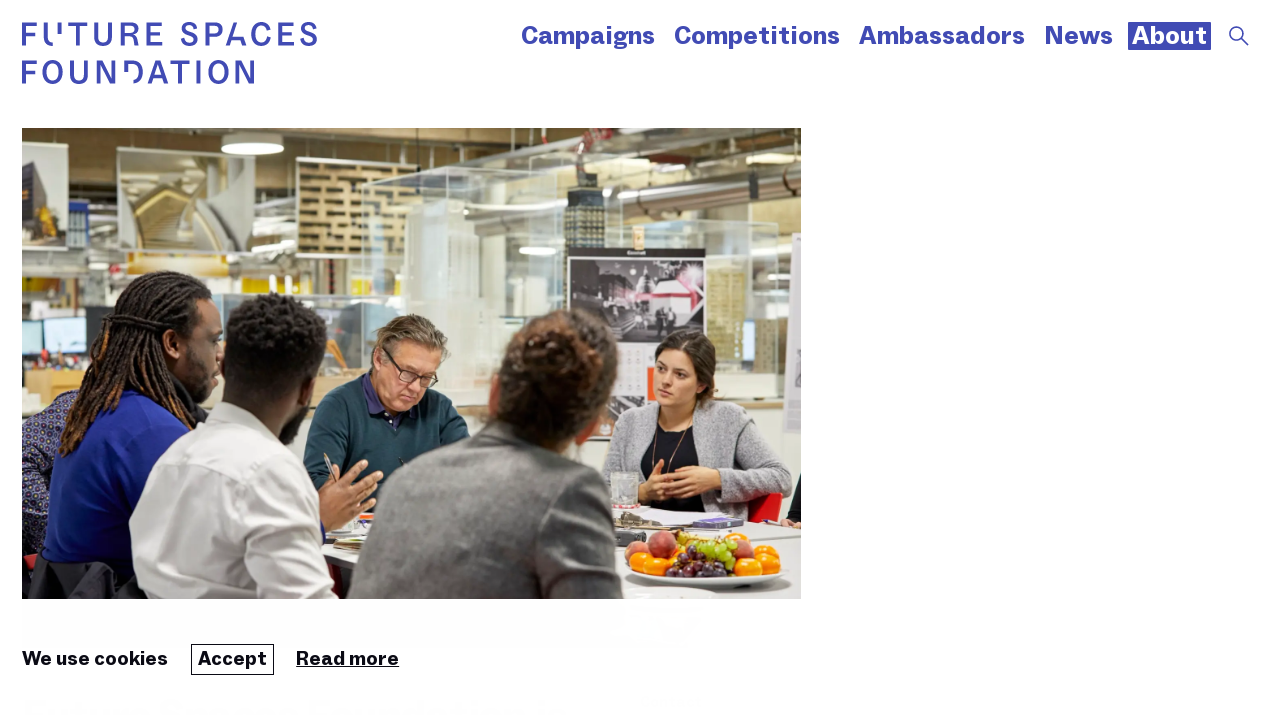

--- FILE ---
content_type: text/html; charset=UTF-8
request_url: https://www.futurespacesfoundation.org/about
body_size: 31385
content:
<!DOCTYPE html><html lang="en"><head><meta charSet="utf-8"/><meta http-equiv="x-ua-compatible" content="ie=edge"/><meta name="viewport" content="initial-scale=1.0, width=device-width"/><meta name="format-detection" content="telephone=no"/><link rel="apple-touch-icon" sizes="57x57" href="/favicon/apple-icon-57x57.png"/><link rel="apple-touch-icon" sizes="60x60" href="/favicon/apple-icon-60x60.png"/><link rel="apple-touch-icon" sizes="72x72" href="/favicon/apple-icon-72x72.png"/><link rel="apple-touch-icon" sizes="76x76" href="/favicon/apple-icon-76x76.png"/><link rel="apple-touch-icon" sizes="114x114" href="/favicon/apple-icon-114x114.png"/><link rel="apple-touch-icon" sizes="120x120" href="/favicon/apple-icon-120x120.png"/><link rel="apple-touch-icon" sizes="144x144" href="/favicon/apple-icon-144x144.png"/><link rel="apple-touch-icon" sizes="152x152" href="/favicon/apple-icon-152x152.png"/><link rel="apple-touch-icon" sizes="180x180" href="/favicon/apple-icon-180x180.png"/><link rel="icon" type="image/png" sizes="192x192" href="/favicon/android-icon-192x192.png"/><link rel="icon" type="image/png" sizes="32x32" href="/favicon/favicon-32x32.png"/><link rel="icon" type="image/png" sizes="96x96" href="/favicon/favicon-96x96.png"/><link rel="icon" type="image/png" sizes="16x16" href="/favicon/favicon-16x16.png"/><link rel="manifest" href="/favicon/manifest.json"/><meta name="msapplication-TileColor" content="#ffffff"/><meta name="msapplication-TileImage" content="/favicon/ms-icon-144x144.png"/><meta name="theme-color" content="#ffffff"/><meta name="twitter:card" content="summary_large_image"/><meta property="og:image" content="https://cdn.sanity.io/images/rv4ug2j5/production/e3be4d6dcbc13e57f9a8f8ea2e322f8c74b4db27-2400x1600.svg?rect=0,170,2400,1260&amp;w=1200&amp;h=630"/><meta property="twitter:image" content="https://cdn.sanity.io/images/rv4ug2j5/production/e3be4d6dcbc13e57f9a8f8ea2e322f8c74b4db27-2400x1600.svg?rect=0,170,2400,1260&amp;w=1200&amp;h=630"/><meta property="og:url" content="https://www.futurespacesfoundation.org/[slug]"/><title>About - Future Spaces Foundation</title><meta property="og:title" content="About"/><meta name="twitter:title" content="About"/><meta name="description" content="Future Spaces Foundation is the in-house research arm of Make Architects."/><meta property="og:description" content="Future Spaces Foundation is the in-house research arm of Make Architects."/><meta name="twitter:description" content="Future Spaces Foundation is the in-house research arm of Make Architects."/><meta property="og:site_name" content="Future Spaces Foundation"/><meta property="og:type" content="website"/><meta name="next-head-count" content="33"/><link rel="preload" href="/_next/static/css/a768634a953815a9.css" as="style" crossorigin=""/><link rel="stylesheet" href="/_next/static/css/a768634a953815a9.css" crossorigin="" data-n-g=""/><noscript data-n-css=""></noscript><script defer="" crossorigin="" nomodule="" src="/_next/static/chunks/polyfills-c67a75d1b6f99dc8.js"></script><script src="/_next/static/chunks/webpack-2ad68f6ba292137b.js" defer="" crossorigin=""></script><script src="/_next/static/chunks/framework-5666885447fdc3cc.js" defer="" crossorigin=""></script><script src="/_next/static/chunks/main-3130cf96069fd667.js" defer="" crossorigin=""></script><script src="/_next/static/chunks/pages/_app-6a40f8af58352e0a.js" defer="" crossorigin=""></script><script src="/_next/static/chunks/3435-edd26595b4d235b6.js" defer="" crossorigin=""></script><script src="/_next/static/chunks/6491-035ea8e83219e2a6.js" defer="" crossorigin=""></script><script src="/_next/static/chunks/pages/%5Bslug%5D-9b3ee4117cd2324a.js" defer="" crossorigin=""></script><script src="/_next/static/build/_buildManifest.js" defer="" crossorigin=""></script><script src="/_next/static/build/_ssgManifest.js" defer="" crossorigin=""></script><style data-styled="" data-styled-version="5.3.11">.gfEDif [aria-current='page']{color:var(--color-link-hover);}/*!sc*/
data-styled.g10[id="sc-bd20d61c-0"]{content:"gfEDif,"}/*!sc*/
body{--white:#ffffff;--black:#0A0A14;--yellow:#F3C429;--future-blue:#414BB4;--dark-turquoise:#0E4C51;--turquoise:#5ADCE6;--dark-purple:#410037;--purple:#C3A0FF;--warm-grey:#91A0AA;--dark-pink:#730000;--pink:#FF9BDC;--light-grey:#EBEBF5;--dark-orange:#4F2F0E;--orange:#FFA54B;--dark-yellow:#696400;--light-yellow:#FFF050;--dark-green:#146400;--green:#96E641;--dark-grey:#5A6B77;--extra-dark-grey:#454545;--red:#EE0000;--font-main:'Untitled Serif',serif;--font-heading:'ABC Social',sans-serif;--font-size:1.125rem;--font-size-extra-small:calc(.5 * var(--font-size));--font-size-small:calc(.75 * var(--font-size));--font-size-smaller:calc(.8333 * var(--font-size));--font-size-medium:calc(1.2 * var(--font-size));--font-size-large:calc(1.32 * var(--font-size));--font-size-heading:calc(1.44 * var(--font-size));--font-size-headline:calc(1.555 * var(--font-size));--font-size-headline-large:calc(2.2 * var(--font-size));--font-size-headline-extra-large:calc(2.2 * var(--font-size));--line-height:1.38;--line-height-heading:1.1;--letter-spacing:0;--color-selection-text:var(--black);--color-selection-background:var(--green);--color-text-main:var(--black);--color-text-secondary:var(--extra-dark-grey);--color-link:var(--color-text-main);--color-link-hover:var(--turquoise);--color-accent:var(--purple);--color-site-background:var(--white);--color-light-background:var(--light-grey);--color-button-text:var(--white);--color-button-background:var(--future-blue);--color-button-text-hover:var(--white);--color-button-background-hover:var(--black);--padding:1rem;--font-margin:1.4rem;--font-margin-xl:calc(2.5 * var(--font-margin));--font-margin-l:calc(2 * var(--font-margin));--font-margin-m:calc(.75 * var(--font-margin));--font-margin-s:calc(.5 * var(--font-margin));--font-margin-xs:calc(.25 * var(--font-margin));--content-width:calc(40 * var(--font-size));--page-width:80rem;--page-width:87.5rem;--pinned-header-height:0px;}/*!sc*/
@media (min-width:80rem){body{--font-size:1.23046875rem;}}/*!sc*/
@media (min-width:30rem){body{--font-size-headline-extra-large:calc(3.333 * var(--font-size));}}/*!sc*/
@media (min-width:50rem){body{--content-width:calc(45 * var(--font-size));}}/*!sc*/
@media (min-width:80rem){body{--page-width:87.5rem;}}/*!sc*/
@media (min-width:87.5rem){body{--page-width:95rem;}}/*!sc*/
*,*::before,*::after{box-sizing:border-box;}/*!sc*/
*{margin:0;}/*!sc*/
::selection{color:var(--color-selection-text);background:var(--color-selection-background);}/*!sc*/
body{font-family:var(--font-main);font-size:var(--font-size);line-height:var(--line-height);color:var(--color-text-main);background-color:var(--color-site-background);-webkit-font-smoothing:antialiased;-moz-osx-font-smoothing:grayscale;text-rendering:geometricprecision;-webkit-letter-spacing:var(--letter-spacing);-moz-letter-spacing:var(--letter-spacing);-ms-letter-spacing:var(--letter-spacing);letter-spacing:var(--letter-spacing);word-spacing:calc(-1 * var(--letter-spacing));}/*!sc*/
img{height:auto;}/*!sc*/
img,picture,video,canvas,svg,embed,iframe,object{display:block;max-width:100%;}/*!sc*/
input,button,textarea,select{font:inherit;}/*!sc*/
input[type="button"],button{cursor:pointer;color:var(--color-button-text);background:var(--color-button-background);border:0;}/*!sc*/
input[type="button"]:hover,button:hover,input[type="button"]:focus,button:focus,input[type="button"]:active,button:active{color:var(--color-button-text-hover);background:var(--color-button-background-hover);}/*!sc*/
input[type="button"]:disabled,button:disabled{opacity:.5;pointer-events:none;}/*!sc*/
p,h1,h2,h3,h4,h5,h6{overflow-wrap:break-word;width:100%;}/*!sc*/
h1,h2,h3,h4,h5,h6{font-family:var(--font-main);font-weight:400;font-size:var(--font-size);line-height:var(--line-height);margin:calc(var(--line-height) * var(--font-size)) 0;padding:0;}/*!sc*/
p{margin:var(--font-margin) 0;padding:0;}/*!sc*/
a{color:var(--color-link);}/*!sc*/
a:hover{color:var(--color-link-hover);}/*!sc*/
:focus:not(:focus-visible){outline:none;}/*!sc*/
ul,ol{list-style-position:inside;padding:0;margin:var(--font-margin) 0;}/*!sc*/
li{padding:0;}/*!sc*/
select{font-size:inherit;}/*!sc*/
input svg,button svg,a svg{pointer-events:none;}/*!sc*/
blockquote{font-style:normal;font-size:var(--font-size);border-left:1px solid currentColor;padding-left:1em;margin:var(--font-margin) 0;color:var(--color-text-secondary);}/*!sc*/
small{font-size:var(--font-size-small);display:block;}/*!sc*/
strong{font-family:var(--font-heading);font-weight:400;}/*!sc*/
.small-caps{font-feature-settings:"smcp" 1,"c2sc" 1,"onum" 1;}/*!sc*/
.overflow-hidden{overflow:hidden;}/*!sc*/
.sr-only{border:0;-webkit-clip:rect(1px,1px,1px,1px);clip:rect(1px,1px,1px,1px);-webkit-clip-path:inset(50%);-webkit-clip-path:inset(50%);clip-path:inset(50%);height:1px;margin:-1px;overflow:hidden;padding:0;position:absolute !important;width:1px;word-wrap:normal !important;}/*!sc*/
.sr-only:focus{background-color:var(--white);border-radius:3px;box-shadow:0 0 2px 2px rgba(0,0,0,0.6);-webkit-clip:auto !important;clip:auto !important;-webkit-clip-path:none;-webkit-clip-path:none;clip-path:none;color:var(--black);display:block;font-size:var(--font-size);font-weight:400;height:auto;left:5px;line-height:normal;padding:var(--font-margin);-webkit-text-decoration:none;text-decoration:none;top:5px;width:auto;z-index:100000;}/*!sc*/
.ReactModal__Overlay{-webkit-transform:translate3d(0,0,0);-ms-transform:translate3d(0,0,0);transform:translate3d(0,0,0);opacity:0;-webkit-transition:opacity .2s ease;transition:opacity .2s ease;z-index:998;}/*!sc*/
.ReactModal__Overlay--after-open{-webkit-transform:translate3d(0,0,0);-ms-transform:translate3d(0,0,0);transform:translate3d(0,0,0);opacity:1;}/*!sc*/
.ReactModal__Overlay--before-close{-webkit-transform:translate3d(0,0,0);-ms-transform:translate3d(0,0,0);transform:translate3d(0,0,0);opacity:0;-webkit-transition:opacity .2s ease .3s;transition:opacity .2s ease .3s;}/*!sc*/
.ReactModal__Content{-webkit-transform:translate3d(0,100%,0);-ms-transform:translate3d(0,100%,0);transform:translate3d(0,100%,0);opacity:1;-webkit-transition:-webkit-transform .3s ease .2s;-webkit-transition:transform .3s ease .2s;transition:transform .3s ease .2s;}/*!sc*/
@media (max-width:37.5rem){.ReactModal__Content{inset:0px !important;}}/*!sc*/
.ReactModal__Content--after-open{-webkit-transform:translate3d(0,0,0);-ms-transform:translate3d(0,0,0);transform:translate3d(0,0,0);opacity:1;}/*!sc*/
.ReactModal__Content--before-close{-webkit-transform:translate3d(0,100%,0);-ms-transform:translate3d(0,100%,0);transform:translate3d(0,100%,0);-webkit-transition:-webkit-transform .3s ease 0s;-webkit-transition:transform .3s ease 0s;transition:transform .3s ease 0s;}/*!sc*/
data-styled.g11[id="sc-global-kSYAMJ1"]{content:"sc-global-kSYAMJ1,"}/*!sc*/
.ilqGJb path{opacity:1;-webkit-transition:opacity 0.2s ease;transition:opacity 0.2s ease;}/*!sc*/
.ilqGJb path.is-loading{opacity:0;}/*!sc*/
.ilqGJb path.is-active{opacity:1;}/*!sc*/
data-styled.g22[id="sc-75847e9b-0"]{content:"ilqGJb,"}/*!sc*/
.FxjlS{margin:var(--font-margin) auto var(--font-margin-l);}/*!sc*/
.FxjlS > *:first-child{margin-top:0;}/*!sc*/
.FxjlS > *:last-child{margin-bottom:0;}/*!sc*/
data-styled.g23[id="sc-494eebda-0"]{content:"FxjlS,"}/*!sc*/
.LVASd{margin-bottom:calc(2 * var(--font-margin-l));}/*!sc*/
data-styled.g25[id="sc-494eebda-2"]{content:"LVASd,"}/*!sc*/
.jPwOgn{padding:0 var(--font-margin);}/*!sc*/
@media (min-width:50rem){.jPwOgn{position:-webkit-sticky;position:sticky;top:calc(var(--pinned-header-height,0px) + var(--font-margin));-webkit-transition:top 0.2s ease;transition:top 0.2s ease;}}/*!sc*/
.jPwOgn > h3{font-family:var(--font-heading);margin:0 0 var(--font-margin-s);font-size:var(--font-size-large);}/*!sc*/
data-styled.g26[id="sc-494eebda-3"]{content:"jPwOgn,"}/*!sc*/
.kGuAvy{margin:var(--font-margin) auto;display:grid;-webkit-align-items:flex-start;-webkit-box-align:flex-start;-ms-flex-align:flex-start;align-items:flex-start;grid-template-columns:minmax(0,1fr);gap:var(--font-margin-l);width:100%;max-width:var(--page-width);}/*!sc*/
@media (min-width:50rem){.kGuAvy{grid-template-columns:minmax(0,2fr) minmax(0,1fr);}}/*!sc*/
.kGuAvy .sc-494eebda-0{width:100%;margin:0 auto;}/*!sc*/
data-styled.g28[id="sc-494eebda-5"]{content:"kGuAvy,"}/*!sc*/
.fquWAU{background-color:var(--color-site-background);color:var(--color-text-main);font-family:var(--font-heading);-webkit-transition:background-color 0.3s ease;transition:background-color 0.3s ease;font-size:var(--font-size-smaller);}/*!sc*/
.fquWAU > *:first-child{margin-top:0;}/*!sc*/
.fquWAU > *:last-child{margin-bottom:0;}/*!sc*/
@media (min-width:50rem){.fquWAU{font-size:var(--font-size-small);max-width:20rem;width:100%;margin:0 0 0 auto;}}/*!sc*/
data-styled.g29[id="sc-494eebda-6"]{content:"fquWAU,"}/*!sc*/
.cgrHzy{background:var(--color-site-background);width:100%;--color-link:var(--future-blue);}/*!sc*/
@media (max-width:50rem){.cgrHzy{-webkit-transition: background-color 0.3s ease, color 0.3s ease;transition: background-color 0.3s ease, color 0.3s ease;}}/*!sc*/
data-styled.g56[id="sc-b936c120-0"]{content:"cgrHzy,"}/*!sc*/
.cXMoDS{--frame-max-height:calc(2 * var(--font-size));--frame-ratio-w:2948;--frame-ratio-h:612;--ratio:calc(var(--frame-ratio-h) / var(--frame-ratio-w) * 100%);--frame-height:min(var(--ratio),var(--frame-max-height));font-family:var(--font-heading);width:100%;max-width:var(--page-width);margin:0 auto;padding:var(--font-margin);display:grid;grid-template-columns:minmax(0,1fr) calc(2 * var(--font-size));grid-template-areas:'site-title toggle' 'menu menu';gap:var(--font-margin);row-gap:0;border-bottom:1px solid var(--warm-grey);}/*!sc*/
@media (min-width:50rem){.cXMoDS{--frame-max-height:3.111em;}}/*!sc*/
@media (min-width:50rem){.cXMoDS{border-bottom:0;grid-template-columns: calc(var(--frame-height) * (var(--frame-ratio-w) / var(--frame-ratio-h))) minmax(0,1fr);grid-template-areas:'site-title menu';}}/*!sc*/
.cXMoDS a{-webkit-text-decoration:none;text-decoration:none;}/*!sc*/
.cXMoDS a:hover,.cXMoDS a:focus{-webkit-text-decoration:none;text-decoration:none;}/*!sc*/
data-styled.g57[id="sc-b936c120-1"]{content:"cXMoDS,"}/*!sc*/
.goEqbV{grid-area:site-title;display:grid;}/*!sc*/
.goEqbV h1,.goEqbV h2{display:grid;margin:0;padding:0;font-family:var(--font-heading);width:100%;}/*!sc*/
.goEqbV a{--color-link-hover:var(--color-link);position:relative;display:grid;padding:0;border:0;padding-bottom:var(--frame-height);width:min( calc(var(--frame-height) * (var(--frame-ratio-w) / var(--frame-ratio-h))), 100% );height:0;margin:0 auto 0 0;}/*!sc*/
@media (min-width:50rem){.goEqbV a{margin:0;}}/*!sc*/
.goEqbV svg{position:absolute;top:0;left:0;display:grid;height:100%;width:100%;}/*!sc*/
data-styled.g58[id="sc-b936c120-2"]{content:"goEqbV,"}/*!sc*/
.gAlxlq{grid-area:toggle;display:block;}/*!sc*/
@media (min-width:50rem){.gAlxlq{display:none;}}/*!sc*/
.gAlxlq button{border-radius:9999px;padding:0;background:transparent;color:var(--color-link);font-size:calc((2 * var(--font-size)));}/*!sc*/
.gAlxlq button:hover,.gAlxlq button:focus{color:var(--color-site-background);border-color:var(--color-site-background);background:var(--color-link);}/*!sc*/
data-styled.g59[id="sc-b936c120-3"]{content:"gAlxlq,"}/*!sc*/
.huqccO{grid-area:menu;display:none;-webkit-box-pack:end;-webkit-justify-content:flex-end;-ms-flex-pack:end;justify-content:flex-end;-webkit-align-items:flex-start;-webkit-box-align:flex-start;-ms-flex-align:flex-start;align-items:flex-start;-webkit-flex-flow:row wrap;-ms-flex-flow:row wrap;flex-flow:row wrap;font-size:var(--font-size);line-height:var(--line-height-heading);}/*!sc*/
@media (min-width:50rem){.huqccO{display:-webkit-box;display:-webkit-flex;display:-ms-flexbox;display:flex;}}/*!sc*/
@media (min-width:62.5rem){.huqccO{font-size:var(--font-size-large);}}/*!sc*/
.huqccO nav{display:-webkit-box;display:-webkit-flex;display:-ms-flexbox;display:flex;-webkit-flex-flow:row wrap;-ms-flex-flow:row wrap;flex-flow:row wrap;-webkit-box-pack:end;-webkit-justify-content:flex-end;-ms-flex-pack:end;justify-content:flex-end;}/*!sc*/
.huqccO nav > span{display:grid;margin-left:var(--font-margin-s);margin-bottom:var(--font-margin-s);}/*!sc*/
.huqccO nav > span:first-of-type{margin-left:0;}/*!sc*/
.huqccO .sc-bd20d61c-0 a{padding:0 0.15em;}/*!sc*/
.huqccO .sc-bd20d61c-0 button{margin-left:0.15em;}/*!sc*/
.huqccO .sc-bd20d61c-0 [aria-current='page']{background:var(--color-link);color:var(--color-site-background);border-radius:1px;}/*!sc*/
data-styled.g60[id="sc-b936c120-4"]{content:"huqccO,"}/*!sc*/
.krzjOs{--color-link:var(--white);grid-area:menu;display:block;position:relative;width:100%;}/*!sc*/
@media (min-width:50rem){.krzjOs{display:none;}}/*!sc*/
.krzjOs nav{display:-webkit-box;display:-webkit-flex;display:-ms-flexbox;display:flex;-webkit-flex-flow:column nowrap;-ms-flex-flow:column nowrap;flex-flow:column nowrap;}/*!sc*/
data-styled.g61[id="sc-b936c120-5"]{content:"krzjOs,"}/*!sc*/
.hmmtDV{color:var(--color-link);background:transparent;padding:0;border:0;display:grid;grid-template-columns:minmax(0,1fr) auto;gap:var(--font-margin-xs);-webkit-align-items:center;-webkit-box-align:center;-ms-flex-align:center;align-items:center;}/*!sc*/
.hmmtDV:hover,.hmmtDV:focus{background:transparent;color:var(--color-link-hover);}/*!sc*/
data-styled.g63[id="sc-b936c120-7"]{content:"hmmtDV,"}/*!sc*/
.hguRQf{box-sizing:border-box;left:var(--font-margin);top:0;position:fixed;background-color:var(--color-site-background);border-radius:0;border:2px solid var(--color-link);max-width:315px;padding:var(--font-margin);width:calc(100% - 2 * var(--font-margin));opacity:0;z-index:100000;font-size:var(--font-size);font-family:var(--font-heading);-webkit-text-decoration:none;text-decoration:none;-webkit-transform:translate3d(0,-100%,0);-ms-transform:translate3d(0,-100%,0);transform:translate3d(0,-100%,0);-webkit-transition: -webkit-transform 0.2s, opacity 0.2s;-webkit-transition: transform 0.2s, opacity 0.2s;transition: transform 0.2s, opacity 0.2s;}/*!sc*/
.hguRQf:focus{-webkit-transform:translate3d(0,var(--font-margin),0);-ms-transform:translate3d(0,var(--font-margin),0);transform:translate3d(0,var(--font-margin),0);opacity:1;}/*!sc*/
data-styled.g64[id="sc-df88ba50-0"]{content:"hguRQf,"}/*!sc*/
.iucSJQ{--color-text-secondary:var(--dark-turquoise);--color-text-main:var(--color-text-secondary);--color-link:var(--color-text-secondary);color:var(--color-text-main);font-family:var(--font-heading);font-size:var(--font-size-smaller);width:100%;margin:0 auto;background:var(--color-light-background);}/*!sc*/
.iucSJQ a{-webkit-text-decoration:none;text-decoration:none;}/*!sc*/
.iucSJQ nav{display:-webkit-box;display:-webkit-flex;display:-ms-flexbox;display:flex;-webkit-flex-flow:column nowrap;-ms-flex-flow:column nowrap;flex-flow:column nowrap;}/*!sc*/
.iucSJQ .sc-bd20d61c-0 [aria-current='page']{color:var(--color-link);}/*!sc*/
.iucSJQ .sc-bd20d61c-0 [aria-current='page']:hover,.iucSJQ .sc-bd20d61c-0 [aria-current='page']:focus{color:var(--color-link-hover);}/*!sc*/
data-styled.g65[id="sc-85ac9964-0"]{content:"iucSJQ,"}/*!sc*/
.bcIzOq{width:100%;max-width:var(--page-width);margin:0 auto;padding:var(--font-margin);}/*!sc*/
data-styled.g66[id="sc-85ac9964-1"]{content:"bcIzOq,"}/*!sc*/
.gGXdHd{display:-webkit-box;display:-webkit-flex;display:-ms-flexbox;display:flex;-webkit-flex-flow:row wrap;-ms-flex-flow:row wrap;flex-flow:row wrap;font-size:2em;}/*!sc*/
.gGXdHd li{margin:0 var(--font-margin-s) 0 0;list-style-type:none;}/*!sc*/
data-styled.g67[id="sc-85ac9964-2"]{content:"gGXdHd,"}/*!sc*/
.dViOqH{position:relative;}/*!sc*/
.dViOqH img{width:100%;}/*!sc*/
data-styled.g79[id="sc-d2ead20f-0"]{content:"dViOqH,"}/*!sc*/
.jyxgfF{--mobile-columns:2;--desktop-columns:4;display:grid;grid-template-columns:repeat(var(--mobile-columns),minmax(0,1fr));gap:var(--font-margin);-webkit-align-items:flex-start;-webkit-box-align:flex-start;-ms-flex-align:flex-start;align-items:flex-start;}/*!sc*/
@media (min-width:50rem){.jyxgfF{grid-template-columns:repeat(var(--desktop-columns),minmax(0,1fr));}}/*!sc*/
data-styled.g80[id="sc-949c0c77-0"]{content:"jyxgfF,"}/*!sc*/
.cFhrqg{position:relative;}/*!sc*/
.cFhrqg[type='button']{cursor:pointer;border:1px solid var(--color-link-hover);border-radius:5px;overflow:hidden;}/*!sc*/
.cFhrqg[type='button']:hover,.cFhrqg[type='button']:focus{border:1px solid var(--color-link);}/*!sc*/
data-styled.g81[id="sc-949c0c77-1"]{content:"cFhrqg,"}/*!sc*/
.eUsVkg{position:relative;width:100%;}/*!sc*/
.eUsVkg figcaption{text-wrap:pretty;margin-top:var(--font-margin-s);font-size:var(--font-size-smaller);}/*!sc*/
.eUsVkg img{width:100%;}/*!sc*/
data-styled.g96[id="sc-ca0ca36a-0"]{content:"eUsVkg,"}/*!sc*/
.iihVPG{--color-text-main:var(--color-text-secondary);--color-link:var(--color-text-secondary);position:relative;width:100%;margin:var(--font-margin-l) 0;padding:0 var(--font-margin);}/*!sc*/
.sc-494eebda-0 .sc-ca0ca36a-1{width:100%;max-width:var(--page-width);margin-left:auto;margin-right:auto;}/*!sc*/
.iihVPG.image-module--small .sc-ca0ca36a-0{width:50%;margin-left:auto;margin-right:auto;}/*!sc*/
@media (min-width:50rem){.iihVPG.image-module--medium .sc-ca0ca36a-0{width:80%;margin-left:auto;margin-right:auto;}}/*!sc*/
data-styled.g97[id="sc-ca0ca36a-1"]{content:"iihVPG,"}/*!sc*/
.iciUgc{--frame-min-width:120px;--frame-max-height:3em;--frame-ratio-w:567;--frame-ratio-h:118;--ratio:calc(var(--frame-ratio-h) / var(--frame-ratio-w) * 100%);--frame-height:min(var(--ratio),var(--frame-max-height));position:relative;display:grid;padding:0;padding-bottom:var(--frame-height);width:min( calc(var(--frame-height) * (var(--frame-ratio-w) / var(--frame-ratio-h))), min(var(--frame-min-width),100%) );height:0;min-width:var(--frame-min-width);}/*!sc*/
@media (min-width:50rem){.iciUgc{--frame-min-width:160px;}}/*!sc*/
.iciUgc > div{position:absolute;top:0;left:0;display:grid;height:100%;width:100%;}/*!sc*/
.bnuvkA{--frame-min-width:120px;--frame-max-height:3em;--frame-ratio-w:225;--frame-ratio-h:144;--ratio:calc(var(--frame-ratio-h) / var(--frame-ratio-w) * 100%);--frame-height:min(var(--ratio),var(--frame-max-height));position:relative;display:grid;padding:0;padding-bottom:var(--frame-height);width:min( calc(var(--frame-height) * (var(--frame-ratio-w) / var(--frame-ratio-h))), min(var(--frame-min-width),100%) );height:0;min-width:var(--frame-min-width);}/*!sc*/
@media (min-width:50rem){.bnuvkA{--frame-min-width:160px;}}/*!sc*/
.bnuvkA > div{position:absolute;top:0;left:0;display:grid;height:100%;width:100%;}/*!sc*/
.hufoX{--frame-min-width:120px;--frame-max-height:3em;--frame-ratio-w:500;--frame-ratio-h:318;--ratio:calc(var(--frame-ratio-h) / var(--frame-ratio-w) * 100%);--frame-height:min(var(--ratio),var(--frame-max-height));position:relative;display:grid;padding:0;padding-bottom:var(--frame-height);width:min( calc(var(--frame-height) * (var(--frame-ratio-w) / var(--frame-ratio-h))), min(var(--frame-min-width),100%) );height:0;min-width:var(--frame-min-width);}/*!sc*/
@media (min-width:50rem){.hufoX{--frame-min-width:160px;}}/*!sc*/
.hufoX > div{position:absolute;top:0;left:0;display:grid;height:100%;width:100%;}/*!sc*/
.gqPQZ{--frame-min-width:120px;--frame-max-height:3em;--frame-ratio-w:1419;--frame-ratio-h:505;--ratio:calc(var(--frame-ratio-h) / var(--frame-ratio-w) * 100%);--frame-height:min(var(--ratio),var(--frame-max-height));position:relative;display:grid;padding:0;padding-bottom:var(--frame-height);width:min( calc(var(--frame-height) * (var(--frame-ratio-w) / var(--frame-ratio-h))), min(var(--frame-min-width),100%) );height:0;min-width:var(--frame-min-width);}/*!sc*/
@media (min-width:50rem){.gqPQZ{--frame-min-width:160px;}}/*!sc*/
.gqPQZ > div{position:absolute;top:0;left:0;display:grid;height:100%;width:100%;}/*!sc*/
.gfgKOX{--frame-min-width:120px;--frame-max-height:3em;--frame-ratio-w:5000;--frame-ratio-h:1605;--ratio:calc(var(--frame-ratio-h) / var(--frame-ratio-w) * 100%);--frame-height:min(var(--ratio),var(--frame-max-height));position:relative;display:grid;padding:0;padding-bottom:var(--frame-height);width:min( calc(var(--frame-height) * (var(--frame-ratio-w) / var(--frame-ratio-h))), min(var(--frame-min-width),100%) );height:0;min-width:var(--frame-min-width);}/*!sc*/
@media (min-width:50rem){.gfgKOX{--frame-min-width:160px;}}/*!sc*/
.gfgKOX > div{position:absolute;top:0;left:0;display:grid;height:100%;width:100%;}/*!sc*/
.kBBJYp{--frame-min-width:120px;--frame-max-height:3em;--frame-ratio-w:1432;--frame-ratio-h:588;--ratio:calc(var(--frame-ratio-h) / var(--frame-ratio-w) * 100%);--frame-height:min(var(--ratio),var(--frame-max-height));position:relative;display:grid;padding:0;padding-bottom:var(--frame-height);width:min( calc(var(--frame-height) * (var(--frame-ratio-w) / var(--frame-ratio-h))), min(var(--frame-min-width),100%) );height:0;min-width:var(--frame-min-width);}/*!sc*/
@media (min-width:50rem){.kBBJYp{--frame-min-width:160px;}}/*!sc*/
.kBBJYp > div{position:absolute;top:0;left:0;display:grid;height:100%;width:100%;}/*!sc*/
.hbYfGR{--frame-min-width:120px;--frame-max-height:3em;--frame-ratio-w:512;--frame-ratio-h:290;--ratio:calc(var(--frame-ratio-h) / var(--frame-ratio-w) * 100%);--frame-height:min(var(--ratio),var(--frame-max-height));position:relative;display:grid;padding:0;padding-bottom:var(--frame-height);width:min( calc(var(--frame-height) * (var(--frame-ratio-w) / var(--frame-ratio-h))), min(var(--frame-min-width),100%) );height:0;min-width:var(--frame-min-width);}/*!sc*/
@media (min-width:50rem){.hbYfGR{--frame-min-width:160px;}}/*!sc*/
.hbYfGR > div{position:absolute;top:0;left:0;display:grid;height:100%;width:100%;}/*!sc*/
.hucys{--frame-min-width:120px;--frame-max-height:3em;--frame-ratio-w:500;--frame-ratio-h:155;--ratio:calc(var(--frame-ratio-h) / var(--frame-ratio-w) * 100%);--frame-height:min(var(--ratio),var(--frame-max-height));position:relative;display:grid;padding:0;padding-bottom:var(--frame-height);width:min( calc(var(--frame-height) * (var(--frame-ratio-w) / var(--frame-ratio-h))), min(var(--frame-min-width),100%) );height:0;min-width:var(--frame-min-width);}/*!sc*/
@media (min-width:50rem){.hucys{--frame-min-width:160px;}}/*!sc*/
.hucys > div{position:absolute;top:0;left:0;display:grid;height:100%;width:100%;}/*!sc*/
.hucAT{--frame-min-width:120px;--frame-max-height:3em;--frame-ratio-w:500;--frame-ratio-h:215;--ratio:calc(var(--frame-ratio-h) / var(--frame-ratio-w) * 100%);--frame-height:min(var(--ratio),var(--frame-max-height));position:relative;display:grid;padding:0;padding-bottom:var(--frame-height);width:min( calc(var(--frame-height) * (var(--frame-ratio-w) / var(--frame-ratio-h))), min(var(--frame-min-width),100%) );height:0;min-width:var(--frame-min-width);}/*!sc*/
@media (min-width:50rem){.hucAT{--frame-min-width:160px;}}/*!sc*/
.hucAT > div{position:absolute;top:0;left:0;display:grid;height:100%;width:100%;}/*!sc*/
.keIXwP{--frame-min-width:120px;--frame-max-height:3em;--frame-ratio-w:494;--frame-ratio-h:178;--ratio:calc(var(--frame-ratio-h) / var(--frame-ratio-w) * 100%);--frame-height:min(var(--ratio),var(--frame-max-height));position:relative;display:grid;padding:0;padding-bottom:var(--frame-height);width:min( calc(var(--frame-height) * (var(--frame-ratio-w) / var(--frame-ratio-h))), min(var(--frame-min-width),100%) );height:0;min-width:var(--frame-min-width);}/*!sc*/
@media (min-width:50rem){.keIXwP{--frame-min-width:160px;}}/*!sc*/
.keIXwP > div{position:absolute;top:0;left:0;display:grid;height:100%;width:100%;}/*!sc*/
.eZynzh{--frame-min-width:120px;--frame-max-height:3em;--frame-ratio-w:1000;--frame-ratio-h:369;--ratio:calc(var(--frame-ratio-h) / var(--frame-ratio-w) * 100%);--frame-height:min(var(--ratio),var(--frame-max-height));position:relative;display:grid;padding:0;padding-bottom:var(--frame-height);width:min( calc(var(--frame-height) * (var(--frame-ratio-w) / var(--frame-ratio-h))), min(var(--frame-min-width),100%) );height:0;min-width:var(--frame-min-width);}/*!sc*/
@media (min-width:50rem){.eZynzh{--frame-min-width:160px;}}/*!sc*/
.eZynzh > div{position:absolute;top:0;left:0;display:grid;height:100%;width:100%;}/*!sc*/
.rNRnI{--frame-min-width:120px;--frame-max-height:3em;--frame-ratio-w:720;--frame-ratio-h:360;--ratio:calc(var(--frame-ratio-h) / var(--frame-ratio-w) * 100%);--frame-height:min(var(--ratio),var(--frame-max-height));position:relative;display:grid;padding:0;padding-bottom:var(--frame-height);width:min( calc(var(--frame-height) * (var(--frame-ratio-w) / var(--frame-ratio-h))), min(var(--frame-min-width),100%) );height:0;min-width:var(--frame-min-width);}/*!sc*/
@media (min-width:50rem){.rNRnI{--frame-min-width:160px;}}/*!sc*/
.rNRnI > div{position:absolute;top:0;left:0;display:grid;height:100%;width:100%;}/*!sc*/
.gRGyVb{--frame-min-width:120px;--frame-max-height:3em;--frame-ratio-w:540;--frame-ratio-h:93;--ratio:calc(var(--frame-ratio-h) / var(--frame-ratio-w) * 100%);--frame-height:min(var(--ratio),var(--frame-max-height));position:relative;display:grid;padding:0;padding-bottom:var(--frame-height);width:min( calc(var(--frame-height) * (var(--frame-ratio-w) / var(--frame-ratio-h))), min(var(--frame-min-width),100%) );height:0;min-width:var(--frame-min-width);}/*!sc*/
@media (min-width:50rem){.gRGyVb{--frame-min-width:160px;}}/*!sc*/
.gRGyVb > div{position:absolute;top:0;left:0;display:grid;height:100%;width:100%;}/*!sc*/
.nubDY{--frame-min-width:120px;--frame-max-height:3em;--frame-ratio-w:2183;--frame-ratio-h:549;--ratio:calc(var(--frame-ratio-h) / var(--frame-ratio-w) * 100%);--frame-height:min(var(--ratio),var(--frame-max-height));position:relative;display:grid;padding:0;padding-bottom:var(--frame-height);width:min( calc(var(--frame-height) * (var(--frame-ratio-w) / var(--frame-ratio-h))), min(var(--frame-min-width),100%) );height:0;min-width:var(--frame-min-width);}/*!sc*/
@media (min-width:50rem){.nubDY{--frame-min-width:160px;}}/*!sc*/
.nubDY > div{position:absolute;top:0;left:0;display:grid;height:100%;width:100%;}/*!sc*/
.klMWAS{--frame-min-width:120px;--frame-max-height:3em;--frame-ratio-w:433;--frame-ratio-h:116;--ratio:calc(var(--frame-ratio-h) / var(--frame-ratio-w) * 100%);--frame-height:min(var(--ratio),var(--frame-max-height));position:relative;display:grid;padding:0;padding-bottom:var(--frame-height);width:min( calc(var(--frame-height) * (var(--frame-ratio-w) / var(--frame-ratio-h))), min(var(--frame-min-width),100%) );height:0;min-width:var(--frame-min-width);}/*!sc*/
@media (min-width:50rem){.klMWAS{--frame-min-width:160px;}}/*!sc*/
.klMWAS > div{position:absolute;top:0;left:0;display:grid;height:100%;width:100%;}/*!sc*/
.dwQcGt{--frame-min-width:120px;--frame-max-height:3em;--frame-ratio-w:271;--frame-ratio-h:274;--ratio:calc(var(--frame-ratio-h) / var(--frame-ratio-w) * 100%);--frame-height:min(var(--ratio),var(--frame-max-height));position:relative;display:grid;padding:0;padding-bottom:var(--frame-height);width:min( calc(var(--frame-height) * (var(--frame-ratio-w) / var(--frame-ratio-h))), min(var(--frame-min-width),100%) );height:0;min-width:var(--frame-min-width);}/*!sc*/
@media (min-width:50rem){.dwQcGt{--frame-min-width:160px;}}/*!sc*/
.dwQcGt > div{position:absolute;top:0;left:0;display:grid;height:100%;width:100%;}/*!sc*/
.goPjnB{--frame-min-width:120px;--frame-max-height:3em;--frame-ratio-w:2913;--frame-ratio-h:536;--ratio:calc(var(--frame-ratio-h) / var(--frame-ratio-w) * 100%);--frame-height:min(var(--ratio),var(--frame-max-height));position:relative;display:grid;padding:0;padding-bottom:var(--frame-height);width:min( calc(var(--frame-height) * (var(--frame-ratio-w) / var(--frame-ratio-h))), min(var(--frame-min-width),100%) );height:0;min-width:var(--frame-min-width);}/*!sc*/
@media (min-width:50rem){.goPjnB{--frame-min-width:160px;}}/*!sc*/
.goPjnB > div{position:absolute;top:0;left:0;display:grid;height:100%;width:100%;}/*!sc*/
data-styled.g100[id="sc-948bdd55-0"]{content:"iciUgc,bnuvkA,hufoX,gqPQZ,gfgKOX,kBBJYp,hbYfGR,hucys,hucAT,keIXwP,eZynzh,rNRnI,gRGyVb,nubDY,klMWAS,dwQcGt,goPjnB,"}/*!sc*/
.cHouTU{font-family:var(--font-heading);padding:0 var(--font-margin);margin:var(--font-margin-xl) auto calc(var(--font-margin-xl) - var(--font-margin));max-width:var(--page-width);}/*!sc*/
.cHouTU > h2{font-family:var(--font-heading);font-size:var(--font-size-headline);line-height:var(--line-height-heading);margin:0 0 var(--font-margin);padding:0;}/*!sc*/
.cHouTU > p{max-width:var(--content-width);margin:0 0 var(--font-margin);}/*!sc*/
.cHouTU ul{margin:0;padding:0;list-style-type:none;display:-webkit-box;display:-webkit-flex;display:-ms-flexbox;display:flex;-webkit-flex-flow:row wrap;-ms-flex-flow:row wrap;flex-flow:row wrap;-webkit-align-items:center;-webkit-box-align:center;-ms-flex-align:center;align-items:center;-webkit-box-pack:start;-webkit-justify-content:flex-start;-ms-flex-pack:start;justify-content:flex-start;}/*!sc*/
.cHouTU li{margin:0 var(--font-margin) var(--font-margin) 0;padding:0;-webkit-flex:0 0 auto;-ms-flex:0 0 auto;flex:0 0 auto;display:-webkit-box;display:-webkit-flex;display:-ms-flexbox;display:flex;-webkit-align-items:center;-webkit-box-align:center;-ms-flex-align:center;align-items:center;height:100%;}/*!sc*/
.cHouTU a{-webkit-text-decoration:none;text-decoration:none;}/*!sc*/
data-styled.g101[id="sc-c0d01819-0"]{content:"cHouTU,"}/*!sc*/
.KGRmk{--frame-min-width:120px;--frame-max-height:3em;--frame-ratio-w:567;--frame-ratio-h:118;--ratio:calc(var(--frame-ratio-h) / var(--frame-ratio-w) * 100%);--frame-height:min(var(--ratio),var(--frame-max-height));}/*!sc*/
@media (min-width:50rem){.KGRmk{--frame-min-width:160px;}}/*!sc*/
.KGRmk a{width:calc( var(--frame-height) * (var(--frame-ratio-w) / var(--frame-ratio-h)) );}/*!sc*/
.fkHpbE{--frame-min-width:120px;--frame-max-height:3em;--frame-ratio-w:225;--frame-ratio-h:144;--ratio:calc(var(--frame-ratio-h) / var(--frame-ratio-w) * 100%);--frame-height:min(var(--ratio),var(--frame-max-height));}/*!sc*/
@media (min-width:50rem){.fkHpbE{--frame-min-width:160px;}}/*!sc*/
.fkHpbE a{width:calc( var(--frame-height) * (var(--frame-ratio-w) / var(--frame-ratio-h)) );}/*!sc*/
.fYrAIH{--frame-min-width:120px;--frame-max-height:3em;--frame-ratio-w:500;--frame-ratio-h:318;--ratio:calc(var(--frame-ratio-h) / var(--frame-ratio-w) * 100%);--frame-height:min(var(--ratio),var(--frame-max-height));}/*!sc*/
@media (min-width:50rem){.fYrAIH{--frame-min-width:160px;}}/*!sc*/
.fYrAIH a{width:calc( var(--frame-height) * (var(--frame-ratio-w) / var(--frame-ratio-h)) );}/*!sc*/
.emSDgZ{--frame-min-width:120px;--frame-max-height:3em;--frame-ratio-w:1419;--frame-ratio-h:505;--ratio:calc(var(--frame-ratio-h) / var(--frame-ratio-w) * 100%);--frame-height:min(var(--ratio),var(--frame-max-height));}/*!sc*/
@media (min-width:50rem){.emSDgZ{--frame-min-width:160px;}}/*!sc*/
.emSDgZ a{width:calc( var(--frame-height) * (var(--frame-ratio-w) / var(--frame-ratio-h)) );}/*!sc*/
.dRozXD{--frame-min-width:120px;--frame-max-height:3em;--frame-ratio-w:5000;--frame-ratio-h:1605;--ratio:calc(var(--frame-ratio-h) / var(--frame-ratio-w) * 100%);--frame-height:min(var(--ratio),var(--frame-max-height));}/*!sc*/
@media (min-width:50rem){.dRozXD{--frame-min-width:160px;}}/*!sc*/
.dRozXD a{width:calc( var(--frame-height) * (var(--frame-ratio-w) / var(--frame-ratio-h)) );}/*!sc*/
.jozwmh{--frame-min-width:120px;--frame-max-height:3em;--frame-ratio-w:1432;--frame-ratio-h:588;--ratio:calc(var(--frame-ratio-h) / var(--frame-ratio-w) * 100%);--frame-height:min(var(--ratio),var(--frame-max-height));}/*!sc*/
@media (min-width:50rem){.jozwmh{--frame-min-width:160px;}}/*!sc*/
.jozwmh a{width:calc( var(--frame-height) * (var(--frame-ratio-w) / var(--frame-ratio-h)) );}/*!sc*/
.biNmNF{--frame-min-width:120px;--frame-max-height:3em;--frame-ratio-w:512;--frame-ratio-h:290;--ratio:calc(var(--frame-ratio-h) / var(--frame-ratio-w) * 100%);--frame-height:min(var(--ratio),var(--frame-max-height));}/*!sc*/
@media (min-width:50rem){.biNmNF{--frame-min-width:160px;}}/*!sc*/
.biNmNF a{width:calc( var(--frame-height) * (var(--frame-ratio-w) / var(--frame-ratio-h)) );}/*!sc*/
.fYrzvo{--frame-min-width:120px;--frame-max-height:3em;--frame-ratio-w:500;--frame-ratio-h:155;--ratio:calc(var(--frame-ratio-h) / var(--frame-ratio-w) * 100%);--frame-height:min(var(--ratio),var(--frame-max-height));}/*!sc*/
@media (min-width:50rem){.fYrzvo{--frame-min-width:160px;}}/*!sc*/
.fYrzvo a{width:calc( var(--frame-height) * (var(--frame-ratio-w) / var(--frame-ratio-h)) );}/*!sc*/
.fYrzxP{--frame-min-width:120px;--frame-max-height:3em;--frame-ratio-w:500;--frame-ratio-h:215;--ratio:calc(var(--frame-ratio-h) / var(--frame-ratio-w) * 100%);--frame-height:min(var(--ratio),var(--frame-max-height));}/*!sc*/
@media (min-width:50rem){.fYrzxP{--frame-min-width:160px;}}/*!sc*/
.fYrzxP a{width:calc( var(--frame-height) * (var(--frame-ratio-w) / var(--frame-ratio-h)) );}/*!sc*/
.emeRpf{--frame-min-width:120px;--frame-max-height:3em;--frame-ratio-w:494;--frame-ratio-h:178;--ratio:calc(var(--frame-ratio-h) / var(--frame-ratio-w) * 100%);--frame-height:min(var(--ratio),var(--frame-max-height));}/*!sc*/
@media (min-width:50rem){.emeRpf{--frame-min-width:160px;}}/*!sc*/
.emeRpf a{width:calc( var(--frame-height) * (var(--frame-ratio-w) / var(--frame-ratio-h)) );}/*!sc*/
.fFzQeR{--frame-min-width:120px;--frame-max-height:3em;--frame-ratio-w:1000;--frame-ratio-h:369;--ratio:calc(var(--frame-ratio-h) / var(--frame-ratio-w) * 100%);--frame-height:min(var(--ratio),var(--frame-max-height));}/*!sc*/
@media (min-width:50rem){.fFzQeR{--frame-min-width:160px;}}/*!sc*/
.fFzQeR a{width:calc( var(--frame-height) * (var(--frame-ratio-w) / var(--frame-ratio-h)) );}/*!sc*/
.giLmEU{--frame-min-width:120px;--frame-max-height:3em;--frame-ratio-w:720;--frame-ratio-h:360;--ratio:calc(var(--frame-ratio-h) / var(--frame-ratio-w) * 100%);--frame-height:min(var(--ratio),var(--frame-max-height));}/*!sc*/
@media (min-width:50rem){.giLmEU{--frame-min-width:160px;}}/*!sc*/
.giLmEU a{width:calc( var(--frame-height) * (var(--frame-ratio-w) / var(--frame-ratio-h)) );}/*!sc*/
.eouROT{--frame-min-width:120px;--frame-max-height:3em;--frame-ratio-w:540;--frame-ratio-h:93;--ratio:calc(var(--frame-ratio-h) / var(--frame-ratio-w) * 100%);--frame-height:min(var(--ratio),var(--frame-max-height));}/*!sc*/
@media (min-width:50rem){.eouROT{--frame-min-width:160px;}}/*!sc*/
.eouROT a{width:calc( var(--frame-height) * (var(--frame-ratio-w) / var(--frame-ratio-h)) );}/*!sc*/
.gIsVdk{--frame-min-width:120px;--frame-max-height:3em;--frame-ratio-w:2183;--frame-ratio-h:549;--ratio:calc(var(--frame-ratio-h) / var(--frame-ratio-w) * 100%);--frame-height:min(var(--ratio),var(--frame-max-height));}/*!sc*/
@media (min-width:50rem){.gIsVdk{--frame-min-width:160px;}}/*!sc*/
.gIsVdk a{width:calc( var(--frame-height) * (var(--frame-ratio-w) / var(--frame-ratio-h)) );}/*!sc*/
.cyRChy{--frame-min-width:120px;--frame-max-height:3em;--frame-ratio-w:433;--frame-ratio-h:116;--ratio:calc(var(--frame-ratio-h) / var(--frame-ratio-w) * 100%);--frame-height:min(var(--ratio),var(--frame-max-height));}/*!sc*/
@media (min-width:50rem){.cyRChy{--frame-min-width:160px;}}/*!sc*/
.cyRChy a{width:calc( var(--frame-height) * (var(--frame-ratio-w) / var(--frame-ratio-h)) );}/*!sc*/
.gZqrLV{--frame-min-width:120px;--frame-max-height:3em;--frame-ratio-w:271;--frame-ratio-h:274;--ratio:calc(var(--frame-ratio-h) / var(--frame-ratio-w) * 100%);--frame-height:min(var(--ratio),var(--frame-max-height));}/*!sc*/
@media (min-width:50rem){.gZqrLV{--frame-min-width:160px;}}/*!sc*/
.gZqrLV a{width:calc( var(--frame-height) * (var(--frame-ratio-w) / var(--frame-ratio-h)) );}/*!sc*/
.kPwQgN{--frame-min-width:120px;--frame-max-height:3em;--frame-ratio-w:2913;--frame-ratio-h:536;--ratio:calc(var(--frame-ratio-h) / var(--frame-ratio-w) * 100%);--frame-height:min(var(--ratio),var(--frame-max-height));}/*!sc*/
@media (min-width:50rem){.kPwQgN{--frame-min-width:160px;}}/*!sc*/
.kPwQgN a{width:calc( var(--frame-height) * (var(--frame-ratio-w) / var(--frame-ratio-h)) );}/*!sc*/
data-styled.g102[id="sc-c0d01819-1"]{content:"KGRmk,fkHpbE,fYrAIH,emSDgZ,dRozXD,jozwmh,biNmNF,fYrzvo,fYrzxP,emeRpf,fFzQeR,giLmEU,eouROT,gIsVdk,cyRChy,gZqrLV,kPwQgN,"}/*!sc*/
.egxKmr{width:100%;height:40px;}/*!sc*/
.egxKmr + *{margin-top:0;}/*!sc*/
data-styled.g110[id="sc-16e4b86e-0"]{content:"egxKmr,"}/*!sc*/
.Nrtui{padding:0 var(--font-margin);margin:var(--font-margin-l) auto;font-size:var(--font-size);font-feature-settings:'onum' 1;}/*!sc*/
.sc-494eebda-0 .sc-d6f9da23-0{width:100%;max-width:var(--page-width);}/*!sc*/
.Nrtui > :first-child{margin-top:0;}/*!sc*/
.Nrtui > :last-child{margin-bottom:0;}/*!sc*/
.Nrtui .heading-1,.Nrtui .heading-2,.Nrtui .heading-3,.Nrtui .heading-4{font-size:var(--font-size-headline-large);line-height:var(--line-height-heading);--letter-spacing:-0.012em;-webkit-letter-spacing:var(--letter-spacing);-moz-letter-spacing:var(--letter-spacing);-ms-letter-spacing:var(--letter-spacing);letter-spacing:var(--letter-spacing);word-spacing:calc(-1 * var(--letter-spacing));}/*!sc*/
.Nrtui .heading-2{font-family:var(--font-heading);font-size:var(--font-size-headline);}/*!sc*/
.Nrtui .heading-3{font-size:var(--font-size-heading);line-height:var(--line-height);}/*!sc*/
.Nrtui .heading-4{font-size:var(--font-size-large);line-height:var(--line-height);-webkit-letter-spacing:0;-moz-letter-spacing:0;-ms-letter-spacing:0;letter-spacing:0;word-spacing:0;margin-bottom:var(--font-margin-xs);}/*!sc*/
.Nrtui .heading-4 + p{margin-top:0;}/*!sc*/
data-styled.g111[id="sc-d6f9da23-0"]{content:"Nrtui,"}/*!sc*/
.hzGQIw{width:100%;max-width:var(--content-width);}/*!sc*/
.hzGQIw > :first-child{margin-top:0;}/*!sc*/
.hzGQIw > :last-child{margin-bottom:0;}/*!sc*/
data-styled.g112[id="sc-d6f9da23-1"]{content:"hzGQIw,"}/*!sc*/
.lbULaL{position:relative;width:100%;margin:0 auto;}/*!sc*/
.lbULaL[tabindex='-1']:focus{outline:0;}/*!sc*/
data-styled.g160[id="sc-6cec1043-0"]{content:"lbULaL,"}/*!sc*/
.cExCVU{padding:0 var(--font-margin);margin:var(--font-margin-l) auto;}/*!sc*/
.sc-494eebda-0 .sc-380a3428-0{width:100%;max-width:var(--page-width);}/*!sc*/
.cExCVU > :first-child{margin-top:0;}/*!sc*/
.cExCVU > :last-child{margin-bottom:0;}/*!sc*/
data-styled.g194[id="sc-380a3428-0"]{content:"cExCVU,"}/*!sc*/
.bgPXC{width:100%;}/*!sc*/
.bgPXC > :first-child{margin-top:0;}/*!sc*/
.bgPXC > :last-child{margin-bottom:0;}/*!sc*/
data-styled.g195[id="sc-380a3428-1"]{content:"bgPXC,"}/*!sc*/
.bvwwjv{padding:0 var(--font-margin);margin:var(--font-margin-l) auto;font-feature-settings:'onum' 1;}/*!sc*/
.sc-494eebda-0 .sc-a8a9e19-0{width:100%;max-width:var(--page-width);}/*!sc*/
.bvwwjv > :first-child{margin-top:0;}/*!sc*/
.bvwwjv > :last-child{margin-bottom:0;}/*!sc*/
.bvwwjv > h2{font-family:var(--font-heading);font-size:var(--font-size-headline);line-height:var(--line-height-heading);margin:0 0 var(--font-margin);padding:0;}/*!sc*/
.bvwwjv > ul{list-style-type:none;margin:0;padding:0;display:grid;gap:var(--font-margin);max-width:var(--content-width);}/*!sc*/
@media (min-width:50rem){.bvwwjv > ul{grid-template-columns:repeat(2,minmax(0,1fr));}.sc-494eebda-4 .sc-a8a9e19-0 > ul{grid-template-columns:minmax(0,1fr);}}/*!sc*/
.bvwwjv blockquote{margin:var(--font-margin) 0;}/*!sc*/
data-styled.g196[id="sc-a8a9e19-0"]{content:"bvwwjv,"}/*!sc*/
.jKozOT{margin:0;padding:0;display:grid;grid-template-columns:auto minmax(0,1fr);-webkit-align-items:flex-start;-webkit-box-align:flex-start;-ms-flex-align:flex-start;align-items:flex-start;gap:var(--font-margin-s);}/*!sc*/
data-styled.g197[id="sc-a8a9e19-1"]{content:"jKozOT,"}/*!sc*/
.hOytSF{width:calc(4.444 * var(--font-size));height:calc(4.444 * var(--font-size));overflow:hidden;border-radius:9999px;position:relative;display:block;}/*!sc*/
.hOytSF img{object-fit:cover;}/*!sc*/
data-styled.g198[id="sc-a8a9e19-2"]{content:"hOytSF,"}/*!sc*/
.iJegjX{font-family:var(--font-heading);}/*!sc*/
.iJegjX span{display:block;}/*!sc*/
.iJegjX .person-role{color:var(--future-blue);}/*!sc*/
data-styled.g199[id="sc-a8a9e19-3"]{content:"iJegjX,"}/*!sc*/
.fuBcLN{font-family:var(--font-main);--font-size:var(--font-size-smaller);font-size:var(--font-size);max-width:var(--content-width);color:var(--color-text-main);}/*!sc*/
.fuBcLN button{background:transparent;font-family:var(--font-heading);padding:0;border:0;color:var(--color-link-hover);}/*!sc*/
.fuBcLN button:hover,.fuBcLN button:focus{color:var(--color-text-main);background:none;}/*!sc*/
data-styled.g200[id="sc-a8a9e19-4"]{content:"fuBcLN,"}/*!sc*/
.jaMHnn{padding:0 var(--font-margin);padding:0;margin:var(--font-margin-l) auto;font-size:var(--font-size);font-feature-settings:'onum' 1;}/*!sc*/
.sc-494eebda-0 .sc-7682c260-0{width:100%;max-width:var(--page-width);}/*!sc*/
data-styled.g211[id="sc-7682c260-0"]{content:"jaMHnn,"}/*!sc*/
.eDkpQJ{--grid-size:4;width:100%;display:grid;gap:var(--font-margin-l);}/*!sc*/
@media (min-width:50rem){.eDkpQJ{gap:0;grid-template-columns:repeat(var(--grid-size),minmax(0,1fr));}}/*!sc*/
data-styled.g212[id="sc-7682c260-1"]{content:"eDkpQJ,"}/*!sc*/
.cPLaLV{--column-span:3;--grid-column:span var(--column-span);}/*!sc*/
@media (min-width:50rem){.cPLaLV{grid-column:var(--grid-column);}}/*!sc*/
.cPLaLV > :first-child{margin-top:0;}/*!sc*/
.cPLaLV > :last-child{margin-bottom:0;}/*!sc*/
@media (min-width:50rem){.cPLaLV.is-alt > :nth-child(odd){max-width:80%;margin-right:20%;}.cPLaLV.is-alt > :nth-child(even){max-width:80%;margin-left:20%;}}/*!sc*/
.cJEnQz{--column-span:1;--grid-column:span var(--column-span);}/*!sc*/
@media (min-width:50rem){.cJEnQz{grid-column:var(--grid-column);}}/*!sc*/
.cJEnQz > :first-child{margin-top:0;}/*!sc*/
.cJEnQz > :last-child{margin-bottom:0;}/*!sc*/
@media (min-width:50rem){.cJEnQz.is-alt > :nth-child(odd){max-width:80%;margin-right:20%;}.cJEnQz.is-alt > :nth-child(even){max-width:80%;margin-left:20%;}}/*!sc*/
data-styled.g213[id="sc-7682c260-2"]{content:"cPLaLV,cJEnQz,"}/*!sc*/
.cxXJxQ{margin:var(--font-margin) auto;padding:0;width:100%;max-width:var(--page-width);}/*!sc*/
.cxXJxQ > h1{--letter-spacing:0em;-webkit-letter-spacing:var(--letter-spacing);-moz-letter-spacing:var(--letter-spacing);-ms-letter-spacing:var(--letter-spacing);letter-spacing:var(--letter-spacing);word-spacing:calc(-1 * var(--letter-spacing));padding:0 var(--font-margin);font-family:var(--font-heading);font-size:var(--font-size-headline-large);line-height:var(--line-height-heading);}/*!sc*/
@media (min-width:50rem){.cxXJxQ > h1{display:none;}}/*!sc*/
data-styled.g242[id="sc-a71a07bf-0"]{content:"cxXJxQ,"}/*!sc*/
</style></head><body><div id="__next"><a href="#main" class="sc-df88ba50-0 hguRQf">Skip to content</a><div class="headroom-wrapper"><div style="position:relative;top:0;left:0;right:0;z-index:200;-webkit-transform:translate3D(0, 0, 0);-ms-transform:translate3D(0, 0, 0);transform:translate3D(0, 0, 0)" class="headroom headroom--unfixed"><header class="sc-b936c120-0 cgrHzy"><div class="sc-b936c120-1 cXMoDS"><div class="sc-b936c120-2 goEqbV"><h2><a title="Future Spaces Foundation" href="/"><svg xmlns="http://www.w3.org/2000/svg" viewBox="0 0 2948 612" aria-labelledby="futurespacesfoundation-" class="sc-75847e9b-0 ilqGJb icon" width="4.816993454052288em" height="1em"><title id="futurespacesfoundation-">Future Spaces Foundation</title><path d="M0 231.69V4.94H147.77V39.49H39.49V106.96H130.98V141.19H39.49V231.7H0V231.69Z" fill="currentColor"></path><path d="M538.26 231.69V39.82H463.22V4.94H652.79V39.82H577.75V231.69H538.26Z" fill="currentColor"></path><path d="M721.01 146.78V4.94H760.83V145.8C760.83 187.27 781.23 202.08 810.2 202.08C839.17 202.08 859.24 187.27 859.24 145.8V4.94H898.73V147.44C898.73 209.64 862.53 236.63 809.54 236.63C756.55 236.63 721.01 208.65 721.01 146.78Z" fill="currentColor"></path><path d="M987.55 231.69V4.94H1091.88C1138.28 4.94 1163.63 28.64 1163.63 65.17C1163.63 101.7 1137.3 119.8 1106.36 123.42C1135.32 127.04 1148.49 146.46 1154.41 179.04L1164.61 231.7H1123.8L1116.23 182.33C1112.28 155.34 1102.74 140.86 1071.14 140.86H1026.38V231.7H987.55V231.69ZM1026.38 108.27H1080.35C1109.97 108.27 1124.78 94.12 1124.78 70.75C1124.78 50.02 1110.63 36.85 1083.97 36.85H1026.38V108.28V108.27Z" fill="currentColor"></path><path d="M1245.01 231.69V4.94H1397.06V39.17H1283.84V100.71H1380.27V133.95H1283.84V197.47H1402.32V231.7H1245L1245.01 231.69Z" fill="currentColor"></path><path d="M1587.28 165.87L1621.51 154.35L1622.5 159.62C1628.75 190.89 1646.2 204.71 1674.5 204.71C1700.17 204.71 1714.65 192.2 1714.65 174.1C1714.65 155.01 1703.13 146.45 1678.45 137.24L1653.11 128.68C1623.49 118.15 1595.84 100.7 1595.84 62.2C1595.84 21.39 1629.41 0 1671.86 0C1717.28 0 1743.61 23.37 1749.86 59.57L1750.19 63.85L1715.3 72.74L1714.97 67.8C1711.35 44.43 1695.55 30.28 1670.87 30.28C1649.15 30.28 1633.02 39.5 1633.02 58.58C1633.02 77.66 1647.17 85.57 1666.26 92.15L1694.56 101.69C1730.1 113.87 1754.46 134.27 1754.46 170.8C1754.46 209.63 1723.85 236.62 1673.83 236.62C1619.86 236.62 1594.84 207.99 1588.92 169.81L1587.27 165.86L1587.28 165.87Z" fill="currentColor"></path><path d="M1833.32 231.69V4.94H1931.07C1979.45 4.94 2005.12 32.92 2005.12 74.71C2005.12 116.5 1978.13 146.13 1928.77 146.13H1872.82V231.7H1833.33L1833.32 231.69ZM1921.52 113.54C1950.15 113.54 1964.63 100.71 1964.63 75.04C1964.63 49.37 1950.81 37.52 1922.83 37.52H1872.81V113.54H1921.52V113.54Z" fill="currentColor"></path><path d="M2290.95 119.8C2290.95 43.12 2335.38 0 2392.65 0C2442.02 0 2473.61 29.62 2483.81 75.04L2446.95 85.57C2440.04 54.63 2422.27 34.23 2392.65 34.23C2354.47 34.23 2332.09 66.81 2332.09 118.81C2332.09 170.81 2353.81 202.41 2392.65 202.41C2425.89 202.41 2444.65 177.07 2449.59 141.52L2486.12 152.38C2476.91 203.06 2445.31 236.63 2390.35 236.63C2326.83 236.63 2290.96 188.58 2290.96 119.79L2290.95 119.8Z" fill="currentColor"></path><path d="M2561.24 231.69V4.94H2713.29V39.17H2600.08V100.71H2696.51V133.95H2600.08V197.47H2718.56V231.7H2561.24V231.69Z" fill="currentColor"></path><path d="M2779.87 165.87L2814.1 154.35L2815.09 159.62C2821.34 190.89 2838.79 204.71 2867.09 204.71C2892.76 204.71 2907.24 192.2 2907.24 174.1C2907.24 155.01 2895.72 146.45 2871.04 137.24L2845.7 128.68C2816.08 118.15 2788.43 100.7 2788.43 62.2C2788.43 21.39 2822 0 2864.46 0C2909.88 0 2936.21 23.37 2942.46 59.57L2942.79 63.85L2907.9 72.74L2907.57 67.8C2903.95 44.43 2888.15 30.28 2863.47 30.28C2841.75 30.28 2825.62 39.5 2825.62 58.58C2825.62 77.66 2839.77 85.57 2858.86 92.15L2887.16 101.69C2922.7 113.87 2947.06 134.27 2947.06 170.8C2947.06 209.63 2916.45 236.62 2866.43 236.62C2812.46 236.62 2787.44 207.99 2781.52 169.81L2779.87 165.86V165.87Z" fill="currentColor"></path><path d="M0 606.96V380.2H147.77V414.76H39.49V482.23H130.98V516.46H39.49V606.97H0V606.96Z" fill="currentColor"></path><path d="M204.21 493.42C204.21 421.34 246.01 375.27 305.25 375.27C364.49 375.27 406.29 421.35 406.29 493.42C406.29 565.49 364.49 611.9 305.25 611.9C246.01 611.9 204.21 565.82 204.21 493.42V493.42ZM365.8 493.42C365.8 438.79 340.79 409.49 305.24 409.49C269.69 409.49 244.68 438.78 244.68 493.42C244.68 548.06 270.02 577.67 305.24 577.67C340.46 577.67 365.8 548.38 365.8 493.42V493.42Z" fill="currentColor"></path><path d="M480.08 522.05V380.2H519.9V521.06C519.9 562.53 540.3 577.34 569.27 577.34C598.24 577.34 618.31 562.53 618.31 521.06V380.2H657.8V522.71C657.8 584.91 621.6 611.9 568.61 611.9C515.62 611.9 480.08 583.92 480.08 522.05V522.05Z" fill="currentColor"></path><path d="M746.62 606.96V380.2H802.57L893.41 559.57V380.2H930.6V606.96H879.26L783.82 420.35V606.96H746.63H746.62Z" fill="currentColor"></path><path d="M1255.36 606.96L1333.69 380.2H1382.73L1461.39 606.96H1418.61L1401.17 554.3H1312.97L1295.53 606.96H1255.38H1255.36ZM1322.17 521.72H1392.27L1357.06 416.07L1322.17 521.72V521.72Z" fill="currentColor"></path><path d="M1559.75 606.96V415.09H1484.71V380.2H1674.28V415.09H1599.24V606.96H1559.75Z" fill="currentColor"></path><path d="M1743.53 606.96V380.2H1783.02V606.96H1743.53Z" fill="currentColor"></path><path d="M1862.56 493.42C1862.56 421.34 1904.36 375.27 1963.6 375.27C2022.84 375.27 2064.64 421.35 2064.64 493.42C2064.64 565.49 2022.84 611.9 1963.6 611.9C1904.36 611.9 1862.56 565.82 1862.56 493.42V493.42ZM2024.15 493.42C2024.15 438.79 1999.14 409.49 1963.59 409.49C1928.04 409.49 1903.03 438.78 1903.03 493.42C1903.03 548.06 1928.37 577.67 1963.59 577.67C1998.81 577.67 2024.15 548.38 2024.15 493.42V493.42Z" fill="currentColor"></path><path d="M2134.84 606.96V380.2H2190.79L2281.62 559.57V380.2H2318.81V606.96H2267.47L2172.03 420.35V606.96H2134.84V606.96Z" fill="currentColor"></path><path d="M1106.04 380.2H1021.13V493.58H1060.62V414.43H1100.77C1141.58 414.43 1166.26 435.49 1166.26 492.1C1166.26 541.99 1147.93 567 1114.1 571.84V606.55C1177.38 601.81 1207.07 553.42 1207.07 493.42C1207.07 423.98 1170.54 380.2 1106.03 380.2H1106.04Z" fill="currentColor"></path><path d="M395.16 4.94H355.67V118.32H395.16V4.94Z" fill="currentColor"></path><path d="M306.63 202.08C277.67 202.08 257.26 187.27 257.26 145.8V4.94H217.44V146.78C217.44 208.65 252.65 236.63 305.97 236.63C306.19 236.63 306.41 236.63 306.63 236.62V202.07V202.08Z" fill="currentColor"></path><path d="M2103.06 146.45L2149.79 4.94H2114.58L2036.25 231.7H2076.4L2093.85 179.04H2182.05L2199.49 231.7H2242.27L2212.7 146.45H2103.06Z" fill="currentColor"></path></svg></a></h2></div><div class="sc-b936c120-3 gAlxlq"><button type="button"><svg xmlns="http://www.w3.org/2000/svg" viewBox="0 0 100 100" aria-labelledby="menu-" class="icon" width="1em" height="1em"><title id="menu-">Menu</title><rect fill="currentColor" x="20" y="30" width="60" height="4"></rect><rect fill="currentColor" x="20" y="48" width="60" height="4"></rect><rect fill="currentColor" x="20" y="66" width="60" height="4"></rect></svg></button></div><div class="sc-b936c120-4 huqccO"><nav class="sc-bd20d61c-0 gfEDif"><span><a href="/campaigns">Campaigns</a></span><span><a href="/competitions">Competitions</a></span><span><a href="/ambassadors">Ambassadors</a></span><span><a href="/news">News</a></span><span><a aria-current="page" href="/about">About</a></span><span><button type="button" class="sc-b936c120-7 hmmtDV"><span class="sr-only">Search</span><svg xmlns="http://www.w3.org/2000/svg" viewBox="0 0 100 100" aria-labelledby="search-" class="icon" width="1em" height="1em"><title id="search-">Search</title><path fill-rule="evenodd" clip-rule="evenodd" d="M62.002 40.6776C62.002 52.8279 52.1522 62.6776 40.002 62.6776C27.8517 62.6776 18.002 52.8279 18.002 40.6776C18.002 28.5273 27.8517 18.6776 40.002 18.6776C52.1522 18.6776 62.002 28.5273 62.002 40.6776ZM57.9384 62.1793C53.0803 66.2363 46.8262 68.6776 40.002 68.6776C24.538 68.6776 12.002 56.1416 12.002 40.6776C12.002 25.2136 24.538 12.6776 40.002 12.6776C55.4659 12.6776 68.002 25.2136 68.002 40.6776C68.002 47.1557 65.802 53.12 62.1085 57.8641L86.9551 82.7107L82.7124 86.9533L57.9384 62.1793Z" fill="currentColor"></path></svg></button></span></nav></div><div class="sc-b936c120-5 krzjOs"></div></div></header></div></div><div style="opacity:1"><main id="main" tabindex="-1" class="sc-6cec1043-0 lbULaL"><div class="sc-a71a07bf-0 cxXJxQ"><h1>About</h1></div><div class="sc-494eebda-5 kGuAvy"><div class="sc-494eebda-0 sc-494eebda-2 FxjlS LVASd"><div class="sc-ca0ca36a-1 iihVPG image-module--large"><figure class="sc-ca0ca36a-0 eUsVkg"><img alt="" loading="lazy" width="3000" height="2000" decoding="async" data-nimg="1" style="color:transparent" sizes="(min-width: 1280px) 1240px, 90vw" srcSet="https://cdn.sanity.io/images/rv4ug2j5/production/e115673233b40e05e1f4d8f6141da519339ac30e-3000x2000.jpg?w=640&amp;q=75&amp;fit=clip&amp;auto=format 640w, https://cdn.sanity.io/images/rv4ug2j5/production/e115673233b40e05e1f4d8f6141da519339ac30e-3000x2000.jpg?w=750&amp;q=75&amp;fit=clip&amp;auto=format 750w, https://cdn.sanity.io/images/rv4ug2j5/production/e115673233b40e05e1f4d8f6141da519339ac30e-3000x2000.jpg?w=828&amp;q=75&amp;fit=clip&amp;auto=format 828w, https://cdn.sanity.io/images/rv4ug2j5/production/e115673233b40e05e1f4d8f6141da519339ac30e-3000x2000.jpg?w=1080&amp;q=75&amp;fit=clip&amp;auto=format 1080w, https://cdn.sanity.io/images/rv4ug2j5/production/e115673233b40e05e1f4d8f6141da519339ac30e-3000x2000.jpg?w=1200&amp;q=75&amp;fit=clip&amp;auto=format 1200w, https://cdn.sanity.io/images/rv4ug2j5/production/e115673233b40e05e1f4d8f6141da519339ac30e-3000x2000.jpg?w=1920&amp;q=75&amp;fit=clip&amp;auto=format 1920w, https://cdn.sanity.io/images/rv4ug2j5/production/e115673233b40e05e1f4d8f6141da519339ac30e-3000x2000.jpg?w=2048&amp;q=75&amp;fit=clip&amp;auto=format 2048w, https://cdn.sanity.io/images/rv4ug2j5/production/e115673233b40e05e1f4d8f6141da519339ac30e-3000x2000.jpg?w=3840&amp;q=75&amp;fit=clip&amp;auto=format 3840w" src="https://cdn.sanity.io/images/rv4ug2j5/production/e115673233b40e05e1f4d8f6141da519339ac30e-3000x2000.jpg?w=3840&amp;q=75&amp;fit=clip&amp;auto=format"/></figure></div><div class="sc-7682c260-0 jaMHnn"><div size="4" class="sc-7682c260-1 eDkpQJ"><div class="sc-7682c260-2 cPLaLV"><div class="sc-d6f9da23-0 Nrtui"><div class="sc-d6f9da23-1 hzGQIw"><p class="heading-1"><strong>Future Spaces Foundation is the  in-house research arm of Make Architects.</strong></p><p>Founded in 2013, we’re a forum for dialogue and debate around the challenges facing the towns and cities of the future.</p><p>Our mission is to rethink the spaces we inhabit to make them more vibrant, sustainable and inclusive, with a focus on the socioeconomic, demographic and technological factors that enable communities to thrive.</p><p>Incorporating the voices of architects, designers, academics, policymakers, students, activists and more, our research explores a range of ideas for reshaping our built environment to build better connections. We advocate for people-focused infrastructure that helps citizens around the world live, work and travel in the healthiest, happiest ways possible.</p></div></div></div><div class="sc-7682c260-2 cJEnQz"><div class="sc-d6f9da23-0 Nrtui"><div class="sc-d6f9da23-1 hzGQIw"><small><strong>Contact</strong><br/><a href="mailto: info@futurespacesfoundation.org">info@futurespacesfoundation.org</a><br/><br/><a href="https://twitter.com/futurespaces" rel="noopener noreferrer" target="_blank">Twitter</a><br/><a href="https://www.youtube.com/user/futurespacesfdn" rel="noopener noreferrer" target="_blank">YouTube</a><br/><a href="https://www.linkedin.com/company/futurespacesfoundation/" rel="noopener noreferrer" target="_blank">LinkedIn</a><br/><br/>Make Architects<br/>32 Cleveland Street<br/>London<br/><span class="small-caps">W1T 4JY</span><br/>United Kingdom</small></div></div></div></div></div><div class="sc-d6f9da23-0 Nrtui"><div class="sc-d6f9da23-1 hzGQIw"><h2 class="heading-2">Gallery</h2></div></div><div class="sc-380a3428-0 cExCVU"><div class="sc-380a3428-1 bgPXC"><div class="sc-949c0c77-0 jyxgfF"><div type="button" class="sc-949c0c77-1 cFhrqg"><div class="sc-d2ead20f-0 dViOqH"><img alt="" loading="lazy" width="2048" height="1463" decoding="async" data-nimg="1" style="color:transparent" sizes="(min-width: 1280px) 950px, (min-width: 800px) 20vw, 45vw" srcSet="https://cdn.sanity.io/images/rv4ug2j5/production/b6aa3091abf52f622af22867ab286bf1451e7ae1-2048x1463.jpg?w=128&amp;q=75&amp;fit=clip&amp;auto=format 128w, https://cdn.sanity.io/images/rv4ug2j5/production/b6aa3091abf52f622af22867ab286bf1451e7ae1-2048x1463.jpg?w=256&amp;q=75&amp;fit=clip&amp;auto=format 256w, https://cdn.sanity.io/images/rv4ug2j5/production/b6aa3091abf52f622af22867ab286bf1451e7ae1-2048x1463.jpg?w=384&amp;q=75&amp;fit=clip&amp;auto=format 384w, https://cdn.sanity.io/images/rv4ug2j5/production/b6aa3091abf52f622af22867ab286bf1451e7ae1-2048x1463.jpg?w=640&amp;q=75&amp;fit=clip&amp;auto=format 640w, https://cdn.sanity.io/images/rv4ug2j5/production/b6aa3091abf52f622af22867ab286bf1451e7ae1-2048x1463.jpg?w=750&amp;q=75&amp;fit=clip&amp;auto=format 750w, https://cdn.sanity.io/images/rv4ug2j5/production/b6aa3091abf52f622af22867ab286bf1451e7ae1-2048x1463.jpg?w=828&amp;q=75&amp;fit=clip&amp;auto=format 828w, https://cdn.sanity.io/images/rv4ug2j5/production/b6aa3091abf52f622af22867ab286bf1451e7ae1-2048x1463.jpg?w=1080&amp;q=75&amp;fit=clip&amp;auto=format 1080w, https://cdn.sanity.io/images/rv4ug2j5/production/b6aa3091abf52f622af22867ab286bf1451e7ae1-2048x1463.jpg?w=1200&amp;q=75&amp;fit=clip&amp;auto=format 1200w, https://cdn.sanity.io/images/rv4ug2j5/production/b6aa3091abf52f622af22867ab286bf1451e7ae1-2048x1463.jpg?w=1920&amp;q=75&amp;fit=clip&amp;auto=format 1920w, https://cdn.sanity.io/images/rv4ug2j5/production/b6aa3091abf52f622af22867ab286bf1451e7ae1-2048x1463.jpg?w=2048&amp;q=75&amp;fit=clip&amp;auto=format 2048w, https://cdn.sanity.io/images/rv4ug2j5/production/b6aa3091abf52f622af22867ab286bf1451e7ae1-2048x1463.jpg?w=3840&amp;q=75&amp;fit=clip&amp;auto=format 3840w" src="https://cdn.sanity.io/images/rv4ug2j5/production/b6aa3091abf52f622af22867ab286bf1451e7ae1-2048x1463.jpg?w=3840&amp;q=75&amp;fit=clip&amp;auto=format"/></div></div><div type="button" class="sc-949c0c77-1 cFhrqg"><div class="sc-d2ead20f-0 dViOqH"><img alt="" loading="lazy" width="3500" height="2333" decoding="async" data-nimg="1" style="color:transparent" sizes="(min-width: 1280px) 950px, (min-width: 800px) 20vw, 45vw" srcSet="https://cdn.sanity.io/images/rv4ug2j5/production/ebc714ef908e96142ab6eaa2a6327c55097c7abb-3500x2333.jpg?w=128&amp;q=75&amp;fit=clip&amp;auto=format 128w, https://cdn.sanity.io/images/rv4ug2j5/production/ebc714ef908e96142ab6eaa2a6327c55097c7abb-3500x2333.jpg?w=256&amp;q=75&amp;fit=clip&amp;auto=format 256w, https://cdn.sanity.io/images/rv4ug2j5/production/ebc714ef908e96142ab6eaa2a6327c55097c7abb-3500x2333.jpg?w=384&amp;q=75&amp;fit=clip&amp;auto=format 384w, https://cdn.sanity.io/images/rv4ug2j5/production/ebc714ef908e96142ab6eaa2a6327c55097c7abb-3500x2333.jpg?w=640&amp;q=75&amp;fit=clip&amp;auto=format 640w, https://cdn.sanity.io/images/rv4ug2j5/production/ebc714ef908e96142ab6eaa2a6327c55097c7abb-3500x2333.jpg?w=750&amp;q=75&amp;fit=clip&amp;auto=format 750w, https://cdn.sanity.io/images/rv4ug2j5/production/ebc714ef908e96142ab6eaa2a6327c55097c7abb-3500x2333.jpg?w=828&amp;q=75&amp;fit=clip&amp;auto=format 828w, https://cdn.sanity.io/images/rv4ug2j5/production/ebc714ef908e96142ab6eaa2a6327c55097c7abb-3500x2333.jpg?w=1080&amp;q=75&amp;fit=clip&amp;auto=format 1080w, https://cdn.sanity.io/images/rv4ug2j5/production/ebc714ef908e96142ab6eaa2a6327c55097c7abb-3500x2333.jpg?w=1200&amp;q=75&amp;fit=clip&amp;auto=format 1200w, https://cdn.sanity.io/images/rv4ug2j5/production/ebc714ef908e96142ab6eaa2a6327c55097c7abb-3500x2333.jpg?w=1920&amp;q=75&amp;fit=clip&amp;auto=format 1920w, https://cdn.sanity.io/images/rv4ug2j5/production/ebc714ef908e96142ab6eaa2a6327c55097c7abb-3500x2333.jpg?w=2048&amp;q=75&amp;fit=clip&amp;auto=format 2048w, https://cdn.sanity.io/images/rv4ug2j5/production/ebc714ef908e96142ab6eaa2a6327c55097c7abb-3500x2333.jpg?w=3840&amp;q=75&amp;fit=clip&amp;auto=format 3840w" src="https://cdn.sanity.io/images/rv4ug2j5/production/ebc714ef908e96142ab6eaa2a6327c55097c7abb-3500x2333.jpg?w=3840&amp;q=75&amp;fit=clip&amp;auto=format"/></div></div><div type="button" class="sc-949c0c77-1 cFhrqg"><div class="sc-d2ead20f-0 dViOqH"><img alt="" loading="lazy" width="3500" height="2333" decoding="async" data-nimg="1" style="color:transparent" sizes="(min-width: 1280px) 950px, (min-width: 800px) 20vw, 45vw" srcSet="https://cdn.sanity.io/images/rv4ug2j5/production/401619a4bffb5bbb601b528f43b79bc097eb208c-3500x2333.jpg?w=128&amp;q=75&amp;fit=clip&amp;auto=format 128w, https://cdn.sanity.io/images/rv4ug2j5/production/401619a4bffb5bbb601b528f43b79bc097eb208c-3500x2333.jpg?w=256&amp;q=75&amp;fit=clip&amp;auto=format 256w, https://cdn.sanity.io/images/rv4ug2j5/production/401619a4bffb5bbb601b528f43b79bc097eb208c-3500x2333.jpg?w=384&amp;q=75&amp;fit=clip&amp;auto=format 384w, https://cdn.sanity.io/images/rv4ug2j5/production/401619a4bffb5bbb601b528f43b79bc097eb208c-3500x2333.jpg?w=640&amp;q=75&amp;fit=clip&amp;auto=format 640w, https://cdn.sanity.io/images/rv4ug2j5/production/401619a4bffb5bbb601b528f43b79bc097eb208c-3500x2333.jpg?w=750&amp;q=75&amp;fit=clip&amp;auto=format 750w, https://cdn.sanity.io/images/rv4ug2j5/production/401619a4bffb5bbb601b528f43b79bc097eb208c-3500x2333.jpg?w=828&amp;q=75&amp;fit=clip&amp;auto=format 828w, https://cdn.sanity.io/images/rv4ug2j5/production/401619a4bffb5bbb601b528f43b79bc097eb208c-3500x2333.jpg?w=1080&amp;q=75&amp;fit=clip&amp;auto=format 1080w, https://cdn.sanity.io/images/rv4ug2j5/production/401619a4bffb5bbb601b528f43b79bc097eb208c-3500x2333.jpg?w=1200&amp;q=75&amp;fit=clip&amp;auto=format 1200w, https://cdn.sanity.io/images/rv4ug2j5/production/401619a4bffb5bbb601b528f43b79bc097eb208c-3500x2333.jpg?w=1920&amp;q=75&amp;fit=clip&amp;auto=format 1920w, https://cdn.sanity.io/images/rv4ug2j5/production/401619a4bffb5bbb601b528f43b79bc097eb208c-3500x2333.jpg?w=2048&amp;q=75&amp;fit=clip&amp;auto=format 2048w, https://cdn.sanity.io/images/rv4ug2j5/production/401619a4bffb5bbb601b528f43b79bc097eb208c-3500x2333.jpg?w=3840&amp;q=75&amp;fit=clip&amp;auto=format 3840w" src="https://cdn.sanity.io/images/rv4ug2j5/production/401619a4bffb5bbb601b528f43b79bc097eb208c-3500x2333.jpg?w=3840&amp;q=75&amp;fit=clip&amp;auto=format"/></div></div><div type="button" class="sc-949c0c77-1 cFhrqg"><div class="sc-d2ead20f-0 dViOqH"><img alt="" loading="lazy" width="3500" height="2333" decoding="async" data-nimg="1" style="color:transparent" sizes="(min-width: 1280px) 950px, (min-width: 800px) 20vw, 45vw" srcSet="https://cdn.sanity.io/images/rv4ug2j5/production/c3e157a19fa4a45a0382c8bbb36e3f533152bce0-3500x2333.jpg?w=128&amp;q=75&amp;fit=clip&amp;auto=format 128w, https://cdn.sanity.io/images/rv4ug2j5/production/c3e157a19fa4a45a0382c8bbb36e3f533152bce0-3500x2333.jpg?w=256&amp;q=75&amp;fit=clip&amp;auto=format 256w, https://cdn.sanity.io/images/rv4ug2j5/production/c3e157a19fa4a45a0382c8bbb36e3f533152bce0-3500x2333.jpg?w=384&amp;q=75&amp;fit=clip&amp;auto=format 384w, https://cdn.sanity.io/images/rv4ug2j5/production/c3e157a19fa4a45a0382c8bbb36e3f533152bce0-3500x2333.jpg?w=640&amp;q=75&amp;fit=clip&amp;auto=format 640w, https://cdn.sanity.io/images/rv4ug2j5/production/c3e157a19fa4a45a0382c8bbb36e3f533152bce0-3500x2333.jpg?w=750&amp;q=75&amp;fit=clip&amp;auto=format 750w, https://cdn.sanity.io/images/rv4ug2j5/production/c3e157a19fa4a45a0382c8bbb36e3f533152bce0-3500x2333.jpg?w=828&amp;q=75&amp;fit=clip&amp;auto=format 828w, https://cdn.sanity.io/images/rv4ug2j5/production/c3e157a19fa4a45a0382c8bbb36e3f533152bce0-3500x2333.jpg?w=1080&amp;q=75&amp;fit=clip&amp;auto=format 1080w, https://cdn.sanity.io/images/rv4ug2j5/production/c3e157a19fa4a45a0382c8bbb36e3f533152bce0-3500x2333.jpg?w=1200&amp;q=75&amp;fit=clip&amp;auto=format 1200w, https://cdn.sanity.io/images/rv4ug2j5/production/c3e157a19fa4a45a0382c8bbb36e3f533152bce0-3500x2333.jpg?w=1920&amp;q=75&amp;fit=clip&amp;auto=format 1920w, https://cdn.sanity.io/images/rv4ug2j5/production/c3e157a19fa4a45a0382c8bbb36e3f533152bce0-3500x2333.jpg?w=2048&amp;q=75&amp;fit=clip&amp;auto=format 2048w, https://cdn.sanity.io/images/rv4ug2j5/production/c3e157a19fa4a45a0382c8bbb36e3f533152bce0-3500x2333.jpg?w=3840&amp;q=75&amp;fit=clip&amp;auto=format 3840w" src="https://cdn.sanity.io/images/rv4ug2j5/production/c3e157a19fa4a45a0382c8bbb36e3f533152bce0-3500x2333.jpg?w=3840&amp;q=75&amp;fit=clip&amp;auto=format"/></div></div><div type="button" class="sc-949c0c77-1 cFhrqg"><div class="sc-d2ead20f-0 dViOqH"><img alt="" loading="lazy" width="2048" height="1365" decoding="async" data-nimg="1" style="color:transparent" sizes="(min-width: 1280px) 950px, (min-width: 800px) 20vw, 45vw" srcSet="https://cdn.sanity.io/images/rv4ug2j5/production/e4b39c33cddf04228118a58da0c1985006a669e8-2048x1365.jpg?w=128&amp;q=75&amp;fit=clip&amp;auto=format 128w, https://cdn.sanity.io/images/rv4ug2j5/production/e4b39c33cddf04228118a58da0c1985006a669e8-2048x1365.jpg?w=256&amp;q=75&amp;fit=clip&amp;auto=format 256w, https://cdn.sanity.io/images/rv4ug2j5/production/e4b39c33cddf04228118a58da0c1985006a669e8-2048x1365.jpg?w=384&amp;q=75&amp;fit=clip&amp;auto=format 384w, https://cdn.sanity.io/images/rv4ug2j5/production/e4b39c33cddf04228118a58da0c1985006a669e8-2048x1365.jpg?w=640&amp;q=75&amp;fit=clip&amp;auto=format 640w, https://cdn.sanity.io/images/rv4ug2j5/production/e4b39c33cddf04228118a58da0c1985006a669e8-2048x1365.jpg?w=750&amp;q=75&amp;fit=clip&amp;auto=format 750w, https://cdn.sanity.io/images/rv4ug2j5/production/e4b39c33cddf04228118a58da0c1985006a669e8-2048x1365.jpg?w=828&amp;q=75&amp;fit=clip&amp;auto=format 828w, https://cdn.sanity.io/images/rv4ug2j5/production/e4b39c33cddf04228118a58da0c1985006a669e8-2048x1365.jpg?w=1080&amp;q=75&amp;fit=clip&amp;auto=format 1080w, https://cdn.sanity.io/images/rv4ug2j5/production/e4b39c33cddf04228118a58da0c1985006a669e8-2048x1365.jpg?w=1200&amp;q=75&amp;fit=clip&amp;auto=format 1200w, https://cdn.sanity.io/images/rv4ug2j5/production/e4b39c33cddf04228118a58da0c1985006a669e8-2048x1365.jpg?w=1920&amp;q=75&amp;fit=clip&amp;auto=format 1920w, https://cdn.sanity.io/images/rv4ug2j5/production/e4b39c33cddf04228118a58da0c1985006a669e8-2048x1365.jpg?w=2048&amp;q=75&amp;fit=clip&amp;auto=format 2048w, https://cdn.sanity.io/images/rv4ug2j5/production/e4b39c33cddf04228118a58da0c1985006a669e8-2048x1365.jpg?w=3840&amp;q=75&amp;fit=clip&amp;auto=format 3840w" src="https://cdn.sanity.io/images/rv4ug2j5/production/e4b39c33cddf04228118a58da0c1985006a669e8-2048x1365.jpg?w=3840&amp;q=75&amp;fit=clip&amp;auto=format"/></div></div><div type="button" class="sc-949c0c77-1 cFhrqg"><div class="sc-d2ead20f-0 dViOqH"><img alt="" loading="lazy" width="3500" height="2333" decoding="async" data-nimg="1" style="color:transparent" sizes="(min-width: 1280px) 950px, (min-width: 800px) 20vw, 45vw" srcSet="https://cdn.sanity.io/images/rv4ug2j5/production/569727a3d024b33a275ae1c9d2eb6a99c540c286-3500x2333.jpg?w=128&amp;q=75&amp;fit=clip&amp;auto=format 128w, https://cdn.sanity.io/images/rv4ug2j5/production/569727a3d024b33a275ae1c9d2eb6a99c540c286-3500x2333.jpg?w=256&amp;q=75&amp;fit=clip&amp;auto=format 256w, https://cdn.sanity.io/images/rv4ug2j5/production/569727a3d024b33a275ae1c9d2eb6a99c540c286-3500x2333.jpg?w=384&amp;q=75&amp;fit=clip&amp;auto=format 384w, https://cdn.sanity.io/images/rv4ug2j5/production/569727a3d024b33a275ae1c9d2eb6a99c540c286-3500x2333.jpg?w=640&amp;q=75&amp;fit=clip&amp;auto=format 640w, https://cdn.sanity.io/images/rv4ug2j5/production/569727a3d024b33a275ae1c9d2eb6a99c540c286-3500x2333.jpg?w=750&amp;q=75&amp;fit=clip&amp;auto=format 750w, https://cdn.sanity.io/images/rv4ug2j5/production/569727a3d024b33a275ae1c9d2eb6a99c540c286-3500x2333.jpg?w=828&amp;q=75&amp;fit=clip&amp;auto=format 828w, https://cdn.sanity.io/images/rv4ug2j5/production/569727a3d024b33a275ae1c9d2eb6a99c540c286-3500x2333.jpg?w=1080&amp;q=75&amp;fit=clip&amp;auto=format 1080w, https://cdn.sanity.io/images/rv4ug2j5/production/569727a3d024b33a275ae1c9d2eb6a99c540c286-3500x2333.jpg?w=1200&amp;q=75&amp;fit=clip&amp;auto=format 1200w, https://cdn.sanity.io/images/rv4ug2j5/production/569727a3d024b33a275ae1c9d2eb6a99c540c286-3500x2333.jpg?w=1920&amp;q=75&amp;fit=clip&amp;auto=format 1920w, https://cdn.sanity.io/images/rv4ug2j5/production/569727a3d024b33a275ae1c9d2eb6a99c540c286-3500x2333.jpg?w=2048&amp;q=75&amp;fit=clip&amp;auto=format 2048w, https://cdn.sanity.io/images/rv4ug2j5/production/569727a3d024b33a275ae1c9d2eb6a99c540c286-3500x2333.jpg?w=3840&amp;q=75&amp;fit=clip&amp;auto=format 3840w" src="https://cdn.sanity.io/images/rv4ug2j5/production/569727a3d024b33a275ae1c9d2eb6a99c540c286-3500x2333.jpg?w=3840&amp;q=75&amp;fit=clip&amp;auto=format"/></div></div><div type="button" class="sc-949c0c77-1 cFhrqg"><div class="sc-d2ead20f-0 dViOqH"><img alt="" loading="lazy" width="3500" height="2333" decoding="async" data-nimg="1" style="color:transparent" sizes="(min-width: 1280px) 950px, (min-width: 800px) 20vw, 45vw" srcSet="https://cdn.sanity.io/images/rv4ug2j5/production/5aecd24856ce9469dfed67fdb437c2e53ef64806-3500x2333.jpg?w=128&amp;q=75&amp;fit=clip&amp;auto=format 128w, https://cdn.sanity.io/images/rv4ug2j5/production/5aecd24856ce9469dfed67fdb437c2e53ef64806-3500x2333.jpg?w=256&amp;q=75&amp;fit=clip&amp;auto=format 256w, https://cdn.sanity.io/images/rv4ug2j5/production/5aecd24856ce9469dfed67fdb437c2e53ef64806-3500x2333.jpg?w=384&amp;q=75&amp;fit=clip&amp;auto=format 384w, https://cdn.sanity.io/images/rv4ug2j5/production/5aecd24856ce9469dfed67fdb437c2e53ef64806-3500x2333.jpg?w=640&amp;q=75&amp;fit=clip&amp;auto=format 640w, https://cdn.sanity.io/images/rv4ug2j5/production/5aecd24856ce9469dfed67fdb437c2e53ef64806-3500x2333.jpg?w=750&amp;q=75&amp;fit=clip&amp;auto=format 750w, https://cdn.sanity.io/images/rv4ug2j5/production/5aecd24856ce9469dfed67fdb437c2e53ef64806-3500x2333.jpg?w=828&amp;q=75&amp;fit=clip&amp;auto=format 828w, https://cdn.sanity.io/images/rv4ug2j5/production/5aecd24856ce9469dfed67fdb437c2e53ef64806-3500x2333.jpg?w=1080&amp;q=75&amp;fit=clip&amp;auto=format 1080w, https://cdn.sanity.io/images/rv4ug2j5/production/5aecd24856ce9469dfed67fdb437c2e53ef64806-3500x2333.jpg?w=1200&amp;q=75&amp;fit=clip&amp;auto=format 1200w, https://cdn.sanity.io/images/rv4ug2j5/production/5aecd24856ce9469dfed67fdb437c2e53ef64806-3500x2333.jpg?w=1920&amp;q=75&amp;fit=clip&amp;auto=format 1920w, https://cdn.sanity.io/images/rv4ug2j5/production/5aecd24856ce9469dfed67fdb437c2e53ef64806-3500x2333.jpg?w=2048&amp;q=75&amp;fit=clip&amp;auto=format 2048w, https://cdn.sanity.io/images/rv4ug2j5/production/5aecd24856ce9469dfed67fdb437c2e53ef64806-3500x2333.jpg?w=3840&amp;q=75&amp;fit=clip&amp;auto=format 3840w" src="https://cdn.sanity.io/images/rv4ug2j5/production/5aecd24856ce9469dfed67fdb437c2e53ef64806-3500x2333.jpg?w=3840&amp;q=75&amp;fit=clip&amp;auto=format"/></div></div><div type="button" class="sc-949c0c77-1 cFhrqg"><div class="sc-d2ead20f-0 dViOqH"><img alt="" loading="lazy" width="2048" height="1365" decoding="async" data-nimg="1" style="color:transparent" sizes="(min-width: 1280px) 950px, (min-width: 800px) 20vw, 45vw" srcSet="https://cdn.sanity.io/images/rv4ug2j5/production/20a0c8d5caa16755fa79f582f82fa5611b4b4e41-2048x1365.jpg?w=128&amp;q=75&amp;fit=clip&amp;auto=format 128w, https://cdn.sanity.io/images/rv4ug2j5/production/20a0c8d5caa16755fa79f582f82fa5611b4b4e41-2048x1365.jpg?w=256&amp;q=75&amp;fit=clip&amp;auto=format 256w, https://cdn.sanity.io/images/rv4ug2j5/production/20a0c8d5caa16755fa79f582f82fa5611b4b4e41-2048x1365.jpg?w=384&amp;q=75&amp;fit=clip&amp;auto=format 384w, https://cdn.sanity.io/images/rv4ug2j5/production/20a0c8d5caa16755fa79f582f82fa5611b4b4e41-2048x1365.jpg?w=640&amp;q=75&amp;fit=clip&amp;auto=format 640w, https://cdn.sanity.io/images/rv4ug2j5/production/20a0c8d5caa16755fa79f582f82fa5611b4b4e41-2048x1365.jpg?w=750&amp;q=75&amp;fit=clip&amp;auto=format 750w, https://cdn.sanity.io/images/rv4ug2j5/production/20a0c8d5caa16755fa79f582f82fa5611b4b4e41-2048x1365.jpg?w=828&amp;q=75&amp;fit=clip&amp;auto=format 828w, https://cdn.sanity.io/images/rv4ug2j5/production/20a0c8d5caa16755fa79f582f82fa5611b4b4e41-2048x1365.jpg?w=1080&amp;q=75&amp;fit=clip&amp;auto=format 1080w, https://cdn.sanity.io/images/rv4ug2j5/production/20a0c8d5caa16755fa79f582f82fa5611b4b4e41-2048x1365.jpg?w=1200&amp;q=75&amp;fit=clip&amp;auto=format 1200w, https://cdn.sanity.io/images/rv4ug2j5/production/20a0c8d5caa16755fa79f582f82fa5611b4b4e41-2048x1365.jpg?w=1920&amp;q=75&amp;fit=clip&amp;auto=format 1920w, https://cdn.sanity.io/images/rv4ug2j5/production/20a0c8d5caa16755fa79f582f82fa5611b4b4e41-2048x1365.jpg?w=2048&amp;q=75&amp;fit=clip&amp;auto=format 2048w, https://cdn.sanity.io/images/rv4ug2j5/production/20a0c8d5caa16755fa79f582f82fa5611b4b4e41-2048x1365.jpg?w=3840&amp;q=75&amp;fit=clip&amp;auto=format 3840w" src="https://cdn.sanity.io/images/rv4ug2j5/production/20a0c8d5caa16755fa79f582f82fa5611b4b4e41-2048x1365.jpg?w=3840&amp;q=75&amp;fit=clip&amp;auto=format"/></div></div></div></div></div><div class="sc-c0d01819-0 cHouTU"><h2>University partnerships</h2><ul><li class="sc-c0d01819-1 KGRmk"><a href="https://cam.ac.uk" target="_blank" rel="noreferrer"><span class="sr-only">Logo</span><figure class="sc-948bdd55-0 iciUgc"><div><img alt="University of Cambridge" loading="lazy" decoding="async" data-nimg="fill" style="position:absolute;height:100%;width:100%;left:0;top:0;right:0;bottom:0;object-fit:contain;object-position:center;color:transparent" sizes="(min-width: 1280px) 1240px, 50vw" srcSet="https://cdn.sanity.io/images/rv4ug2j5/production/e21e0e6bad1f0251cc67f7a4d4efdf32ff4714bc-567x118.svg?w=384&amp;q=75&amp;fit=clip&amp;auto=format 384w, https://cdn.sanity.io/images/rv4ug2j5/production/e21e0e6bad1f0251cc67f7a4d4efdf32ff4714bc-567x118.svg?w=640&amp;q=75&amp;fit=clip&amp;auto=format 640w, https://cdn.sanity.io/images/rv4ug2j5/production/e21e0e6bad1f0251cc67f7a4d4efdf32ff4714bc-567x118.svg?w=750&amp;q=75&amp;fit=clip&amp;auto=format 750w, https://cdn.sanity.io/images/rv4ug2j5/production/e21e0e6bad1f0251cc67f7a4d4efdf32ff4714bc-567x118.svg?w=828&amp;q=75&amp;fit=clip&amp;auto=format 828w, https://cdn.sanity.io/images/rv4ug2j5/production/e21e0e6bad1f0251cc67f7a4d4efdf32ff4714bc-567x118.svg?w=1080&amp;q=75&amp;fit=clip&amp;auto=format 1080w, https://cdn.sanity.io/images/rv4ug2j5/production/e21e0e6bad1f0251cc67f7a4d4efdf32ff4714bc-567x118.svg?w=1200&amp;q=75&amp;fit=clip&amp;auto=format 1200w, https://cdn.sanity.io/images/rv4ug2j5/production/e21e0e6bad1f0251cc67f7a4d4efdf32ff4714bc-567x118.svg?w=1920&amp;q=75&amp;fit=clip&amp;auto=format 1920w, https://cdn.sanity.io/images/rv4ug2j5/production/e21e0e6bad1f0251cc67f7a4d4efdf32ff4714bc-567x118.svg?w=2048&amp;q=75&amp;fit=clip&amp;auto=format 2048w, https://cdn.sanity.io/images/rv4ug2j5/production/e21e0e6bad1f0251cc67f7a4d4efdf32ff4714bc-567x118.svg?w=3840&amp;q=75&amp;fit=clip&amp;auto=format 3840w" src="https://cdn.sanity.io/images/rv4ug2j5/production/e21e0e6bad1f0251cc67f7a4d4efdf32ff4714bc-567x118.svg?w=3840&amp;q=75&amp;fit=clip&amp;auto=format"/></div></figure></a></li><li class="sc-c0d01819-1 fkHpbE"><a href="https://uca.ac.uk" target="_blank" rel="noreferrer"><span class="sr-only">Logo</span><figure class="sc-948bdd55-0 bnuvkA"><div><img alt="University for the Creative Arts" loading="lazy" decoding="async" data-nimg="fill" style="position:absolute;height:100%;width:100%;left:0;top:0;right:0;bottom:0;object-fit:contain;object-position:center;color:transparent" sizes="(min-width: 1280px) 1240px, 50vw" srcSet="https://cdn.sanity.io/images/rv4ug2j5/production/a3300f79787980b2161de9e0b02321a3a74dd19d-225x144.svg?w=384&amp;q=75&amp;fit=clip&amp;auto=format 384w, https://cdn.sanity.io/images/rv4ug2j5/production/a3300f79787980b2161de9e0b02321a3a74dd19d-225x144.svg?w=640&amp;q=75&amp;fit=clip&amp;auto=format 640w, https://cdn.sanity.io/images/rv4ug2j5/production/a3300f79787980b2161de9e0b02321a3a74dd19d-225x144.svg?w=750&amp;q=75&amp;fit=clip&amp;auto=format 750w, https://cdn.sanity.io/images/rv4ug2j5/production/a3300f79787980b2161de9e0b02321a3a74dd19d-225x144.svg?w=828&amp;q=75&amp;fit=clip&amp;auto=format 828w, https://cdn.sanity.io/images/rv4ug2j5/production/a3300f79787980b2161de9e0b02321a3a74dd19d-225x144.svg?w=1080&amp;q=75&amp;fit=clip&amp;auto=format 1080w, https://cdn.sanity.io/images/rv4ug2j5/production/a3300f79787980b2161de9e0b02321a3a74dd19d-225x144.svg?w=1200&amp;q=75&amp;fit=clip&amp;auto=format 1200w, https://cdn.sanity.io/images/rv4ug2j5/production/a3300f79787980b2161de9e0b02321a3a74dd19d-225x144.svg?w=1920&amp;q=75&amp;fit=clip&amp;auto=format 1920w, https://cdn.sanity.io/images/rv4ug2j5/production/a3300f79787980b2161de9e0b02321a3a74dd19d-225x144.svg?w=2048&amp;q=75&amp;fit=clip&amp;auto=format 2048w, https://cdn.sanity.io/images/rv4ug2j5/production/a3300f79787980b2161de9e0b02321a3a74dd19d-225x144.svg?w=3840&amp;q=75&amp;fit=clip&amp;auto=format 3840w" src="https://cdn.sanity.io/images/rv4ug2j5/production/a3300f79787980b2161de9e0b02321a3a74dd19d-225x144.svg?w=3840&amp;q=75&amp;fit=clip&amp;auto=format"/></div></figure></a></li><li class="sc-c0d01819-1 fYrAIH"><a href="https://aru.ac.uk" target="_blank" rel="noreferrer"><span class="sr-only">Logo</span><figure class="sc-948bdd55-0 hufoX"><div><img alt="Anglia Ruskin University" loading="lazy" decoding="async" data-nimg="fill" style="position:absolute;height:100%;width:100%;left:0;top:0;right:0;bottom:0;object-fit:contain;object-position:center;color:transparent" sizes="(min-width: 1280px) 1240px, 50vw" srcSet="https://cdn.sanity.io/images/rv4ug2j5/production/d6b735aa311dca9c89a0fc25d481d5e5e99c474f-500x318.png?w=384&amp;q=75&amp;fit=clip&amp;auto=format 384w, https://cdn.sanity.io/images/rv4ug2j5/production/d6b735aa311dca9c89a0fc25d481d5e5e99c474f-500x318.png?w=640&amp;q=75&amp;fit=clip&amp;auto=format 640w, https://cdn.sanity.io/images/rv4ug2j5/production/d6b735aa311dca9c89a0fc25d481d5e5e99c474f-500x318.png?w=750&amp;q=75&amp;fit=clip&amp;auto=format 750w, https://cdn.sanity.io/images/rv4ug2j5/production/d6b735aa311dca9c89a0fc25d481d5e5e99c474f-500x318.png?w=828&amp;q=75&amp;fit=clip&amp;auto=format 828w, https://cdn.sanity.io/images/rv4ug2j5/production/d6b735aa311dca9c89a0fc25d481d5e5e99c474f-500x318.png?w=1080&amp;q=75&amp;fit=clip&amp;auto=format 1080w, https://cdn.sanity.io/images/rv4ug2j5/production/d6b735aa311dca9c89a0fc25d481d5e5e99c474f-500x318.png?w=1200&amp;q=75&amp;fit=clip&amp;auto=format 1200w, https://cdn.sanity.io/images/rv4ug2j5/production/d6b735aa311dca9c89a0fc25d481d5e5e99c474f-500x318.png?w=1920&amp;q=75&amp;fit=clip&amp;auto=format 1920w, https://cdn.sanity.io/images/rv4ug2j5/production/d6b735aa311dca9c89a0fc25d481d5e5e99c474f-500x318.png?w=2048&amp;q=75&amp;fit=clip&amp;auto=format 2048w, https://cdn.sanity.io/images/rv4ug2j5/production/d6b735aa311dca9c89a0fc25d481d5e5e99c474f-500x318.png?w=3840&amp;q=75&amp;fit=clip&amp;auto=format 3840w" src="https://cdn.sanity.io/images/rv4ug2j5/production/d6b735aa311dca9c89a0fc25d481d5e5e99c474f-500x318.png?w=3840&amp;q=75&amp;fit=clip&amp;auto=format"/></div></figure></a></li><li class="sc-c0d01819-1 emSDgZ"><a href="https://www.port.ac.uk" target="_blank" rel="noreferrer"><span class="sr-only">Logo</span><figure class="sc-948bdd55-0 gqPQZ"><div><img alt="University of Portsmouth" loading="lazy" decoding="async" data-nimg="fill" style="position:absolute;height:100%;width:100%;left:0;top:0;right:0;bottom:0;object-fit:contain;object-position:center;color:transparent" sizes="(min-width: 1280px) 1240px, 50vw" srcSet="https://cdn.sanity.io/images/rv4ug2j5/production/acc0218f6c53d543ad0c58f392b7d0ad22945c95-1419x505.jpg?w=384&amp;q=75&amp;fit=clip&amp;auto=format 384w, https://cdn.sanity.io/images/rv4ug2j5/production/acc0218f6c53d543ad0c58f392b7d0ad22945c95-1419x505.jpg?w=640&amp;q=75&amp;fit=clip&amp;auto=format 640w, https://cdn.sanity.io/images/rv4ug2j5/production/acc0218f6c53d543ad0c58f392b7d0ad22945c95-1419x505.jpg?w=750&amp;q=75&amp;fit=clip&amp;auto=format 750w, https://cdn.sanity.io/images/rv4ug2j5/production/acc0218f6c53d543ad0c58f392b7d0ad22945c95-1419x505.jpg?w=828&amp;q=75&amp;fit=clip&amp;auto=format 828w, https://cdn.sanity.io/images/rv4ug2j5/production/acc0218f6c53d543ad0c58f392b7d0ad22945c95-1419x505.jpg?w=1080&amp;q=75&amp;fit=clip&amp;auto=format 1080w, https://cdn.sanity.io/images/rv4ug2j5/production/acc0218f6c53d543ad0c58f392b7d0ad22945c95-1419x505.jpg?w=1200&amp;q=75&amp;fit=clip&amp;auto=format 1200w, https://cdn.sanity.io/images/rv4ug2j5/production/acc0218f6c53d543ad0c58f392b7d0ad22945c95-1419x505.jpg?w=1920&amp;q=75&amp;fit=clip&amp;auto=format 1920w, https://cdn.sanity.io/images/rv4ug2j5/production/acc0218f6c53d543ad0c58f392b7d0ad22945c95-1419x505.jpg?w=2048&amp;q=75&amp;fit=clip&amp;auto=format 2048w, https://cdn.sanity.io/images/rv4ug2j5/production/acc0218f6c53d543ad0c58f392b7d0ad22945c95-1419x505.jpg?w=3840&amp;q=75&amp;fit=clip&amp;auto=format 3840w" src="https://cdn.sanity.io/images/rv4ug2j5/production/acc0218f6c53d543ad0c58f392b7d0ad22945c95-1419x505.jpg?w=3840&amp;q=75&amp;fit=clip&amp;auto=format"/></div></figure></a></li><li class="sc-c0d01819-1 dRozXD"><a href="https://www.bcu.ac.uk" target="_blank" rel="noreferrer"><span class="sr-only">Logo</span><figure class="sc-948bdd55-0 gfgKOX"><div><img alt="Birmingham City University" loading="lazy" decoding="async" data-nimg="fill" style="position:absolute;height:100%;width:100%;left:0;top:0;right:0;bottom:0;object-fit:contain;object-position:center;color:transparent" sizes="(min-width: 1280px) 1240px, 50vw" srcSet="https://cdn.sanity.io/images/rv4ug2j5/production/f9e5b6e1aa79bae546fa2038aaabe667e6036750-5000x1605.png?w=384&amp;q=75&amp;fit=clip&amp;auto=format 384w, https://cdn.sanity.io/images/rv4ug2j5/production/f9e5b6e1aa79bae546fa2038aaabe667e6036750-5000x1605.png?w=640&amp;q=75&amp;fit=clip&amp;auto=format 640w, https://cdn.sanity.io/images/rv4ug2j5/production/f9e5b6e1aa79bae546fa2038aaabe667e6036750-5000x1605.png?w=750&amp;q=75&amp;fit=clip&amp;auto=format 750w, https://cdn.sanity.io/images/rv4ug2j5/production/f9e5b6e1aa79bae546fa2038aaabe667e6036750-5000x1605.png?w=828&amp;q=75&amp;fit=clip&amp;auto=format 828w, https://cdn.sanity.io/images/rv4ug2j5/production/f9e5b6e1aa79bae546fa2038aaabe667e6036750-5000x1605.png?w=1080&amp;q=75&amp;fit=clip&amp;auto=format 1080w, https://cdn.sanity.io/images/rv4ug2j5/production/f9e5b6e1aa79bae546fa2038aaabe667e6036750-5000x1605.png?w=1200&amp;q=75&amp;fit=clip&amp;auto=format 1200w, https://cdn.sanity.io/images/rv4ug2j5/production/f9e5b6e1aa79bae546fa2038aaabe667e6036750-5000x1605.png?w=1920&amp;q=75&amp;fit=clip&amp;auto=format 1920w, https://cdn.sanity.io/images/rv4ug2j5/production/f9e5b6e1aa79bae546fa2038aaabe667e6036750-5000x1605.png?w=2048&amp;q=75&amp;fit=clip&amp;auto=format 2048w, https://cdn.sanity.io/images/rv4ug2j5/production/f9e5b6e1aa79bae546fa2038aaabe667e6036750-5000x1605.png?w=3840&amp;q=75&amp;fit=clip&amp;auto=format 3840w" src="https://cdn.sanity.io/images/rv4ug2j5/production/f9e5b6e1aa79bae546fa2038aaabe667e6036750-5000x1605.png?w=3840&amp;q=75&amp;fit=clip&amp;auto=format"/></div></figure></a></li><li class="sc-c0d01819-1 jozwmh"><a href="https://www.bath.ac.uk" target="_blank" rel="noreferrer"><span class="sr-only">Logo</span><figure class="sc-948bdd55-0 kBBJYp"><div><img alt="University of Bath" loading="lazy" decoding="async" data-nimg="fill" style="position:absolute;height:100%;width:100%;left:0;top:0;right:0;bottom:0;object-fit:contain;object-position:center;color:transparent" sizes="(min-width: 1280px) 1240px, 50vw" srcSet="https://cdn.sanity.io/images/rv4ug2j5/production/7a15d57779af4035f5c25b8b4b7e4eb1cbc3c391-1432x588.gif?w=384&amp;q=75&amp;fit=clip&amp;auto=format 384w, https://cdn.sanity.io/images/rv4ug2j5/production/7a15d57779af4035f5c25b8b4b7e4eb1cbc3c391-1432x588.gif?w=640&amp;q=75&amp;fit=clip&amp;auto=format 640w, https://cdn.sanity.io/images/rv4ug2j5/production/7a15d57779af4035f5c25b8b4b7e4eb1cbc3c391-1432x588.gif?w=750&amp;q=75&amp;fit=clip&amp;auto=format 750w, https://cdn.sanity.io/images/rv4ug2j5/production/7a15d57779af4035f5c25b8b4b7e4eb1cbc3c391-1432x588.gif?w=828&amp;q=75&amp;fit=clip&amp;auto=format 828w, https://cdn.sanity.io/images/rv4ug2j5/production/7a15d57779af4035f5c25b8b4b7e4eb1cbc3c391-1432x588.gif?w=1080&amp;q=75&amp;fit=clip&amp;auto=format 1080w, https://cdn.sanity.io/images/rv4ug2j5/production/7a15d57779af4035f5c25b8b4b7e4eb1cbc3c391-1432x588.gif?w=1200&amp;q=75&amp;fit=clip&amp;auto=format 1200w, https://cdn.sanity.io/images/rv4ug2j5/production/7a15d57779af4035f5c25b8b4b7e4eb1cbc3c391-1432x588.gif?w=1920&amp;q=75&amp;fit=clip&amp;auto=format 1920w, https://cdn.sanity.io/images/rv4ug2j5/production/7a15d57779af4035f5c25b8b4b7e4eb1cbc3c391-1432x588.gif?w=2048&amp;q=75&amp;fit=clip&amp;auto=format 2048w, https://cdn.sanity.io/images/rv4ug2j5/production/7a15d57779af4035f5c25b8b4b7e4eb1cbc3c391-1432x588.gif?w=3840&amp;q=75&amp;fit=clip&amp;auto=format 3840w" src="https://cdn.sanity.io/images/rv4ug2j5/production/7a15d57779af4035f5c25b8b4b7e4eb1cbc3c391-1432x588.gif?w=3840&amp;q=75&amp;fit=clip&amp;auto=format"/></div></figure></a></li><li class="sc-c0d01819-1 biNmNF"><a href="https://www.herts.ac.uk" target="_blank" rel="noreferrer"><span class="sr-only">Logo</span><figure class="sc-948bdd55-0 hbYfGR"><div><img alt="University of Hertfordshire" loading="lazy" decoding="async" data-nimg="fill" style="position:absolute;height:100%;width:100%;left:0;top:0;right:0;bottom:0;object-fit:contain;object-position:center;color:transparent" sizes="(min-width: 1280px) 1240px, 50vw" srcSet="https://cdn.sanity.io/images/rv4ug2j5/production/68233e0c70f7368933674af0fe5820e94bdf60cf-512x290.png?w=384&amp;q=75&amp;fit=clip&amp;auto=format 384w, https://cdn.sanity.io/images/rv4ug2j5/production/68233e0c70f7368933674af0fe5820e94bdf60cf-512x290.png?w=640&amp;q=75&amp;fit=clip&amp;auto=format 640w, https://cdn.sanity.io/images/rv4ug2j5/production/68233e0c70f7368933674af0fe5820e94bdf60cf-512x290.png?w=750&amp;q=75&amp;fit=clip&amp;auto=format 750w, https://cdn.sanity.io/images/rv4ug2j5/production/68233e0c70f7368933674af0fe5820e94bdf60cf-512x290.png?w=828&amp;q=75&amp;fit=clip&amp;auto=format 828w, https://cdn.sanity.io/images/rv4ug2j5/production/68233e0c70f7368933674af0fe5820e94bdf60cf-512x290.png?w=1080&amp;q=75&amp;fit=clip&amp;auto=format 1080w, https://cdn.sanity.io/images/rv4ug2j5/production/68233e0c70f7368933674af0fe5820e94bdf60cf-512x290.png?w=1200&amp;q=75&amp;fit=clip&amp;auto=format 1200w, https://cdn.sanity.io/images/rv4ug2j5/production/68233e0c70f7368933674af0fe5820e94bdf60cf-512x290.png?w=1920&amp;q=75&amp;fit=clip&amp;auto=format 1920w, https://cdn.sanity.io/images/rv4ug2j5/production/68233e0c70f7368933674af0fe5820e94bdf60cf-512x290.png?w=2048&amp;q=75&amp;fit=clip&amp;auto=format 2048w, https://cdn.sanity.io/images/rv4ug2j5/production/68233e0c70f7368933674af0fe5820e94bdf60cf-512x290.png?w=3840&amp;q=75&amp;fit=clip&amp;auto=format 3840w" src="https://cdn.sanity.io/images/rv4ug2j5/production/68233e0c70f7368933674af0fe5820e94bdf60cf-512x290.png?w=3840&amp;q=75&amp;fit=clip&amp;auto=format"/></div></figure></a></li><li class="sc-c0d01819-1 fYrzvo"><a href="https://www.gre.ac.uk" target="_blank" rel="noreferrer"><span class="sr-only">Logo</span><figure class="sc-948bdd55-0 hucys"><div><img alt="University Of Greenwich" loading="lazy" decoding="async" data-nimg="fill" style="position:absolute;height:100%;width:100%;left:0;top:0;right:0;bottom:0;object-fit:contain;object-position:center;color:transparent" sizes="(min-width: 1280px) 1240px, 50vw" srcSet="https://cdn.sanity.io/images/rv4ug2j5/production/46c8af9091dc8d16ac2eaf5d3769a8ddb98ce83f-500x155.png?w=384&amp;q=75&amp;fit=clip&amp;auto=format 384w, https://cdn.sanity.io/images/rv4ug2j5/production/46c8af9091dc8d16ac2eaf5d3769a8ddb98ce83f-500x155.png?w=640&amp;q=75&amp;fit=clip&amp;auto=format 640w, https://cdn.sanity.io/images/rv4ug2j5/production/46c8af9091dc8d16ac2eaf5d3769a8ddb98ce83f-500x155.png?w=750&amp;q=75&amp;fit=clip&amp;auto=format 750w, https://cdn.sanity.io/images/rv4ug2j5/production/46c8af9091dc8d16ac2eaf5d3769a8ddb98ce83f-500x155.png?w=828&amp;q=75&amp;fit=clip&amp;auto=format 828w, https://cdn.sanity.io/images/rv4ug2j5/production/46c8af9091dc8d16ac2eaf5d3769a8ddb98ce83f-500x155.png?w=1080&amp;q=75&amp;fit=clip&amp;auto=format 1080w, https://cdn.sanity.io/images/rv4ug2j5/production/46c8af9091dc8d16ac2eaf5d3769a8ddb98ce83f-500x155.png?w=1200&amp;q=75&amp;fit=clip&amp;auto=format 1200w, https://cdn.sanity.io/images/rv4ug2j5/production/46c8af9091dc8d16ac2eaf5d3769a8ddb98ce83f-500x155.png?w=1920&amp;q=75&amp;fit=clip&amp;auto=format 1920w, https://cdn.sanity.io/images/rv4ug2j5/production/46c8af9091dc8d16ac2eaf5d3769a8ddb98ce83f-500x155.png?w=2048&amp;q=75&amp;fit=clip&amp;auto=format 2048w, https://cdn.sanity.io/images/rv4ug2j5/production/46c8af9091dc8d16ac2eaf5d3769a8ddb98ce83f-500x155.png?w=3840&amp;q=75&amp;fit=clip&amp;auto=format 3840w" src="https://cdn.sanity.io/images/rv4ug2j5/production/46c8af9091dc8d16ac2eaf5d3769a8ddb98ce83f-500x155.png?w=3840&amp;q=75&amp;fit=clip&amp;auto=format"/></div></figure></a></li><li class="sc-c0d01819-1 fYrzxP"><a href="https://www.unsw.edu.au" target="_blank" rel="noreferrer"><span class="sr-only">Logo</span><figure class="sc-948bdd55-0 hucAT"><div><img alt="University of New South Wales" loading="lazy" decoding="async" data-nimg="fill" style="position:absolute;height:100%;width:100%;left:0;top:0;right:0;bottom:0;object-fit:contain;object-position:center;color:transparent" sizes="(min-width: 1280px) 1240px, 50vw" srcSet="https://cdn.sanity.io/images/rv4ug2j5/production/5132c035ad1bb6322832432284d1588c6d1278fc-500x215.png?w=384&amp;q=75&amp;fit=clip&amp;auto=format 384w, https://cdn.sanity.io/images/rv4ug2j5/production/5132c035ad1bb6322832432284d1588c6d1278fc-500x215.png?w=640&amp;q=75&amp;fit=clip&amp;auto=format 640w, https://cdn.sanity.io/images/rv4ug2j5/production/5132c035ad1bb6322832432284d1588c6d1278fc-500x215.png?w=750&amp;q=75&amp;fit=clip&amp;auto=format 750w, https://cdn.sanity.io/images/rv4ug2j5/production/5132c035ad1bb6322832432284d1588c6d1278fc-500x215.png?w=828&amp;q=75&amp;fit=clip&amp;auto=format 828w, https://cdn.sanity.io/images/rv4ug2j5/production/5132c035ad1bb6322832432284d1588c6d1278fc-500x215.png?w=1080&amp;q=75&amp;fit=clip&amp;auto=format 1080w, https://cdn.sanity.io/images/rv4ug2j5/production/5132c035ad1bb6322832432284d1588c6d1278fc-500x215.png?w=1200&amp;q=75&amp;fit=clip&amp;auto=format 1200w, https://cdn.sanity.io/images/rv4ug2j5/production/5132c035ad1bb6322832432284d1588c6d1278fc-500x215.png?w=1920&amp;q=75&amp;fit=clip&amp;auto=format 1920w, https://cdn.sanity.io/images/rv4ug2j5/production/5132c035ad1bb6322832432284d1588c6d1278fc-500x215.png?w=2048&amp;q=75&amp;fit=clip&amp;auto=format 2048w, https://cdn.sanity.io/images/rv4ug2j5/production/5132c035ad1bb6322832432284d1588c6d1278fc-500x215.png?w=3840&amp;q=75&amp;fit=clip&amp;auto=format 3840w" src="https://cdn.sanity.io/images/rv4ug2j5/production/5132c035ad1bb6322832432284d1588c6d1278fc-500x215.png?w=3840&amp;q=75&amp;fit=clip&amp;auto=format"/></div></figure></a></li><li class="sc-c0d01819-1 emeRpf"><a href="https://www.sydney.edu.au" target="_blank" rel="noreferrer"><span class="sr-only">Logo</span><figure class="sc-948bdd55-0 keIXwP"><div><img alt="University of Sydney" loading="lazy" decoding="async" data-nimg="fill" style="position:absolute;height:100%;width:100%;left:0;top:0;right:0;bottom:0;object-fit:contain;object-position:center;color:transparent" sizes="(min-width: 1280px) 1240px, 50vw" srcSet="https://cdn.sanity.io/images/rv4ug2j5/production/5e60e3dc8a4a4624c5c1d6d8037a62f2e10c7931-494x178.png?w=384&amp;q=75&amp;fit=clip&amp;auto=format 384w, https://cdn.sanity.io/images/rv4ug2j5/production/5e60e3dc8a4a4624c5c1d6d8037a62f2e10c7931-494x178.png?w=640&amp;q=75&amp;fit=clip&amp;auto=format 640w, https://cdn.sanity.io/images/rv4ug2j5/production/5e60e3dc8a4a4624c5c1d6d8037a62f2e10c7931-494x178.png?w=750&amp;q=75&amp;fit=clip&amp;auto=format 750w, https://cdn.sanity.io/images/rv4ug2j5/production/5e60e3dc8a4a4624c5c1d6d8037a62f2e10c7931-494x178.png?w=828&amp;q=75&amp;fit=clip&amp;auto=format 828w, https://cdn.sanity.io/images/rv4ug2j5/production/5e60e3dc8a4a4624c5c1d6d8037a62f2e10c7931-494x178.png?w=1080&amp;q=75&amp;fit=clip&amp;auto=format 1080w, https://cdn.sanity.io/images/rv4ug2j5/production/5e60e3dc8a4a4624c5c1d6d8037a62f2e10c7931-494x178.png?w=1200&amp;q=75&amp;fit=clip&amp;auto=format 1200w, https://cdn.sanity.io/images/rv4ug2j5/production/5e60e3dc8a4a4624c5c1d6d8037a62f2e10c7931-494x178.png?w=1920&amp;q=75&amp;fit=clip&amp;auto=format 1920w, https://cdn.sanity.io/images/rv4ug2j5/production/5e60e3dc8a4a4624c5c1d6d8037a62f2e10c7931-494x178.png?w=2048&amp;q=75&amp;fit=clip&amp;auto=format 2048w, https://cdn.sanity.io/images/rv4ug2j5/production/5e60e3dc8a4a4624c5c1d6d8037a62f2e10c7931-494x178.png?w=3840&amp;q=75&amp;fit=clip&amp;auto=format 3840w" src="https://cdn.sanity.io/images/rv4ug2j5/production/5e60e3dc8a4a4624c5c1d6d8037a62f2e10c7931-494x178.png?w=3840&amp;q=75&amp;fit=clip&amp;auto=format"/></div></figure></a></li><li class="sc-c0d01819-1 fFzQeR"><a href="https://www.uts.edu.au" target="_blank" rel="noreferrer"><span class="sr-only">Logo</span><figure class="sc-948bdd55-0 eZynzh"><div><img alt="University of Technology Sydney" loading="lazy" decoding="async" data-nimg="fill" style="position:absolute;height:100%;width:100%;left:0;top:0;right:0;bottom:0;object-fit:contain;object-position:center;color:transparent" sizes="(min-width: 1280px) 1240px, 50vw" srcSet="https://cdn.sanity.io/images/rv4ug2j5/production/7db09bf50f67cc785a9f7a8cb569210f1cbbfc6d-1000x369.png?w=384&amp;q=75&amp;fit=clip&amp;auto=format 384w, https://cdn.sanity.io/images/rv4ug2j5/production/7db09bf50f67cc785a9f7a8cb569210f1cbbfc6d-1000x369.png?w=640&amp;q=75&amp;fit=clip&amp;auto=format 640w, https://cdn.sanity.io/images/rv4ug2j5/production/7db09bf50f67cc785a9f7a8cb569210f1cbbfc6d-1000x369.png?w=750&amp;q=75&amp;fit=clip&amp;auto=format 750w, https://cdn.sanity.io/images/rv4ug2j5/production/7db09bf50f67cc785a9f7a8cb569210f1cbbfc6d-1000x369.png?w=828&amp;q=75&amp;fit=clip&amp;auto=format 828w, https://cdn.sanity.io/images/rv4ug2j5/production/7db09bf50f67cc785a9f7a8cb569210f1cbbfc6d-1000x369.png?w=1080&amp;q=75&amp;fit=clip&amp;auto=format 1080w, https://cdn.sanity.io/images/rv4ug2j5/production/7db09bf50f67cc785a9f7a8cb569210f1cbbfc6d-1000x369.png?w=1200&amp;q=75&amp;fit=clip&amp;auto=format 1200w, https://cdn.sanity.io/images/rv4ug2j5/production/7db09bf50f67cc785a9f7a8cb569210f1cbbfc6d-1000x369.png?w=1920&amp;q=75&amp;fit=clip&amp;auto=format 1920w, https://cdn.sanity.io/images/rv4ug2j5/production/7db09bf50f67cc785a9f7a8cb569210f1cbbfc6d-1000x369.png?w=2048&amp;q=75&amp;fit=clip&amp;auto=format 2048w, https://cdn.sanity.io/images/rv4ug2j5/production/7db09bf50f67cc785a9f7a8cb569210f1cbbfc6d-1000x369.png?w=3840&amp;q=75&amp;fit=clip&amp;auto=format 3840w" src="https://cdn.sanity.io/images/rv4ug2j5/production/7db09bf50f67cc785a9f7a8cb569210f1cbbfc6d-1000x369.png?w=3840&amp;q=75&amp;fit=clip&amp;auto=format"/></div></figure></a></li><li class="sc-c0d01819-1 giLmEU"><a href="https://www.aaschool.ac.uk/" target="_blank" rel="noreferrer"><span class="sr-only">Logo</span><figure class="sc-948bdd55-0 rNRnI"><div><img alt="AA School" loading="lazy" decoding="async" data-nimg="fill" style="position:absolute;height:100%;width:100%;left:0;top:0;right:0;bottom:0;object-fit:contain;object-position:center;color:transparent" sizes="(min-width: 1280px) 1240px, 50vw" srcSet="https://cdn.sanity.io/images/rv4ug2j5/production/805b1c2c297addd422090052fe3d51925b3cd0f9-720x360.png?w=384&amp;q=75&amp;fit=clip&amp;auto=format 384w, https://cdn.sanity.io/images/rv4ug2j5/production/805b1c2c297addd422090052fe3d51925b3cd0f9-720x360.png?w=640&amp;q=75&amp;fit=clip&amp;auto=format 640w, https://cdn.sanity.io/images/rv4ug2j5/production/805b1c2c297addd422090052fe3d51925b3cd0f9-720x360.png?w=750&amp;q=75&amp;fit=clip&amp;auto=format 750w, https://cdn.sanity.io/images/rv4ug2j5/production/805b1c2c297addd422090052fe3d51925b3cd0f9-720x360.png?w=828&amp;q=75&amp;fit=clip&amp;auto=format 828w, https://cdn.sanity.io/images/rv4ug2j5/production/805b1c2c297addd422090052fe3d51925b3cd0f9-720x360.png?w=1080&amp;q=75&amp;fit=clip&amp;auto=format 1080w, https://cdn.sanity.io/images/rv4ug2j5/production/805b1c2c297addd422090052fe3d51925b3cd0f9-720x360.png?w=1200&amp;q=75&amp;fit=clip&amp;auto=format 1200w, https://cdn.sanity.io/images/rv4ug2j5/production/805b1c2c297addd422090052fe3d51925b3cd0f9-720x360.png?w=1920&amp;q=75&amp;fit=clip&amp;auto=format 1920w, https://cdn.sanity.io/images/rv4ug2j5/production/805b1c2c297addd422090052fe3d51925b3cd0f9-720x360.png?w=2048&amp;q=75&amp;fit=clip&amp;auto=format 2048w, https://cdn.sanity.io/images/rv4ug2j5/production/805b1c2c297addd422090052fe3d51925b3cd0f9-720x360.png?w=3840&amp;q=75&amp;fit=clip&amp;auto=format 3840w" src="https://cdn.sanity.io/images/rv4ug2j5/production/805b1c2c297addd422090052fe3d51925b3cd0f9-720x360.png?w=3840&amp;q=75&amp;fit=clip&amp;auto=format"/></div></figure></a></li><li class="sc-c0d01819-1 eouROT"><a href="https://cat.org.uk/" target="_blank" rel="noreferrer"><span class="sr-only">Logo</span><figure class="sc-948bdd55-0 gRGyVb"><div><img alt="Centre for Alternative Technology" loading="lazy" decoding="async" data-nimg="fill" style="position:absolute;height:100%;width:100%;left:0;top:0;right:0;bottom:0;object-fit:contain;object-position:center;color:transparent" sizes="(min-width: 1280px) 1240px, 50vw" srcSet="https://cdn.sanity.io/images/rv4ug2j5/production/c275291b54f90216f16802c0981ee9db4cbfae88-540x93.png?w=384&amp;q=75&amp;fit=clip&amp;auto=format 384w, https://cdn.sanity.io/images/rv4ug2j5/production/c275291b54f90216f16802c0981ee9db4cbfae88-540x93.png?w=640&amp;q=75&amp;fit=clip&amp;auto=format 640w, https://cdn.sanity.io/images/rv4ug2j5/production/c275291b54f90216f16802c0981ee9db4cbfae88-540x93.png?w=750&amp;q=75&amp;fit=clip&amp;auto=format 750w, https://cdn.sanity.io/images/rv4ug2j5/production/c275291b54f90216f16802c0981ee9db4cbfae88-540x93.png?w=828&amp;q=75&amp;fit=clip&amp;auto=format 828w, https://cdn.sanity.io/images/rv4ug2j5/production/c275291b54f90216f16802c0981ee9db4cbfae88-540x93.png?w=1080&amp;q=75&amp;fit=clip&amp;auto=format 1080w, https://cdn.sanity.io/images/rv4ug2j5/production/c275291b54f90216f16802c0981ee9db4cbfae88-540x93.png?w=1200&amp;q=75&amp;fit=clip&amp;auto=format 1200w, https://cdn.sanity.io/images/rv4ug2j5/production/c275291b54f90216f16802c0981ee9db4cbfae88-540x93.png?w=1920&amp;q=75&amp;fit=clip&amp;auto=format 1920w, https://cdn.sanity.io/images/rv4ug2j5/production/c275291b54f90216f16802c0981ee9db4cbfae88-540x93.png?w=2048&amp;q=75&amp;fit=clip&amp;auto=format 2048w, https://cdn.sanity.io/images/rv4ug2j5/production/c275291b54f90216f16802c0981ee9db4cbfae88-540x93.png?w=3840&amp;q=75&amp;fit=clip&amp;auto=format 3840w" src="https://cdn.sanity.io/images/rv4ug2j5/production/c275291b54f90216f16802c0981ee9db4cbfae88-540x93.png?w=3840&amp;q=75&amp;fit=clip&amp;auto=format"/></div></figure></a></li><li class="sc-c0d01819-1 gIsVdk"><a href="https://www.lboro.ac.uk/" target="_blank" rel="noreferrer"><span class="sr-only">Logo</span><figure class="sc-948bdd55-0 nubDY"><div><img alt="Loughborough University" loading="lazy" decoding="async" data-nimg="fill" style="position:absolute;height:100%;width:100%;left:0;top:0;right:0;bottom:0;object-fit:contain;object-position:center;color:transparent" sizes="(min-width: 1280px) 1240px, 50vw" srcSet="https://cdn.sanity.io/images/rv4ug2j5/production/75dd4362f2c0b08bf73b666e1a90cebaf188c297-2183x549.png?w=384&amp;q=75&amp;fit=clip&amp;auto=format 384w, https://cdn.sanity.io/images/rv4ug2j5/production/75dd4362f2c0b08bf73b666e1a90cebaf188c297-2183x549.png?w=640&amp;q=75&amp;fit=clip&amp;auto=format 640w, https://cdn.sanity.io/images/rv4ug2j5/production/75dd4362f2c0b08bf73b666e1a90cebaf188c297-2183x549.png?w=750&amp;q=75&amp;fit=clip&amp;auto=format 750w, https://cdn.sanity.io/images/rv4ug2j5/production/75dd4362f2c0b08bf73b666e1a90cebaf188c297-2183x549.png?w=828&amp;q=75&amp;fit=clip&amp;auto=format 828w, https://cdn.sanity.io/images/rv4ug2j5/production/75dd4362f2c0b08bf73b666e1a90cebaf188c297-2183x549.png?w=1080&amp;q=75&amp;fit=clip&amp;auto=format 1080w, https://cdn.sanity.io/images/rv4ug2j5/production/75dd4362f2c0b08bf73b666e1a90cebaf188c297-2183x549.png?w=1200&amp;q=75&amp;fit=clip&amp;auto=format 1200w, https://cdn.sanity.io/images/rv4ug2j5/production/75dd4362f2c0b08bf73b666e1a90cebaf188c297-2183x549.png?w=1920&amp;q=75&amp;fit=clip&amp;auto=format 1920w, https://cdn.sanity.io/images/rv4ug2j5/production/75dd4362f2c0b08bf73b666e1a90cebaf188c297-2183x549.png?w=2048&amp;q=75&amp;fit=clip&amp;auto=format 2048w, https://cdn.sanity.io/images/rv4ug2j5/production/75dd4362f2c0b08bf73b666e1a90cebaf188c297-2183x549.png?w=3840&amp;q=75&amp;fit=clip&amp;auto=format 3840w" src="https://cdn.sanity.io/images/rv4ug2j5/production/75dd4362f2c0b08bf73b666e1a90cebaf188c297-2183x549.png?w=3840&amp;q=75&amp;fit=clip&amp;auto=format"/></div></figure></a></li><li class="sc-c0d01819-1 cyRChy"><a href="https://www.msa.ac.uk/" target="_blank" rel="noreferrer"><span class="sr-only">Logo</span><figure class="sc-948bdd55-0 klMWAS"><div><img alt="Manchester School of Architecture" loading="lazy" decoding="async" data-nimg="fill" style="position:absolute;height:100%;width:100%;left:0;top:0;right:0;bottom:0;object-fit:contain;object-position:center;color:transparent" sizes="(min-width: 1280px) 1240px, 50vw" srcSet="https://cdn.sanity.io/images/rv4ug2j5/production/3cacf95c32341322e50628913793b56cb0d3e8d5-433x116.png?w=384&amp;q=75&amp;fit=clip&amp;auto=format 384w, https://cdn.sanity.io/images/rv4ug2j5/production/3cacf95c32341322e50628913793b56cb0d3e8d5-433x116.png?w=640&amp;q=75&amp;fit=clip&amp;auto=format 640w, https://cdn.sanity.io/images/rv4ug2j5/production/3cacf95c32341322e50628913793b56cb0d3e8d5-433x116.png?w=750&amp;q=75&amp;fit=clip&amp;auto=format 750w, https://cdn.sanity.io/images/rv4ug2j5/production/3cacf95c32341322e50628913793b56cb0d3e8d5-433x116.png?w=828&amp;q=75&amp;fit=clip&amp;auto=format 828w, https://cdn.sanity.io/images/rv4ug2j5/production/3cacf95c32341322e50628913793b56cb0d3e8d5-433x116.png?w=1080&amp;q=75&amp;fit=clip&amp;auto=format 1080w, https://cdn.sanity.io/images/rv4ug2j5/production/3cacf95c32341322e50628913793b56cb0d3e8d5-433x116.png?w=1200&amp;q=75&amp;fit=clip&amp;auto=format 1200w, https://cdn.sanity.io/images/rv4ug2j5/production/3cacf95c32341322e50628913793b56cb0d3e8d5-433x116.png?w=1920&amp;q=75&amp;fit=clip&amp;auto=format 1920w, https://cdn.sanity.io/images/rv4ug2j5/production/3cacf95c32341322e50628913793b56cb0d3e8d5-433x116.png?w=2048&amp;q=75&amp;fit=clip&amp;auto=format 2048w, https://cdn.sanity.io/images/rv4ug2j5/production/3cacf95c32341322e50628913793b56cb0d3e8d5-433x116.png?w=3840&amp;q=75&amp;fit=clip&amp;auto=format 3840w" src="https://cdn.sanity.io/images/rv4ug2j5/production/3cacf95c32341322e50628913793b56cb0d3e8d5-433x116.png?w=3840&amp;q=75&amp;fit=clip&amp;auto=format"/></div></figure></a></li><li class="sc-c0d01819-1 gZqrLV"><a href="https://www.nua.ac.uk/" target="_blank" rel="noreferrer"><span class="sr-only">Logo</span><figure class="sc-948bdd55-0 dwQcGt"><div><img alt="Norwich University of the Arts" loading="lazy" decoding="async" data-nimg="fill" style="position:absolute;height:100%;width:100%;left:0;top:0;right:0;bottom:0;object-fit:contain;object-position:center;color:transparent" sizes="(min-width: 1280px) 1240px, 50vw" srcSet="https://cdn.sanity.io/images/rv4ug2j5/production/838a47061fc5efcea223636747040f3cb2be8299-271x274.svg?w=384&amp;q=75&amp;fit=clip&amp;auto=format 384w, https://cdn.sanity.io/images/rv4ug2j5/production/838a47061fc5efcea223636747040f3cb2be8299-271x274.svg?w=640&amp;q=75&amp;fit=clip&amp;auto=format 640w, https://cdn.sanity.io/images/rv4ug2j5/production/838a47061fc5efcea223636747040f3cb2be8299-271x274.svg?w=750&amp;q=75&amp;fit=clip&amp;auto=format 750w, https://cdn.sanity.io/images/rv4ug2j5/production/838a47061fc5efcea223636747040f3cb2be8299-271x274.svg?w=828&amp;q=75&amp;fit=clip&amp;auto=format 828w, https://cdn.sanity.io/images/rv4ug2j5/production/838a47061fc5efcea223636747040f3cb2be8299-271x274.svg?w=1080&amp;q=75&amp;fit=clip&amp;auto=format 1080w, https://cdn.sanity.io/images/rv4ug2j5/production/838a47061fc5efcea223636747040f3cb2be8299-271x274.svg?w=1200&amp;q=75&amp;fit=clip&amp;auto=format 1200w, https://cdn.sanity.io/images/rv4ug2j5/production/838a47061fc5efcea223636747040f3cb2be8299-271x274.svg?w=1920&amp;q=75&amp;fit=clip&amp;auto=format 1920w, https://cdn.sanity.io/images/rv4ug2j5/production/838a47061fc5efcea223636747040f3cb2be8299-271x274.svg?w=2048&amp;q=75&amp;fit=clip&amp;auto=format 2048w, https://cdn.sanity.io/images/rv4ug2j5/production/838a47061fc5efcea223636747040f3cb2be8299-271x274.svg?w=3840&amp;q=75&amp;fit=clip&amp;auto=format 3840w" src="https://cdn.sanity.io/images/rv4ug2j5/production/838a47061fc5efcea223636747040f3cb2be8299-271x274.svg?w=3840&amp;q=75&amp;fit=clip&amp;auto=format"/></div></figure></a></li><li class="sc-c0d01819-1 kPwQgN"><a href="https://www.leedsbeckett.ac.uk/" target="_blank" rel="noreferrer"><span class="sr-only">Logo</span><figure class="sc-948bdd55-0 goPjnB"><div><img alt="Leeds Beckett University" loading="lazy" decoding="async" data-nimg="fill" style="position:absolute;height:100%;width:100%;left:0;top:0;right:0;bottom:0;object-fit:contain;object-position:center;color:transparent" sizes="(min-width: 1280px) 1240px, 50vw" srcSet="https://cdn.sanity.io/images/rv4ug2j5/production/f152a838c3137bbcb260a525c3170441adec8a9b-2913x536.jpg?w=384&amp;q=75&amp;fit=clip&amp;auto=format 384w, https://cdn.sanity.io/images/rv4ug2j5/production/f152a838c3137bbcb260a525c3170441adec8a9b-2913x536.jpg?w=640&amp;q=75&amp;fit=clip&amp;auto=format 640w, https://cdn.sanity.io/images/rv4ug2j5/production/f152a838c3137bbcb260a525c3170441adec8a9b-2913x536.jpg?w=750&amp;q=75&amp;fit=clip&amp;auto=format 750w, https://cdn.sanity.io/images/rv4ug2j5/production/f152a838c3137bbcb260a525c3170441adec8a9b-2913x536.jpg?w=828&amp;q=75&amp;fit=clip&amp;auto=format 828w, https://cdn.sanity.io/images/rv4ug2j5/production/f152a838c3137bbcb260a525c3170441adec8a9b-2913x536.jpg?w=1080&amp;q=75&amp;fit=clip&amp;auto=format 1080w, https://cdn.sanity.io/images/rv4ug2j5/production/f152a838c3137bbcb260a525c3170441adec8a9b-2913x536.jpg?w=1200&amp;q=75&amp;fit=clip&amp;auto=format 1200w, https://cdn.sanity.io/images/rv4ug2j5/production/f152a838c3137bbcb260a525c3170441adec8a9b-2913x536.jpg?w=1920&amp;q=75&amp;fit=clip&amp;auto=format 1920w, https://cdn.sanity.io/images/rv4ug2j5/production/f152a838c3137bbcb260a525c3170441adec8a9b-2913x536.jpg?w=2048&amp;q=75&amp;fit=clip&amp;auto=format 2048w, https://cdn.sanity.io/images/rv4ug2j5/production/f152a838c3137bbcb260a525c3170441adec8a9b-2913x536.jpg?w=3840&amp;q=75&amp;fit=clip&amp;auto=format 3840w" src="https://cdn.sanity.io/images/rv4ug2j5/production/f152a838c3137bbcb260a525c3170441adec8a9b-2913x536.jpg?w=3840&amp;q=75&amp;fit=clip&amp;auto=format"/></div></figure></a></li></ul></div><div id="people" class="sc-a8a9e19-0 bvwwjv"><h2>People</h2><ul><li class="sc-a8a9e19-1 jKozOT"><div class="sc-a8a9e19-2 hOytSF"><img alt="Dr Ken Shuttleworth" loading="lazy" decoding="async" data-nimg="fill" style="position:absolute;height:100%;width:100%;left:0;top:0;right:0;bottom:0;color:transparent" sizes="200px" srcSet="/_next/image?url=https%3A%2F%2Fcdn.sanity.io%2Fimages%2Frv4ug2j5%2Fproduction%2F44c3fedd82303b88cb6dd81660697f9c2c26e35b-1000x1000.png&amp;w=16&amp;q=75 16w, /_next/image?url=https%3A%2F%2Fcdn.sanity.io%2Fimages%2Frv4ug2j5%2Fproduction%2F44c3fedd82303b88cb6dd81660697f9c2c26e35b-1000x1000.png&amp;w=32&amp;q=75 32w, /_next/image?url=https%3A%2F%2Fcdn.sanity.io%2Fimages%2Frv4ug2j5%2Fproduction%2F44c3fedd82303b88cb6dd81660697f9c2c26e35b-1000x1000.png&amp;w=48&amp;q=75 48w, /_next/image?url=https%3A%2F%2Fcdn.sanity.io%2Fimages%2Frv4ug2j5%2Fproduction%2F44c3fedd82303b88cb6dd81660697f9c2c26e35b-1000x1000.png&amp;w=64&amp;q=75 64w, /_next/image?url=https%3A%2F%2Fcdn.sanity.io%2Fimages%2Frv4ug2j5%2Fproduction%2F44c3fedd82303b88cb6dd81660697f9c2c26e35b-1000x1000.png&amp;w=96&amp;q=75 96w, /_next/image?url=https%3A%2F%2Fcdn.sanity.io%2Fimages%2Frv4ug2j5%2Fproduction%2F44c3fedd82303b88cb6dd81660697f9c2c26e35b-1000x1000.png&amp;w=128&amp;q=75 128w, /_next/image?url=https%3A%2F%2Fcdn.sanity.io%2Fimages%2Frv4ug2j5%2Fproduction%2F44c3fedd82303b88cb6dd81660697f9c2c26e35b-1000x1000.png&amp;w=256&amp;q=75 256w, /_next/image?url=https%3A%2F%2Fcdn.sanity.io%2Fimages%2Frv4ug2j5%2Fproduction%2F44c3fedd82303b88cb6dd81660697f9c2c26e35b-1000x1000.png&amp;w=384&amp;q=75 384w, /_next/image?url=https%3A%2F%2Fcdn.sanity.io%2Fimages%2Frv4ug2j5%2Fproduction%2F44c3fedd82303b88cb6dd81660697f9c2c26e35b-1000x1000.png&amp;w=640&amp;q=75 640w, /_next/image?url=https%3A%2F%2Fcdn.sanity.io%2Fimages%2Frv4ug2j5%2Fproduction%2F44c3fedd82303b88cb6dd81660697f9c2c26e35b-1000x1000.png&amp;w=750&amp;q=75 750w, /_next/image?url=https%3A%2F%2Fcdn.sanity.io%2Fimages%2Frv4ug2j5%2Fproduction%2F44c3fedd82303b88cb6dd81660697f9c2c26e35b-1000x1000.png&amp;w=828&amp;q=75 828w, /_next/image?url=https%3A%2F%2Fcdn.sanity.io%2Fimages%2Frv4ug2j5%2Fproduction%2F44c3fedd82303b88cb6dd81660697f9c2c26e35b-1000x1000.png&amp;w=1080&amp;q=75 1080w, /_next/image?url=https%3A%2F%2Fcdn.sanity.io%2Fimages%2Frv4ug2j5%2Fproduction%2F44c3fedd82303b88cb6dd81660697f9c2c26e35b-1000x1000.png&amp;w=1200&amp;q=75 1200w, /_next/image?url=https%3A%2F%2Fcdn.sanity.io%2Fimages%2Frv4ug2j5%2Fproduction%2F44c3fedd82303b88cb6dd81660697f9c2c26e35b-1000x1000.png&amp;w=1920&amp;q=75 1920w, /_next/image?url=https%3A%2F%2Fcdn.sanity.io%2Fimages%2Frv4ug2j5%2Fproduction%2F44c3fedd82303b88cb6dd81660697f9c2c26e35b-1000x1000.png&amp;w=2048&amp;q=75 2048w, /_next/image?url=https%3A%2F%2Fcdn.sanity.io%2Fimages%2Frv4ug2j5%2Fproduction%2F44c3fedd82303b88cb6dd81660697f9c2c26e35b-1000x1000.png&amp;w=3840&amp;q=75 3840w" src="/_next/image?url=https%3A%2F%2Fcdn.sanity.io%2Fimages%2Frv4ug2j5%2Fproduction%2F44c3fedd82303b88cb6dd81660697f9c2c26e35b-1000x1000.png&amp;w=3840&amp;q=75"/></div><div class="sc-a8a9e19-3 iJegjX"><span>Dr Ken Shuttleworth</span><span class="person-role">Founder and Chair, Future Spaces Foundation</span><div class="sc-a8a9e19-4 fuBcLN"><button type="button">More</button></div></div></li><li class="sc-a8a9e19-1 jKozOT"><div class="sc-a8a9e19-2 hOytSF"><img alt="Sara Veale" loading="lazy" decoding="async" data-nimg="fill" style="position:absolute;height:100%;width:100%;left:0;top:0;right:0;bottom:0;color:transparent" sizes="200px" srcSet="/_next/image?url=https%3A%2F%2Fcdn.sanity.io%2Fimages%2Frv4ug2j5%2Fproduction%2F7dd1e7373673a434d4ca3029a5cb4b1ff39270a2-1000x1000.png&amp;w=16&amp;q=75 16w, /_next/image?url=https%3A%2F%2Fcdn.sanity.io%2Fimages%2Frv4ug2j5%2Fproduction%2F7dd1e7373673a434d4ca3029a5cb4b1ff39270a2-1000x1000.png&amp;w=32&amp;q=75 32w, /_next/image?url=https%3A%2F%2Fcdn.sanity.io%2Fimages%2Frv4ug2j5%2Fproduction%2F7dd1e7373673a434d4ca3029a5cb4b1ff39270a2-1000x1000.png&amp;w=48&amp;q=75 48w, /_next/image?url=https%3A%2F%2Fcdn.sanity.io%2Fimages%2Frv4ug2j5%2Fproduction%2F7dd1e7373673a434d4ca3029a5cb4b1ff39270a2-1000x1000.png&amp;w=64&amp;q=75 64w, /_next/image?url=https%3A%2F%2Fcdn.sanity.io%2Fimages%2Frv4ug2j5%2Fproduction%2F7dd1e7373673a434d4ca3029a5cb4b1ff39270a2-1000x1000.png&amp;w=96&amp;q=75 96w, /_next/image?url=https%3A%2F%2Fcdn.sanity.io%2Fimages%2Frv4ug2j5%2Fproduction%2F7dd1e7373673a434d4ca3029a5cb4b1ff39270a2-1000x1000.png&amp;w=128&amp;q=75 128w, /_next/image?url=https%3A%2F%2Fcdn.sanity.io%2Fimages%2Frv4ug2j5%2Fproduction%2F7dd1e7373673a434d4ca3029a5cb4b1ff39270a2-1000x1000.png&amp;w=256&amp;q=75 256w, /_next/image?url=https%3A%2F%2Fcdn.sanity.io%2Fimages%2Frv4ug2j5%2Fproduction%2F7dd1e7373673a434d4ca3029a5cb4b1ff39270a2-1000x1000.png&amp;w=384&amp;q=75 384w, /_next/image?url=https%3A%2F%2Fcdn.sanity.io%2Fimages%2Frv4ug2j5%2Fproduction%2F7dd1e7373673a434d4ca3029a5cb4b1ff39270a2-1000x1000.png&amp;w=640&amp;q=75 640w, /_next/image?url=https%3A%2F%2Fcdn.sanity.io%2Fimages%2Frv4ug2j5%2Fproduction%2F7dd1e7373673a434d4ca3029a5cb4b1ff39270a2-1000x1000.png&amp;w=750&amp;q=75 750w, /_next/image?url=https%3A%2F%2Fcdn.sanity.io%2Fimages%2Frv4ug2j5%2Fproduction%2F7dd1e7373673a434d4ca3029a5cb4b1ff39270a2-1000x1000.png&amp;w=828&amp;q=75 828w, /_next/image?url=https%3A%2F%2Fcdn.sanity.io%2Fimages%2Frv4ug2j5%2Fproduction%2F7dd1e7373673a434d4ca3029a5cb4b1ff39270a2-1000x1000.png&amp;w=1080&amp;q=75 1080w, /_next/image?url=https%3A%2F%2Fcdn.sanity.io%2Fimages%2Frv4ug2j5%2Fproduction%2F7dd1e7373673a434d4ca3029a5cb4b1ff39270a2-1000x1000.png&amp;w=1200&amp;q=75 1200w, /_next/image?url=https%3A%2F%2Fcdn.sanity.io%2Fimages%2Frv4ug2j5%2Fproduction%2F7dd1e7373673a434d4ca3029a5cb4b1ff39270a2-1000x1000.png&amp;w=1920&amp;q=75 1920w, /_next/image?url=https%3A%2F%2Fcdn.sanity.io%2Fimages%2Frv4ug2j5%2Fproduction%2F7dd1e7373673a434d4ca3029a5cb4b1ff39270a2-1000x1000.png&amp;w=2048&amp;q=75 2048w, /_next/image?url=https%3A%2F%2Fcdn.sanity.io%2Fimages%2Frv4ug2j5%2Fproduction%2F7dd1e7373673a434d4ca3029a5cb4b1ff39270a2-1000x1000.png&amp;w=3840&amp;q=75 3840w" src="/_next/image?url=https%3A%2F%2Fcdn.sanity.io%2Fimages%2Frv4ug2j5%2Fproduction%2F7dd1e7373673a434d4ca3029a5cb4b1ff39270a2-1000x1000.png&amp;w=3840&amp;q=75"/></div><div class="sc-a8a9e19-3 iJegjX"><span>Sara Veale</span><span class="person-role">Managing Editor, Future Spaces Foundation</span><div class="sc-a8a9e19-4 fuBcLN"><button type="button">More</button></div></div></li><li class="sc-a8a9e19-1 jKozOT"><div class="sc-a8a9e19-2 hOytSF"><img alt="Peter Greaves" loading="lazy" decoding="async" data-nimg="fill" style="position:absolute;height:100%;width:100%;left:0;top:0;right:0;bottom:0;color:transparent" sizes="200px" srcSet="/_next/image?url=https%3A%2F%2Fcdn.sanity.io%2Fimages%2Frv4ug2j5%2Fproduction%2F8bc1791a8b8ca6d0339f3bd818f797bff528c88a-1000x1000.png&amp;w=16&amp;q=75 16w, /_next/image?url=https%3A%2F%2Fcdn.sanity.io%2Fimages%2Frv4ug2j5%2Fproduction%2F8bc1791a8b8ca6d0339f3bd818f797bff528c88a-1000x1000.png&amp;w=32&amp;q=75 32w, /_next/image?url=https%3A%2F%2Fcdn.sanity.io%2Fimages%2Frv4ug2j5%2Fproduction%2F8bc1791a8b8ca6d0339f3bd818f797bff528c88a-1000x1000.png&amp;w=48&amp;q=75 48w, /_next/image?url=https%3A%2F%2Fcdn.sanity.io%2Fimages%2Frv4ug2j5%2Fproduction%2F8bc1791a8b8ca6d0339f3bd818f797bff528c88a-1000x1000.png&amp;w=64&amp;q=75 64w, /_next/image?url=https%3A%2F%2Fcdn.sanity.io%2Fimages%2Frv4ug2j5%2Fproduction%2F8bc1791a8b8ca6d0339f3bd818f797bff528c88a-1000x1000.png&amp;w=96&amp;q=75 96w, /_next/image?url=https%3A%2F%2Fcdn.sanity.io%2Fimages%2Frv4ug2j5%2Fproduction%2F8bc1791a8b8ca6d0339f3bd818f797bff528c88a-1000x1000.png&amp;w=128&amp;q=75 128w, /_next/image?url=https%3A%2F%2Fcdn.sanity.io%2Fimages%2Frv4ug2j5%2Fproduction%2F8bc1791a8b8ca6d0339f3bd818f797bff528c88a-1000x1000.png&amp;w=256&amp;q=75 256w, /_next/image?url=https%3A%2F%2Fcdn.sanity.io%2Fimages%2Frv4ug2j5%2Fproduction%2F8bc1791a8b8ca6d0339f3bd818f797bff528c88a-1000x1000.png&amp;w=384&amp;q=75 384w, /_next/image?url=https%3A%2F%2Fcdn.sanity.io%2Fimages%2Frv4ug2j5%2Fproduction%2F8bc1791a8b8ca6d0339f3bd818f797bff528c88a-1000x1000.png&amp;w=640&amp;q=75 640w, /_next/image?url=https%3A%2F%2Fcdn.sanity.io%2Fimages%2Frv4ug2j5%2Fproduction%2F8bc1791a8b8ca6d0339f3bd818f797bff528c88a-1000x1000.png&amp;w=750&amp;q=75 750w, /_next/image?url=https%3A%2F%2Fcdn.sanity.io%2Fimages%2Frv4ug2j5%2Fproduction%2F8bc1791a8b8ca6d0339f3bd818f797bff528c88a-1000x1000.png&amp;w=828&amp;q=75 828w, /_next/image?url=https%3A%2F%2Fcdn.sanity.io%2Fimages%2Frv4ug2j5%2Fproduction%2F8bc1791a8b8ca6d0339f3bd818f797bff528c88a-1000x1000.png&amp;w=1080&amp;q=75 1080w, /_next/image?url=https%3A%2F%2Fcdn.sanity.io%2Fimages%2Frv4ug2j5%2Fproduction%2F8bc1791a8b8ca6d0339f3bd818f797bff528c88a-1000x1000.png&amp;w=1200&amp;q=75 1200w, /_next/image?url=https%3A%2F%2Fcdn.sanity.io%2Fimages%2Frv4ug2j5%2Fproduction%2F8bc1791a8b8ca6d0339f3bd818f797bff528c88a-1000x1000.png&amp;w=1920&amp;q=75 1920w, /_next/image?url=https%3A%2F%2Fcdn.sanity.io%2Fimages%2Frv4ug2j5%2Fproduction%2F8bc1791a8b8ca6d0339f3bd818f797bff528c88a-1000x1000.png&amp;w=2048&amp;q=75 2048w, /_next/image?url=https%3A%2F%2Fcdn.sanity.io%2Fimages%2Frv4ug2j5%2Fproduction%2F8bc1791a8b8ca6d0339f3bd818f797bff528c88a-1000x1000.png&amp;w=3840&amp;q=75 3840w" src="/_next/image?url=https%3A%2F%2Fcdn.sanity.io%2Fimages%2Frv4ug2j5%2Fproduction%2F8bc1791a8b8ca6d0339f3bd818f797bff528c88a-1000x1000.png&amp;w=3840&amp;q=75"/></div><div class="sc-a8a9e19-3 iJegjX"><span>Peter Greaves</span><span class="person-role">Architectural Lead, Future Spaces Foundation</span><div class="sc-a8a9e19-4 fuBcLN"><button type="button">More</button></div></div></li><li class="sc-a8a9e19-1 jKozOT"><div class="sc-a8a9e19-2 hOytSF"><img alt="Roshan Dsouza" loading="lazy" decoding="async" data-nimg="fill" style="position:absolute;height:100%;width:100%;left:0;top:0;right:0;bottom:0;color:transparent" sizes="200px" srcSet="/_next/image?url=https%3A%2F%2Fcdn.sanity.io%2Fimages%2Frv4ug2j5%2Fproduction%2F43c01b49dcb7094343359de3011e35bf911db67f-3000x3000.jpg&amp;w=16&amp;q=75 16w, /_next/image?url=https%3A%2F%2Fcdn.sanity.io%2Fimages%2Frv4ug2j5%2Fproduction%2F43c01b49dcb7094343359de3011e35bf911db67f-3000x3000.jpg&amp;w=32&amp;q=75 32w, /_next/image?url=https%3A%2F%2Fcdn.sanity.io%2Fimages%2Frv4ug2j5%2Fproduction%2F43c01b49dcb7094343359de3011e35bf911db67f-3000x3000.jpg&amp;w=48&amp;q=75 48w, /_next/image?url=https%3A%2F%2Fcdn.sanity.io%2Fimages%2Frv4ug2j5%2Fproduction%2F43c01b49dcb7094343359de3011e35bf911db67f-3000x3000.jpg&amp;w=64&amp;q=75 64w, /_next/image?url=https%3A%2F%2Fcdn.sanity.io%2Fimages%2Frv4ug2j5%2Fproduction%2F43c01b49dcb7094343359de3011e35bf911db67f-3000x3000.jpg&amp;w=96&amp;q=75 96w, /_next/image?url=https%3A%2F%2Fcdn.sanity.io%2Fimages%2Frv4ug2j5%2Fproduction%2F43c01b49dcb7094343359de3011e35bf911db67f-3000x3000.jpg&amp;w=128&amp;q=75 128w, /_next/image?url=https%3A%2F%2Fcdn.sanity.io%2Fimages%2Frv4ug2j5%2Fproduction%2F43c01b49dcb7094343359de3011e35bf911db67f-3000x3000.jpg&amp;w=256&amp;q=75 256w, /_next/image?url=https%3A%2F%2Fcdn.sanity.io%2Fimages%2Frv4ug2j5%2Fproduction%2F43c01b49dcb7094343359de3011e35bf911db67f-3000x3000.jpg&amp;w=384&amp;q=75 384w, /_next/image?url=https%3A%2F%2Fcdn.sanity.io%2Fimages%2Frv4ug2j5%2Fproduction%2F43c01b49dcb7094343359de3011e35bf911db67f-3000x3000.jpg&amp;w=640&amp;q=75 640w, /_next/image?url=https%3A%2F%2Fcdn.sanity.io%2Fimages%2Frv4ug2j5%2Fproduction%2F43c01b49dcb7094343359de3011e35bf911db67f-3000x3000.jpg&amp;w=750&amp;q=75 750w, /_next/image?url=https%3A%2F%2Fcdn.sanity.io%2Fimages%2Frv4ug2j5%2Fproduction%2F43c01b49dcb7094343359de3011e35bf911db67f-3000x3000.jpg&amp;w=828&amp;q=75 828w, /_next/image?url=https%3A%2F%2Fcdn.sanity.io%2Fimages%2Frv4ug2j5%2Fproduction%2F43c01b49dcb7094343359de3011e35bf911db67f-3000x3000.jpg&amp;w=1080&amp;q=75 1080w, /_next/image?url=https%3A%2F%2Fcdn.sanity.io%2Fimages%2Frv4ug2j5%2Fproduction%2F43c01b49dcb7094343359de3011e35bf911db67f-3000x3000.jpg&amp;w=1200&amp;q=75 1200w, /_next/image?url=https%3A%2F%2Fcdn.sanity.io%2Fimages%2Frv4ug2j5%2Fproduction%2F43c01b49dcb7094343359de3011e35bf911db67f-3000x3000.jpg&amp;w=1920&amp;q=75 1920w, /_next/image?url=https%3A%2F%2Fcdn.sanity.io%2Fimages%2Frv4ug2j5%2Fproduction%2F43c01b49dcb7094343359de3011e35bf911db67f-3000x3000.jpg&amp;w=2048&amp;q=75 2048w, /_next/image?url=https%3A%2F%2Fcdn.sanity.io%2Fimages%2Frv4ug2j5%2Fproduction%2F43c01b49dcb7094343359de3011e35bf911db67f-3000x3000.jpg&amp;w=3840&amp;q=75 3840w" src="/_next/image?url=https%3A%2F%2Fcdn.sanity.io%2Fimages%2Frv4ug2j5%2Fproduction%2F43c01b49dcb7094343359de3011e35bf911db67f-3000x3000.jpg&amp;w=3840&amp;q=75"/></div><div class="sc-a8a9e19-3 iJegjX"><span>Roshan Dsouza</span><span class="person-role">Digital Communications Lead</span></div></li></ul></div><div class="sc-16e4b86e-0 egxKmr"></div><div class="sc-d6f9da23-0 Nrtui"><div class="sc-d6f9da23-1 hzGQIw"><small>Website design and development<br/><a href="https://endless.supply" rel="noopener noreferrer" target="_blank">An Endless Supply</a></small></div></div></div><div class="sc-494eebda-3 jPwOgn"><div class="sc-494eebda-6 fquWAU"></div></div></div></main><footer class="sc-85ac9964-0 iucSJQ"><div class="sc-85ac9964-1 bcIzOq"><nav class="sc-bd20d61c-0 gfEDif"><span><a href="/privacy-policy">Privacy policy</a></span><span><a href="https://www.makearchitects.com/" rel="noreferrer" target="_blank">About Make Architects</a></span></nav><div>Copyright © <!-- -->2025<!-- --> <!-- -->Future Spaces Foundation. All rights reserved.</div><ul class="sc-85ac9964-2 gGXdHd"><li><a title="Future Spaces Foundation on Twitter" href="https://twitter.com/futurespaces" rel="noreferrer" target="_blank"><span class="sr-only">Future Spaces Foundation on Twitter</span><svg xmlns="http://www.w3.org/2000/svg" viewBox="0 0 100 100" aria-labelledby="twitter-" class="icon" width="1em" height="1em"><title id="twitter-">Twitter</title><path d="M0.24381 2.27271L38.8527 54.9215L0 97.7272H8.74418L42.7596 60.2502L70.2432 97.7272H100L59.2188 42.117L95.3826 2.27271H86.6384L55.3119 36.7883L30.0006 2.27271H0.24381ZM13.1028 8.84158H26.7731L87.139 91.1574H73.4687L13.1028 8.84158Z" fill="currentColor" style="transform-origin:center;transform:scale(.7)"></path></svg></a></li><li><a title="Future Spaces Foundation on YouTube" href="https://www.youtube.com/user/futurespacesfdn" rel="noreferrer" target="_blank"><span class="sr-only">Future Spaces Foundation on YouTube</span><svg xmlns="http://www.w3.org/2000/svg" viewBox="0 0 100 100" aria-labelledby="youtube-" class="icon" width="1em" height="1em"><title id="youtube-">YouTube</title><path d="M76.351,36.715a6.911,6.911,0,0,0-4.863-4.894C67.2,30.664,50,30.664,50,30.664s-17.2,0-21.488,1.157a6.911,6.911,0,0,0-4.863,4.894C22.5,41.032,22.5,50.039,22.5,50.039s0,9.007,1.149,13.324a6.808,6.808,0,0,0,4.863,4.816C32.8,69.336,50,69.336,50,69.336s17.2,0,21.488-1.157a6.808,6.808,0,0,0,4.863-4.816C77.5,59.046,77.5,50.039,77.5,50.039S77.5,41.032,76.351,36.715Zm-31.976,21.5V41.861L58.75,50.039,44.375,58.217h0Z" fill="currentColor" style="transform-origin:center;transform:scale(1.5)"></path></svg></a></li><li><a title="Future Spaces Foundation on LinkedIn" href="https://www.linkedin.com/company/futurespacesfoundation/" rel="noreferrer" target="_blank"><span class="sr-only">Future Spaces Foundation on LinkedIn</span><svg xmlns="http://www.w3.org/2000/svg" viewBox="0 0 100 100" aria-labelledby="linkedin-" class="icon" width="1em" height="1em"><title id="linkedin-">LinkedIn</title><path d="M72.1577778,24 C73.1653251,23.9889317 74.1361907,24.3781198 74.8567615,25.0824239 C75.5773323,25.786728 75.9885726,26.748445 76,27.7559747 L76,27.7559747 L76,72.2440253 C75.9885726,73.251555 75.5773323,74.213272 74.8567615,74.9175761 C74.1361907,75.6218802 73.1653251,76.0110683 72.1577778,76 L72.1577778,76 L27.8422222,76 C26.8346749,76.0110683 25.8638093,75.6218802 25.1432385,74.9175761 C24.4226677,74.213272 24.0114274,73.251555 24,72.2440253 L24,72.2440253 L24,27.7559747 C24.0114274,26.748445 24.4226677,25.786728 25.1432385,25.0824239 C25.8638093,24.3781198 26.8346749,23.9889317 27.8422222,24 L27.8422222,24 Z M41,43 L33,43 L33,68 L41,68 L41,43 Z M52.3846154,43 L45,43 L45,67.9857986 L53.0274353,67.9857986 L53.0274353,55.9146344 C53.0274353,52.7335276 53.497524,49.6518304 57.2884616,49.6518304 C60.924667,49.6518304 61.0730835,52.9966581 61.0791413,55.7761928 L61.0793991,68 L69,68 L69,54.6223098 C69,48.061277 67.5721153,43.0055894 59.7692308,43.0055894 C56.7908252,42.8959054 53.9923333,44.4073239 52.4855769,46.9393688 L52.4855769,46.9393688 L52.3846154,46.9393688 L52.3846154,43 Z M37,32 C34.790861,32 33,33.790861 33,36 C33,38.209139 34.790861,40 37,40 C39.209139,40 41,38.209139 41,36 C41,33.790861 39.209139,32 37,32 Z" fill="currentColor" style="transform-origin:center;transform:scale(1.25)"></path></svg></a></li></ul></div></footer></div></div><script id="__NEXT_DATA__" type="application/json" crossorigin="">{"props":{"pageProps":{"preview":false,"data":{"page":{"_id":"ccbb3ba9-569b-4dd8-a665-9deae52d9800","callsToAction":[],"image":null,"modules":[{"_key":"ed98395b3f10","_type":"imageModule","image":{"_key":null,"alt":null,"asset":{"_ref":"image-e115673233b40e05e1f4d8f6141da519339ac30e-3000x2000-jpg","_type":"reference"},"blurDataURL":"[data-uri]","caption":null,"height":2000,"palette":{"_type":"sanity.imagePaletteSwatch","background":"#c51d24","foreground":"#fff","population":0.1,"title":"#fff"},"url":"https://cdn.sanity.io/images/rv4ug2j5/production/e115673233b40e05e1f4d8f6141da519339ac30e-3000x2000.jpg","width":3000},"layout":"large","newWindow":null,"url":null},{"_key":"aea25b050a6e","_type":"columnsModule","columns":[{"_key":"3a86147be1c0","alternatingLayout":null,"gridSize":{"_type":"gridSize","width":3},"moduleContent":[{"_key":"5aaf0e1f6d0e","_type":"standardText","blockContent":[{"_key":"bea2b88a03b7","_type":"block","children":[{"_key":"742a0ce7fece","_type":"span","marks":["strong"],"text":"Future Spaces Foundation is the  in-house research arm of Make Architects."}],"markDefs":[],"style":"h1mock"},{"_key":"6d612fa873fa","_type":"block","children":[{"_key":"01614e05e6ae","_type":"span","marks":[],"text":"Founded in 2013, we’re a forum for dialogue and debate around the challenges facing the towns and cities of the future."}],"markDefs":[],"style":"normal"},{"_key":"594adf870e0c","_type":"block","children":[{"_key":"c2cc627dc1dc","_type":"span","marks":[],"text":"Our mission is to rethink the spaces we inhabit to make them more vibrant, sustainable and inclusive, with a focus on the socioeconomic, demographic and technological factors that enable communities to thrive."}],"markDefs":[],"style":"normal"},{"_key":"b4363d21e341","_type":"block","children":[{"_key":"6e48c97aa470","_type":"span","marks":[],"text":"Incorporating the voices of architects, designers, academics, policymakers, students, activists and more, our research explores a range of ideas for reshaping our built environment to build better connections. We advocate for people-focused infrastructure that helps citizens around the world live, work and travel in the healthiest, happiest ways possible."}],"markDefs":[],"style":"normal"}]}]},{"_key":"c02e4f161ff8","alternatingLayout":null,"gridSize":{"_type":"gridSize","width":1},"moduleContent":[{"_key":"68ac6df6cc7f","_type":"standardText","blockContent":[{"_key":"f72bf607c21a","_type":"block","children":[{"_key":"0ad021322f42","_type":"span","marks":["strong"],"text":"Contact"},{"_key":"f39abdd48fd7","_type":"span","marks":[],"text":"\n"},{"_key":"38956dbdd8d4","_type":"span","marks":["98cd6d85f0b3"],"text":"info@futurespacesfoundation.org"},{"_key":"a24cb6ec2a81","_type":"span","marks":[],"text":"\n\n"},{"_key":"45cca2fcde83","_type":"span","marks":["7df7b90a4970"],"text":"Twitter"},{"_key":"722ca6b505a6","_type":"span","marks":[],"text":"\n"},{"_key":"4c22eedb8a21","_type":"span","marks":["52ee5834dc4b"],"text":"YouTube"},{"_key":"a311197759f2","_type":"span","marks":[],"text":"\n"},{"_key":"f5905c440978","_type":"span","marks":["e3b90e597686"],"text":"LinkedIn"},{"_key":"9bc89fd23573","_type":"span","marks":[],"text":"\n\nMake Architects\n32 Cleveland Street\nLondon\n"},{"_key":"c4904568f039","_type":"span","marks":["smallcaps"],"text":"W1T 4JY"},{"_key":"38076064786c","_type":"span","marks":[],"text":"\nUnited Kingdom"}],"markDefs":[{"_key":"7df7b90a4970","_type":"annotationLinkExternal","block":null,"newWindow":true,"title":null,"url":"https://twitter.com/futurespaces"},{"_key":"52ee5834dc4b","_type":"annotationLinkExternal","block":null,"newWindow":true,"title":null,"url":"https://www.youtube.com/user/futurespacesfdn"},{"_key":"e3b90e597686","_type":"annotationLinkExternal","block":null,"newWindow":true,"title":null,"url":"https://www.linkedin.com/company/futurespacesfoundation/"},{"_key":"98cd6d85f0b3","_type":"annotationLinkEmail","email":"\u2028info@futurespacesfoundation.org"}],"style":"small"}]}]}],"size":4},{"_key":"e3c45b1a3b29","_type":"standardText","blockContent":[{"_key":"866ec77726bc","_type":"block","children":[{"_key":"c561c8000605","_type":"span","marks":[],"text":"Gallery"}],"markDefs":[],"style":"h2"}]},{"_key":"ca29ca6920bc","_type":"galleryModule","hasModal":true,"images":[{"_key":"7049f57e19bf","alt":null,"asset":{"_ref":"image-b6aa3091abf52f622af22867ab286bf1451e7ae1-2048x1463-jpg","_type":"reference"},"blurDataURL":"[data-uri]","caption":null,"height":1463,"palette":{"_type":"sanity.imagePaletteSwatch","background":"#3254f6","foreground":"#fff","population":8.86,"title":"#fff"},"url":"https://cdn.sanity.io/images/rv4ug2j5/production/b6aa3091abf52f622af22867ab286bf1451e7ae1-2048x1463.jpg","width":2048},{"_key":"e1257fd09151","alt":null,"asset":{"_ref":"image-ebc714ef908e96142ab6eaa2a6327c55097c7abb-3500x2333-jpg","_type":"reference"},"blurDataURL":"[data-uri]","caption":null,"height":2333,"palette":{"_type":"sanity.imagePaletteSwatch","background":"#d12938","foreground":"#fff","population":1.58,"title":"#fff"},"url":"https://cdn.sanity.io/images/rv4ug2j5/production/ebc714ef908e96142ab6eaa2a6327c55097c7abb-3500x2333.jpg","width":3500},{"_key":"b537f441b220","alt":null,"asset":{"_ref":"image-401619a4bffb5bbb601b528f43b79bc097eb208c-3500x2333-jpg","_type":"reference"},"blurDataURL":"[data-uri]","caption":null,"height":2333,"palette":{"_type":"sanity.imagePaletteSwatch","background":"#be7e59","foreground":"#fff","population":4.39,"title":"#fff"},"url":"https://cdn.sanity.io/images/rv4ug2j5/production/401619a4bffb5bbb601b528f43b79bc097eb208c-3500x2333.jpg","width":3500},{"_key":"ece879669bd6","alt":null,"asset":{"_ref":"image-c3e157a19fa4a45a0382c8bbb36e3f533152bce0-3500x2333-jpg","_type":"reference"},"blurDataURL":"[data-uri]","caption":null,"height":2333,"palette":{"_type":"sanity.imagePaletteSwatch","background":"#1797e2","foreground":"#fff","population":0.31,"title":"#fff"},"url":"https://cdn.sanity.io/images/rv4ug2j5/production/c3e157a19fa4a45a0382c8bbb36e3f533152bce0-3500x2333.jpg","width":3500},{"_key":"1459e7ca9097","alt":null,"asset":{"_ref":"image-e4b39c33cddf04228118a58da0c1985006a669e8-2048x1365-jpg","_type":"reference"},"blurDataURL":"[data-uri]","caption":null,"height":1365,"palette":{"_type":"sanity.imagePaletteSwatch","background":"#2c6bb1","foreground":"#fff","population":0.42,"title":"#fff"},"url":"https://cdn.sanity.io/images/rv4ug2j5/production/e4b39c33cddf04228118a58da0c1985006a669e8-2048x1365.jpg","width":2048},{"_key":"aa13aa837a51","alt":null,"asset":{"_ref":"image-569727a3d024b33a275ae1c9d2eb6a99c540c286-3500x2333-jpg","_type":"reference"},"blurDataURL":"[data-uri]","caption":null,"height":2333,"palette":{"_type":"sanity.imagePaletteSwatch","background":"#cd7732","foreground":"#fff","population":0,"title":"#fff"},"url":"https://cdn.sanity.io/images/rv4ug2j5/production/569727a3d024b33a275ae1c9d2eb6a99c540c286-3500x2333.jpg","width":3500},{"_key":"e18f68d6e652","alt":null,"asset":{"_ref":"image-5aecd24856ce9469dfed67fdb437c2e53ef64806-3500x2333-jpg","_type":"reference"},"blurDataURL":"[data-uri]","caption":null,"height":2333,"palette":{"_type":"sanity.imagePaletteSwatch","background":"#d1403e","foreground":"#fff","population":0.06,"title":"#fff"},"url":"https://cdn.sanity.io/images/rv4ug2j5/production/5aecd24856ce9469dfed67fdb437c2e53ef64806-3500x2333.jpg","width":3500},{"_key":"9430d5828b58","alt":null,"asset":{"_ref":"image-20a0c8d5caa16755fa79f582f82fa5611b4b4e41-2048x1365-jpg","_type":"reference"},"blurDataURL":"[data-uri]","caption":null,"height":1365,"palette":{"_type":"sanity.imagePaletteSwatch","background":"#da9231","foreground":"#000","population":1.28,"title":"#fff"},"url":"https://cdn.sanity.io/images/rv4ug2j5/production/20a0c8d5caa16755fa79f582f82fa5611b4b4e41-2048x1365.jpg","width":2048}],"layout":"grid"},{"_key":"ce9479ef5902","_type":"partnersLogos","heading":"University partnerships","intro":null,"items":[{"_id":null,"logo":{"_key":null,"alt":"University of Cambridge","asset":{"_ref":"image-e21e0e6bad1f0251cc67f7a4d4efdf32ff4714bc-567x118-svg","_type":"reference"},"blurDataURL":"[data-uri]","height":118,"url":"https://cdn.sanity.io/images/rv4ug2j5/production/e21e0e6bad1f0251cc67f7a4d4efdf32ff4714bc-567x118.svg","width":567},"name":"University of Cambridge","url":"https://cam.ac.uk"},{"_id":null,"logo":{"_key":null,"alt":"University for the Creative Arts","asset":{"_ref":"image-a3300f79787980b2161de9e0b02321a3a74dd19d-225x144-svg","_type":"reference"},"blurDataURL":"[data-uri]","height":144,"url":"https://cdn.sanity.io/images/rv4ug2j5/production/a3300f79787980b2161de9e0b02321a3a74dd19d-225x144.svg","width":225},"name":"University for the Creative Arts","url":"https://uca.ac.uk"},{"_id":null,"logo":{"_key":null,"alt":"Anglia Ruskin University","asset":{"_ref":"image-d6b735aa311dca9c89a0fc25d481d5e5e99c474f-500x318-png","_type":"reference"},"blurDataURL":"[data-uri]","height":318,"url":"https://cdn.sanity.io/images/rv4ug2j5/production/d6b735aa311dca9c89a0fc25d481d5e5e99c474f-500x318.png","width":500},"name":"Anglia Ruskin University","url":"https://aru.ac.uk"},{"_id":null,"logo":{"_key":null,"alt":"University of Portsmouth","asset":{"_ref":"image-acc0218f6c53d543ad0c58f392b7d0ad22945c95-1419x505-jpg","_type":"reference"},"blurDataURL":"[data-uri]","height":505,"url":"https://cdn.sanity.io/images/rv4ug2j5/production/acc0218f6c53d543ad0c58f392b7d0ad22945c95-1419x505.jpg","width":1419},"name":"University of Portsmouth","url":"https://www.port.ac.uk"},{"_id":null,"logo":{"_key":null,"alt":"Birmingham City University","asset":{"_ref":"image-f9e5b6e1aa79bae546fa2038aaabe667e6036750-5000x1605-png","_type":"reference"},"blurDataURL":"[data-uri]","height":1605,"url":"https://cdn.sanity.io/images/rv4ug2j5/production/f9e5b6e1aa79bae546fa2038aaabe667e6036750-5000x1605.png","width":5000},"name":"Birmingham City University","url":"https://www.bcu.ac.uk"},{"_id":null,"logo":{"_key":null,"alt":"University of Bath","asset":{"_ref":"image-7a15d57779af4035f5c25b8b4b7e4eb1cbc3c391-1432x588-gif","_type":"reference"},"blurDataURL":"[data-uri]","height":588,"url":"https://cdn.sanity.io/images/rv4ug2j5/production/7a15d57779af4035f5c25b8b4b7e4eb1cbc3c391-1432x588.gif","width":1432},"name":"University of Bath","url":"https://www.bath.ac.uk"},{"_id":null,"logo":{"_key":null,"alt":"University of Hertfordshire","asset":{"_ref":"image-68233e0c70f7368933674af0fe5820e94bdf60cf-512x290-png","_type":"reference"},"blurDataURL":"[data-uri]","height":290,"url":"https://cdn.sanity.io/images/rv4ug2j5/production/68233e0c70f7368933674af0fe5820e94bdf60cf-512x290.png","width":512},"name":"University of Hertfordshire","url":"https://www.herts.ac.uk"},{"_id":null,"logo":{"_key":null,"alt":"University Of Greenwich","asset":{"_ref":"image-46c8af9091dc8d16ac2eaf5d3769a8ddb98ce83f-500x155-png","_type":"reference"},"blurDataURL":"[data-uri]","height":155,"url":"https://cdn.sanity.io/images/rv4ug2j5/production/46c8af9091dc8d16ac2eaf5d3769a8ddb98ce83f-500x155.png","width":500},"name":"University Of Greenwich","url":"https://www.gre.ac.uk"},{"_id":null,"logo":{"_key":null,"alt":"University of New South Wales","asset":{"_ref":"image-5132c035ad1bb6322832432284d1588c6d1278fc-500x215-png","_type":"reference"},"blurDataURL":"[data-uri]","height":215,"url":"https://cdn.sanity.io/images/rv4ug2j5/production/5132c035ad1bb6322832432284d1588c6d1278fc-500x215.png","width":500},"name":"University of New South Wales","url":"https://www.unsw.edu.au"},{"_id":null,"logo":{"_key":null,"alt":"University of Sydney","asset":{"_ref":"image-5e60e3dc8a4a4624c5c1d6d8037a62f2e10c7931-494x178-png","_type":"reference"},"blurDataURL":"[data-uri]","height":178,"url":"https://cdn.sanity.io/images/rv4ug2j5/production/5e60e3dc8a4a4624c5c1d6d8037a62f2e10c7931-494x178.png","width":494},"name":"University of Sydney","url":"https://www.sydney.edu.au"},{"_id":null,"logo":{"_key":null,"alt":"University of Technology Sydney","asset":{"_ref":"image-7db09bf50f67cc785a9f7a8cb569210f1cbbfc6d-1000x369-png","_type":"reference"},"blurDataURL":"[data-uri]","height":369,"url":"https://cdn.sanity.io/images/rv4ug2j5/production/7db09bf50f67cc785a9f7a8cb569210f1cbbfc6d-1000x369.png","width":1000},"name":"University of Technology Sydney","url":"https://www.uts.edu.au"},{"_id":null,"logo":{"_key":null,"alt":"AA School","asset":{"_ref":"image-805b1c2c297addd422090052fe3d51925b3cd0f9-720x360-png","_type":"reference"},"blurDataURL":"[data-uri]","height":360,"url":"https://cdn.sanity.io/images/rv4ug2j5/production/805b1c2c297addd422090052fe3d51925b3cd0f9-720x360.png","width":720},"name":"AA School","url":"https://www.aaschool.ac.uk/"},{"_id":null,"logo":{"_key":null,"alt":"Centre for Alternative Technology","asset":{"_ref":"image-c275291b54f90216f16802c0981ee9db4cbfae88-540x93-png","_type":"reference"},"blurDataURL":"[data-uri]","height":93,"url":"https://cdn.sanity.io/images/rv4ug2j5/production/c275291b54f90216f16802c0981ee9db4cbfae88-540x93.png","width":540},"name":"Centre for Alternative Technology","url":"https://cat.org.uk/"},{"_id":null,"logo":{"_key":null,"alt":"Loughborough University","asset":{"_ref":"image-75dd4362f2c0b08bf73b666e1a90cebaf188c297-2183x549-png","_type":"reference"},"blurDataURL":"[data-uri]","height":549,"url":"https://cdn.sanity.io/images/rv4ug2j5/production/75dd4362f2c0b08bf73b666e1a90cebaf188c297-2183x549.png","width":2183},"name":"Loughborough University","url":"https://www.lboro.ac.uk/"},{"_id":null,"logo":{"_key":null,"alt":"Manchester School of Architecture","asset":{"_ref":"image-3cacf95c32341322e50628913793b56cb0d3e8d5-433x116-png","_type":"reference"},"blurDataURL":"[data-uri]","height":116,"url":"https://cdn.sanity.io/images/rv4ug2j5/production/3cacf95c32341322e50628913793b56cb0d3e8d5-433x116.png","width":433},"name":"Manchester School of Architecture","url":"https://www.msa.ac.uk/"},{"_id":null,"logo":{"_key":null,"alt":"Norwich University of the Arts","asset":{"_ref":"image-838a47061fc5efcea223636747040f3cb2be8299-271x274-svg","_type":"reference"},"blurDataURL":"[data-uri]","height":274,"url":"https://cdn.sanity.io/images/rv4ug2j5/production/838a47061fc5efcea223636747040f3cb2be8299-271x274.svg","width":271},"name":"Norwich University of the Arts","url":"https://www.nua.ac.uk/"},{"_id":null,"logo":{"_key":null,"alt":"Leeds Beckett University","asset":{"_ref":"image-f152a838c3137bbcb260a525c3170441adec8a9b-2913x536-jpg","_type":"reference"},"blurDataURL":"[data-uri]","height":536,"url":"https://cdn.sanity.io/images/rv4ug2j5/production/f152a838c3137bbcb260a525c3170441adec8a9b-2913x536.jpg","width":2913},"name":"Leeds Beckett University","url":"https://www.leedsbeckett.ac.uk/"}],"title":null},{"_key":"567e248978e9","_type":"relatedPeople","heading":"People","initialBiographiesOpen":false,"people":[{"_id":"7cd2ca02-25f7-43eb-864c-ceccb7efc3ec","biography":[{"_key":"86884519153f","_type":"block","children":[{"_key":"5eeb0dac8a250","_type":"span","marks":[],"text":"Ken is the founder of Make Architects as well as the Future Spaces Foundation. Set up in 2004, Make is an employee-owned practice with studios in London, Hong Kong and Sydney providing architecture, interior and urban design services from concept to completion."}],"markDefs":[],"style":"normal"},{"_key":"b4bfd1096143","_type":"block","children":[{"_key":"da59574cf082","_type":"span","marks":[],"text":"Ken regularly lectures at architecture schools in the UK and abroad, and holds honorary doctorates from De Montfort University, The University of Westminster, the University of Nottingham and the University of East London, as well as an Honorary Fellowship of the Royal Incorporation of Architects in Scotland. He is a Fellow of the Royal Society of Arts and a member of the Government Advisory Group on Professional and Business Services."}],"markDefs":[],"style":"normal"}],"image":{"_key":"7cd2ca02-25f7-43eb-864c-ceccb7efc3ec-image","alt":"Dr Ken Shuttleworth","asset":{"_ref":"image-44c3fedd82303b88cb6dd81660697f9c2c26e35b-1000x1000-png","_type":"reference"},"blurDataURL":"[data-uri]","caption":null,"height":1000,"palette":{"_type":"sanity.imagePaletteSwatch","background":"#af704f","foreground":"#fff","population":0,"title":"#fff"},"url":"https://cdn.sanity.io/images/rv4ug2j5/production/44c3fedd82303b88cb6dd81660697f9c2c26e35b-1000x1000.png","width":1000},"name":"Dr Ken Shuttleworth","role":"Founder and Chair, Future Spaces Foundation"},{"_id":"33389fe7-7486-4ed5-9865-dcf23d292ab5","biography":[{"_key":"d82bb3fc4b6e","_type":"block","children":[{"_key":"c330d1d2cd5a0","_type":"span","marks":[],"text":"Sara is the managing editor for the Future Spaces Foundation and Make Architects, where she leads research and editorial across a range of topics, from intergenerational housing models to accessible transport systems and nature-based solutions. She is particularly interested in social sustainability and inclusive urbanism."}],"markDefs":[],"style":"normal"},{"_key":"792ed578b77f","_type":"block","children":[{"_key":"f24b7c309637","_type":"span","marks":[],"text":"Sara has a master’s degree in English and a background in publishing, journalism and research. Her writing has appeared in a variety of magazines, newspapers and periodicals, and she has presented FSF research to both student and professional audiences.\n"}],"markDefs":[],"style":"normal"}],"image":{"_key":"33389fe7-7486-4ed5-9865-dcf23d292ab5-image","alt":"Sara Veale","asset":{"_ref":"image-7dd1e7373673a434d4ca3029a5cb4b1ff39270a2-1000x1000-png","_type":"reference"},"blurDataURL":"[data-uri]","caption":null,"height":1000,"palette":{"_type":"sanity.imagePaletteSwatch","background":"#bd585d","foreground":"#fff","population":0.07,"title":"#fff"},"url":"https://cdn.sanity.io/images/rv4ug2j5/production/7dd1e7373673a434d4ca3029a5cb4b1ff39270a2-1000x1000.png","width":1000},"name":"Sara Veale","role":"Managing Editor, Future Spaces Foundation"},{"_id":"fc5f24c6-7b35-4b3f-8564-e38c0c8121f4","biography":[{"_key":"11192757d495","_type":"block","children":[{"_key":"91624542f5fd0","_type":"span","marks":[],"text":"Peter joined Make as an architectural assistant in 2012 and became a qualified architect in 2015. During his time with the practice, he has contributed to several high-profile schemes, including a new neighbourhood in East Greenwich with hundreds of homes and vital community infrastructure. Peter has a keen interest in the human psychology of the built environment and oversees the FSF’s flagship university design competition series. In 2017, Peter was nominated for a BCO NextGen Award."}],"markDefs":[],"style":"normal"}],"image":{"_key":"fc5f24c6-7b35-4b3f-8564-e38c0c8121f4-image","alt":"Peter Greaves","asset":{"_ref":"image-8bc1791a8b8ca6d0339f3bd818f797bff528c88a-1000x1000-png","_type":"reference"},"blurDataURL":"[data-uri]","caption":null,"height":1000,"palette":{"_type":"sanity.imagePaletteSwatch","background":"#b07b4e","foreground":"#fff","population":0,"title":"#fff"},"url":"https://cdn.sanity.io/images/rv4ug2j5/production/8bc1791a8b8ca6d0339f3bd818f797bff528c88a-1000x1000.png","width":1000},"name":"Peter Greaves","role":"Architectural Lead, Future Spaces Foundation"},{"_id":"1b27d8d6-73fb-4667-b00e-a6df475cb16e","biography":null,"image":{"_key":"1b27d8d6-73fb-4667-b00e-a6df475cb16e-image","alt":null,"asset":{"_ref":"image-43c01b49dcb7094343359de3011e35bf911db67f-3000x3000-jpg","_type":"reference"},"blurDataURL":"[data-uri]","caption":null,"height":3000,"palette":{"_type":"sanity.imagePaletteSwatch","background":"#cc5448","foreground":"#fff","population":0.04,"title":"#fff"},"url":"https://cdn.sanity.io/images/rv4ug2j5/production/43c01b49dcb7094343359de3011e35bf911db67f-3000x3000.jpg","width":3000},"name":"Roshan Dsouza","role":"Digital Communications Lead"}],"showBiographies":true},{"_key":"2a519f1be156","_type":"spacerModule","height":40},{"_key":"bba6d870499b9f779326c062823fdb50","_type":"standardText","blockContent":[{"_key":"0aa3bf281e48","_type":"block","children":[{"_key":"3efc693bd5c3","_type":"span","marks":[],"text":"Website design and development\n"},{"_key":"4e8e87bf9688","_type":"span","marks":["751bba5f3407"],"text":"An Endless Supply"}],"markDefs":[{"_key":"751bba5f3407","_type":"annotationLinkExternal","block":null,"newWindow":true,"title":null,"url":"https://endless.supply"}],"style":"small"}]}],"name":"About","seo":null,"slug":"/about"},"queryParams":{"slug":"about"}},"siteData":{"site":{"cookieConsent":{"acceptButtonText":"Accept","enabled":true,"link":{"slug":"/privacy-policy"},"message":[{"_key":"69d8c42710b7","_type":"block","children":[{"_key":"97d850099f6c","_type":"span","marks":[],"text":"We use cookies"}],"markDefs":[],"style":"normal"}],"rejectButtonText":"Reject"},"seo":{"description":"Future Spaces Foundation is the in-house research arm of Make Architects.","image":{"_key":null,"alt":null,"asset":{"_ref":"image-e3be4d6dcbc13e57f9a8f8ea2e322f8c74b4db27-2400x1600-svg","_type":"reference"},"blurDataURL":"[data-uri]","caption":null,"height":1600,"palette":{"_type":"sanity.imagePaletteSwatch","background":"#0890ce","foreground":"#fff","population":16.73,"title":"#fff"},"url":"https://cdn.sanity.io/images/rv4ug2j5/production/e3be4d6dcbc13e57f9a8f8ea2e322f8c74b4db27-2400x1600.svg","width":2400},"title":"Future Spaces Foundation"},"settings":{"footer":{"copyright":"Future Spaces Foundation. All rights reserved.","links":[{"_key":"b51e5d93e38b","_type":"linkInternal","documentType":"page","slug":"/privacy-policy","title":"Privacy policy"},{"_key":"9beae68a1138","_type":"linkExternal","newWindow":true,"title":"About Make Architects","url":"https://www.makearchitects.com/"}],"socialLinks":[{"icon":"Twitter","link":{"_type":"linkExternal","newWindow":true,"title":"Future Spaces Foundation on Twitter","url":"https://twitter.com/futurespaces"}},{"icon":"YouTube","link":{"_type":"linkExternal","newWindow":true,"title":"Future Spaces Foundation on YouTube","url":"https://www.youtube.com/user/futurespacesfdn"}},{"icon":"LinkedIn","link":{"_type":"linkExternal","newWindow":true,"title":"Future Spaces Foundation on LinkedIn","url":"https://www.linkedin.com/company/futurespacesfoundation/"}}]},"menu":{"links":[{"_key":"7dfe1e392985","_type":"linkInternal","documentType":"campaigns","slug":"/campaigns","title":"Campaigns"},{"_key":"1c869e17c704","_type":"linkInternal","documentType":"competitions","slug":"/competitions","title":"Competitions"},{"_key":"ac10de8b1007","_type":"linkInternal","documentType":"ambassadors","slug":"/ambassadors","title":"Ambassadors"},{"_key":"00ec60bfe99f","_type":"linkInternal","documentType":"news","slug":"/news","title":"News"},{"_key":"b61e46d06bb6","_type":"linkInternal","documentType":"page","slug":"/about","title":"About"},{"_key":"72d3caa06dcc","_type":"linkGroup","links":[{"_key":"947d83080e58","_type":"linkInternal","documentType":"competitionEntry","slug":"/competition-entry/belief","title":"Child"}],"parent":{"_key":"group-72d3caa06dcc","_type":"linkInternal","documentType":"competitionEntry","slug":"/competition-entry/belief","title":"Parent"},"title":"Parent"}]}}}}},"__N_SSG":true},"page":"/[slug]","query":{"slug":"about"},"buildId":"build","isFallback":false,"gsp":true,"scriptLoader":[]}</script><div id="modal-root"></div></body></html>

--- FILE ---
content_type: text/css; charset=UTF-8
request_url: https://www.futurespacesfoundation.org/_next/static/css/a768634a953815a9.css
body_size: 191
content:
@font-face{font-family:ABC Social;src:url(/assets/fonts/ABCSocial-Black.woff2) format("woff2"),url(/assets/fonts/ABCSocial-Black.woff) format("woff");font-weight:400;font-style:normal;font-display:fallback}@font-face{font-family:"Untitled Serif";src:url(/assets/fonts/untitled-serif-regular.woff2) format("woff2");font-weight:400;font-style:normal;font-display:fallback}@font-face{font-family:"Untitled Serif";src:url(/assets/fonts/untitled-serif-regular-italic.woff2) format("woff2");font-weight:400;font-style:italic;font-display:fallback}

--- FILE ---
content_type: application/javascript; charset=UTF-8
request_url: https://www.futurespacesfoundation.org/_next/static/chunks/pages/ambassadors-44c8b4077cc26c67.js
body_size: 1016
content:
(self.webpackChunk_N_E=self.webpackChunk_N_E||[]).push([[5319],{2762:function(n,e,i){(window.__NEXT_P=window.__NEXT_P||[]).push(["/ambassadors",function(){return i(9565)}])},8223:function(n,e,i){"use strict";i.d(e,{n:function(){return AmbassadorsIndexDocument}});var t=i(5893),a=i(1163),o=i(3253),l=i.n(o),d=i(4777),r=i(5234),u=i(3900),s=i(13),v=i(7159);function AmbassadorsIndexDocument(n){var e,i,o,l,m,c,h,g;let f,{data:p,siteData:x,preview:_}=n,w=(0,a.useRouter)(),{page:b={}}=p||{},{indexPage:j={}}=b||{},{featuredItems:k=[]}=(null==p?void 0:p.page)||{},{site:D={}}=x||{};return(null==j?void 0:null===(i=j.seo)||void 0===i?void 0:null===(e=i.image)||void 0===e?void 0:e.url)?f=(0,d.uH)(null==j?void 0:null===(c=j.seo)||void 0===c?void 0:null===(m=c.image)||void 0===m?void 0:m.url).width(1200).height(630).url():(null==D?void 0:null===(l=D.seo)||void 0===l?void 0:null===(o=l.image)||void 0===o?void 0:o.url)&&(f=(0,d.uH)(null==D?void 0:null===(g=D.seo)||void 0===g?void 0:null===(h=g.image)||void 0===h?void 0:h.url).width(1200).height(630).url()),(0,t.jsxs)(s.A,{site:D,preview:_,children:[(0,t.jsx)(v.h,{location:(null==w?void 0:w.pathname)||"",siteSeo:(null==D?void 0:D.seo)||{},pageSeo:(null==j?void 0:j.seo)||{},pageName:(null==j?void 0:j.name)||"",image:f}),(0,t.jsx)(u.D,{name:(null==j?void 0:j.name)||"",modules:(null==j?void 0:j.modules)||[],hiddenOnDesktop:!1}),(null==k?void 0:k.length)>0&&(0,t.jsx)(t.Fragment,{children:k.map((n,e)=>(0,t.jsx)(r.U,{item:n,index:e,hasLatest:!0},"ambassador-".concat(e,"-").concat(null==n?void 0:n._id)))})]})}l().setAppElement("#__next")},3900:function(n,e,i){"use strict";i.d(e,{D:function(){return IndexHeading}});var t=i(2729),a=i(5893),o=i(4141),l=i(8114),d=i(229),r=i(1847);function _templateObject(){let n=(0,t._)(["\n  margin: var(--font-margin) auto;\n  padding: 0;\n  width: 100%;\n  > h1 {\n    --letter-spacing: 0em;\n    letter-spacing: var(--letter-spacing);\n    word-spacing: calc(-1 * var(--letter-spacing));\n    padding: 0 var(--font-margin);\n    font-family: var(--font-heading);\n    font-size: var(--font-size-headline-large);\n    line-height: var(--line-height-heading);\n    max-width: var(--page-width);\n    margin-left: auto;\n    margin-right: auto;\n    @media (min-width: 50rem) {\n      ","\n    }\n  }\n  "," {\n    margin-bottom: var(--font-margin-l);\n  }\n  "," {\n    font-family: var(--font-heading);\n    font-size: var(--font-size-large);\n    line-height: var(--line-height-heading);\n  }\n  "," {\n    max-width: 100%;\n  }\n  "," & {\n    margin-bottom: 0;\n  }\n"]);return _templateObject=function(){return n},n}let u=o.ZP.div.withConfig({componentId:"sc-cbf56a74-0"})(_templateObject(),n=>(null==n?void 0:n.hiddenOnDesktop)?"display:none;":"",l.QL,r.kK,r.R1,l.pY),IndexHeading=n=>{let{name:e="",modules:i=[],hiddenOnDesktop:t=!1}=n;return(0,a.jsxs)(u,{hiddenOnDesktop:t,children:[(0,a.jsx)("h1",{children:e||""}),(null==i?void 0:i.length)>0&&(0,a.jsx)(l.QL,{children:null==i?void 0:i.map((n,e)=>(0,a.jsx)(d.Y,{index:e,module:n},e))})]})}},9565:function(n,e,i){"use strict";i.r(e),i.d(e,{__N_SSG:function(){return u},default:function(){return AmbassadorsIndexPage}});var t=i(5893),a=i(386),o=i(7294),l=i(8223),d=i(8114);let r=(0,o.lazy)(()=>i.e(1209).then(i.bind(i,1209)));var u=!0;function AmbassadorsIndexPage(n){let{preview:e,token:i,queryParams:o,data:u,siteData:s}=n;return e?(0,t.jsx)(a.Dz,{fallback:(0,t.jsx)(d.IX,{children:"Loading…"}),children:(0,t.jsx)(r,{token:i,preview:e,siteData:s,queryParams:o})}):(0,t.jsx)(l.n,{data:u,siteData:s,preview:e})}}},function(n){n.O(0,[3435,3253,6491,9774,2888,179],function(){return n(n.s=2762)}),_N_E=n.O()}]);

--- FILE ---
content_type: application/javascript; charset=UTF-8
request_url: https://www.futurespacesfoundation.org/_next/static/chunks/5749-aacdd223b2323296.js
body_size: 2106
content:
"use strict";(self.webpackChunk_N_E=self.webpackChunk_N_E||[]).push([[5749],{3900:function(e,n,t){t.d(n,{D:function(){return IndexHeading}});var l=t(2729),i=t(5893),a=t(4141),r=t(8114),o=t(229),d=t(1847);function _templateObject(){let e=(0,l._)(["\n  margin: var(--font-margin) auto;\n  padding: 0;\n  width: 100%;\n  > h1 {\n    --letter-spacing: 0em;\n    letter-spacing: var(--letter-spacing);\n    word-spacing: calc(-1 * var(--letter-spacing));\n    padding: 0 var(--font-margin);\n    font-family: var(--font-heading);\n    font-size: var(--font-size-headline-large);\n    line-height: var(--line-height-heading);\n    max-width: var(--page-width);\n    margin-left: auto;\n    margin-right: auto;\n    @media (min-width: 50rem) {\n      ","\n    }\n  }\n  "," {\n    margin-bottom: var(--font-margin-l);\n  }\n  "," {\n    font-family: var(--font-heading);\n    font-size: var(--font-size-large);\n    line-height: var(--line-height-heading);\n  }\n  "," {\n    max-width: 100%;\n  }\n  "," & {\n    margin-bottom: 0;\n  }\n"]);return _templateObject=function(){return e},e}let u=a.ZP.div.withConfig({componentId:"sc-cbf56a74-0"})(_templateObject(),e=>(null==e?void 0:e.hiddenOnDesktop)?"display:none;":"",r.QL,d.kK,d.R1,r.pY),IndexHeading=e=>{let{name:n="",modules:t=[],hiddenOnDesktop:l=!1}=e;return(0,i.jsxs)(u,{hiddenOnDesktop:l,children:[(0,i.jsx)("h1",{children:n||""}),(null==t?void 0:t.length)>0&&(0,i.jsx)(r.QL,{children:null==t?void 0:t.map((e,n)=>(0,i.jsx)(o.Y,{index:n,module:e},n))})]})}},5749:function(e,n,t){t.d(n,{t:function(){return NewsIndexDocument}});var l=t(2729),i=t(5893),a=t(1163),r=t(2870),o=t.n(r),d=t(4141),u=t(7294),s=t(5591),c=t(1753),g=t(1688);let getFirstPageKey=e=>(0,c.qC)(e?e(0,null):null)[0],v=Promise.resolve(),h=(0,c.xD)(s.ZP,e=>(n,t,l)=>{let i;let a=(0,u.useRef)(!1),{cache:r,initialSize:o=1,revalidateAll:d=!1,persistSize:s=!1,revalidateFirstPage:h=!0,revalidateOnMount:m=!1,parallel:f=!1}=l,[,,,p]=c.DY.get(c.Fs);try{(i=getFirstPageKey(n))&&(i=c.UG+i)}catch(e){}let[b,_,w]=(0,c.JN)(r,i),x=(0,u.useCallback)(()=>{let e=(0,c.o8)(b()._l)?o:b()._l;return e},[r,i,o]);(0,g.useSyncExternalStore)((0,u.useCallback)(e=>i?w(i,()=>{e()}):()=>{},[r,i]),x,x);let k=(0,u.useCallback)(()=>{let e=b()._l;return(0,c.o8)(e)?o:e},[i,o]),j=(0,u.useRef)(k());(0,c.LI)(()=>{if(!a.current){a.current=!0;return}i&&_({_l:s?j.current:k()})},[i,r]);let y=m&&!a.current,C=e(i,async e=>{let i=b()._i,a=[],o=k(),[u]=(0,c.JN)(r,e),s=u().data,g=[],v=null;for(let e=0;e<o;++e){let[o,u]=(0,c.qC)(n(e,f?null:v));if(!o)break;let[m,b]=(0,c.JN)(r,o),_=m().data,w=d||i||(0,c.o8)(_)||h&&!e&&!(0,c.o8)(s)||y||s&&!(0,c.o8)(s[e])&&!l.compare(s[e],_);if(t&&w){let revalidate=async()=>{let n=o in p;if(n){let e=p[o];delete p[o],_=await e}else _=await t(u);b({data:_,_k:u}),a[e]=_};f?g.push(revalidate):await revalidate()}else a[e]=_;f||(v=_)}return f&&await Promise.all(g.map(e=>e())),_({_i:c.i_}),a},l),O=(0,u.useCallback)(function(e,n){let t="boolean"==typeof n?{revalidate:n}:n||{},l=!1!==t.revalidate;return i?(l&&((0,c.o8)(e)?_({_i:!0}):_({_i:!1})),arguments.length?C.mutate(e,{...t,revalidate:l}):C.mutate()):v},[i,r]),N=(0,u.useCallback)(e=>{let t;if(!i)return v;let[,l]=(0,c.JN)(r,i);if((0,c.mf)(e)?t=e(k()):"number"==typeof e&&(t=e),"number"!=typeof t)return v;l({_l:t}),j.current=t;let a=[],[o]=(0,c.JN)(r,i),d=null;for(let e=0;e<t;++e){let[t]=(0,c.qC)(n(e,d)),[l]=(0,c.JN)(r,t),i=t?l().data:c.i_;if((0,c.o8)(i))return O(o().data);a.push(i),d=i}return O(a)},[i,r,O,k]);return{size:k(),setSize:N,mutate:O,get data(){return C.data},get error(){return C.error},get isValidating(){return C.isValidating},get isLoading(){return C.isLoading}}});var m=t(4777),f=t(8991),p=t(9718),b=t(1818),_=t(3900),w=t(13),x=t(7159);function _templateObject(){let e=(0,l._)(['{\n  "articles": *[_type == "article" && defined(slug.current)] | order(postDate desc)[$skip...$limit] {\n    ',",\n    modules[]{\n      ","\n    }\n  }\n}"]);return _templateObject=function(){return e},e}function _templateObject1(){let e=(0,l._)(["\n  padding: var(--font-margin);\n  max-width: var(--page-width);\n  width: 100%;\n  margin: 0 auto;\n  p {\n    font-family: var(--font-heading);\n    font-size: var(--font-size-small);\n  }\n  button {\n    width: 100%;\n    padding: var(--font-margin-s);\n    font-family: var(--font-heading);\n    background: transparent;\n    color: var(--color-text-main);\n    border: 1px solid var(--warm-grey);\n    &:hover,\n    &:focus {\n      background: transparent;\n      color: var(--color-link-hover);\n      border: 1px solid var(--color-link-hover);\n    }\n  }\n"]);return _templateObject1=function(){return e},e}let k=o()(_templateObject(),f.Sm,f.U$),getKey=(e,n)=>{if(n&&!n.length)return null;let t=e*m.IV,l=t+m.IV;return[k,t,l]},fetcher=e=>{let[n,t,l]=e;return p.i3.fetch(n,{skip:t,limit:l}).then(e=>e.articles)},j=d.ZP.div.withConfig({componentId:"sc-e8f4fd72-0"})(_templateObject1());function NewsIndexDocument(e){var n,t,l,r,o,d,u,s,c,g;let v,{data:f,siteData:p,preview:k}=e,y=(0,a.useRouter)(),{page:C={}}=f||{},{indexPage:O={},articles:N=[],totalCount:D=0}=C,{site:I}=p||{};(null==O?void 0:null===(t=O.seo)||void 0===t?void 0:null===(n=t.image)||void 0===n?void 0:n.url)?v=(0,m.uH)(null==O?void 0:null===(s=O.seo)||void 0===s?void 0:null===(u=s.image)||void 0===u?void 0:u.url).width(1200).height(630).url():(null==I?void 0:null===(r=I.seo)||void 0===r?void 0:null===(l=r.image)||void 0===l?void 0:l.url)&&(v=(0,m.uH)(null==I?void 0:null===(g=I.seo)||void 0===g?void 0:null===(c=g.image)||void 0===c?void 0:c.url).width(1200).height(630).url());let{data:z,error:L,size:P,setSize:J}=h(getKey,fetcher),S=(null==z?void 0:z.length)>0?[].concat(...z):N,K=!z&&!L,V=K||P>0&&z&&void 0===z[P-1],F=(null==z?void 0:null===(o=z[0])||void 0===o?void 0:o.length)===0,H=F||z&&(null===(d=z[z.length-1])||void 0===d?void 0:d.length)<m.IV;return(0,i.jsxs)(w.A,{router:y,site:I,preview:k,children:[(0,i.jsx)(x.h,{location:(null==y?void 0:y.pathname)||"",siteSeo:(null==I?void 0:I.seo)||{},pageSeo:(null==O?void 0:O.seo)||{},pageName:(null==O?void 0:O.name)||"",image:v}),(0,i.jsx)(_.D,{name:(null==O?void 0:O.name)||"",modules:(null==O?void 0:O.modules)||[],hiddenOnDesktop:!0}),(0,i.jsx)(b.f,{items:S||[],callsToAction:(null==O?void 0:O.callsToAction)||[]}),(0,i.jsxs)(j,{children:[(0,i.jsx)("button",{disabled:V||H,type:"button",onClick:()=>J(P+1),children:V?"Loading…":H?"Finished loading":"Load more"}),(0,i.jsxs)("p",{children:["Showing ",V?"...":S.length," of ",D," ","articles"]})]})]})}}}]);

--- FILE ---
content_type: image/svg+xml
request_url: https://cdn.sanity.io/images/rv4ug2j5/production/838a47061fc5efcea223636747040f3cb2be8299-271x274.svg?w=1920&q=75&fit=clip&auto=format
body_size: 1729
content:
<svg viewBox="0 0 270.868 273.629" height="273.629" width="270.868" xmlns:xlink="http://www.w3.org/1999/xlink" xmlns="http://www.w3.org/2000/svg"><defs><style>.a{fill:#535369;}.b{clip-path:url(#a);}</style><clipPath id="a"><path transform="translate(0 73.332)" d="M0,200.3H270.868V-73.332H0Z" class="a"></path></clipPath></defs><g class="b"><g transform="translate(0.001 -0.001)"><path transform="translate(19.572 1.507)" d="M53.458,4.116s31.493,67.53,32.62,69.941c1.877,4.022,3.007,6.287,4.795,8.355l-.093.086a28.415,28.415,0,0,0-8.034-4.511L-17.277,36.713l-2.295,1.067L29.167,142.3l12.052-5.616S9.727,69.154,8.6,66.747c-1.877-4.034-3.015-6.287-4.787-8.358L3.9,58.3a28.506,28.506,0,0,0,8.034,4.507l100.023,41.276,2.291-1.071L65.514-1.507Z" class="a"></path></g><g transform="translate(48.753 168.72)"><path transform="translate(40.741 7.002)" d="M111.279,19.125h4.47V7.618h11.616V19.125h4.47V-6.394h-4.47V3.756H115.749V-6.394h-4.47ZM106.562,1.714c-.534-5.5-5.071-8.679-10.825-8.716C88.088-7,83.514-.924,83.514,6.364S88.088,19.73,95.738,19.73c6.183,0,10.511-4.216,10.862-10.328h-4.355c-.362,3.716-2.541,6.683-6.508,6.683-5.463,0-7.758-4.825-7.758-9.72s2.295-9.716,7.758-9.716c3.716,0,5.6,2.142,6.362,5.067ZM74.223,19.125h4.47V-6.394h-4.47Zm-30.582,0h4.608L53.465-.39h.071l5.112,19.515h4.534L70.223-6.394H65.685l-4.75,19.511h-.075l-5-19.511H51.286L46.133,13.118h-.067l-4.6-19.511H36.916Zm-29.814,0H18.3V8.614h6.571c4.112,0,5.075,2.071,5.075,6.758a7.1,7.1,0,0,0,.683,3.754h4.791c-.966-1.037-1.4-3.754-1.4-6.724,0-4.037-2.25-5.179-3.787-5.392V6.935C31.054,6.651,34.45,5.4,34.45.5c0-4.321-2.862-6.9-8.437-6.9H13.827ZM18.3-2.745h7.246c2.328,0,4.433.642,4.433,3.892,0,2.679-1.534,4.071-4.358,4.071H18.3ZM-3.177-3.353c5.466,0,7.754,4.821,7.754,9.716s-2.287,9.72-7.754,9.72-7.761-4.825-7.761-9.72,2.291-9.716,7.761-9.716m0-3.649C-10.83-7-15.4-.924-15.4,6.364S-10.83,19.73-3.177,19.73,9.039,13.655,9.039,6.364,4.465-7-3.177-7M-40.741,19.125h4.258V.36h.108l11.608,18.765h4.724V-6.394H-24.3V12.4h-.071L-36.021-6.394h-4.72Z" class="a"></path></g><g transform="translate(48.649 207.814)"><path transform="translate(54.477 4.316)" d="M148.8,11.789,139.215-3.719H144.4l6.754,11.437L157.8-3.719h5L153.26,11.789V21.8H148.8ZM117.3.143h8.086V21.8h4.466V.143h8.108V-3.719H117.3ZM108.576,21.8h4.459V-3.712h-4.459ZM82.655,13.289c.1,6.332,4.828,9.116,10.649,9.116,5.078,0,10.149-2.287,10.149-8A6.759,6.759,0,0,0,98.487,7.9c-1.325-.388-6.966-1.854-7.358-1.963-1.825-.5-3.037-1.5-3.037-3.287,0-2.571,2.6-3.321,4.672-3.321,3.078,0,5.295,1.216,5.508,4.5h4.466c0-5.325-4.466-8.142-9.787-8.142-4.612,0-9.325,2.384-9.325,7.5,0,2.642,1.28,5.291,5.646,6.466,3.493.966,5.825,1.425,7.608,2.108A3.025,3.025,0,0,1,98.991,14.9c0,1.937-1.466,3.866-5.4,3.866-3.575,0-6.47-1.541-6.47-5.478ZM79.393,21.8H74.61a7.11,7.11,0,0,1-.683-3.754c0-4.687-.966-6.758-5.075-6.758H62.281V21.8H57.807V-3.719H70c5.575,0,8.429,2.575,8.429,6.9,0,4.892-3.4,6.146-4.213,6.425v.078C75.752,9.9,78,11.039,78,15.083c0,2.966.425,5.675,1.392,6.72M73.964,3.826c0-3.254-2.108-3.892-4.429-3.892H62.281V7.9H69.6c2.821,0,4.362-1.4,4.362-4.071M34.08,21.8H52.692V17.942H38.542V10.468h12.87V6.826H38.542V.143h13.9V-3.719H34.08Zm-17.452,0h4.966l8.72-25.523H25.777L19.233,16.475h-.067L12.77-3.719H8.124Zm-16.769,0H4.322V-3.712H-.141Zm-27.2,0h4.25V3.039h.1L-11.372,21.8h4.72V-3.719h-4.261v18.8h-.067L-22.63-3.719h-4.713Zm-27.135-9.19c0,6.545,4.179,9.791,10.47,9.791s10.47-3.246,10.47-9.791V-3.719H-38v14.87c0,3.425-.216,7.4-6,7.4s-6.011-3.974-6.011-7.4V-3.719h-4.459Z" class="a"></path></g><g transform="translate(47.576 246.893)"><path transform="translate(55.465 4.723)" d="M151.5,12.9c0,3.925,2.9,5.466,6.466,5.466,3.937,0,5.4-1.929,5.4-3.862a3.037,3.037,0,0,0-2.108-3.146c-1.787-.672-4.116-1.138-7.623-2.108-4.358-1.179-5.642-3.821-5.642-6.47,0-5.1,4.716-7.5,9.328-7.5,5.325,0,9.791,2.828,9.791,8.153h-4.466c-.213-3.284-2.429-4.5-5.5-4.5-2.071,0-4.679.746-4.679,3.321,0,1.787,1.213,2.784,3.037,3.287.4.1,6.037,1.575,7.362,1.959a6.764,6.764,0,0,1,4.963,6.511c0,5.716-5.071,8-10.149,8-5.817,0-10.537-2.791-10.642-9.112ZM125.253-.257h8.078V21.412h4.459V-.257H145.9V-4.107H125.253Zm-.716,21.668h-4.784a7.171,7.171,0,0,1-.679-3.757c0-4.687-.966-6.758-5.075-6.758h-6.575V21.412h-4.466V-4.107h12.187c5.571,0,8.429,2.571,8.429,6.888,0,4.9-3.392,6.153-4.216,6.437v.075c1.545.213,3.787,1.351,3.787,5.384,0,2.978.429,5.69,1.392,6.735M119.111,3.43c0-3.25-2.108-3.892-4.437-3.892h-7.25V7.5h7.325c2.825,0,4.362-1.384,4.362-4.067M100.324,21.412H95.532l-2.4-6.761H82.961l-2.4,6.761H75.95L85.741-4.107H90.5ZM91.962,11.251,88.137.285h-.112L84.174,11.251ZM48.868,21.412H67.491V17.542H53.331V10.079H66.2V6.426H53.331V-.257H67.237V-4.107H48.868Zm-25.6,0h4.47V9.9h11.6V21.412h4.47V-4.107h-4.47V6.038h-11.6V-4.107h-4.47ZM-.957-.257H7.118V21.412h4.47V-.257H19.7V-4.107H-.957ZM-27.252,21.412h4.463V10.079h11.549V6.426H-22.789V-.257H-9.636V-4.107H-27.252ZM-31.021,8.643c0,7.295-4.575,13.37-12.22,13.37s-12.224-6.075-12.224-13.37S-50.89-4.723-43.241-4.723s12.22,6.082,12.22,13.366m-4.466,0c0-4.892-2.287-9.713-7.754-9.713S-51,3.751-51,8.643s2.28,9.724,7.758,9.724,7.754-4.821,7.754-9.724" class="a"></path></g></g></svg>

--- FILE ---
content_type: application/javascript; charset=UTF-8
request_url: https://www.futurespacesfoundation.org/_next/static/chunks/1818-4052a04e57383003.js
body_size: 2031
content:
"use strict";(self.webpackChunk_N_E=self.webpackChunk_N_E||[]).push([[1818],{1818:function(n,e,t){t.d(e,{f:function(){return ArticlesList}});var a=t(2729),r=t(5893),i=t(1163),o=t(4141),l=t(8114),c=t(229),s=t(1974);t(93),t(5378);var d=t(8260),m=t(2451),h=t(5820),p=t(1664),f=t.n(p),u=t(7294),g=t(7610);function _templateObject(){let n=(0,a._)(["\n  --content-width: 100%;\n  font-size: var(--font-size);\n  margin: 0;\n  padding: 0;\n  /* border: 1px solid var(--color-link); */\n  border: 1px solid var(--warm-grey);\n  /* &:not(:first-child) {\n    border-top: 0;\n  } */\n"]);return _templateObject=function(){return n},n}function _templateObject1(){let n=(0,a._)(["\n  --color-link: var(--future-blue);\n  padding: var(--font-margin);\n  background: transparent;\n  color: var(--color-link);\n  width: 100%;\n  text-align: left;\n  &:hover,\n  &:focus {\n    background: transparent;\n    color: var(--color-link-hover);\n  }\n  h2 {\n    font-family: var(--font-heading);\n    margin: 0;\n    padding: 0;\n    font-size: var(--font-size-headline);\n    line-height: var(--line-height-heading);\n  }\n"]);return _templateObject1=function(){return n},n}function _templateObject2(){let n=(0,a._)(["\n  --color-link: var(--future-blue);\n  padding: var(--font-margin);\n  background: transparent;\n  color: var(--color-text-main);\n  width: 100%;\n  text-align: left;\n  h2 {\n    font-family: var(--font-heading);\n    margin: 0;\n    padding: 0;\n    font-size: var(--font-size-headline);\n    line-height: var(--line-height-heading);\n  }\n"]);return _templateObject2=function(){return n},n}function _templateObject3(){let n=(0,a._)(["\n  font-family: var(--font-heading);\n  display: flex;\n  justify-content: space-between;\n  align-items: flex-start;\n  flex-flow: row wrap;\n  gap: var(--font-margin);\n  row-gap: 0;\n  margin-bottom: var(--font-margin);\n"]);return _templateObject3=function(){return n},n}function _templateObject4(){let n=(0,a._)(["\n  overflow: auto;\n"]);return _templateObject4=function(){return n},n}function _templateObject5(){let n=(0,a._)(["\n  > *:first-child {\n    margin-top: 0;\n  }\n  > *:last-child {\n    margin-bottom: 0;\n  }\n  padding: 0;\n  margin: 0 0 var(--font-margin);\n  ul,\n  ol {\n    > li {\n      margin-left: 1em;\n    }\n  }\n  .heading-1,\n  .heading-2,\n  .heading-3,\n  .heading-4 {\n    font-size: var(--font-size-headline-large);\n    line-height: var(--line-height-heading);\n    --letter-spacing: -0.012em;\n    letter-spacing: var(--letter-spacing);\n    word-spacing: calc(-1 * var(--letter-spacing));\n  }\n  .heading-2 {\n    font-family: var(--font-heading);\n    font-size: var(--font-size-headline);\n  }\n  .heading-3 {\n    font-size: var(--font-size-heading);\n    line-height: var(--line-height);\n  }\n  .heading-4 {\n    font-size: var(--font-size-large);\n    line-height: var(--line-height);\n    letter-spacing: 0;\n    word-spacing: 0;\n    margin-bottom: var(--font-margin-xs);\n    + p {\n      margin-top: 0;\n    }\n  }\n"]);return _templateObject5=function(){return n},n}function _templateObject6(){let n=(0,a._)(["\n  display: flex;\n  justify-content: space-between;\n  align-items: center;\n  padding: var(--font-margin) var(--font-margin) 0;\n  --color-link: var(--dark-grey);\n  /* border-top: 1px solid var(--color-link); */\n  border-top: 1px solid var(--warm-grey);\n  ul,\n  ol {\n    > li {\n      margin-left: 0;\n    }\n  }\n"]);return _templateObject6=function(){return n},n}function _templateObject7(){let n=(0,a._)(["\n  font-size: var(--font-size-medium);\n  @media (min-width: 50rem) {\n    display: flex;\n    font-size: var(--font-size-large);\n  }\n  --color-link: var(--dark-grey);\n  ul {\n    margin: 0;\n    list-style-type: none;\n    display: flex;\n    flex-flow: row wrap;\n    gap: var(--font-margin-s);\n  }\n  li {\n    padding: 0;\n    margin: 0;\n  }\n"]);return _templateObject7=function(){return n},n}function _templateObject8(){let n=(0,a._)(["\n  background: transparent;\n  border: 1px solid currentColor;\n  color: var(--color-link);\n  padding: var(--font-margin-xs);\n  font-size: var(--font-size-heading);\n  border-radius: 9999px;\n"]);return _templateObject8=function(){return n},n}function _templateObject9(){let n=(0,a._)(["\n  background: transparent;\n  border: 1px solid currentColor;\n  color: var(--color-link);\n  padding: var(--font-margin-xs);\n  font-size: var(--font-size-heading);\n  border-radius: 9999px;\n"]);return _templateObject9=function(){return n},n}let j=o.ZP.li.withConfig({componentId:"sc-3a9135f9-0"})(_templateObject()),x=o.ZP.button.withConfig({componentId:"sc-3a9135f9-1"})(_templateObject1()),v=o.ZP.div.withConfig({componentId:"sc-3a9135f9-2"})(_templateObject2()),b=o.ZP.div.withConfig({componentId:"sc-3a9135f9-3"})(_templateObject3()),w=(0,o.ZP)(m.E.div).withConfig({componentId:"sc-3a9135f9-4"})(_templateObject4()),_=o.ZP.div.withConfig({componentId:"sc-3a9135f9-5"})(_templateObject5()),k=o.ZP.footer.withConfig({componentId:"sc-3a9135f9-6"})(_templateObject6()),y=o.ZP.div.withConfig({componentId:"sc-3a9135f9-7"})(_templateObject7()),C=o.ZP.button.withConfig({componentId:"sc-3a9135f9-8"})(_templateObject8()),I=(0,o.ZP)(f()).withConfig({componentId:"sc-3a9135f9-9"})(_templateObject9()),ArticleListItem=n=>{var e,t;let{item:a={},index:o,isSingle:l}=n,m=(0,i.useRouter)(),p="article",f=(null==a?void 0:a.slug)?"".concat("https://www.futurespacesfoundation.org").concat(null==a?void 0:a.slug):"".concat("https://www.futurespacesfoundation.org").concat(null==m?void 0:m.asPath),O="Check out this ".concat(p,' "').concat(null==a?void 0:a.name,'" from Future Spaces Foundation'),[L,S]=(0,u.useState)(0===o),[z,R]=(0,u.useState)(L),U=(null==a?void 0:null===(e=a.categories)||void 0===e?void 0:e.map(n=>null==n?void 0:n.name))||[],F=new Intl.ListFormat("en",{style:"narrow",type:"conjunction"});return(0,r.jsxs)(j,{children:[(0,r.jsx)("header",{children:l?(0,r.jsxs)(v,{children:[(0,r.jsxs)(b,{children:[(null==a?void 0:a.postDate)&&(0,r.jsx)("time",{children:(0,d.Z)(new Date(a.postDate),"d LLLL y")}),(0,r.jsx)("span",{children:F.format(U)})]}),(0,r.jsx)("h2",{children:null==a?void 0:a.name})]}):(0,r.jsxs)(x,{type:"button",onClick:()=>S(n=>!n),children:[(0,r.jsxs)(b,{children:[(null==a?void 0:a.postDate)&&(0,r.jsx)("time",{children:(0,d.Z)(new Date(a.postDate),"d LLLL y")}),(0,r.jsx)("span",{children:F.format(U)})]}),(0,r.jsx)("h2",{children:null==a?void 0:a.name})]})}),(0,r.jsx)(h.M,{initial:!1,children:L&&(0,r.jsx)(w,{id:"accordion-".concat(o,"-").concat(null==a?void 0:a._id),initial:"hide",animate:"show",exit:"hide",variants:g.nq,onAnimationComplete:n=>R("open"===n),children:(0,r.jsxs)(_,{hidden:!L&&!z,children:[(null==a?void 0:a.modules)&&(null==a?void 0:null===(t=a.modules)||void 0===t?void 0:t.map((n,e)=>(0,r.jsx)(c.Y,{index:e,module:n},e))),(0,r.jsxs)(k,{children:[(0,r.jsxs)(y,{children:[(0,r.jsx)("h4",{className:"sr-only",children:"Share"}),(0,r.jsxs)("ul",{children:[(0,r.jsx)("li",{children:(0,r.jsxs)("a",{href:"https://twitter.com/share?url=".concat(encodeURIComponent(f),"&text=").concat(encodeURIComponent(O)),target:"_blank",title:"Share on Twitter",rel:"noreferrer",children:[(0,r.jsx)("span",{className:"sr-only",children:"Share on Twitter"}),(0,r.jsx)("span",{"aria-hidden":"true",children:(0,r.jsx)(s.J,{name:"Twitter"})})]})}),(0,r.jsx)("li",{children:(0,r.jsxs)("a",{href:"https://www.linkedin.com/shareArticle?mini=true&url=".concat(encodeURIComponent(f),"&title=").concat(encodeURIComponent(O)),target:"_blank",title:"Share on LinkedIn",rel:"noreferrer",children:[(0,r.jsx)("span",{className:"sr-only",children:"Share on LinkedIn"}),(0,r.jsx)("span",{"aria-hidden":"true",children:(0,r.jsx)(s.J,{name:"LinkedIn"})})]})}),(0,r.jsx)("li",{children:(0,r.jsxs)("a",{href:"https://www.facebook.com/sharer.php?u".concat(encodeURIComponent(f),"&t=").concat(encodeURIComponent(O)),target:"_blank",title:"Share on Facebook",rel:"noreferrer",children:[(0,r.jsx)("span",{className:"sr-only",children:"Share on Facebook"}),(0,r.jsx)("span",{"aria-hidden":"true",children:(0,r.jsx)(s.J,{name:"Facebook"})})]})}),(0,r.jsx)("li",{children:(0,r.jsxs)("a",{href:"mailto:?subject=".concat(encodeURIComponent("Check out this ".concat(p," from Future Spaces Foundation")),"&body=").concat(encodeURIComponent(O)," - ").concat(encodeURIComponent(f)),target:"_blank",title:"Share via Email",rel:"noreferrer",children:[(0,r.jsx)("span",{className:"sr-only",children:"Share via Email"}),(0,r.jsx)("span",{"aria-hidden":"true",children:(0,r.jsx)(s.J,{name:"Email"})})]})})]})]}),l?(0,r.jsx)(I,{href:"/news",children:(0,r.jsx)(s.J,{name:"Arrow Left"})}):(0,r.jsx)(C,{title:"Close",type:"button",onClick:()=>S(!1),children:(0,r.jsx)(s.J,{name:"Close"})})]})]})})})]})};function articlesList_templateObject(){let n=(0,a._)(["\n  /* padding: 0 var(--font-margin); */\n  margin: var(--font-margin) auto;\n  display: grid;\n  grid-template-columns: minmax(0, 1fr);\n  align-items: flex-start;\n  gap: var(--font-margin);\n  width: 100%;\n  max-width: var(--page-width);\n  @media (min-width: 50rem) {\n    gap: var(--font-margin-l);\n    grid-template-columns: minmax(0, 2fr) minmax(0, 1fr);\n  }\n  > ul {\n    margin: 0;\n    padding: 0 var(--font-margin);\n    display: grid;\n    grid-template-columns: minmax(0, 1fr);\n    gap: 0;\n    gap: var(--font-margin);\n    list-style-type: none;\n  }\n"]);return articlesList_templateObject=function(){return n},n}function articlesList_templateObject1(){let n=(0,a._)(["\n  display: none;\n  @media (min-width: 50rem) {\n    display: grid;\n    padding: var(--font-margin-s);\n    background: var(--light-grey);\n  }\n  > h4 {\n    font-size: var(--font-size-small);\n    font-family: var(--font-heading);\n    margin: 0;\n  }\n  ul {\n    font-size: var(--font-size-large);\n    margin: 0;\n    list-style-type: none;\n    display: flex;\n    flex-flow: row wrap;\n  }\n  li {\n    padding: 0;\n    margin: var(--font-margin-xs) var(--font-margin-s) 0 0;\n    &:last-of-type {\n      margin: var(--font-margin-xs) 0 0 0;\n    }\n  }\n"]);return articlesList_templateObject1=function(){return n},n}let O=o.ZP.div.withConfig({componentId:"sc-b2c6c28d-0"})(articlesList_templateObject()),L=o.ZP.div.withConfig({componentId:"sc-b2c6c28d-1"})(articlesList_templateObject1()),Share=n=>{let{name:e=""}=n,t=(0,i.useRouter)(),a="news article",o="".concat("https://www.futurespacesfoundation.org").concat(null==t?void 0:t.asPath),l="Check out this ".concat(a,' "').concat(e,'" from Future Spaces Foundation');return(0,r.jsxs)(L,{children:[(0,r.jsx)("h4",{children:"Share"}),(0,r.jsxs)("ul",{children:[(0,r.jsx)("li",{children:(0,r.jsxs)("a",{href:"https://twitter.com/share?url=".concat(encodeURIComponent(o),"&text=").concat(encodeURIComponent(l)),target:"_blank",title:"Share on Twitter",rel:"noreferrer",children:[(0,r.jsx)("span",{className:"sr-only",children:"Share on Twitter"}),(0,r.jsx)("span",{"aria-hidden":"true",children:(0,r.jsx)(s.J,{name:"Twitter"})})]})}),(0,r.jsx)("li",{children:(0,r.jsxs)("a",{href:"https://www.linkedin.com/shareArticle?mini=true&url=".concat(encodeURIComponent(o),"&title=").concat(encodeURIComponent(l)),target:"_blank",title:"Share on LinkedIn",rel:"noreferrer",children:[(0,r.jsx)("span",{className:"sr-only",children:"Share on LinkedIn"}),(0,r.jsx)("span",{"aria-hidden":"true",children:(0,r.jsx)(s.J,{name:"LinkedIn"})})]})}),(0,r.jsx)("li",{children:(0,r.jsxs)("a",{href:"https://www.facebook.com/sharer.php?u".concat(encodeURIComponent(o),"&t=").concat(encodeURIComponent(l)),target:"_blank",title:"Share on Facebook",rel:"noreferrer",children:[(0,r.jsx)("span",{className:"sr-only",children:"Share on Facebook"}),(0,r.jsx)("span",{"aria-hidden":"true",children:(0,r.jsx)(s.J,{name:"Facebook"})})]})}),(0,r.jsx)("li",{children:(0,r.jsxs)("a",{href:"mailto:?subject=".concat(encodeURIComponent("Check out this ".concat(a," from Future Spaces Foundation")),"&body=").concat(encodeURIComponent(l)," - ").concat(encodeURIComponent(o)),target:"_blank",title:"Share via Email",rel:"noreferrer",children:[(0,r.jsx)("span",{className:"sr-only",children:"Share via Email"}),(0,r.jsx)("span",{"aria-hidden":"true",children:(0,r.jsx)(s.J,{name:"Email"})})]})})]})]})},ArticlesList=n=>{var e;let{items:t=[],callsToAction:a=[],isSingle:i=!1}=n;return!(null==t?void 0:t.length)>0?null:(0,r.jsxs)(O,{children:[(0,r.jsx)("ul",{children:t.map((n,e)=>(0,r.jsx)(ArticleListItem,{item:n,index:e,isSingle:i},"article-item-".concat(e,"-").concat(null==n?void 0:n._id)))}),(0,r.jsx)(l.xB,{children:(0,r.jsx)(l.Ll,{children:i?(0,r.jsx)(Share,{name:(null==t?void 0:null===(e=t[0])||void 0===e?void 0:e.name)||""}):(null==a?void 0:a.length)>0&&(null==a?void 0:a.map((n,e)=>(0,r.jsx)(c.Y,{index:e,module:n},e)))})})]})}}}]);

--- FILE ---
content_type: application/javascript; charset=UTF-8
request_url: https://www.futurespacesfoundation.org/_next/static/chunks/pages/campaigns-9f0f0aee417c3aea.js
body_size: 942
content:
(self.webpackChunk_N_E=self.webpackChunk_N_E||[]).push([[6164],{4659:function(n,e,i){(window.__NEXT_P=window.__NEXT_P||[]).push(["/campaigns",function(){return i(6190)}])},9443:function(n,e,i){"use strict";i.d(e,{o:function(){return CampaignsIndexDocument}});var t=i(5893),a=i(1163),l=i(4777),o=i(5234),d=i(3900),r=i(13),u=i(7159);function CampaignsIndexDocument(n){var e,i,s,v,c,g,h,m;let f,{data:p,siteData:x,preview:_}=n,w=(0,a.useRouter)(),{page:j={}}=p||{},{indexPage:b={},featuredItems:k=[]}=j||{},{site:D={}}=x||{};return(null==b?void 0:null===(i=b.seo)||void 0===i?void 0:null===(e=i.image)||void 0===e?void 0:e.url)?f=(0,l.uH)(null==b?void 0:null===(g=b.seo)||void 0===g?void 0:null===(c=g.image)||void 0===c?void 0:c.url).width(1200).height(630).url():(null==D?void 0:null===(v=D.seo)||void 0===v?void 0:null===(s=v.image)||void 0===s?void 0:s.url)&&(f=(0,l.uH)(null==D?void 0:null===(m=D.seo)||void 0===m?void 0:null===(h=m.image)||void 0===h?void 0:h.url).width(1200).height(630).url()),(0,t.jsxs)(r.A,{site:D,preview:_,children:[(0,t.jsx)(u.h,{location:(null==w?void 0:w.pathname)||"",siteSeo:(null==D?void 0:D.seo)||{},pageSeo:(null==b?void 0:b.seo)||{},pageName:(null==b?void 0:b.name)||"",image:f}),(0,t.jsx)(d.D,{name:(null==b?void 0:b.name)||"",modules:(null==b?void 0:b.modules)||[],hiddenOnDesktop:!1}),(null==k?void 0:k.length)>0&&(0,t.jsx)(t.Fragment,{children:k.map((n,e)=>(0,t.jsx)(o.U,{item:n,index:e,hasLatest:!0},"featured-campaign-".concat(e,"-").concat(null==n?void 0:n._id)))})]})}},3900:function(n,e,i){"use strict";i.d(e,{D:function(){return IndexHeading}});var t=i(2729),a=i(5893),l=i(4141),o=i(8114),d=i(229),r=i(1847);function _templateObject(){let n=(0,t._)(["\n  margin: var(--font-margin) auto;\n  padding: 0;\n  width: 100%;\n  > h1 {\n    --letter-spacing: 0em;\n    letter-spacing: var(--letter-spacing);\n    word-spacing: calc(-1 * var(--letter-spacing));\n    padding: 0 var(--font-margin);\n    font-family: var(--font-heading);\n    font-size: var(--font-size-headline-large);\n    line-height: var(--line-height-heading);\n    max-width: var(--page-width);\n    margin-left: auto;\n    margin-right: auto;\n    @media (min-width: 50rem) {\n      ","\n    }\n  }\n  "," {\n    margin-bottom: var(--font-margin-l);\n  }\n  "," {\n    font-family: var(--font-heading);\n    font-size: var(--font-size-large);\n    line-height: var(--line-height-heading);\n  }\n  "," {\n    max-width: 100%;\n  }\n  "," & {\n    margin-bottom: 0;\n  }\n"]);return _templateObject=function(){return n},n}let u=l.ZP.div.withConfig({componentId:"sc-cbf56a74-0"})(_templateObject(),n=>(null==n?void 0:n.hiddenOnDesktop)?"display:none;":"",o.QL,r.kK,r.R1,o.pY),IndexHeading=n=>{let{name:e="",modules:i=[],hiddenOnDesktop:t=!1}=n;return(0,a.jsxs)(u,{hiddenOnDesktop:t,children:[(0,a.jsx)("h1",{children:e||""}),(null==i?void 0:i.length)>0&&(0,a.jsx)(o.QL,{children:null==i?void 0:i.map((n,e)=>(0,a.jsx)(d.Y,{index:e,module:n},e))})]})}},6190:function(n,e,i){"use strict";i.r(e),i.d(e,{__N_SSG:function(){return u},default:function(){return CampaignsIndex}});var t=i(5893),a=i(386),l=i(7294),o=i(9443),d=i(8114);let r=(0,l.lazy)(()=>i.e(2821).then(i.bind(i,2821)));var u=!0;function CampaignsIndex(n){let{preview:e,token:i,queryParams:l,data:u,siteData:s}=n;return e?(0,t.jsx)(a.Dz,{fallback:(0,t.jsx)(d.IX,{children:"Loading…"}),children:(0,t.jsx)(r,{token:i,preview:e,siteData:s,queryParams:l})}):(0,t.jsx)(o.o,{data:u,siteData:s,preview:e})}}},function(n){n.O(0,[3435,6491,9774,2888,179],function(){return n(n.s=4659)}),_N_E=n.O()}]);

--- FILE ---
content_type: application/javascript; charset=UTF-8
request_url: https://www.futurespacesfoundation.org/_next/static/chunks/3435-edd26595b4d235b6.js
body_size: 32512
content:
(self.webpackChunk_N_E=self.webpackChunk_N_E||[]).push([[3435],{4646:function(e,t,n){"use strict";function CanonicalizeLocaleList(e){return Intl.getCanonicalLocales(e)}function CanonicalizeTimeZoneName(e,t){var n=t.zoneNames,r=t.uppercaseLinks,a=e.toUpperCase(),i=n.reduce(function(e,t){return e[t.toUpperCase()]=t,e},{}),o=r[a]||i[a];return"Etc/UTC"===o||"Etc/GMT"===o?"UTC":o}function ToString(e){if("symbol"==typeof e)throw TypeError("Cannot convert a Symbol value to a string");return String(e)}function ToNumber(e){if(void 0===e)return NaN;if(null===e)return 0;if("boolean"==typeof e)return e?1:0;if("number"==typeof e)return e;if("symbol"==typeof e||"bigint"==typeof e)throw TypeError("Cannot convert symbol/bigint to number");return Number(e)}function TimeClip(e){return!isFinite(e)||Math.abs(e)>8.64*1e15?NaN:function(e){var t=ToNumber(e);if(isNaN(t)||SameValue(t,-0))return 0;if(isFinite(t))return t;var n=Math.floor(Math.abs(t));return(t<0&&(n=-n),SameValue(n,-0))?0:n}(e)}function ToObject(e){if(null==e)throw TypeError("undefined/null cannot be converted to object");return Object(e)}function SameValue(e,t){return Object.is?Object.is(e,t):e===t?0!==e||1/e==1/t:e!=e&&t!=t}function ArrayCreate(e){return Array(e)}function HasOwnProperty(e,t){return Object.prototype.hasOwnProperty.call(e,t)}function Type(e){return null===e?"Null":void 0===e?"Undefined":"function"==typeof e||"object"==typeof e?"Object":"number"==typeof e?"Number":"boolean"==typeof e?"Boolean":"string"==typeof e?"String":"symbol"==typeof e?"Symbol":"bigint"==typeof e?"BigInt":void 0}function mod(e,t){return e-Math.floor(e/t)*t}function Day(e){return Math.floor(e/864e5)}function WeekDay(e){return mod(Day(e)+4,7)}function DayFromYear(e){return Date.UTC(e,0)/864e5}function TimeFromYear(e){return Date.UTC(e,0)}function YearFromTime(e){return new Date(e).getUTCFullYear()}function DaysInYear(e){return e%4!=0?365:e%100!=0?366:e%400!=0?365:366}function DayWithinYear(e){return Day(e)-DayFromYear(YearFromTime(e))}function InLeapYear(e){return 365===DaysInYear(YearFromTime(e))?0:1}function MonthFromTime(e){var t=DayWithinYear(e),n=InLeapYear(e);if(t>=0&&t<31)return 0;if(t<59+n)return 1;if(t<90+n)return 2;if(t<120+n)return 3;if(t<151+n)return 4;if(t<181+n)return 5;if(t<212+n)return 6;if(t<243+n)return 7;if(t<273+n)return 8;if(t<304+n)return 9;if(t<334+n)return 10;if(t<365+n)return 11;throw Error("Invalid time")}function DateFromTime(e){var t=DayWithinYear(e),n=MonthFromTime(e),r=InLeapYear(e);if(0===n)return t+1;if(1===n)return t-30;if(2===n)return t-58-r;if(3===n)return t-89-r;if(4===n)return t-119-r;if(5===n)return t-150-r;if(6===n)return t-180-r;if(7===n)return t-211-r;if(8===n)return t-242-r;if(9===n)return t-272-r;if(10===n)return t-303-r;if(11===n)return t-333-r;throw Error("Invalid time")}function HourFromTime(e){return mod(Math.floor(e/36e5),24)}function MinFromTime(e){return mod(Math.floor(e/6e4),60)}function SecFromTime(e){return mod(Math.floor(e/1e3),60)}function OrdinaryHasInstance(e,t,n){if("function"!=typeof e)return!1;if(null==n?void 0:n.boundTargetFunction)return t instanceof(null==n?void 0:n.boundTargetFunction);if("object"!=typeof t)return!1;var r=e.prototype;if("object"!=typeof r)throw TypeError("OrdinaryHasInstance called on an object with an invalid prototype property.");return Object.prototype.isPrototypeOf.call(r,t)}function msFromTime(e){return mod(e,1e3)}function CoerceOptionsToObject(e){return void 0===e?Object.create(null):ToObject(e)}function DefaultNumberOption(e,t,n,r){if(void 0===e)return r;var a=Number(e);if(isNaN(a)||a<t||a>n)throw RangeError("".concat(a," is outside of range [").concat(t,", ").concat(n,"]"));return Math.floor(a)}function GetNumberOption(e,t,n,r,a){return DefaultNumberOption(e[t],n,r,a)}function GetOption(e,t,n,r,a){if("object"!=typeof e)throw TypeError("Options must be an object");var i=e[t];if(void 0!==i){if("boolean"!==n&&"string"!==n)throw TypeError("invalid type");if("boolean"===n&&(i=!!i),"string"===n&&(i=ToString(i)),void 0!==r&&!r.filter(function(e){return e==i}).length)throw RangeError("".concat(i," is not within ").concat(r.join(", ")));return i}return a}function GetOptionsObject(e){if(void 0===e)return Object.create(null);if("object"==typeof e)return e;throw TypeError("Options must be an object")}function GetStringOrBooleanOption(e,t,n,r,a,i){var o=e[t];if(void 0===o)return i;if(!0===o)return r;if(!1==!!o)return a;if("true"===(o=ToString(o))||"false"===o)return i;if(-1===(n||[]).indexOf(o))throw RangeError("Invalid value ".concat(o));return o}n.r(t),n.d(t,{ApplyUnsignedRoundingMode:function(){return ApplyUnsignedRoundingMode},ArrayCreate:function(){return ArrayCreate},CanonicalizeLocaleList:function(){return CanonicalizeLocaleList},CanonicalizeTimeZoneName:function(){return CanonicalizeTimeZoneName},CoerceOptionsToObject:function(){return CoerceOptionsToObject},CollapseNumberRange:function(){return CollapseNumberRange},ComputeExponent:function(){return ComputeExponent},ComputeExponentForMagnitude:function(){return ComputeExponentForMagnitude},CurrencyDigits:function(){return CurrencyDigits},DateFromTime:function(){return DateFromTime},Day:function(){return Day},DayFromYear:function(){return DayFromYear},DayWithinYear:function(){return DayWithinYear},DaysInYear:function(){return DaysInYear},FormatApproximately:function(){return FormatApproximately},FormatNumericRange:function(){return FormatNumericRange},FormatNumericRangeToParts:function(){return FormatNumericRangeToParts},FormatNumericToParts:function(){return FormatNumericToParts},FormatNumericToString:function(){return FormatNumericToString},GetNumberOption:function(){return GetNumberOption},GetOption:function(){return GetOption},GetOptionsObject:function(){return GetOptionsObject},GetStringOrBooleanOption:function(){return GetStringOrBooleanOption},GetUnsignedRoundingMode:function(){return GetUnsignedRoundingMode},HasOwnProperty:function(){return HasOwnProperty},HourFromTime:function(){return HourFromTime},InLeapYear:function(){return InLeapYear},InitializeNumberFormat:function(){return InitializeNumberFormat},IsSanctionedSimpleUnitIdentifier:function(){return IsSanctionedSimpleUnitIdentifier},IsValidTimeZoneName:function(){return IsValidTimeZoneName},IsWellFormedCurrencyCode:function(){return IsWellFormedCurrencyCode},IsWellFormedUnitIdentifier:function(){return IsWellFormedUnitIdentifier},MinFromTime:function(){return MinFromTime},MonthFromTime:function(){return MonthFromTime},OrdinaryHasInstance:function(){return OrdinaryHasInstance},PartitionNumberPattern:function(){return PartitionNumberPattern},PartitionNumberRangePattern:function(){return PartitionNumberRangePattern},PartitionPattern:function(){return PartitionPattern},RangePatternType:function(){return r},SANCTIONED_UNITS:function(){return o},SIMPLE_UNITS:function(){return u},SameValue:function(){return SameValue},SecFromTime:function(){return SecFromTime},SetNumberFormatDigitOptions:function(){return SetNumberFormatDigitOptions},SetNumberFormatUnitOptions:function(){return SetNumberFormatUnitOptions},SupportedLocales:function(){return SupportedLocales},TimeClip:function(){return TimeClip},TimeFromYear:function(){return TimeFromYear},ToNumber:function(){return ToNumber},ToObject:function(){return ToObject},ToRawFixed:function(){return ToRawFixed},ToRawPrecision:function(){return ToRawPrecision},ToString:function(){return ToString},Type:function(){return Type},WeekDay:function(){return WeekDay},YearFromTime:function(){return YearFromTime},_formatToParts:function(){return formatToParts},defineProperty:function(){return defineProperty},getInternalSlot:function(){return getInternalSlot},getMagnitude:function(){return getMagnitude},getMultiInternalSlots:function(){return getMultiInternalSlots},invariant:function(){return invariant},isLiteralPart:function(){return isLiteralPart},isMissingLocaleDataError:function(){return isMissingLocaleDataError},msFromTime:function(){return msFromTime},removeUnitNamespace:function(){return removeUnitNamespace},setInternalSlot:function(){return setInternalSlot},setMultiInternalSlots:function(){return setMultiInternalSlots}});var r,a,i,o=["angle-degree","area-acre","area-hectare","concentr-percent","digital-bit","digital-byte","digital-gigabit","digital-gigabyte","digital-kilobit","digital-kilobyte","digital-megabit","digital-megabyte","digital-petabyte","digital-terabit","digital-terabyte","duration-day","duration-hour","duration-millisecond","duration-minute","duration-month","duration-second","duration-week","duration-year","length-centimeter","length-foot","length-inch","length-kilometer","length-meter","length-mile-scandinavian","length-mile","length-millimeter","length-yard","mass-gram","mass-kilogram","mass-ounce","mass-pound","mass-stone","temperature-celsius","temperature-fahrenheit","volume-fluid-ounce","volume-gallon","volume-liter","volume-milliliter"];function removeUnitNamespace(e){return e.slice(e.indexOf("-")+1)}var u=o.map(removeUnitNamespace);function IsSanctionedSimpleUnitIdentifier(e){return u.indexOf(e)>-1}function IsValidTimeZoneName(e,t){var n=t.zoneNamesFromData,r=t.uppercaseLinks,a=e.toUpperCase(),i=new Set,o=new Set;return n.map(function(e){return e.toUpperCase()}).forEach(function(e){return i.add(e)}),Object.keys(r).forEach(function(e){o.add(e.toUpperCase()),i.add(r[e].toUpperCase())}),i.has(a)||o.has(a)}var s=/[^A-Z]/;function IsWellFormedCurrencyCode(e){return!(3!==(e=e.replace(/([a-z])/g,function(e,t){return t.toUpperCase()})).length||s.test(e))}function IsWellFormedUnitIdentifier(e){if(IsSanctionedSimpleUnitIdentifier(e=e.replace(/([A-Z])/g,function(e,t){return t.toLowerCase()})))return!0;var t=e.split("-per-");if(2!==t.length)return!1;var n=t[0],r=t[1];return!!(IsSanctionedSimpleUnitIdentifier(n)&&IsSanctionedSimpleUnitIdentifier(r))}function ApplyUnsignedRoundingMode(e,t,n,r){if(e===t)return t;if(void 0===r)throw Error("unsignedRoundingMode is mandatory");if("zero"===r)return t;if("infinity"===r)return n;var a=e-t,i=n-e;if(a<i)return t;if(i<a)return n;if(a!==i)throw Error("Unexpected error");if("half-zero"===r)return t;if("half-infinity"===r)return n;if("half-even"!==r)throw Error("Unexpected value for unsignedRoundingMode: ".concat(r));return 0==t/(n-t)%2?t:n}function CollapseNumberRange(e){return e}function getMagnitude(e){return Math.floor(Math.log(e)*Math.LOG10E)}function repeat(e,t){if("function"==typeof e.repeat)return e.repeat(t);for(var n=Array(t),r=0;r<n.length;r++)n[r]=e;return n.join("")}function setInternalSlot(e,t,n,r){e.get(t)||e.set(t,Object.create(null)),e.get(t)[n]=r}function setMultiInternalSlots(e,t,n){for(var r=0,a=Object.keys(n);r<a.length;r++){var i=a[r];setInternalSlot(e,t,i,n[i])}}function getInternalSlot(e,t,n){return getMultiInternalSlots(e,t,n)[n]}function getMultiInternalSlots(e,t){for(var n=[],r=2;r<arguments.length;r++)n[r-2]=arguments[r];var a=e.get(t);if(!a)throw TypeError("".concat(t," InternalSlot has not been initialized"));return n.reduce(function(e,t){return e[t]=a[t],e},Object.create(null))}function isLiteralPart(e){return"literal"===e.type}function defineProperty(e,t,n){Object.defineProperty(e,t,{configurable:!0,enumerable:!1,writable:!0,value:n.value})}function invariant(e,t,n){if(void 0===n&&(n=Error),!e)throw new n(t)}function ComputeExponentForMagnitude(e,t,n){var r=(0,n.getInternalSlots)(e),a=r.notation,i=r.dataLocaleData,o=r.numberingSystem;switch(a){case"standard":return 0;case"scientific":return t;case"engineering":return 3*Math.floor(t/3);default:var u=r.compactDisplay,s=r.style,c=r.currencyDisplay,d=void 0;if("currency"===s&&"name"!==c)d=(i.numbers.currency[o]||i.numbers.currency[i.numbers.nu[0]]).short;else{var l=i.numbers.decimal[o]||i.numbers.decimal[i.numbers.nu[0]];d="long"===u?l.long:l.short}if(!d)return 0;var f=String(Math.pow(10,t)),_=Object.keys(d);if(f<_[0])return 0;if(f>_[_.length-1])return _[_.length-1].length-1;var m=_.indexOf(f);if(-1===m)return 0;var p=_[m];if("0"===d[p].other)return 0;return p.length-d[p].other.match(/0+/)[0].length}}function ToRawPrecision(e,t,n){var r,a,i,o;if(0===e)r=repeat("0",n),a=0,i=0;else{var u=e.toString(),s=u.indexOf("e"),c=u.split("e"),d=c[0],l=c[1],f=d.replace(".","");if(s>=0&&f.length<=n)a=+l,r=f+repeat("0",n-f.length),i=e;else{var _=(a=getMagnitude(e))-n+1,m=Math.round(adjustDecimalPlace(e,_));adjustDecimalPlace(m,n-1)>=10&&(a+=1,m=Math.floor(m/10)),r=m.toString(),i=adjustDecimalPlace(m,n-1-a)}}if(a>=n-1?(r+=repeat("0",a-n+1),o=a+1):a>=0?(r="".concat(r.slice(0,a+1),".").concat(r.slice(a+1)),o=a+1):(r="0.".concat(repeat("0",-a-1)).concat(r),o=1),r.indexOf(".")>=0&&n>t){for(var p=n-t;p>0&&"0"===r[r.length-1];)r=r.slice(0,-1),p--;"."===r[r.length-1]&&(r=r.slice(0,-1))}return{formattedString:r,roundedNumber:i,integerDigitsCount:o};function adjustDecimalPlace(e,t){return t<0?e*Math.pow(10,-t):e/Math.pow(10,t)}}function ToRawFixed(e,t,n){var r,a,i=Math.round(e*Math.pow(10,n)),o=i/Math.pow(10,n);if(i<1e21)r=i.toString();else{var u=(r=i.toString()).split("e"),s=u[0],c=u[1];r=s.replace(".",""),r+=repeat("0",Math.max(+c-r.length+1,0))}if(0!==n){var d=r.length;d<=n&&(r=repeat("0",n+1-d)+r,d=n+1);var l=r.slice(0,d-n),f=r.slice(d-n);r="".concat(l,".").concat(f),a=l.length}else a=r.length;for(var _=n-t;_>0&&"0"===r[r.length-1];)r=r.slice(0,-1),_--;return"."===r[r.length-1]&&(r=r.slice(0,-1)),{formattedString:r,roundedNumber:o,integerDigitsCount:a}}function FormatNumericToString(e,t){var n,r=t<0||SameValue(t,-0);switch(r&&(t=-t),e.roundingType){case"significantDigits":n=ToRawPrecision(t,e.minimumSignificantDigits,e.maximumSignificantDigits);break;case"fractionDigits":n=ToRawFixed(t,e.minimumFractionDigits,e.maximumFractionDigits);break;default:(n=ToRawPrecision(t,1,2)).integerDigitsCount>1&&(n=ToRawFixed(t,0,0))}t=n.roundedNumber;var a=n.formattedString,i=n.integerDigitsCount,o=e.minimumIntegerDigits;return i<o&&(a=repeat("0",o-i)+a),r&&(t=-t),{roundedNumber:t,formattedString:a}}function ComputeExponent(e,t,n){var r=n.getInternalSlots;if(0===t)return[0,0];t<0&&(t=-t);var a=getMagnitude(t),i=ComputeExponentForMagnitude(e,a,{getInternalSlots:r});t=i<0?t*Math.pow(10,-i):t/Math.pow(10,i);var o=FormatNumericToString(r(e),t);return 0===o.roundedNumber||getMagnitude(o.roundedNumber)===a-i?[i,a]:[ComputeExponentForMagnitude(e,a+1,{getInternalSlots:r}),a+1]}function CurrencyDigits(e,t){var n=t.currencyDigitsData;return HasOwnProperty(n,e)?n[e]:2}function FormatApproximately(e,t,n){var r=(0,n.getInternalSlots)(e),a=r.dataLocaleData.numbers.symbols[r.numberingSystem].approximatelySign;return t.push({type:"approximatelySign",value:a}),t}var c={adlm:["\uD83A\uDD50","\uD83A\uDD51","\uD83A\uDD52","\uD83A\uDD53","\uD83A\uDD54","\uD83A\uDD55","\uD83A\uDD56","\uD83A\uDD57","\uD83A\uDD58","\uD83A\uDD59"],ahom:["\uD805\uDF30","\uD805\uDF31","\uD805\uDF32","\uD805\uDF33","\uD805\uDF34","\uD805\uDF35","\uD805\uDF36","\uD805\uDF37","\uD805\uDF38","\uD805\uDF39"],arab:["٠","١","٢","٣","٤","٥","٦","٧","٨","٩"],arabext:["۰","۱","۲","۳","۴","۵","۶","۷","۸","۹"],bali:["᭐","᭑","᭒","᭓","᭔","᭕","᭖","᭗","᭘","᭙"],beng:["০","১","২","৩","৪","৫","৬","৭","৮","৯"],bhks:["\uD807\uDC50","\uD807\uDC51","\uD807\uDC52","\uD807\uDC53","\uD807\uDC54","\uD807\uDC55","\uD807\uDC56","\uD807\uDC57","\uD807\uDC58","\uD807\uDC59"],brah:["\uD804\uDC66","\uD804\uDC67","\uD804\uDC68","\uD804\uDC69","\uD804\uDC6A","\uD804\uDC6B","\uD804\uDC6C","\uD804\uDC6D","\uD804\uDC6E","\uD804\uDC6F"],cakm:["\uD804\uDD36","\uD804\uDD37","\uD804\uDD38","\uD804\uDD39","\uD804\uDD3A","\uD804\uDD3B","\uD804\uDD3C","\uD804\uDD3D","\uD804\uDD3E","\uD804\uDD3F"],cham:["꩐","꩑","꩒","꩓","꩔","꩕","꩖","꩗","꩘","꩙"],deva:["०","१","२","३","४","५","६","७","८","९"],diak:["\uD806\uDD50","\uD806\uDD51","\uD806\uDD52","\uD806\uDD53","\uD806\uDD54","\uD806\uDD55","\uD806\uDD56","\uD806\uDD57","\uD806\uDD58","\uD806\uDD59"],fullwide:["０","１","２","３","４","５","６","７","８","９"],gong:["\uD807\uDDA0","\uD807\uDDA1","\uD807\uDDA2","\uD807\uDDA3","\uD807\uDDA4","\uD807\uDDA5","\uD807\uDDA6","\uD807\uDDA7","\uD807\uDDA8","\uD807\uDDA9"],gonm:["\uD807\uDD50","\uD807\uDD51","\uD807\uDD52","\uD807\uDD53","\uD807\uDD54","\uD807\uDD55","\uD807\uDD56","\uD807\uDD57","\uD807\uDD58","\uD807\uDD59"],gujr:["૦","૧","૨","૩","૪","૫","૬","૭","૮","૯"],guru:["੦","੧","੨","੩","੪","੫","੬","੭","੮","੯"],hanidec:["〇","一","二","三","四","五","六","七","八","九"],hmng:["\uD81A\uDF50","\uD81A\uDF51","\uD81A\uDF52","\uD81A\uDF53","\uD81A\uDF54","\uD81A\uDF55","\uD81A\uDF56","\uD81A\uDF57","\uD81A\uDF58","\uD81A\uDF59"],hmnp:["\uD838\uDD40","\uD838\uDD41","\uD838\uDD42","\uD838\uDD43","\uD838\uDD44","\uD838\uDD45","\uD838\uDD46","\uD838\uDD47","\uD838\uDD48","\uD838\uDD49"],java:["꧐","꧑","꧒","꧓","꧔","꧕","꧖","꧗","꧘","꧙"],kali:["꤀","꤁","꤂","꤃","꤄","꤅","꤆","꤇","꤈","꤉"],khmr:["០","១","២","៣","៤","៥","៦","៧","៨","៩"],knda:["೦","೧","೨","೩","೪","೫","೬","೭","೮","೯"],lana:["᪀","᪁","᪂","᪃","᪄","᪅","᪆","᪇","᪈","᪉"],lanatham:["᪐","᪑","᪒","᪓","᪔","᪕","᪖","᪗","᪘","᪙"],laoo:["໐","໑","໒","໓","໔","໕","໖","໗","໘","໙"],lepc:["᪐","᪑","᪒","᪓","᪔","᪕","᪖","᪗","᪘","᪙"],limb:["᥆","᥇","᥈","᥉","᥊","᥋","᥌","᥍","᥎","᥏"],mathbold:["\uD835\uDFCE","\uD835\uDFCF","\uD835\uDFD0","\uD835\uDFD1","\uD835\uDFD2","\uD835\uDFD3","\uD835\uDFD4","\uD835\uDFD5","\uD835\uDFD6","\uD835\uDFD7"],mathdbl:["\uD835\uDFD8","\uD835\uDFD9","\uD835\uDFDA","\uD835\uDFDB","\uD835\uDFDC","\uD835\uDFDD","\uD835\uDFDE","\uD835\uDFDF","\uD835\uDFE0","\uD835\uDFE1"],mathmono:["\uD835\uDFF6","\uD835\uDFF7","\uD835\uDFF8","\uD835\uDFF9","\uD835\uDFFA","\uD835\uDFFB","\uD835\uDFFC","\uD835\uDFFD","\uD835\uDFFE","\uD835\uDFFF"],mathsanb:["\uD835\uDFEC","\uD835\uDFED","\uD835\uDFEE","\uD835\uDFEF","\uD835\uDFF0","\uD835\uDFF1","\uD835\uDFF2","\uD835\uDFF3","\uD835\uDFF4","\uD835\uDFF5"],mathsans:["\uD835\uDFE2","\uD835\uDFE3","\uD835\uDFE4","\uD835\uDFE5","\uD835\uDFE6","\uD835\uDFE7","\uD835\uDFE8","\uD835\uDFE9","\uD835\uDFEA","\uD835\uDFEB"],mlym:["൦","൧","൨","൩","൪","൫","൬","൭","൮","൯"],modi:["\uD805\uDE50","\uD805\uDE51","\uD805\uDE52","\uD805\uDE53","\uD805\uDE54","\uD805\uDE55","\uD805\uDE56","\uD805\uDE57","\uD805\uDE58","\uD805\uDE59"],mong:["᠐","᠑","᠒","᠓","᠔","᠕","᠖","᠗","᠘","᠙"],mroo:["\uD81A\uDE60","\uD81A\uDE61","\uD81A\uDE62","\uD81A\uDE63","\uD81A\uDE64","\uD81A\uDE65","\uD81A\uDE66","\uD81A\uDE67","\uD81A\uDE68","\uD81A\uDE69"],mtei:["꯰","꯱","꯲","꯳","꯴","꯵","꯶","꯷","꯸","꯹"],mymr:["၀","၁","၂","၃","၄","၅","၆","၇","၈","၉"],mymrshan:["႐","႑","႒","႓","႔","႕","႖","႗","႘","႙"],mymrtlng:["꧰","꧱","꧲","꧳","꧴","꧵","꧶","꧷","꧸","꧹"],newa:["\uD805\uDC50","\uD805\uDC51","\uD805\uDC52","\uD805\uDC53","\uD805\uDC54","\uD805\uDC55","\uD805\uDC56","\uD805\uDC57","\uD805\uDC58","\uD805\uDC59"],nkoo:["߀","߁","߂","߃","߄","߅","߆","߇","߈","߉"],olck:["᱐","᱑","᱒","᱓","᱔","᱕","᱖","᱗","᱘","᱙"],orya:["୦","୧","୨","୩","୪","୫","୬","୭","୮","୯"],osma:["\uD801\uDCA0","\uD801\uDCA1","\uD801\uDCA2","\uD801\uDCA3","\uD801\uDCA4","\uD801\uDCA5","\uD801\uDCA6","\uD801\uDCA7","\uD801\uDCA8","\uD801\uDCA9"],rohg:["\uD803\uDD30","\uD803\uDD31","\uD803\uDD32","\uD803\uDD33","\uD803\uDD34","\uD803\uDD35","\uD803\uDD36","\uD803\uDD37","\uD803\uDD38","\uD803\uDD39"],saur:["꣐","꣑","꣒","꣓","꣔","꣕","꣖","꣗","꣘","꣙"],segment:["\uD83E\uDFF0","\uD83E\uDFF1","\uD83E\uDFF2","\uD83E\uDFF3","\uD83E\uDFF4","\uD83E\uDFF5","\uD83E\uDFF6","\uD83E\uDFF7","\uD83E\uDFF8","\uD83E\uDFF9"],shrd:["\uD804\uDDD0","\uD804\uDDD1","\uD804\uDDD2","\uD804\uDDD3","\uD804\uDDD4","\uD804\uDDD5","\uD804\uDDD6","\uD804\uDDD7","\uD804\uDDD8","\uD804\uDDD9"],sind:["\uD804\uDEF0","\uD804\uDEF1","\uD804\uDEF2","\uD804\uDEF3","\uD804\uDEF4","\uD804\uDEF5","\uD804\uDEF6","\uD804\uDEF7","\uD804\uDEF8","\uD804\uDEF9"],sinh:["෦","෧","෨","෩","෪","෫","෬","෭","෮","෯"],sora:["\uD804\uDCF0","\uD804\uDCF1","\uD804\uDCF2","\uD804\uDCF3","\uD804\uDCF4","\uD804\uDCF5","\uD804\uDCF6","\uD804\uDCF7","\uD804\uDCF8","\uD804\uDCF9"],sund:["᮰","᮱","᮲","᮳","᮴","᮵","᮶","᮷","᮸","᮹"],takr:["\uD805\uDEC0","\uD805\uDEC1","\uD805\uDEC2","\uD805\uDEC3","\uD805\uDEC4","\uD805\uDEC5","\uD805\uDEC6","\uD805\uDEC7","\uD805\uDEC8","\uD805\uDEC9"],talu:["᧐","᧑","᧒","᧓","᧔","᧕","᧖","᧗","᧘","᧙"],tamldec:["௦","௧","௨","௩","௪","௫","௬","௭","௮","௯"],telu:["౦","౧","౨","౩","౪","౫","౬","౭","౮","౯"],thai:["๐","๑","๒","๓","๔","๕","๖","๗","๘","๙"],tibt:["༠","༡","༢","༣","༤","༥","༦","༧","༨","༩"],tirh:["\uD805\uDCD0","\uD805\uDCD1","\uD805\uDCD2","\uD805\uDCD3","\uD805\uDCD4","\uD805\uDCD5","\uD805\uDCD6","\uD805\uDCD7","\uD805\uDCD8","\uD805\uDCD9"],vaii:["ᘠ","ᘡ","ᘢ","ᘣ","ᘤ","ᘥ","ᘦ","ᘧ","ᘨ","ᘩ"],wara:["\uD806\uDCE0","\uD806\uDCE1","\uD806\uDCE2","\uD806\uDCE3","\uD806\uDCE4","\uD806\uDCE5","\uD806\uDCE6","\uD806\uDCE7","\uD806\uDCE8","\uD806\uDCE9"],wcho:["\uD838\uDEF0","\uD838\uDEF1","\uD838\uDEF2","\uD838\uDEF3","\uD838\uDEF4","\uD838\uDEF5","\uD838\uDEF6","\uD838\uDEF7","\uD838\uDEF8","\uD838\uDEF9"]},d=/[\$\+<->\^`\|~\xA2-\xA6\xA8\xA9\xAC\xAE-\xB1\xB4\xB8\xD7\xF7\u02C2-\u02C5\u02D2-\u02DF\u02E5-\u02EB\u02ED\u02EF-\u02FF\u0375\u0384\u0385\u03F6\u0482\u058D-\u058F\u0606-\u0608\u060B\u060E\u060F\u06DE\u06E9\u06FD\u06FE\u07F6\u07FE\u07FF\u09F2\u09F3\u09FA\u09FB\u0AF1\u0B70\u0BF3-\u0BFA\u0C7F\u0D4F\u0D79\u0E3F\u0F01-\u0F03\u0F13\u0F15-\u0F17\u0F1A-\u0F1F\u0F34\u0F36\u0F38\u0FBE-\u0FC5\u0FC7-\u0FCC\u0FCE\u0FCF\u0FD5-\u0FD8\u109E\u109F\u1390-\u1399\u166D\u17DB\u1940\u19DE-\u19FF\u1B61-\u1B6A\u1B74-\u1B7C\u1FBD\u1FBF-\u1FC1\u1FCD-\u1FCF\u1FDD-\u1FDF\u1FED-\u1FEF\u1FFD\u1FFE\u2044\u2052\u207A-\u207C\u208A-\u208C\u20A0-\u20BF\u2100\u2101\u2103-\u2106\u2108\u2109\u2114\u2116-\u2118\u211E-\u2123\u2125\u2127\u2129\u212E\u213A\u213B\u2140-\u2144\u214A-\u214D\u214F\u218A\u218B\u2190-\u2307\u230C-\u2328\u232B-\u2426\u2440-\u244A\u249C-\u24E9\u2500-\u2767\u2794-\u27C4\u27C7-\u27E5\u27F0-\u2982\u2999-\u29D7\u29DC-\u29FB\u29FE-\u2B73\u2B76-\u2B95\u2B97-\u2BFF\u2CE5-\u2CEA\u2E50\u2E51\u2E80-\u2E99\u2E9B-\u2EF3\u2F00-\u2FD5\u2FF0-\u2FFB\u3004\u3012\u3013\u3020\u3036\u3037\u303E\u303F\u309B\u309C\u3190\u3191\u3196-\u319F\u31C0-\u31E3\u3200-\u321E\u322A-\u3247\u3250\u3260-\u327F\u328A-\u32B0\u32C0-\u33FF\u4DC0-\u4DFF\uA490-\uA4C6\uA700-\uA716\uA720\uA721\uA789\uA78A\uA828-\uA82B\uA836-\uA839\uAA77-\uAA79\uAB5B\uAB6A\uAB6B\uFB29\uFBB2-\uFBC1\uFDFC\uFDFD\uFE62\uFE64-\uFE66\uFE69\uFF04\uFF0B\uFF1C-\uFF1E\uFF3E\uFF40\uFF5C\uFF5E\uFFE0-\uFFE6\uFFE8-\uFFEE\uFFFC\uFFFD]|\uD800[\uDD37-\uDD3F\uDD79-\uDD89\uDD8C-\uDD8E\uDD90-\uDD9C\uDDA0\uDDD0-\uDDFC]|\uD802[\uDC77\uDC78\uDEC8]|\uD805\uDF3F|\uD807[\uDFD5-\uDFF1]|\uD81A[\uDF3C-\uDF3F\uDF45]|\uD82F\uDC9C|\uD834[\uDC00-\uDCF5\uDD00-\uDD26\uDD29-\uDD64\uDD6A-\uDD6C\uDD83\uDD84\uDD8C-\uDDA9\uDDAE-\uDDE8\uDE00-\uDE41\uDE45\uDF00-\uDF56]|\uD835[\uDEC1\uDEDB\uDEFB\uDF15\uDF35\uDF4F\uDF6F\uDF89\uDFA9\uDFC3]|\uD836[\uDC00-\uDDFF\uDE37-\uDE3A\uDE6D-\uDE74\uDE76-\uDE83\uDE85\uDE86]|\uD838[\uDD4F\uDEFF]|\uD83B[\uDCAC\uDCB0\uDD2E\uDEF0\uDEF1]|\uD83C[\uDC00-\uDC2B\uDC30-\uDC93\uDCA0-\uDCAE\uDCB1-\uDCBF\uDCC1-\uDCCF\uDCD1-\uDCF5\uDD0D-\uDDAD\uDDE6-\uDE02\uDE10-\uDE3B\uDE40-\uDE48\uDE50\uDE51\uDE60-\uDE65\uDF00-\uDFFF]|\uD83D[\uDC00-\uDED7\uDEE0-\uDEEC\uDEF0-\uDEFC\uDF00-\uDF73\uDF80-\uDFD8\uDFE0-\uDFEB]|\uD83E[\uDC00-\uDC0B\uDC10-\uDC47\uDC50-\uDC59\uDC60-\uDC87\uDC90-\uDCAD\uDCB0\uDCB1\uDD00-\uDD78\uDD7A-\uDDCB\uDDCD-\uDE53\uDE60-\uDE6D\uDE70-\uDE74\uDE78-\uDE7A\uDE80-\uDE86\uDE90-\uDEA8\uDEB0-\uDEB6\uDEC0-\uDEC2\uDED0-\uDED6\uDF00-\uDF92\uDF94-\uDFCA]/,l=new RegExp("^".concat(d.source)),f=new RegExp("".concat(d.source,"$")),_=/[#0](?:[\.,][#0]+)*/g;function formatToParts(e,t,n,r){var a,i,o=e.sign,u=e.exponent,s=e.magnitude,d=r.notation,m=r.style,p=r.numberingSystem,y=t.numbers.nu[0],g=null;if("compact"===d&&s&&(g=function(e,t,n,r,a,i,o){var u,s,c=e.roundedNumber,d=e.sign,l=String(Math.pow(10,e.magnitude)),f=n.numbers.nu[0];if("currency"===r&&"name"!==i){var _=n.numbers.currency,m=null===(u=(_[o]||_[f]).short)||void 0===u?void 0:u[l];if(!m)return null;s=selectPlural(t,c,m)}else{var _=n.numbers.decimal,p=(_[o]||_[f])[a][l];if(!p)return null;s=selectPlural(t,c,p)}return"0"===s?null:s=getPatternForSign(s,d).replace(/([^\s;\-\+\d¤]+)/g,"{c:$1}").replace(/0+/,"0")}(e,n,t,m,r.compactDisplay,r.currencyDisplay,p)),"currency"===m&&"name"!==r.currencyDisplay){var v=t.currencies[r.currency];if(v)switch(r.currencyDisplay){case"code":a=r.currency;break;case"symbol":a=v.symbol;break;default:a=v.narrow}else a=r.currency}if(g)i=g;else if("decimal"===m||"unit"===m||"currency"===m&&"name"===r.currencyDisplay)i=getPatternForSign((t.numbers.decimal[p]||t.numbers.decimal[y]).standard,o);else if("currency"===m){var h=t.numbers.currency[p]||t.numbers.currency[y];i=getPatternForSign(h[r.currencySign],o)}else i=getPatternForSign(t.numbers.percent[p]||t.numbers.percent[y],o);var b=_.exec(i)[0];if(i=i.replace(_,"{0}").replace(/'(.)'/g,"$1"),"currency"===m&&"name"!==r.currencyDisplay){var h=t.numbers.currency[p]||t.numbers.currency[y],w=h.currencySpacing.afterInsertBetween;w&&!f.test(a)&&(i=i.replace("\xa4{0}","\xa4".concat(w,"{0}")));var S=h.currencySpacing.beforeInsertBetween;S&&!l.test(a)&&(i=i.replace("{0}\xa4","{0}".concat(S,"\xa4")))}for(var D=i.split(/({c:[^}]+}|\{0\}|[¤%\-\+])/g),E=[],F=t.numbers.symbols[p]||t.numbers.symbols[y],M=0;M<D.length;M++){var L=D[M];if(L)switch(L){case"{0}":E.push.apply(E,function(e,t,n,r,a,i,o){var u,s,d=[],l=t.formattedString,f=t.roundedNumber;if(isNaN(f))return[{type:"nan",value:l}];if(!isFinite(f))return[{type:"infinity",value:l}];var _=c[a];_&&(l=l.replace(/\d/g,function(e){return _[+e]||e}));var m=l.indexOf(".");if(m>0?(u=l.slice(0,m),s=l.slice(m+1)):u=l,i&&("compact"!==n||f>=1e4)){var p=e.group,y=[],g=o.split(".")[0].split(","),v=3,h=3;g.length>1&&(v=g[g.length-1].length),g.length>2&&(h=g[g.length-2].length);var b=u.length-v;if(b>0){for(y.push(u.slice(b,b+v)),b-=h;b>0;b-=h)y.push(u.slice(b,b+h));y.push(u.slice(0,b+h))}else y.push(u);for(;y.length>0;){var w=y.pop();d.push({type:"integer",value:w}),y.length>0&&d.push({type:"group",value:p})}}else d.push({type:"integer",value:u});if(void 0!==s&&d.push({type:"decimal",value:e.decimal},{type:"fraction",value:s}),("scientific"===n||"engineering"===n)&&isFinite(f)){d.push({type:"exponentSeparator",value:e.exponential}),r<0&&(d.push({type:"exponentMinusSign",value:e.minusSign}),r=-r);var S=ToRawFixed(r,0,0);d.push({type:"exponentInteger",value:S.formattedString})}return d}(F,e,d,u,p,!g&&!!r.useGrouping,b));break;case"-":E.push({type:"minusSign",value:F.minusSign});break;case"+":E.push({type:"plusSign",value:F.plusSign});break;case"%":E.push({type:"percentSign",value:F.percentSign});break;case"\xa4":E.push({type:"currency",value:a});break;default:/^\{c:/.test(L)?E.push({type:"compact",value:L.substring(3,L.length-1)}):E.push({type:"literal",value:L})}}switch(m){case"currency":if("name"!==r.currencyDisplay)return E;var T=(t.numbers.currency[p]||t.numbers.currency[y]).unitPattern,A=void 0,C=t.currencies[r.currency];A=C?selectPlural(n,e.roundedNumber*Math.pow(10,u),C.displayName):r.currency;for(var O=T.split(/(\{[01]\})/g),I=[],N=0;N<O.length;N++){var L=O[N];switch(L){case"{0}":I.push.apply(I,E);break;case"{1}":I.push({type:"currency",value:A});break;default:L&&I.push({type:"literal",value:L})}}return I;case"unit":var P=r.unit,x=r.unitDisplay,G=t.units.simple[P],T=void 0;if(G)T=selectPlural(n,e.roundedNumber*Math.pow(10,u),t.units.simple[P][x]);else{var R=P.split("-per-"),B=R[0],k=R[1];G=t.units.simple[B];var j=selectPlural(n,e.roundedNumber*Math.pow(10,u),t.units.simple[B][x]),z=t.units.simple[k].perUnit[x];if(z)T=z.replace("{0}",j);else{var H=t.units.compound.per[x],U=selectPlural(n,1,t.units.simple[k][x]);T=T=H.replace("{0}",j).replace("{1}",U.replace("{0}",""))}}for(var I=[],K=0,V=T.split(/(\s*\{0\}\s*)/);K<V.length;K++){var L=V[K],q=/^(\s*)\{0\}(\s*)$/.exec(L);q?(q[1]&&I.push({type:"literal",value:q[1]}),I.push.apply(I,E),q[2]&&I.push({type:"literal",value:q[2]})):L&&I.push({type:"unit",value:L})}return I;default:return E}}function getPatternForSign(e,t){0>e.indexOf(";")&&(e="".concat(e,";-").concat(e));var n=e.split(";"),r=n[0],a=n[1];switch(t){case 0:return r;case -1:return a;default:return a.indexOf("-")>=0?a.replace(/-/g,"+"):"+".concat(r)}}function selectPlural(e,t,n){return n[e.select(t)]||n.other}function PartitionNumberPattern(e,t,n){var r,a,i,o=n.getInternalSlots,u=o(e),s=u.pl,c=u.dataLocaleData,d=u.numberingSystem,l=c.numbers.symbols[d]||c.numbers.symbols[c.numbers.nu[0]],f=0,_=0;if(isNaN(t))a=l.nan;else if(t==Number.POSITIVE_INFINITY||t==Number.NEGATIVE_INFINITY)a=l.infinity;else{if(!SameValue(t,-0)){if(!isFinite(t))throw Error("Input must be a mathematical value");"percent"==u.style&&(t*=100),_=(r=ComputeExponent(e,t,{getInternalSlots:o}))[0],f=r[1],t=_<0?t*Math.pow(10,-_):t/Math.pow(10,_)}var m=FormatNumericToString(u,t);a=m.formattedString,t=m.roundedNumber}switch(u.signDisplay){case"never":i=0;break;case"auto":i=SameValue(t,0)||t>0||isNaN(t)?0:-1;break;case"always":i=SameValue(t,0)||t>0||isNaN(t)?1:-1;break;default:i=0===t||isNaN(t)?0:t>0?1:-1}return formatToParts({roundedNumber:t,formattedString:a,exponent:_,magnitude:f,sign:i},u.dataLocaleData,s,u)}function PartitionNumberRangePattern(e,t,n,r){var a=r.getInternalSlots;if(isNaN(t)||isNaN(n))throw RangeError("Input must be a number");var i=[],o=PartitionNumberPattern(e,t,{getInternalSlots:a}),u=PartitionNumberPattern(e,n,{getInternalSlots:a});if(o===u)return FormatApproximately(e,o,{getInternalSlots:a});for(var s=0;s<o.length;s++){var c=o[s];c.source="startRange"}i=i.concat(o);var d=a(e),l=d.dataLocaleData.numbers.symbols[d.numberingSystem];i.push({type:"literal",value:l.rangeSign,source:"shared"});for(var f=0;f<u.length;f++){var c=u[f];c.source="endRange"}return i.concat(u)}function FormatNumericRange(e,t,n,r){return PartitionNumberRangePattern(e,t,n,{getInternalSlots:r.getInternalSlots}).map(function(e){return e.value}).join("")}function FormatNumericRangeToParts(e,t,n,r){return PartitionNumberRangePattern(e,t,n,{getInternalSlots:r.getInternalSlots}).map(function(e,t){return{type:e.type,value:e.value,source:e.source,result:t.toString()}})}function FormatNumericToParts(e,t,n){for(var r=PartitionNumberPattern(e,t,n),a=ArrayCreate(0),i=0;i<r.length;i++){var o=r[i];a.push({type:o.type,value:o.value})}return a}var m={ceil:"zero",floor:"infinity",expand:"infinity",trunc:"zero",halfCeil:"half-zero",halfFloor:"half-infinity",halfExpand:"half-infinity",halfTrunc:"half-zero",halfEven:"half-even"},p={ceil:"infinity",floor:"zero",expand:"infinity",trunc:"zero",halfCeil:"half-infinity",halfFloor:"half-zero",halfExpand:"half-infinity",halfTrunc:"half-zero",halfEven:"half-even"};function GetUnsignedRoundingMode(e,t){return t?m[e]:p[e]}var y=n(831);function SetNumberFormatDigitOptions(e,t,n,r,a){var i=GetNumberOption(t,"minimumIntegerDigits",1,21,1),o=t.minimumFractionDigits,u=t.maximumFractionDigits,s=t.minimumSignificantDigits,c=t.maximumSignificantDigits;e.minimumIntegerDigits=i;var d=GetOption(t,"roundingPriority","string",["auto","morePrecision","lessPrecision"],"auto"),l=void 0!==s||void 0!==c,f=void 0!==o||void 0!==u,_=!0,m=!0;if("auto"===d&&(_=l,(l||!f&&"compact"===a)&&(m=!1)),_&&(l?(s=DefaultNumberOption(s,1,21,1),c=DefaultNumberOption(c,s,21,21),e.minimumSignificantDigits=s,e.maximumSignificantDigits=c):(e.minimumSignificantDigits=1,e.maximumSignificantDigits=21)),m){if(f){if(o=DefaultNumberOption(o,0,20,void 0),u=DefaultNumberOption(u,0,20,void 0),void 0===o)o=Math.min(n,u);else if(void 0===u)u=Math.max(r,o);else if(o>u)throw RangeError("Invalid range, ".concat(o," > ").concat(u));e.minimumFractionDigits=o,e.maximumFractionDigits=u}else e.minimumFractionDigits=n,e.maximumFractionDigits=r}_||m?"morePrecision"===d?e.roundingType="morePrecision":"lessPrecision"===d?e.roundingType="lessPrecision":l?e.roundingType="significantDigits":e.roundingType="fractionDigits":(e.roundingType="morePrecision",e.minimumFractionDigits=0,e.maximumFractionDigits=0,e.minimumSignificantDigits=1,e.maximumSignificantDigits=2)}function SetNumberFormatUnitOptions(e,t,n){void 0===t&&(t=Object.create(null));var r=(0,n.getInternalSlots)(e),a=GetOption(t,"style","string",["decimal","percent","currency","unit"],"decimal");r.style=a;var i=GetOption(t,"currency","string",void 0,void 0);if(void 0!==i&&!IsWellFormedCurrencyCode(i))throw RangeError("Malformed currency code");if("currency"===a&&void 0===i)throw TypeError("currency cannot be undefined");var o=GetOption(t,"currencyDisplay","string",["code","symbol","narrowSymbol","name"],"symbol"),u=GetOption(t,"currencySign","string",["standard","accounting"],"standard"),s=GetOption(t,"unit","string",void 0,void 0);if(void 0!==s&&!IsWellFormedUnitIdentifier(s))throw RangeError("Invalid unit argument for Intl.NumberFormat()");if("unit"===a&&void 0===s)throw TypeError("unit cannot be undefined");var c=GetOption(t,"unitDisplay","string",["short","narrow","long"],"short");"currency"===a&&(r.currency=i.toUpperCase(),r.currencyDisplay=o,r.currencySign=u),"unit"===a&&(r.unit=s,r.unitDisplay=c)}var g=[1,2,5,10,20,25,50,100,200,250,500,1e3,2e3];function InitializeNumberFormat(e,t,n,r){var a,i,o=r.getInternalSlots,u=r.localeData,s=r.availableLocales,c=r.numberingSystemNames,d=r.getDefaultLocale,l=r.currencyDigitsData,f=CanonicalizeLocaleList(t),_=CoerceOptionsToObject(n),m=Object.create(null),p=GetOption(_,"localeMatcher","string",["lookup","best fit"],"best fit");m.localeMatcher=p;var v=GetOption(_,"numberingSystem","string",void 0,void 0);if(void 0!==v&&0>c.indexOf(v))throw RangeError("Invalid numberingSystems: ".concat(v));m.nu=v;var h=(0,y.ResolveLocale)(Array.from(s),f,m,["nu"],u,d),b=u[h.dataLocale];invariant(!!b,"Missing locale data for ".concat(h.dataLocale));var w=o(e);w.locale=h.locale,w.dataLocale=h.dataLocale,w.numberingSystem=h.nu,w.dataLocaleData=b,SetNumberFormatUnitOptions(e,_,{getInternalSlots:o});var S=w.style;if("currency"===S){var D=CurrencyDigits(w.currency,{currencyDigitsData:l});a=D,i=D}else a=0,i="percent"===S?0:3;var E=GetOption(_,"notation","string",["standard","scientific","engineering","compact"],"standard");w.notation=E,SetNumberFormatDigitOptions(w,_,a,i,E);var F=GetNumberOption(_,"roundingIncrement",1,5e3,1);if(-1===g.indexOf(F))throw RangeError("Invalid rounding increment value: ".concat(F,".\nValid values are ").concat(g,"."));if(1!==F&&"fractionDigits"!==w.roundingType)throw TypeError("For roundingIncrement > 1 only fractionDigits is a valid roundingType");if(1!==F&&w.maximumFractionDigits!==w.minimumFractionDigits)throw RangeError("With roundingIncrement > 1, maximumFractionDigits and minimumFractionDigits must be equal.");w.roundingIncrement=F;var M=GetOption(_,"trailingZeroDisplay","string",["auto","stripIfInteger"],"auto");w.trailingZeroDisplay=M;var L=GetOption(_,"compactDisplay","string",["short","long"],"short"),T="auto";return"compact"===E&&(w.compactDisplay=L,T="min2"),w.useGrouping=GetStringOrBooleanOption(_,"useGrouping",["min2","auto","always"],"always",!1,T),w.signDisplay=GetOption(_,"signDisplay","string",["auto","never","always","exceptZero","negative"],"auto"),w.roundingMode=GetOption(_,"roundingMode","string",["ceil","floor","expand","trunc","halfCeil","halfFloor","halfExpand","halfTrunc","halfEven"],"halfExpand"),e}function PartitionPattern(e){for(var t=[],n=e.indexOf("{"),r=0,a=0,i=e.length;n<e.length&&n>-1;)invariant((r=e.indexOf("}",n))>n,"Invalid pattern ".concat(e)),n>a&&t.push({type:"literal",value:e.substring(a,n)}),t.push({type:e.substring(n+1,r),value:void 0}),a=r+1,n=e.indexOf("{",a);return a<i&&t.push({type:"literal",value:e.substring(a,i)}),t}function SupportedLocales(e,t,n){return void 0!==n&&GetOption(n=ToObject(n),"localeMatcher","string",["lookup","best fit"],"best fit"),(0,y.LookupSupportedLocales)(Array.from(e),t)}var v=n(7582);function isMissingLocaleDataError(e){return"MISSING_LOCALE_DATA"===e.type}a=Error,(0,v.__extends)(function(){var e=null!==a&&a.apply(this,arguments)||this;return e.type="MISSING_LOCALE_DATA",e},a),(i=r||(r={})).startRange="startRange",i.shared="shared",i.endRange="endRange"},8828:function(e,t,n){"use strict";Object.defineProperty(t,"__esModule",{value:!0});var r=n(7582),a=n(4646),i=n(831);function validateInstance(e,t){if(!(e instanceof o))throw TypeError("Method Intl.ListFormat.prototype.".concat(t," called on incompatible receiver ").concat(String(e)))}function stringListFromIterable(e){if(void 0===e)return[];for(var t=[],n=0;n<e.length;n++){var r=e[n];if("string"!=typeof r)throw TypeError("array list[".concat(e.indexOf(r),"] is not type String"));t.push(r)}return t}function createPartsFromList(e,t,n){var r=n.length;if(0===r)return[];if(2===r){var i=(0,a.getInternalSlot)(e,t,"templatePair");return deconstructPattern(i,{0:{type:"element",value:n[0]},1:{type:"element",value:n[1]}})}for(var o={type:"element",value:n[r-1]},u=r-2;u>=0;){var i=void 0;o=deconstructPattern(i=0===u?(0,a.getInternalSlot)(e,t,"templateStart"):u<r-2?(0,a.getInternalSlot)(e,t,"templateMiddle"):(0,a.getInternalSlot)(e,t,"templateEnd"),{0:{type:"element",value:n[u]},1:o}),u--}return o}function deconstructPattern(e,t){for(var n=(0,a.PartitionPattern)(e),r=[],i=0;i<n.length;i++){var o=n[i],u=o.type;if((0,a.isLiteralPart)(o))r.push({type:"literal",value:o.value});else{(0,a.invariant)(u in t,"".concat(u," is missing from placables"));var s=t[u];Array.isArray(s)?r.push.apply(r,s):r.push(s)}}return r}var o=function(){function ListFormat(e,t){if(!(this&&this instanceof ListFormat?this.constructor:void 0))throw TypeError("Intl.ListFormat must be called with 'new'");(0,a.setInternalSlot)(ListFormat.__INTERNAL_SLOT_MAP__,this,"initializedListFormat",!0);var n=(0,a.CanonicalizeLocaleList)(e),r=Object.create(null),o=(0,a.GetOptionsObject)(t),u=(0,a.GetOption)(o,"localeMatcher","string",["best fit","lookup"],"best fit");r.localeMatcher=u;var s=ListFormat.localeData,c=(0,i.ResolveLocale)(ListFormat.availableLocales,n,r,ListFormat.relevantExtensionKeys,s,ListFormat.getDefaultLocale);(0,a.setInternalSlot)(ListFormat.__INTERNAL_SLOT_MAP__,this,"locale",c.locale);var d=(0,a.GetOption)(o,"type","string",["conjunction","disjunction","unit"],"conjunction");(0,a.setInternalSlot)(ListFormat.__INTERNAL_SLOT_MAP__,this,"type",d);var l=(0,a.GetOption)(o,"style","string",["long","short","narrow"],"long");(0,a.setInternalSlot)(ListFormat.__INTERNAL_SLOT_MAP__,this,"style",l);var f=c.dataLocale,_=s[f];(0,a.invariant)(!!_,"Missing locale data for ".concat(f));var m=_[d][l];(0,a.setInternalSlot)(ListFormat.__INTERNAL_SLOT_MAP__,this,"templatePair",m.pair),(0,a.setInternalSlot)(ListFormat.__INTERNAL_SLOT_MAP__,this,"templateStart",m.start),(0,a.setInternalSlot)(ListFormat.__INTERNAL_SLOT_MAP__,this,"templateMiddle",m.middle),(0,a.setInternalSlot)(ListFormat.__INTERNAL_SLOT_MAP__,this,"templateEnd",m.end)}return ListFormat.prototype.format=function(e){validateInstance(this,"format");var t="",n=createPartsFromList(ListFormat.__INTERNAL_SLOT_MAP__,this,stringListFromIterable(e));if(!Array.isArray(n))return n.value;for(var r=0;r<n.length;r++)t+=n[r].value;return t},ListFormat.prototype.formatToParts=function(e){validateInstance(this,"format");var t=createPartsFromList(ListFormat.__INTERNAL_SLOT_MAP__,this,stringListFromIterable(e));if(!Array.isArray(t))return[t];for(var n=[],a=0;a<t.length;a++){var i=t[a];n.push(r.__assign({},i))}return n},ListFormat.prototype.resolvedOptions=function(){return validateInstance(this,"resolvedOptions"),{locale:(0,a.getInternalSlot)(ListFormat.__INTERNAL_SLOT_MAP__,this,"locale"),type:(0,a.getInternalSlot)(ListFormat.__INTERNAL_SLOT_MAP__,this,"type"),style:(0,a.getInternalSlot)(ListFormat.__INTERNAL_SLOT_MAP__,this,"style")}},ListFormat.supportedLocalesOf=function(e,t){return(0,a.SupportedLocales)(ListFormat.availableLocales,(0,a.CanonicalizeLocaleList)(e),t)},ListFormat.__addLocaleData=function(){for(var e=[],t=0;t<arguments.length;t++)e[t]=arguments[t];for(var n=0;n<e.length;n++){var r=e[n],a=r.data,i=r.locale,o=new Intl.Locale(i).minimize().toString();ListFormat.localeData[i]=ListFormat.localeData[o]=a,ListFormat.availableLocales.add(o),ListFormat.availableLocales.add(i),ListFormat.__defaultLocale||(ListFormat.__defaultLocale=o)}},ListFormat.getDefaultLocale=function(){return ListFormat.__defaultLocale},ListFormat.localeData={},ListFormat.availableLocales=new Set,ListFormat.__defaultLocale="",ListFormat.relevantExtensionKeys=[],ListFormat.polyfilled=!0,ListFormat.__INTERNAL_SLOT_MAP__=new WeakMap,ListFormat}();t.default=o;try{"undefined"!=typeof Symbol&&Object.defineProperty(o.prototype,Symbol.toStringTag,{value:"Intl.ListFormat",writable:!1,enumerable:!1,configurable:!0}),Object.defineProperty(o.prototype.constructor,"length",{value:0,writable:!1,enumerable:!1,configurable:!0}),Object.defineProperty(o.supportedLocalesOf,"length",{value:1,writable:!1,enumerable:!1,configurable:!0})}catch(e){}},8556:function(){Intl.ListFormat&&"function"==typeof Intl.ListFormat.__addLocaleData&&Intl.ListFormat.__addLocaleData({data:{conjunction:{long:{end:"{0} and {1}",middle:"{0}, {1}",pair:"{0} and {1}",start:"{0}, {1}"},narrow:{end:"{0}, {1}",middle:"{0}, {1}",pair:"{0}, {1}",start:"{0}, {1}"},short:{end:"{0} and {1}",middle:"{0}, {1}",pair:"{0} and {1}",start:"{0}, {1}"}},disjunction:{long:{end:"{0} or {1}",middle:"{0}, {1}",pair:"{0} or {1}",start:"{0}, {1}"},narrow:{end:"{0} or {1}",middle:"{0}, {1}",pair:"{0} or {1}",start:"{0}, {1}"},short:{end:"{0} or {1}",middle:"{0}, {1}",pair:"{0} or {1}",start:"{0}, {1}"}},unit:{long:{end:"{0}, {1}",middle:"{0}, {1}",pair:"{0}, {1}",start:"{0}, {1}"},narrow:{end:"{0} {1}",middle:"{0} {1}",pair:"{0} {1}",start:"{0} {1}"},short:{end:"{0}, {1}",middle:"{0}, {1}",pair:"{0}, {1}",start:"{0}, {1}"}}},locale:"en-GB"})},93:function(e,t,n){"use strict";var r=n(7582).__importDefault(n(8828));(0,n(6423).shouldPolyfill)()&&Object.defineProperty(Intl,"ListFormat",{value:r.default,writable:!0,enumerable:!1,configurable:!0})},6423:function(e,t,n){"use strict";Object.defineProperty(t,"__esModule",{value:!0}),t.shouldPolyfill=void 0;var r=n(831),a=n(7114);t.shouldPolyfill=function(e){if(void 0===e&&(e="en"),!("ListFormat"in Intl)||!function(e){if(!e)return!0;var t=Array.isArray(e)?e:[e];return Intl.ListFormat.supportedLocalesOf(t).length===t.length}(e))return e?(0,r.match)([e],a.supportedLocales,"en"):void 0}},7114:function(e,t){"use strict";Object.defineProperty(t,"__esModule",{value:!0}),t.supportedLocales=void 0,t.supportedLocales=["af","af-NA","agq","ak","am","ar","ar-AE","ar-BH","ar-DJ","ar-DZ","ar-EG","ar-EH","ar-ER","ar-IL","ar-IQ","ar-JO","ar-KM","ar-KW","ar-LB","ar-LY","ar-MA","ar-MR","ar-OM","ar-PS","ar-QA","ar-SA","ar-SD","ar-SO","ar-SS","ar-SY","ar-TD","ar-TN","ar-YE","as","asa","ast","az","az-Cyrl","az-Latn","bas","be","be-tarask","bem","bez","bg","bm","bn","bn-IN","bo","bo-IN","br","brx","bs","bs-Cyrl","bs-Latn","ca","ca-AD","ca-ES-valencia","ca-FR","ca-IT","ccp","ccp-IN","ce","ceb","cgg","chr","ckb","ckb-IR","cs","cy","da","da-GL","dav","de","de-AT","de-BE","de-CH","de-IT","de-LI","de-LU","dje","doi","dsb","dua","dyo","dz","ebu","ee","ee-TG","el","el-CY","en","en-001","en-150","en-AE","en-AG","en-AI","en-AS","en-AT","en-AU","en-BB","en-BE","en-BI","en-BM","en-BS","en-BW","en-BZ","en-CA","en-CC","en-CH","en-CK","en-CM","en-CX","en-CY","en-DE","en-DG","en-DK","en-DM","en-ER","en-FI","en-FJ","en-FK","en-FM","en-GB","en-GD","en-GG","en-GH","en-GI","en-GM","en-GU","en-GY","en-HK","en-IE","en-IL","en-IM","en-IN","en-IO","en-JE","en-JM","en-KE","en-KI","en-KN","en-KY","en-LC","en-LR","en-LS","en-MG","en-MH","en-MO","en-MP","en-MS","en-MT","en-MU","en-MW","en-MY","en-NA","en-NF","en-NG","en-NL","en-NR","en-NU","en-NZ","en-PG","en-PH","en-PK","en-PN","en-PR","en-PW","en-RW","en-SB","en-SC","en-SD","en-SE","en-SG","en-SH","en-SI","en-SL","en-SS","en-SX","en-SZ","en-TC","en-TK","en-TO","en-TT","en-TV","en-TZ","en-UG","en-UM","en-VC","en-VG","en-VI","en-VU","en-WS","en-ZA","en-ZM","en-ZW","eo","es","es-419","es-AR","es-BO","es-BR","es-BZ","es-CL","es-CO","es-CR","es-CU","es-DO","es-EA","es-EC","es-GQ","es-GT","es-HN","es-IC","es-MX","es-NI","es-PA","es-PE","es-PH","es-PR","es-PY","es-SV","es-US","es-UY","es-VE","et","eu","ewo","fa","fa-AF","ff","ff-Adlm","ff-Adlm-BF","ff-Adlm-CM","ff-Adlm-GH","ff-Adlm-GM","ff-Adlm-GW","ff-Adlm-LR","ff-Adlm-MR","ff-Adlm-NE","ff-Adlm-NG","ff-Adlm-SL","ff-Adlm-SN","ff-Latn","ff-Latn-BF","ff-Latn-CM","ff-Latn-GH","ff-Latn-GM","ff-Latn-GN","ff-Latn-GW","ff-Latn-LR","ff-Latn-MR","ff-Latn-NE","ff-Latn-NG","ff-Latn-SL","fi","fil","fo","fo-DK","fr","fr-BE","fr-BF","fr-BI","fr-BJ","fr-BL","fr-CA","fr-CD","fr-CF","fr-CG","fr-CH","fr-CI","fr-CM","fr-DJ","fr-DZ","fr-GA","fr-GF","fr-GN","fr-GP","fr-GQ","fr-HT","fr-KM","fr-LU","fr-MA","fr-MC","fr-MF","fr-MG","fr-ML","fr-MQ","fr-MR","fr-MU","fr-NC","fr-NE","fr-PF","fr-PM","fr-RE","fr-RW","fr-SC","fr-SN","fr-SY","fr-TD","fr-TG","fr-TN","fr-VU","fr-WF","fr-YT","fur","fy","ga","ga-GB","gd","gl","gsw","gsw-FR","gsw-LI","gu","guz","gv","ha","ha-GH","ha-NE","haw","he","hi","hr","hr-BA","hsb","hu","hy","ia","id","ig","ii","is","it","it-CH","it-SM","it-VA","ja","jgo","jmc","jv","ka","kab","kam","kde","kea","kgp","khq","ki","kk","kkj","kl","kln","km","kn","ko","ko-KP","kok","ks","ks-Arab","ksb","ksf","ksh","ku","kw","ky","lag","lb","lg","lkt","ln","ln-AO","ln-CF","ln-CG","lo","lrc","lrc-IQ","lt","lu","luo","luy","lv","mai","mas","mas-TZ","mer","mfe","mg","mgh","mgo","mi","mk","ml","mn","mni","mni-Beng","mr","ms","ms-BN","ms-ID","ms-SG","mt","mua","my","mzn","naq","nb","nb-SJ","nd","nds","nds-NL","ne","ne-IN","nl","nl-AW","nl-BE","nl-BQ","nl-CW","nl-SR","nl-SX","nmg","nn","nnh","no","nus","nyn","om","om-KE","or","os","os-RU","pa","pa-Arab","pa-Guru","pcm","pl","ps","ps-PK","pt","pt-AO","pt-CH","pt-CV","pt-GQ","pt-GW","pt-LU","pt-MO","pt-MZ","pt-PT","pt-ST","pt-TL","qu","qu-BO","qu-EC","rm","rn","ro","ro-MD","rof","ru","ru-BY","ru-KG","ru-KZ","ru-MD","ru-UA","rw","rwk","sa","sah","saq","sat","sat-Olck","sbp","sc","sd","sd-Arab","sd-Deva","se","se-FI","se-SE","seh","ses","sg","shi","shi-Latn","shi-Tfng","si","sk","sl","smn","sn","so","so-DJ","so-ET","so-KE","sq","sq-MK","sq-XK","sr","sr-Cyrl","sr-Cyrl-BA","sr-Cyrl-ME","sr-Cyrl-XK","sr-Latn","sr-Latn-BA","sr-Latn-ME","sr-Latn-XK","su","su-Latn","sv","sv-AX","sv-FI","sw","sw-CD","sw-KE","sw-UG","ta","ta-LK","ta-MY","ta-SG","te","teo","teo-KE","tg","th","ti","ti-ER","tk","to","tr","tr-CY","tt","twq","tzm","ug","uk","und","ur","ur-IN","uz","uz-Arab","uz-Cyrl","uz-Latn","vai","vai-Latn","vai-Vaii","vi","vun","wae","wo","xh","xog","yav","yi","yo","yo-BJ","yrl","yrl-CO","yrl-VE","yue","yue-Hans","yue-Hant","zgh","zh","zh-Hans","zh-Hans-HK","zh-Hans-MO","zh-Hans-SG","zh-Hant","zh-Hant-HK","zh-Hant-MO","zu"]},831:function(e,t,n){"use strict";n.r(t),n.d(t,{LookupSupportedLocales:function(){return LookupSupportedLocales},ResolveLocale:function(){return ResolveLocale},match:function(){return match}});var r,a=n(7582),i={supplemental:{languageMatching:{"written-new":[{paradigmLocales:{_locales:"en en_GB es es_419 pt_BR pt_PT"}},{$enUS:{_value:"AS+CA+GU+MH+MP+PH+PR+UM+US+VI"}},{$cnsar:{_value:"HK+MO"}},{$americas:{_value:"019"}},{$maghreb:{_value:"MA+DZ+TN+LY+MR+EH"}},{no:{_desired:"nb",_distance:"1"}},{bs:{_desired:"hr",_distance:"4"}},{bs:{_desired:"sh",_distance:"4"}},{hr:{_desired:"sh",_distance:"4"}},{sr:{_desired:"sh",_distance:"4"}},{aa:{_desired:"ssy",_distance:"4"}},{de:{_desired:"gsw",_distance:"4",_oneway:"true"}},{de:{_desired:"lb",_distance:"4",_oneway:"true"}},{no:{_desired:"da",_distance:"8"}},{nb:{_desired:"da",_distance:"8"}},{ru:{_desired:"ab",_distance:"30",_oneway:"true"}},{en:{_desired:"ach",_distance:"30",_oneway:"true"}},{nl:{_desired:"af",_distance:"20",_oneway:"true"}},{en:{_desired:"ak",_distance:"30",_oneway:"true"}},{en:{_desired:"am",_distance:"30",_oneway:"true"}},{es:{_desired:"ay",_distance:"20",_oneway:"true"}},{ru:{_desired:"az",_distance:"30",_oneway:"true"}},{ur:{_desired:"bal",_distance:"20",_oneway:"true"}},{ru:{_desired:"be",_distance:"20",_oneway:"true"}},{en:{_desired:"bem",_distance:"30",_oneway:"true"}},{hi:{_desired:"bh",_distance:"30",_oneway:"true"}},{en:{_desired:"bn",_distance:"30",_oneway:"true"}},{zh:{_desired:"bo",_distance:"20",_oneway:"true"}},{fr:{_desired:"br",_distance:"20",_oneway:"true"}},{es:{_desired:"ca",_distance:"20",_oneway:"true"}},{fil:{_desired:"ceb",_distance:"30",_oneway:"true"}},{en:{_desired:"chr",_distance:"20",_oneway:"true"}},{ar:{_desired:"ckb",_distance:"30",_oneway:"true"}},{fr:{_desired:"co",_distance:"20",_oneway:"true"}},{fr:{_desired:"crs",_distance:"20",_oneway:"true"}},{sk:{_desired:"cs",_distance:"20"}},{en:{_desired:"cy",_distance:"20",_oneway:"true"}},{en:{_desired:"ee",_distance:"30",_oneway:"true"}},{en:{_desired:"eo",_distance:"30",_oneway:"true"}},{es:{_desired:"eu",_distance:"20",_oneway:"true"}},{da:{_desired:"fo",_distance:"20",_oneway:"true"}},{nl:{_desired:"fy",_distance:"20",_oneway:"true"}},{en:{_desired:"ga",_distance:"20",_oneway:"true"}},{en:{_desired:"gaa",_distance:"30",_oneway:"true"}},{en:{_desired:"gd",_distance:"20",_oneway:"true"}},{es:{_desired:"gl",_distance:"20",_oneway:"true"}},{es:{_desired:"gn",_distance:"20",_oneway:"true"}},{hi:{_desired:"gu",_distance:"30",_oneway:"true"}},{en:{_desired:"ha",_distance:"30",_oneway:"true"}},{en:{_desired:"haw",_distance:"20",_oneway:"true"}},{fr:{_desired:"ht",_distance:"20",_oneway:"true"}},{ru:{_desired:"hy",_distance:"30",_oneway:"true"}},{en:{_desired:"ia",_distance:"30",_oneway:"true"}},{en:{_desired:"ig",_distance:"30",_oneway:"true"}},{en:{_desired:"is",_distance:"20",_oneway:"true"}},{id:{_desired:"jv",_distance:"20",_oneway:"true"}},{en:{_desired:"ka",_distance:"30",_oneway:"true"}},{fr:{_desired:"kg",_distance:"30",_oneway:"true"}},{ru:{_desired:"kk",_distance:"30",_oneway:"true"}},{en:{_desired:"km",_distance:"30",_oneway:"true"}},{en:{_desired:"kn",_distance:"30",_oneway:"true"}},{en:{_desired:"kri",_distance:"30",_oneway:"true"}},{tr:{_desired:"ku",_distance:"30",_oneway:"true"}},{ru:{_desired:"ky",_distance:"30",_oneway:"true"}},{it:{_desired:"la",_distance:"20",_oneway:"true"}},{en:{_desired:"lg",_distance:"30",_oneway:"true"}},{fr:{_desired:"ln",_distance:"30",_oneway:"true"}},{en:{_desired:"lo",_distance:"30",_oneway:"true"}},{en:{_desired:"loz",_distance:"30",_oneway:"true"}},{fr:{_desired:"lua",_distance:"30",_oneway:"true"}},{hi:{_desired:"mai",_distance:"20",_oneway:"true"}},{en:{_desired:"mfe",_distance:"30",_oneway:"true"}},{fr:{_desired:"mg",_distance:"30",_oneway:"true"}},{en:{_desired:"mi",_distance:"20",_oneway:"true"}},{en:{_desired:"ml",_distance:"30",_oneway:"true"}},{ru:{_desired:"mn",_distance:"30",_oneway:"true"}},{hi:{_desired:"mr",_distance:"30",_oneway:"true"}},{id:{_desired:"ms",_distance:"30",_oneway:"true"}},{en:{_desired:"mt",_distance:"30",_oneway:"true"}},{en:{_desired:"my",_distance:"30",_oneway:"true"}},{en:{_desired:"ne",_distance:"30",_oneway:"true"}},{nb:{_desired:"nn",_distance:"20"}},{no:{_desired:"nn",_distance:"20"}},{en:{_desired:"nso",_distance:"30",_oneway:"true"}},{en:{_desired:"ny",_distance:"30",_oneway:"true"}},{en:{_desired:"nyn",_distance:"30",_oneway:"true"}},{fr:{_desired:"oc",_distance:"20",_oneway:"true"}},{en:{_desired:"om",_distance:"30",_oneway:"true"}},{en:{_desired:"or",_distance:"30",_oneway:"true"}},{en:{_desired:"pa",_distance:"30",_oneway:"true"}},{en:{_desired:"pcm",_distance:"20",_oneway:"true"}},{en:{_desired:"ps",_distance:"30",_oneway:"true"}},{es:{_desired:"qu",_distance:"30",_oneway:"true"}},{de:{_desired:"rm",_distance:"20",_oneway:"true"}},{en:{_desired:"rn",_distance:"30",_oneway:"true"}},{fr:{_desired:"rw",_distance:"30",_oneway:"true"}},{hi:{_desired:"sa",_distance:"30",_oneway:"true"}},{en:{_desired:"sd",_distance:"30",_oneway:"true"}},{en:{_desired:"si",_distance:"30",_oneway:"true"}},{en:{_desired:"sn",_distance:"30",_oneway:"true"}},{en:{_desired:"so",_distance:"30",_oneway:"true"}},{en:{_desired:"sq",_distance:"30",_oneway:"true"}},{en:{_desired:"st",_distance:"30",_oneway:"true"}},{id:{_desired:"su",_distance:"20",_oneway:"true"}},{en:{_desired:"sw",_distance:"30",_oneway:"true"}},{en:{_desired:"ta",_distance:"30",_oneway:"true"}},{en:{_desired:"te",_distance:"30",_oneway:"true"}},{ru:{_desired:"tg",_distance:"30",_oneway:"true"}},{en:{_desired:"ti",_distance:"30",_oneway:"true"}},{ru:{_desired:"tk",_distance:"30",_oneway:"true"}},{en:{_desired:"tlh",_distance:"30",_oneway:"true"}},{en:{_desired:"tn",_distance:"30",_oneway:"true"}},{en:{_desired:"to",_distance:"30",_oneway:"true"}},{ru:{_desired:"tt",_distance:"30",_oneway:"true"}},{en:{_desired:"tum",_distance:"30",_oneway:"true"}},{zh:{_desired:"ug",_distance:"20",_oneway:"true"}},{ru:{_desired:"uk",_distance:"20",_oneway:"true"}},{en:{_desired:"ur",_distance:"30",_oneway:"true"}},{ru:{_desired:"uz",_distance:"30",_oneway:"true"}},{fr:{_desired:"wo",_distance:"30",_oneway:"true"}},{en:{_desired:"xh",_distance:"30",_oneway:"true"}},{en:{_desired:"yi",_distance:"30",_oneway:"true"}},{en:{_desired:"yo",_distance:"30",_oneway:"true"}},{zh:{_desired:"za",_distance:"20",_oneway:"true"}},{en:{_desired:"zu",_distance:"30",_oneway:"true"}},{ar:{_desired:"aao",_distance:"10",_oneway:"true"}},{ar:{_desired:"abh",_distance:"10",_oneway:"true"}},{ar:{_desired:"abv",_distance:"10",_oneway:"true"}},{ar:{_desired:"acm",_distance:"10",_oneway:"true"}},{ar:{_desired:"acq",_distance:"10",_oneway:"true"}},{ar:{_desired:"acw",_distance:"10",_oneway:"true"}},{ar:{_desired:"acx",_distance:"10",_oneway:"true"}},{ar:{_desired:"acy",_distance:"10",_oneway:"true"}},{ar:{_desired:"adf",_distance:"10",_oneway:"true"}},{ar:{_desired:"aeb",_distance:"10",_oneway:"true"}},{ar:{_desired:"aec",_distance:"10",_oneway:"true"}},{ar:{_desired:"afb",_distance:"10",_oneway:"true"}},{ar:{_desired:"ajp",_distance:"10",_oneway:"true"}},{ar:{_desired:"apc",_distance:"10",_oneway:"true"}},{ar:{_desired:"apd",_distance:"10",_oneway:"true"}},{ar:{_desired:"arq",_distance:"10",_oneway:"true"}},{ar:{_desired:"ars",_distance:"10",_oneway:"true"}},{ar:{_desired:"ary",_distance:"10",_oneway:"true"}},{ar:{_desired:"arz",_distance:"10",_oneway:"true"}},{ar:{_desired:"auz",_distance:"10",_oneway:"true"}},{ar:{_desired:"avl",_distance:"10",_oneway:"true"}},{ar:{_desired:"ayh",_distance:"10",_oneway:"true"}},{ar:{_desired:"ayl",_distance:"10",_oneway:"true"}},{ar:{_desired:"ayn",_distance:"10",_oneway:"true"}},{ar:{_desired:"ayp",_distance:"10",_oneway:"true"}},{ar:{_desired:"bbz",_distance:"10",_oneway:"true"}},{ar:{_desired:"pga",_distance:"10",_oneway:"true"}},{ar:{_desired:"shu",_distance:"10",_oneway:"true"}},{ar:{_desired:"ssh",_distance:"10",_oneway:"true"}},{az:{_desired:"azb",_distance:"10",_oneway:"true"}},{et:{_desired:"vro",_distance:"10",_oneway:"true"}},{ff:{_desired:"ffm",_distance:"10",_oneway:"true"}},{ff:{_desired:"fub",_distance:"10",_oneway:"true"}},{ff:{_desired:"fue",_distance:"10",_oneway:"true"}},{ff:{_desired:"fuf",_distance:"10",_oneway:"true"}},{ff:{_desired:"fuh",_distance:"10",_oneway:"true"}},{ff:{_desired:"fui",_distance:"10",_oneway:"true"}},{ff:{_desired:"fuq",_distance:"10",_oneway:"true"}},{ff:{_desired:"fuv",_distance:"10",_oneway:"true"}},{gn:{_desired:"gnw",_distance:"10",_oneway:"true"}},{gn:{_desired:"gui",_distance:"10",_oneway:"true"}},{gn:{_desired:"gun",_distance:"10",_oneway:"true"}},{gn:{_desired:"nhd",_distance:"10",_oneway:"true"}},{iu:{_desired:"ikt",_distance:"10",_oneway:"true"}},{kln:{_desired:"enb",_distance:"10",_oneway:"true"}},{kln:{_desired:"eyo",_distance:"10",_oneway:"true"}},{kln:{_desired:"niq",_distance:"10",_oneway:"true"}},{kln:{_desired:"oki",_distance:"10",_oneway:"true"}},{kln:{_desired:"pko",_distance:"10",_oneway:"true"}},{kln:{_desired:"sgc",_distance:"10",_oneway:"true"}},{kln:{_desired:"tec",_distance:"10",_oneway:"true"}},{kln:{_desired:"tuy",_distance:"10",_oneway:"true"}},{kok:{_desired:"gom",_distance:"10",_oneway:"true"}},{kpe:{_desired:"gkp",_distance:"10",_oneway:"true"}},{luy:{_desired:"ida",_distance:"10",_oneway:"true"}},{luy:{_desired:"lkb",_distance:"10",_oneway:"true"}},{luy:{_desired:"lko",_distance:"10",_oneway:"true"}},{luy:{_desired:"lks",_distance:"10",_oneway:"true"}},{luy:{_desired:"lri",_distance:"10",_oneway:"true"}},{luy:{_desired:"lrm",_distance:"10",_oneway:"true"}},{luy:{_desired:"lsm",_distance:"10",_oneway:"true"}},{luy:{_desired:"lto",_distance:"10",_oneway:"true"}},{luy:{_desired:"lts",_distance:"10",_oneway:"true"}},{luy:{_desired:"lwg",_distance:"10",_oneway:"true"}},{luy:{_desired:"nle",_distance:"10",_oneway:"true"}},{luy:{_desired:"nyd",_distance:"10",_oneway:"true"}},{luy:{_desired:"rag",_distance:"10",_oneway:"true"}},{lv:{_desired:"ltg",_distance:"10",_oneway:"true"}},{mg:{_desired:"bhr",_distance:"10",_oneway:"true"}},{mg:{_desired:"bjq",_distance:"10",_oneway:"true"}},{mg:{_desired:"bmm",_distance:"10",_oneway:"true"}},{mg:{_desired:"bzc",_distance:"10",_oneway:"true"}},{mg:{_desired:"msh",_distance:"10",_oneway:"true"}},{mg:{_desired:"skg",_distance:"10",_oneway:"true"}},{mg:{_desired:"tdx",_distance:"10",_oneway:"true"}},{mg:{_desired:"tkg",_distance:"10",_oneway:"true"}},{mg:{_desired:"txy",_distance:"10",_oneway:"true"}},{mg:{_desired:"xmv",_distance:"10",_oneway:"true"}},{mg:{_desired:"xmw",_distance:"10",_oneway:"true"}},{mn:{_desired:"mvf",_distance:"10",_oneway:"true"}},{ms:{_desired:"bjn",_distance:"10",_oneway:"true"}},{ms:{_desired:"btj",_distance:"10",_oneway:"true"}},{ms:{_desired:"bve",_distance:"10",_oneway:"true"}},{ms:{_desired:"bvu",_distance:"10",_oneway:"true"}},{ms:{_desired:"coa",_distance:"10",_oneway:"true"}},{ms:{_desired:"dup",_distance:"10",_oneway:"true"}},{ms:{_desired:"hji",_distance:"10",_oneway:"true"}},{ms:{_desired:"id",_distance:"10",_oneway:"true"}},{ms:{_desired:"jak",_distance:"10",_oneway:"true"}},{ms:{_desired:"jax",_distance:"10",_oneway:"true"}},{ms:{_desired:"kvb",_distance:"10",_oneway:"true"}},{ms:{_desired:"kvr",_distance:"10",_oneway:"true"}},{ms:{_desired:"kxd",_distance:"10",_oneway:"true"}},{ms:{_desired:"lce",_distance:"10",_oneway:"true"}},{ms:{_desired:"lcf",_distance:"10",_oneway:"true"}},{ms:{_desired:"liw",_distance:"10",_oneway:"true"}},{ms:{_desired:"max",_distance:"10",_oneway:"true"}},{ms:{_desired:"meo",_distance:"10",_oneway:"true"}},{ms:{_desired:"mfa",_distance:"10",_oneway:"true"}},{ms:{_desired:"mfb",_distance:"10",_oneway:"true"}},{ms:{_desired:"min",_distance:"10",_oneway:"true"}},{ms:{_desired:"mqg",_distance:"10",_oneway:"true"}},{ms:{_desired:"msi",_distance:"10",_oneway:"true"}},{ms:{_desired:"mui",_distance:"10",_oneway:"true"}},{ms:{_desired:"orn",_distance:"10",_oneway:"true"}},{ms:{_desired:"ors",_distance:"10",_oneway:"true"}},{ms:{_desired:"pel",_distance:"10",_oneway:"true"}},{ms:{_desired:"pse",_distance:"10",_oneway:"true"}},{ms:{_desired:"tmw",_distance:"10",_oneway:"true"}},{ms:{_desired:"urk",_distance:"10",_oneway:"true"}},{ms:{_desired:"vkk",_distance:"10",_oneway:"true"}},{ms:{_desired:"vkt",_distance:"10",_oneway:"true"}},{ms:{_desired:"xmm",_distance:"10",_oneway:"true"}},{ms:{_desired:"zlm",_distance:"10",_oneway:"true"}},{ms:{_desired:"zmi",_distance:"10",_oneway:"true"}},{ne:{_desired:"dty",_distance:"10",_oneway:"true"}},{om:{_desired:"gax",_distance:"10",_oneway:"true"}},{om:{_desired:"hae",_distance:"10",_oneway:"true"}},{om:{_desired:"orc",_distance:"10",_oneway:"true"}},{or:{_desired:"spv",_distance:"10",_oneway:"true"}},{ps:{_desired:"pbt",_distance:"10",_oneway:"true"}},{ps:{_desired:"pst",_distance:"10",_oneway:"true"}},{qu:{_desired:"qub",_distance:"10",_oneway:"true"}},{qu:{_desired:"qud",_distance:"10",_oneway:"true"}},{qu:{_desired:"quf",_distance:"10",_oneway:"true"}},{qu:{_desired:"qug",_distance:"10",_oneway:"true"}},{qu:{_desired:"quh",_distance:"10",_oneway:"true"}},{qu:{_desired:"quk",_distance:"10",_oneway:"true"}},{qu:{_desired:"qul",_distance:"10",_oneway:"true"}},{qu:{_desired:"qup",_distance:"10",_oneway:"true"}},{qu:{_desired:"qur",_distance:"10",_oneway:"true"}},{qu:{_desired:"qus",_distance:"10",_oneway:"true"}},{qu:{_desired:"quw",_distance:"10",_oneway:"true"}},{qu:{_desired:"qux",_distance:"10",_oneway:"true"}},{qu:{_desired:"quy",_distance:"10",_oneway:"true"}},{qu:{_desired:"qva",_distance:"10",_oneway:"true"}},{qu:{_desired:"qvc",_distance:"10",_oneway:"true"}},{qu:{_desired:"qve",_distance:"10",_oneway:"true"}},{qu:{_desired:"qvh",_distance:"10",_oneway:"true"}},{qu:{_desired:"qvi",_distance:"10",_oneway:"true"}},{qu:{_desired:"qvj",_distance:"10",_oneway:"true"}},{qu:{_desired:"qvl",_distance:"10",_oneway:"true"}},{qu:{_desired:"qvm",_distance:"10",_oneway:"true"}},{qu:{_desired:"qvn",_distance:"10",_oneway:"true"}},{qu:{_desired:"qvo",_distance:"10",_oneway:"true"}},{qu:{_desired:"qvp",_distance:"10",_oneway:"true"}},{qu:{_desired:"qvs",_distance:"10",_oneway:"true"}},{qu:{_desired:"qvw",_distance:"10",_oneway:"true"}},{qu:{_desired:"qvz",_distance:"10",_oneway:"true"}},{qu:{_desired:"qwa",_distance:"10",_oneway:"true"}},{qu:{_desired:"qwc",_distance:"10",_oneway:"true"}},{qu:{_desired:"qwh",_distance:"10",_oneway:"true"}},{qu:{_desired:"qws",_distance:"10",_oneway:"true"}},{qu:{_desired:"qxa",_distance:"10",_oneway:"true"}},{qu:{_desired:"qxc",_distance:"10",_oneway:"true"}},{qu:{_desired:"qxh",_distance:"10",_oneway:"true"}},{qu:{_desired:"qxl",_distance:"10",_oneway:"true"}},{qu:{_desired:"qxn",_distance:"10",_oneway:"true"}},{qu:{_desired:"qxo",_distance:"10",_oneway:"true"}},{qu:{_desired:"qxp",_distance:"10",_oneway:"true"}},{qu:{_desired:"qxr",_distance:"10",_oneway:"true"}},{qu:{_desired:"qxt",_distance:"10",_oneway:"true"}},{qu:{_desired:"qxu",_distance:"10",_oneway:"true"}},{qu:{_desired:"qxw",_distance:"10",_oneway:"true"}},{sc:{_desired:"sdc",_distance:"10",_oneway:"true"}},{sc:{_desired:"sdn",_distance:"10",_oneway:"true"}},{sc:{_desired:"sro",_distance:"10",_oneway:"true"}},{sq:{_desired:"aae",_distance:"10",_oneway:"true"}},{sq:{_desired:"aat",_distance:"10",_oneway:"true"}},{sq:{_desired:"aln",_distance:"10",_oneway:"true"}},{syr:{_desired:"aii",_distance:"10",_oneway:"true"}},{uz:{_desired:"uzs",_distance:"10",_oneway:"true"}},{yi:{_desired:"yih",_distance:"10",_oneway:"true"}},{zh:{_desired:"cdo",_distance:"10",_oneway:"true"}},{zh:{_desired:"cjy",_distance:"10",_oneway:"true"}},{zh:{_desired:"cpx",_distance:"10",_oneway:"true"}},{zh:{_desired:"czh",_distance:"10",_oneway:"true"}},{zh:{_desired:"czo",_distance:"10",_oneway:"true"}},{zh:{_desired:"gan",_distance:"10",_oneway:"true"}},{zh:{_desired:"hak",_distance:"10",_oneway:"true"}},{zh:{_desired:"hsn",_distance:"10",_oneway:"true"}},{zh:{_desired:"lzh",_distance:"10",_oneway:"true"}},{zh:{_desired:"mnp",_distance:"10",_oneway:"true"}},{zh:{_desired:"nan",_distance:"10",_oneway:"true"}},{zh:{_desired:"wuu",_distance:"10",_oneway:"true"}},{zh:{_desired:"yue",_distance:"10",_oneway:"true"}},{"*":{_desired:"*",_distance:"80"}},{"en-Latn":{_desired:"am-Ethi",_distance:"10",_oneway:"true"}},{"ru-Cyrl":{_desired:"az-Latn",_distance:"10",_oneway:"true"}},{"en-Latn":{_desired:"bn-Beng",_distance:"10",_oneway:"true"}},{"zh-Hans":{_desired:"bo-Tibt",_distance:"10",_oneway:"true"}},{"ru-Cyrl":{_desired:"hy-Armn",_distance:"10",_oneway:"true"}},{"en-Latn":{_desired:"ka-Geor",_distance:"10",_oneway:"true"}},{"en-Latn":{_desired:"km-Khmr",_distance:"10",_oneway:"true"}},{"en-Latn":{_desired:"kn-Knda",_distance:"10",_oneway:"true"}},{"en-Latn":{_desired:"lo-Laoo",_distance:"10",_oneway:"true"}},{"en-Latn":{_desired:"ml-Mlym",_distance:"10",_oneway:"true"}},{"en-Latn":{_desired:"my-Mymr",_distance:"10",_oneway:"true"}},{"en-Latn":{_desired:"ne-Deva",_distance:"10",_oneway:"true"}},{"en-Latn":{_desired:"or-Orya",_distance:"10",_oneway:"true"}},{"en-Latn":{_desired:"pa-Guru",_distance:"10",_oneway:"true"}},{"en-Latn":{_desired:"ps-Arab",_distance:"10",_oneway:"true"}},{"en-Latn":{_desired:"sd-Arab",_distance:"10",_oneway:"true"}},{"en-Latn":{_desired:"si-Sinh",_distance:"10",_oneway:"true"}},{"en-Latn":{_desired:"ta-Taml",_distance:"10",_oneway:"true"}},{"en-Latn":{_desired:"te-Telu",_distance:"10",_oneway:"true"}},{"en-Latn":{_desired:"ti-Ethi",_distance:"10",_oneway:"true"}},{"ru-Cyrl":{_desired:"tk-Latn",_distance:"10",_oneway:"true"}},{"en-Latn":{_desired:"ur-Arab",_distance:"10",_oneway:"true"}},{"ru-Cyrl":{_desired:"uz-Latn",_distance:"10",_oneway:"true"}},{"en-Latn":{_desired:"yi-Hebr",_distance:"10",_oneway:"true"}},{"sr-Cyrl":{_desired:"sr-Latn",_distance:"5"}},{"zh-Hans":{_desired:"za-Latn",_distance:"10",_oneway:"true"}},{"zh-Hans":{_desired:"zh-Hani",_distance:"20",_oneway:"true"}},{"zh-Hant":{_desired:"zh-Hani",_distance:"20",_oneway:"true"}},{"ar-Arab":{_desired:"ar-Latn",_distance:"20",_oneway:"true"}},{"bn-Beng":{_desired:"bn-Latn",_distance:"20",_oneway:"true"}},{"gu-Gujr":{_desired:"gu-Latn",_distance:"20",_oneway:"true"}},{"hi-Deva":{_desired:"hi-Latn",_distance:"20",_oneway:"true"}},{"kn-Knda":{_desired:"kn-Latn",_distance:"20",_oneway:"true"}},{"ml-Mlym":{_desired:"ml-Latn",_distance:"20",_oneway:"true"}},{"mr-Deva":{_desired:"mr-Latn",_distance:"20",_oneway:"true"}},{"ta-Taml":{_desired:"ta-Latn",_distance:"20",_oneway:"true"}},{"te-Telu":{_desired:"te-Latn",_distance:"20",_oneway:"true"}},{"zh-Hans":{_desired:"zh-Latn",_distance:"20",_oneway:"true"}},{"ja-Jpan":{_desired:"ja-Latn",_distance:"5",_oneway:"true"}},{"ja-Jpan":{_desired:"ja-Hani",_distance:"5",_oneway:"true"}},{"ja-Jpan":{_desired:"ja-Hira",_distance:"5",_oneway:"true"}},{"ja-Jpan":{_desired:"ja-Kana",_distance:"5",_oneway:"true"}},{"ja-Jpan":{_desired:"ja-Hrkt",_distance:"5",_oneway:"true"}},{"ja-Hrkt":{_desired:"ja-Hira",_distance:"5",_oneway:"true"}},{"ja-Hrkt":{_desired:"ja-Kana",_distance:"5",_oneway:"true"}},{"ko-Kore":{_desired:"ko-Hani",_distance:"5",_oneway:"true"}},{"ko-Kore":{_desired:"ko-Hang",_distance:"5",_oneway:"true"}},{"ko-Kore":{_desired:"ko-Jamo",_distance:"5",_oneway:"true"}},{"ko-Hang":{_desired:"ko-Jamo",_distance:"5",_oneway:"true"}},{"*-*":{_desired:"*-*",_distance:"50"}},{"ar-*-$maghreb":{_desired:"ar-*-$maghreb",_distance:"4"}},{"ar-*-$!maghreb":{_desired:"ar-*-$!maghreb",_distance:"4"}},{"ar-*-*":{_desired:"ar-*-*",_distance:"5"}},{"en-*-$enUS":{_desired:"en-*-$enUS",_distance:"4"}},{"en-*-GB":{_desired:"en-*-$!enUS",_distance:"3"}},{"en-*-$!enUS":{_desired:"en-*-$!enUS",_distance:"4"}},{"en-*-*":{_desired:"en-*-*",_distance:"5"}},{"es-*-$americas":{_desired:"es-*-$americas",_distance:"4"}},{"es-*-$!americas":{_desired:"es-*-$!americas",_distance:"4"}},{"es-*-*":{_desired:"es-*-*",_distance:"5"}},{"pt-*-$americas":{_desired:"pt-*-$americas",_distance:"4"}},{"pt-*-$!americas":{_desired:"pt-*-$!americas",_distance:"4"}},{"pt-*-*":{_desired:"pt-*-*",_distance:"5"}},{"zh-Hant-$cnsar":{_desired:"zh-Hant-$cnsar",_distance:"4"}},{"zh-Hant-$!cnsar":{_desired:"zh-Hant-$!cnsar",_distance:"4"}},{"zh-Hant-*":{_desired:"zh-Hant-*",_distance:"5"}},{"*-*-*":{_desired:"*-*-*",_distance:"4"}}]}}},o={"001":["001","001-status-grouping","002","005","009","011","013","014","015","017","018","019","021","029","030","034","035","039","053","054","057","061","142","143","145","150","151","154","155","AC","AD","AE","AF","AG","AI","AL","AM","AO","AQ","AR","AS","AT","AU","AW","AX","AZ","BA","BB","BD","BE","BF","BG","BH","BI","BJ","BL","BM","BN","BO","BQ","BR","BS","BT","BV","BW","BY","BZ","CA","CC","CD","CF","CG","CH","CI","CK","CL","CM","CN","CO","CP","CQ","CR","CU","CV","CW","CX","CY","CZ","DE","DG","DJ","DK","DM","DO","DZ","EA","EC","EE","EG","EH","ER","ES","ET","EU","EZ","FI","FJ","FK","FM","FO","FR","GA","GB","GD","GE","GF","GG","GH","GI","GL","GM","GN","GP","GQ","GR","GS","GT","GU","GW","GY","HK","HM","HN","HR","HT","HU","IC","ID","IE","IL","IM","IN","IO","IQ","IR","IS","IT","JE","JM","JO","JP","KE","KG","KH","KI","KM","KN","KP","KR","KW","KY","KZ","LA","LB","LC","LI","LK","LR","LS","LT","LU","LV","LY","MA","MC","MD","ME","MF","MG","MH","MK","ML","MM","MN","MO","MP","MQ","MR","MS","MT","MU","MV","MW","MX","MY","MZ","NA","NC","NE","NF","NG","NI","NL","NO","NP","NR","NU","NZ","OM","PA","PE","PF","PG","PH","PK","PL","PM","PN","PR","PS","PT","PW","PY","QA","QO","RE","RO","RS","RU","RW","SA","SB","SC","SD","SE","SG","SH","SI","SJ","SK","SL","SM","SN","SO","SR","SS","ST","SV","SX","SY","SZ","TA","TC","TD","TF","TG","TH","TJ","TK","TL","TM","TN","TO","TR","TT","TV","TW","TZ","UA","UG","UM","UN","US","UY","UZ","VA","VC","VE","VG","VI","VN","VU","WF","WS","XK","YE","YT","ZA","ZM","ZW"],"002":["002","002-status-grouping","011","014","015","017","018","202","AO","BF","BI","BJ","BW","CD","CF","CG","CI","CM","CV","DJ","DZ","EA","EG","EH","ER","ET","GA","GH","GM","GN","GQ","GW","IC","IO","KE","KM","LR","LS","LY","MA","MG","ML","MR","MU","MW","MZ","NA","NE","NG","RE","RW","SC","SD","SH","SL","SN","SO","SS","ST","SZ","TD","TF","TG","TN","TZ","UG","YT","ZA","ZM","ZW"],"003":["003","013","021","029","AG","AI","AW","BB","BL","BM","BQ","BS","BZ","CA","CR","CU","CW","DM","DO","GD","GL","GP","GT","HN","HT","JM","KN","KY","LC","MF","MQ","MS","MX","NI","PA","PM","PR","SV","SX","TC","TT","US","VC","VG","VI"],"005":["005","AR","BO","BR","BV","CL","CO","EC","FK","GF","GS","GY","PE","PY","SR","UY","VE"],"009":["009","053","054","057","061","AC","AQ","AS","AU","CC","CK","CP","CX","DG","FJ","FM","GU","HM","KI","MH","MP","NC","NF","NR","NU","NZ","PF","PG","PN","PW","QO","SB","TA","TK","TO","TV","UM","VU","WF","WS"],"011":["011","BF","BJ","CI","CV","GH","GM","GN","GW","LR","ML","MR","NE","NG","SH","SL","SN","TG"],"013":["013","BZ","CR","GT","HN","MX","NI","PA","SV"],"014":["014","BI","DJ","ER","ET","IO","KE","KM","MG","MU","MW","MZ","RE","RW","SC","SO","SS","TF","TZ","UG","YT","ZM","ZW"],"015":["015","DZ","EA","EG","EH","IC","LY","MA","SD","TN"],"017":["017","AO","CD","CF","CG","CM","GA","GQ","ST","TD"],"018":["018","BW","LS","NA","SZ","ZA"],"019":["003","005","013","019","019-status-grouping","021","029","419","AG","AI","AR","AW","BB","BL","BM","BO","BQ","BR","BS","BV","BZ","CA","CL","CO","CR","CU","CW","DM","DO","EC","FK","GD","GF","GL","GP","GS","GT","GY","HN","HT","JM","KN","KY","LC","MF","MQ","MS","MX","NI","PA","PE","PM","PR","PY","SR","SV","SX","TC","TT","US","UY","VC","VE","VG","VI"],"021":["021","BM","CA","GL","PM","US"],"029":["029","AG","AI","AW","BB","BL","BQ","BS","CU","CW","DM","DO","GD","GP","HT","JM","KN","KY","LC","MF","MQ","MS","PR","SX","TC","TT","VC","VG","VI"],"030":["030","CN","HK","JP","KP","KR","MN","MO","TW"],"034":["034","AF","BD","BT","IN","IR","LK","MV","NP","PK"],"035":["035","BN","ID","KH","LA","MM","MY","PH","SG","TH","TL","VN"],"039":["039","AD","AL","BA","ES","GI","GR","HR","IT","ME","MK","MT","PT","RS","SI","SM","VA","XK"],"053":["053","AU","CC","CX","HM","NF","NZ"],"054":["054","FJ","NC","PG","SB","VU"],"057":["057","FM","GU","KI","MH","MP","NR","PW","UM"],"061":["061","AS","CK","NU","PF","PN","TK","TO","TV","WF","WS"],142:["030","034","035","142","143","145","AE","AF","AM","AZ","BD","BH","BN","BT","CN","CY","GE","HK","ID","IL","IN","IQ","IR","JO","JP","KG","KH","KP","KR","KW","KZ","LA","LB","LK","MM","MN","MO","MV","MY","NP","OM","PH","PK","PS","QA","SA","SG","SY","TH","TJ","TL","TM","TR","TW","UZ","VN","YE"],143:["143","KG","KZ","TJ","TM","UZ"],145:["145","AE","AM","AZ","BH","CY","GE","IL","IQ","JO","KW","LB","OM","PS","QA","SA","SY","TR","YE"],150:["039","150","151","154","155","AD","AL","AT","AX","BA","BE","BG","BY","CH","CQ","CZ","DE","DK","EE","ES","FI","FO","FR","GB","GG","GI","GR","HR","HU","IE","IM","IS","IT","JE","LI","LT","LU","LV","MC","MD","ME","MK","MT","NL","NO","PL","PT","RO","RS","RU","SE","SI","SJ","SK","SM","UA","VA","XK"],151:["151","BG","BY","CZ","HU","MD","PL","RO","RU","SK","UA"],154:["154","AX","CQ","DK","EE","FI","FO","GB","GG","IE","IM","IS","JE","LT","LV","NO","SE","SJ"],155:["155","AT","BE","CH","DE","FR","LI","LU","MC","NL"],202:["011","014","017","018","202","AO","BF","BI","BJ","BW","CD","CF","CG","CI","CM","CV","DJ","ER","ET","GA","GH","GM","GN","GQ","GW","IO","KE","KM","LR","LS","MG","ML","MR","MU","MW","MZ","NA","NE","NG","RE","RW","SC","SH","SL","SN","SO","SS","ST","SZ","TD","TF","TG","TZ","UG","YT","ZA","ZM","ZW"],419:["005","013","029","419","AG","AI","AR","AW","BB","BL","BO","BQ","BR","BS","BV","BZ","CL","CO","CR","CU","CW","DM","DO","EC","FK","GD","GF","GP","GS","GT","GY","HN","HT","JM","KN","KY","LC","MF","MQ","MS","MX","NI","PA","PE","PR","PY","SR","SV","SX","TC","TT","UY","VC","VE","VG","VI"],EU:["AT","BE","BG","CY","CZ","DE","DK","EE","ES","EU","FI","FR","GR","HR","HU","IE","IT","LT","LU","LV","MT","NL","PL","PT","RO","SE","SI","SK"],EZ:["AT","BE","CY","DE","EE","ES","EZ","FI","FR","GR","IE","IT","LT","LU","LV","MT","NL","PT","SI","SK"],QO:["AC","AQ","CP","DG","QO","TA"],UN:["AD","AE","AF","AG","AL","AM","AO","AR","AT","AU","AZ","BA","BB","BD","BE","BF","BG","BH","BI","BJ","BN","BO","BR","BS","BT","BW","BY","BZ","CA","CD","CF","CG","CH","CI","CL","CM","CN","CO","CR","CU","CV","CY","CZ","DE","DJ","DK","DM","DO","DZ","EC","EE","EG","ER","ES","ET","FI","FJ","FM","FR","GA","GB","GD","GE","GH","GM","GN","GQ","GR","GT","GW","GY","HN","HR","HT","HU","ID","IE","IL","IN","IQ","IR","IS","IT","JM","JO","JP","KE","KG","KH","KI","KM","KN","KP","KR","KW","KZ","LA","LB","LC","LI","LK","LR","LS","LT","LU","LV","LY","MA","MC","MD","ME","MG","MH","MK","ML","MM","MN","MR","MT","MU","MV","MW","MX","MY","MZ","NA","NE","NG","NI","NL","NO","NP","NR","NZ","OM","PA","PE","PG","PH","PK","PL","PT","PW","PY","QA","RO","RS","RU","RW","SA","SB","SC","SD","SE","SG","SI","SK","SL","SM","SN","SO","SR","SS","ST","SV","SY","SZ","TD","TG","TH","TJ","TL","TM","TN","TO","TR","TT","TV","TZ","UA","UG","UN","US","UY","UZ","VC","VE","VN","VU","WS","YE","ZA","ZM","ZW"]},u=/-u(?:-[0-9a-z]{2,8})+/gi;function invariant(e,t,n){if(void 0===n&&(n=Error),!e)throw new n(t)}function isMatched(e,t,n){var r=t.split("-"),i=r[0],u=r[1],s=r[2],c=!0;if(s&&"$"===s[0]){var d="!"!==s[1],l=(d?n[s.slice(1)]:n[s.slice(2)]).map(function(e){return o[e]||[e]}).reduce(function(e,t){return(0,a.__spreadArray)((0,a.__spreadArray)([],e,!0),t,!0)},[]);c&&(c=!(l.indexOf(e.region||"")>1!=d))}else c&&(c=!e.region||"*"===s||s===e.region);return c&&(c=!e.script||"*"===u||u===e.script),c&&(c=!e.language||"*"===i||i===e.language),c}function serializeLSR(e){return[e.language,e.script,e.region].filter(Boolean).join("-")}function findMatchingDistanceForLSR(e,t,n){for(var r=0,a=n.matches;r<a.length;r++){var i=a[r],o=isMatched(e,i.desired,n.matchVariables)&&isMatched(t,i.supported,n.matchVariables);if(i.oneway||o||(o=isMatched(e,i.supported,n.matchVariables)&&isMatched(t,i.desired,n.matchVariables)),o){var u=10*i.distance;if(n.paradigmLocales.indexOf(serializeLSR(e))>-1!=n.paradigmLocales.indexOf(serializeLSR(t))>-1)return u-1;return u}}throw Error("No matching distance found")}function BestAvailableLocale(e,t){for(var n=t;;){if(e.indexOf(n)>-1)return n;var r=n.lastIndexOf("-");if(!~r)return;r>=2&&"-"===n[r-2]&&(r-=2),n=n.slice(0,r)}}function ResolveLocale(e,t,n,o,s,c){"lookup"===n.localeMatcher?d=function(e,t,n){for(var r={locale:""},a=0;a<t.length;a++){var i=t[a],o=i.replace(u,""),s=BestAvailableLocale(e,o);if(s)return r.locale=s,i!==o&&(r.extension=i.slice(o.length,i.length)),r}return r.locale=n(),r}(Array.from(e),t,c):(l=Array.from(e),m=[],p=t.reduce(function(e,t){var n=t.replace(u,"");return m.push(n),e[n]=t,e},{}),(void 0===y&&(y=838),g=1/0,v={matchedDesiredLocale:"",distances:{}},m.forEach(function(e,t){v.distances[e]||(v.distances[e]={}),l.forEach(function(n){var o,u,s,c,d,l,f=(o=new Intl.Locale(e).maximize(),u=new Intl.Locale(n).maximize(),s={language:o.language,script:o.script||"",region:o.region||""},c={language:u.language,script:u.script||"",region:u.region||""},d=0,l=function(){var e,t;if(!r){var n=null===(t=null===(e=i.supplemental.languageMatching["written-new"][0])||void 0===e?void 0:e.paradigmLocales)||void 0===t?void 0:t._locales.split(" "),o=i.supplemental.languageMatching["written-new"].slice(1,5);r={matches:i.supplemental.languageMatching["written-new"].slice(5).map(function(e){var t=Object.keys(e)[0],n=e[t];return{supported:t,desired:n._desired,distance:+n._distance,oneway:"true"===n.oneway}},{}),matchVariables:o.reduce(function(e,t){var n=Object.keys(t)[0],r=t[n];return e[n.slice(1)]=r._value.split("+"),e},{}),paradigmLocales:(0,a.__spreadArray)((0,a.__spreadArray)([],n,!0),n.map(function(e){return new Intl.Locale(e.replace(/_/g,"-")).maximize().toString()}),!0)}}return r}(),s.language!==c.language&&(d+=findMatchingDistanceForLSR({language:o.language,script:"",region:""},{language:u.language,script:"",region:""},l)),s.script!==c.script&&(d+=findMatchingDistanceForLSR({language:o.language,script:s.script,region:""},{language:u.language,script:s.script,region:""},l)),s.region!==c.region&&(d+=findMatchingDistanceForLSR(s,c,l)),d+0+40*t);v.distances[e][n]=f,f<g&&(g=f,v.matchedDesiredLocale=e,v.matchedSupportedLocale=n)})}),g>=y&&(v.matchedDesiredLocale=void 0,v.matchedSupportedLocale=void 0),v).matchedSupportedLocale&&v.matchedDesiredLocale&&(f=v.matchedSupportedLocale,_=p[v.matchedDesiredLocale].slice(v.matchedDesiredLocale.length)||void 0),d=f?{locale:f,extension:_}:{locale:c()});for(var d,l,f,_,m,p,y,g,v,h=d.locale,b={locale:"",dataLocale:h},w="-u",S=0;S<o.length;S++){var D=o[S];invariant(h in s,"Missing locale data for ".concat(h));var E=s[h];invariant("object"==typeof E&&null!==E,"locale data ".concat(D," must be an object"));var F=E[D];invariant(Array.isArray(F),"keyLocaleData for ".concat(D," must be an array"));var M=F[0];invariant("string"==typeof M||null===M,"value must be string or null but got ".concat(typeof M," in key ").concat(D));var L="";if(d.extension){var T=function(e,t){invariant(2===t.length,"key must have 2 elements");var n=e.length,r="-".concat(t,"-"),a=e.indexOf(r);if(-1!==a){for(var i=a+4,o=i,u=i,s=!1;!s;){var c=e.indexOf("-",u);2==(-1===c?n-u:c-u)?s=!0:-1===c?(o=n,s=!0):(o=c,u=c+1)}return e.slice(i,o)}if(r="-".concat(t),-1!==(a=e.indexOf(r))&&a+3===n)return""}(d.extension,D);void 0!==T&&(""!==T?~F.indexOf(T)&&(M=T,L="-".concat(D,"-").concat(M)):~T.indexOf("true")&&(M="true",L="-".concat(D)))}if(D in n){var A=n[D];invariant("string"==typeof A||null==A,"optionsValue must be String, Undefined or Null"),~F.indexOf(A)&&A!==M&&(M=A,L="")}b[D]=M,w+=L}if(w.length>2){var C=h.indexOf("-x-");-1===C?h+=w:h=h.slice(0,C)+w+h.slice(C,h.length),h=Intl.getCanonicalLocales(h)[0]}return b.locale=h,b}function LookupSupportedLocales(e,t){for(var n=[],r=0;r<t.length;r++){var a=BestAvailableLocale(e,t[r].replace(u,""));a&&n.push(a)}return n}function match(e,t,n,r){return ResolveLocale(t,Intl.getCanonicalLocales(e),{localeMatcher:(null==r?void 0:r.algorithm)||"best fit"},[],{},function(){return n}).locale}},2074:function(e,t,n){"use strict";n.d(t,{Z:function(){return Autoplay}});var r=n(1689),a={active:!0,breakpoints:{},delay:4e3,jump:!1,playOnInit:!0,stopOnInteraction:!0,stopOnMouseEnter:!1,stopOnLastSnap:!1,rootNode:null};function Autoplay(e){var t,n,i,o=r.Z.optionsHandler(),u=o.merge(a,Autoplay.globalOptions),s=0,c=!1;function destroy(){n.off("pointerDown",i),t.stopOnInteraction||n.off("pointerUp",reset),stop(),s=0}function play(e){stop(),void 0!==e&&(c=e),s=window.setTimeout(next,t.delay)}function stop(){s&&window.clearTimeout(s)}function reset(){s&&(stop(),play())}function next(){var e=n.internalEngine().index;if(t.stopOnLastSnap&&e.get()===e.max)return destroy();n.canScrollNext()?n.scrollNext(c):n.scrollTo(0,c),play()}var d={name:"autoplay",options:o.merge(u,e),init:function(e){n=e,c=(t=o.atMedia(d.options)).jump,i=t.stopOnInteraction?destroy:stop;var r=n.internalEngine().eventStore,a=n.rootNode(),u=t.rootNode&&t.rootNode(a)||a;n.on("pointerDown",i),t.stopOnInteraction||n.on("pointerUp",reset),t.stopOnMouseEnter&&(r.add(u,"mouseenter",i),t.stopOnInteraction||r.add(u,"mouseleave",reset)),r.add(document,"visibilitychange",function(){if("hidden"===document.visibilityState)return stop();reset()}),r.add(window,"pagehide",function(e){e.persisted&&stop()}),t.playOnInit&&play()},destroy:destroy,play:play,stop:stop,reset:reset};return d}Autoplay.globalOptions=void 0},3538:function(e,t,n){"use strict";n.d(t,{Z:function(){return useEmblaCarousel}});var r=n(7294),a=n(1689);function sortAndMapPluginToOptions(e){return e.concat().sort(function(e,t){return e.name>t.name?1:-1}).map(function(e){return e.options})}function useEmblaCarousel(e,t){void 0===e&&(e={}),void 0===t&&(t=[]);var n=(0,r.useRef)(a.Z.optionsHandler()),i=(0,r.useRef)(e),o=(0,r.useRef)(t),u=(0,r.useState)(),s=u[0],c=u[1],d=(0,r.useState)(),l=d[0],f=d[1],_=(0,r.useCallback)(function(){s&&s.reInit(i.current,o.current)},[s]);return(0,r.useEffect)(function(){if("undefined"!=typeof window&&window.document&&window.document.createElement&&l){a.Z.globalOptions=useEmblaCarousel.globalOptions;var e=(0,a.Z)(l,i.current,o.current);return c(e),function(){return e.destroy()}}c(void 0)},[l,c]),(0,r.useEffect)(function(){n.current.areEqual(i.current,e)||(i.current=e,_())},[e,_]),(0,r.useEffect)(function(){!function(e,t){if(e.length!==t.length)return!1;var n=a.Z.optionsHandler().areEqual,r=sortAndMapPluginToOptions(e),i=sortAndMapPluginToOptions(t);return r.every(function(e,t){return n(e,i[t])})}(o.current,t)&&(o.current=t,_())},[t,_]),[f,s]}useEmblaCarousel.globalOptions=void 0},7602:function(e,t,n){"use strict";n.d(t,{Y:function(){return WheelGesturesPlugin}});var r=n(1689);function _extends(){return(_extends=Object.assign||function(e){for(var t=1;t<arguments.length;t++){var n=arguments[t];for(var r in n)Object.prototype.hasOwnProperty.call(n,r)&&(e[r]=n[r])}return e}).apply(this,arguments)}function addVectors(e,t){if(e.length!==t.length)throw Error("vectors must be same length");return e.map(function(e,n){return e+t[n]})}function absMax(e){return Math.max.apply(Math,e.map(Math.abs))}function deepFreeze(e){return Object.freeze(e),Object.values(e).forEach(function(e){null===e||"object"!=typeof e||Object.isFrozen(e)||deepFreeze(e)}),e}var a=[1,18,"undefined"!=typeof window&&window.innerHeight||800],i=[-1,-1,-1],o=deepFreeze({preventWheelAction:!0,reverseSign:[!0,!0,!1]});function createWheelGesturesState(){return{isStarted:!1,isStartPublished:!1,isMomentum:!1,startTime:0,lastAbsDelta:1/0,axisMovement:[0,0,0],axisVelocity:[0,0,0],accelerationFactors:[],scrollPoints:[],scrollPointsToMerge:[],willEndTimeout:400}}var wheel_gestures_esm=function(e){void 0===e&&(e={});var t,n,r,u,s,c=function(){var e={};function off(t,n){e[t]=(e[t]||[]).filter(function(e){return e!==n})}return deepFreeze({on:function(t,n){return e[t]=(e[t]||[]).concat(n),function(){return off(t,n)}},off:off,dispatch:function(t,n){t in e&&e[t].forEach(function(e){return e(n)})}})}(),d=c.on,l=c.off,f=c.dispatch,_=o,m=createWheelGesturesState(),p=!1,feedWheel=function(e){Array.isArray(e)?e.forEach(function(e){return processWheelEventData(e)}):processWheelEventData(e)},updateOptions=function(e){return(void 0===e&&(e={}),Object.values(e).some(function(e){return null==e}))?_:_=deepFreeze(_extends({},o,_,e))},publishWheel=function(e){var t=_extends({event:u,isStart:!1,isEnding:!1,isMomentumCancel:!1,isMomentum:m.isMomentum,axisDelta:[0,0,0],axisVelocity:m.axisVelocity,axisMovement:m.axisMovement,get axisMovementProjection(){return addVectors(t.axisMovement,t.axisVelocity.map(function(e){var t;return void 0===t&&(t=.996),e*t/(1-t)}))}},e);f("wheel",_extends({},t,{previous:s})),s=t},shouldPreventDefault=function(e,t){var n=_.preventWheelAction,r=t[0],a=t[1],i=t[2];if("boolean"==typeof n)return n;switch(n){case"x":return Math.abs(r)>=e;case"y":return Math.abs(a)>=e;case"z":return Math.abs(i)>=e;default:return!1}},processWheelEventData=function(e){var t,n,r,o,s=(o=function(e,t){if(!t)return e;var n=!0===t?i:t.map(function(e){return e?-1:1});return _extends({},e,{axisDelta:e.axisDelta.map(function(e,t){return e*n[t]})})}((t=e.deltaX*a[e.deltaMode],n=e.deltaY*a[e.deltaMode],r=(e.deltaZ||0)*a[e.deltaMode],{timeStamp:e.timeStamp,axisDelta:[t,n,r]}),_.reverseSign),_extends({},o,{axisDelta:o.axisDelta.map(function(e){return Math.min(Math.max(-700,e),700)})})),c=s.axisDelta,d=s.timeStamp,l=absMax(c);if(e.preventDefault&&shouldPreventDefault(l,c)&&e.preventDefault(),m.isStarted?m.isMomentum&&l>Math.max(2,2*m.lastAbsDelta)&&(end(!0),start()):start(),0===l&&Object.is&&Object.is(e.deltaX,-0)){p=!0;return}u=e,m.axisMovement=addVectors(m.axisMovement,c),m.lastAbsDelta=l,m.scrollPointsToMerge.push({axisDelta:c,timeStamp:d}),mergeScrollPointsCalcVelocity(),publishWheel({axisDelta:c,isStart:!m.isStartPublished}),m.isStartPublished=!0,willEnd()},mergeScrollPointsCalcVelocity=function(){if(2===m.scrollPointsToMerge.length){var e;m.scrollPoints.unshift({axisDeltaSum:m.scrollPointsToMerge.map(function(e){return e.axisDelta}).reduce(addVectors),timeStamp:(e=m.scrollPointsToMerge.map(function(e){return e.timeStamp})).reduce(function(e,t){return e+t})/e.length}),updateVelocity(),m.scrollPointsToMerge.length=0,m.scrollPoints.length=1,m.isMomentum||detectMomentum()}else m.isStartPublished||updateStartVelocity()},updateStartVelocity=function(){var e;m.axisVelocity=(e=m.scrollPointsToMerge)[e.length-1].axisDelta.map(function(e){return e/m.willEndTimeout})},updateVelocity=function(){var e=m.scrollPoints,t=e[0],n=e[1];if(n&&t){var r=t.timeStamp-n.timeStamp;if(!(r<=0)){var a=t.axisDeltaSum.map(function(e){return e/r}),i=a.map(function(e,t){return e/(m.axisVelocity[t]||1)});m.axisVelocity=a,m.accelerationFactors.push(i),updateWillEndTimeout(r)}}},updateWillEndTimeout=function(e){var t=12*Math.ceil(e/10);m.isMomentum||(t=Math.max(100,2*t)),m.willEndTimeout=Math.min(1e3,Math.round(t))},accelerationFactorInMomentumRange=function(e){return 0===e||e<=.96&&e>=.6},detectMomentum=function(){if(m.accelerationFactors.length>=5){if(p&&(p=!1,absMax(m.axisVelocity)>=.2)){recognizedMomentum();return}var e=m.accelerationFactors.slice(-5);e.every(function(e){var t=!!e.reduce(function(e,t){return e&&e<1&&e===t?1:0}),n=e.filter(accelerationFactorInMomentumRange).length===e.length;return t||n})&&recognizedMomentum(),m.accelerationFactors=e}},recognizedMomentum=function(){m.isMomentum=!0},start=function(){(m=createWheelGesturesState()).isStarted=!0,m.startTime=Date.now(),s=void 0,p=!1},willEnd=function(){clearTimeout(t),t=setTimeout(end,m.willEndTimeout)},end=function(e){void 0===e&&(e=!1),m.isStarted&&(m.isMomentum&&e?publishWheel({isEnding:!0,isMomentumCancel:!0}):publishWheel({isEnding:!0}),m.isMomentum=!1,m.isStarted=!1)},y=(n=[],deepFreeze({observe:function(e){return e.addEventListener("wheel",feedWheel,{passive:!1}),n.push(e),function(){return r(e)}},unobserve:r=function(e){e.removeEventListener("wheel",feedWheel),n=n.filter(function(t){return t!==e})},disconnect:function(){n.forEach(r)}})),g=y.observe,v=y.unobserve,h=y.disconnect;return updateOptions(e),deepFreeze({on:d,off:l,observe:g,unobserve:v,disconnect:h,feedWheel:feedWheel,updateOptions:updateOptions})},u={active:!0,breakpoints:{},wheelDraggingClass:"is-wheel-dragging",forceWheelAxis:void 0,target:void 0};function WheelGesturesPlugin(e){var t,n=r.Z.optionsHandler(),a=n.merge(u,WheelGesturesPlugin.globalOptions),cleanup=function(){},i={name:"wheelGestures",options:n.merge(a,e),init:function(e){t=n.atMedia(i.options);var r,a,o,u=e.internalEngine(),s=null!=(r=t.target)?r:e.containerNode().parentNode,c=null!=(a=t.forceWheelAxis)?a:u.options.axis,d=wheel_gestures_esm({preventWheelAction:c,reverseSign:[!0,!0,!1]}),l=d.observe(s),f=d.on("wheel",function(e){var n=e.axisDelta,r=n[0],a=n[1],i=e.isMomentum&&e.previous&&!e.previous.isMomentum,u=e.isEnding&&!e.isMomentum||i;!(Math.abs("x"===c?r:a)>Math.abs("x"===c?a:r))||_||e.isMomentum||function(e){try{o=new MouseEvent("mousedown",e.event),dispatchEvent(o)}catch(e){return cleanup()}_=!0,document.documentElement.addEventListener("mousemove",preventNativeMouseHandler,!0),document.documentElement.addEventListener("mouseup",preventNativeMouseHandler,!0),document.documentElement.addEventListener("mousedown",preventNativeMouseHandler,!0),t.wheelDraggingClass&&s.classList.add(t.wheelDraggingClass)}(e),_&&(u?(_=!1,dispatchEvent(createRelativeMouseEvent("mouseup",e)),removeNativeMouseEventListeners(),t.wheelDraggingClass&&s.classList.remove(t.wheelDraggingClass)):dispatchEvent(createRelativeMouseEvent("mousemove",e)))}),_=!1;function removeNativeMouseEventListeners(){document.documentElement.removeEventListener("mousemove",preventNativeMouseHandler,!0),document.documentElement.removeEventListener("mouseup",preventNativeMouseHandler,!0),document.documentElement.removeEventListener("mousedown",preventNativeMouseHandler,!0)}function preventNativeMouseHandler(e){_&&e.isTrusted&&e.stopImmediatePropagation()}function createRelativeMouseEvent(e,t){var n,r;if(c===u.options.axis){var a=t.axisMovement;n=a[0],r=a[1]}else{var i=t.axisMovement;r=i[0],n=i[1]}return new MouseEvent(e,{clientX:o.clientX+n,clientY:o.clientY+r,screenX:o.screenX+n,screenY:o.screenY+r,movementX:n,movementY:r,button:0,bubbles:!0,cancelable:!0,composed:!0})}function dispatchEvent(t){e.containerNode().dispatchEvent(t)}cleanup=function(){l(),f(),removeNativeMouseEventListeners()}},destroy:function(){return cleanup()}};return i}WheelGesturesPlugin.globalOptions=void 0},1689:function(e,t,n){"use strict";function isNumber(e){return"number"==typeof e}function isString(e){return"string"==typeof e}function isObject(e){return"[object Object]"===Object.prototype.toString.call(e)}function isRecord(e){return isObject(e)||Array.isArray(e)}function mathAbs(e){return Math.abs(e)}function mathSign(e){return e?e/mathAbs(e):0}function arrayKeys(e){return objectKeys(e).map(Number)}function arrayLast(e){return e[arrayLastIndex(e)]}function arrayLastIndex(e){return Math.max(0,e.length-1)}function objectKeys(e){return Object.keys(e)}function Limit(e,t){var n=mathAbs(e-t);function reachedAny(n){return n<e||n>t}return{length:n,max:t,min:e,constrain:function(n){return reachedAny(n)?n<e?e:t:n},reachedAny:reachedAny,reachedMax:function(e){return e>t},reachedMin:function(t){return t<e},removeOffset:function(e){return n?e-n*Math.ceil((e-t)/n):e}}}function EventStore(){var e=[],t={add:function(n,r,a,i){return void 0===i&&(i={passive:!0}),n.addEventListener(r,a,i),e.push(function(){return n.removeEventListener(r,a,i)}),t},removeAll:function(){return e=e.filter(function(e){return e()}),t}};return t}function Vector1D(e){var t=e;function divide(e){return t/=e,n}function readNumber(e){return isNumber(e)?e:e.get()}var n={add:function(e){return t+=readNumber(e),n},divide:divide,get:function(){return t},multiply:function(e){return t*=e,n},normalize:function(){return 0!==t&&divide(t),n},set:function(e){return t=readNumber(e),n},subtract:function(e){return t-=readNumber(e),n}};return n}function Translate(e,t,n){var r="x"===e.scroll?function(e){return"translate3d(".concat(e,"px,0px,0px)")}:function(e){return"translate3d(0px,".concat(e,"px,0px)")},a=n.style,i=!1;return{clear:function(){i||(a.transform="",n.getAttribute("style")||n.removeAttribute("style"))},to:function(e){i||(a.transform=r(t.apply(e.get())))},toggleActive:function(e){i=!e}}}n.d(t,{Z:function(){return EmblaCarousel}});var r={align:"center",axis:"x",container:null,slides:null,containScroll:"",direction:"ltr",slidesToScroll:1,breakpoints:{},dragFree:!1,draggable:!0,inViewThreshold:0,loop:!1,skipSnaps:!1,speed:10,startIndex:0,active:!0};function OptionsHandler(){function merge(e,t){return function objectsMergeDeep(e,t){return[e,t].reduce(function(e,t){return objectKeys(t).forEach(function(n){var r=e[n],a=t[n],i=isObject(r)&&isObject(a);e[n]=i?objectsMergeDeep(r,a):a}),e},{})}(e,t||{})}return{merge:merge,areEqual:function(e,t){return JSON.stringify(objectKeys(e.breakpoints||{}))===JSON.stringify(objectKeys(t.breakpoints||{}))&&function objectsAreEqual(e,t){var n=objectKeys(e),r=objectKeys(t);return n.length===r.length&&n.every(function(n){var r=e[n],a=t[n];return"function"==typeof r?"".concat(r)==="".concat(a):isRecord(r)&&isRecord(a)?objectsAreEqual(r,a):r===a})}(e,t)},atMedia:function(e){var t=e.breakpoints||{},n=objectKeys(t).filter(function(e){return window.matchMedia(e).matches}).map(function(e){return t[e]}).reduce(function(e,t){return merge(e,t)},{});return merge(e,n)}}}function EmblaCarousel(e,t,n){var a,i,o,u,s,c,d=EventStore(),l=OptionsHandler(),f=function(){var e=OptionsHandler(),t=e.atMedia,n=e.areEqual,r=[],a=[];function hasChanged(e){var r=t(e.options);return function(){return!n(r,t(e.options))}}return{init:function(e,n){return a=e.map(hasChanged),(r=e.filter(function(e){return t(e.options).active})).forEach(function(e){return e.init(n)}),e.reduce(function(e,t){var n;return Object.assign(e,((n={})[t.name]=t,n))},{})},destroy:function(){r=r.filter(function(e){return e.destroy()})},haveChanged:function(){return a.some(function(e){return e()})}}}(),_=(a={},i={emit:function(e){return(a[e]||[]).forEach(function(t){return t(e)}),i},off:function(e,t){return a[e]=(a[e]||[]).filter(function(e){return e!==t}),i},on:function(e,t){return a[e]=(a[e]||[]).concat([t]),i}}),m=_.on,p=_.off,y=!1,g=l.merge(r,EmblaCarousel.globalOptions),v=l.merge(g),h=[],b=0;function activate(t,n){if(!y){var r,a,i;if(g=l.merge(g,t),r=(v=l.atMedia(g)).container,a=v.slides,s=(isString(r)?e.querySelector(r):r)||e.children[0],i=isString(a)?s.querySelectorAll(a):a,c=[].slice.call(i||s.children),b=(o=function(e,t,n,r,a){var i,o,u,s,c,d,l,f,_,m,p,y,g,v,h,b,w,S,D,E,F,M,L,T,A,C,O,I,N,P,x,G,R,B,k=r.align,j=r.axis,z=r.direction,H=r.startIndex,U=r.inViewThreshold,K=r.loop,V=r.speed,q=r.dragFree,W=r.slidesToScroll,Y=r.skipSnaps,Z=r.containScroll,$=t.getBoundingClientRect(),J=n.map(function(e){return e.getBoundingClientRect()}),Q=(c="rtl"===z?-1:1,{apply:function(e){return e*c}}),X=(l="y"==(d="y"===j?"y":"x")?"top":"rtl"===z?"right":"left",f="y"===d?"bottom":"rtl"===z?"left":"right",{scroll:d,cross:"y"===j?"x":"y",startEdge:l,endEdge:f,measureSize:function(e){var t=e.width,n=e.height;return"x"===d?t:n}}),ee=X.measureSize($),et={measure:function(e){return ee*(e/100)}},en=(i={start:function(){return 0},center:function(e){return(ee-e)/2},end:function(e){return ee-e}},{measure:function(e){return isNumber(k)?ee*Number(k):i[k](e)}}),er=!K&&""!==Z,ea=K||""!==Z,ei=(_=X.measureSize,m=X.startEdge,p=X.endEdge,y=J[0]&&ea,g=function(){if(!y)return 0;var e=J[0];return mathAbs($[m]-e[m])}(),v=y?parseFloat(window.getComputedStyle(arrayLast(n)).getPropertyValue("margin-".concat(p))):0,h=J.map(_),b=J.map(function(e,t,n){var r=t===arrayLastIndex(n);return t?r?h[t]+v:n[t+1][m]-e[m]:h[t]+g}).map(mathAbs),{slideSizes:h,slideSizesWithGaps:b}),eo=ei.slideSizes,eu=ei.slideSizesWithGaps,es=(w=isNumber(W),{groupSlides:function(e){return w?arrayKeys(e).filter(function(e){return e%W==0}).map(function(t){return e.slice(t,t+W)}):arrayKeys(e).reduce(function(e,t){var n=eu.slice(arrayLast(e),t+1).reduce(function(e,t){return e+t},0);return!t||n>ee?e.concat(t):e},[]).map(function(t,n,r){return e.slice(t,r[n+1])})}}),ec=(S=X.startEdge,D=X.endEdge,F=(E=es.groupSlides)(J).map(function(e){return arrayLast(e)[D]-e[0][S]}).map(mathAbs).map(en.measure),o=arrayLast(M=J.map(function(e){return $[S]-e[S]}).map(function(e){return-mathAbs(e)}))-arrayLast(eu),L=E(M).map(function(e){return e[0]}).map(function(e,t,n){var r=t===arrayLastIndex(n);return er&&!t?0:er&&r?o:e+F[t]}),{snaps:M,snapsAligned:L}),ed=ec.snaps,el=ec.snapsAligned,ef=-arrayLast(ed)+arrayLast(eu),e_=(T=Limit(-ef+ee,el[0]),A=el.map(T.constrain),{snapsContained:function(){if(ef<=ee)return[T.max];if("keepSnaps"===Z)return A;var e,t,n=(e=A[0],t=arrayLast(A),Limit(A.lastIndexOf(e),A.indexOf(t)+1)),r=n.min,a=n.max;return A.slice(r,a)}()}).snapsContained,em=er?e_:el,ep={limit:(u=em[0],s=arrayLast(em),Limit(K?u-ef:s,u))}.limit,ey=function Counter(e,t,n){var r=Limit(0,e),a=r.min,i=r.constrain,o=e+1,u=withinLimit(t);function withinLimit(e){return n?mathAbs((o+e)%o):i(e)}function set(e){return u=withinLimit(e),s}var s={add:function(e){return set(u+e)},clone:function(){return Counter(e,u,n)},get:function(){return u},set:set,min:a,max:e};return s}(arrayLastIndex(em),H,K),eg=ey.clone(),ev=arrayKeys(n),eh=function(e){var t=0;function ifAnimating(e,n){return function(){!!t===e&&n()}}function start(){t=window.requestAnimationFrame(e)}return{proceed:ifAnimating(!0,start),start:ifAnimating(!1,start),stop:ifAnimating(!0,function(){window.cancelAnimationFrame(t),t=0})}}(function(){K||eT.scrollBounds.constrain(eT.dragHandler.pointerDown()),eT.scrollBody.seek(eS).update();var e=eT.scrollBody.settle(eS);e&&!eT.dragHandler.pointerDown()&&(eT.animation.stop(),a.emit("settle")),e||a.emit("scroll"),K&&(eT.scrollLooper.loop(eT.scrollBody.direction()),eT.slideLooper.loop()),eT.translate.to(ew),eT.animation.proceed()}),eb=em[ey.get()],ew=Vector1D(eb),eS=Vector1D(eb),eD=function(e,t,n){var r=Vector1D(0),a=Vector1D(0),i=Vector1D(0),o=0,u=t,s=n;function useSpeed(e){return u=e,c}function useMass(e){return s=e,c}var c={direction:function(){return o},seek:function(t){i.set(t).subtract(e);var n,d=(n=i.get(),0+(u-0)*((n-0)/100));return o=mathSign(i.get()),i.normalize().multiply(d).subtract(r),i.divide(s),a.add(i),c},settle:function(t){var n=!(Math.round((t.get()-e.get())*100)/100);return n&&e.set(t),n},update:function(){r.add(a),e.add(r),a.multiply(0)},useBaseMass:function(){return useMass(n)},useBaseSpeed:function(){return useSpeed(t)},useMass:useMass,useSpeed:useSpeed};return c}(ew,V,1),eE=function(e,t,n,r,a){var i=r.reachedAny,o=r.removeOffset,u=r.constrain;function minDistance(e){return e.concat().sort(function(e,t){return mathAbs(e)-mathAbs(t)})[0]}function shortcut(t,r){var a=[t,t+n,t-n];return e?r?minDistance(a.filter(function(e){return mathSign(e)===r})):minDistance(a):a[0]}return{byDistance:function(n,r){var s,c=a.get()+n,d=(s=e?o(c):u(c),{index:t.map(function(e){return e-s}).map(function(e){return shortcut(e,0)}).map(function(e,t){return{diff:e,index:t}}).sort(function(e,t){return mathAbs(e.diff)-mathAbs(t.diff)})[0].index,distance:s}),l=d.index,f=d.distance,_=!e&&i(c);if(!r||_)return{index:l,distance:n};var m=n+shortcut(t[l]-f,0);return{index:l,distance:m}},byIndex:function(e,n){var r=shortcut(t[e]-a.get(),n);return{index:e,distance:r}},shortcut:shortcut}}(K,em,ef,ep,eS),eF=function(e,t,n,r,a,i){function scrollTo(r){var o=r.distance,u=r.index!==t.get();o&&(e.start(),a.add(o)),u&&(n.set(t.get()),t.set(r.index),i.emit("select"))}return{distance:function(e,t){scrollTo(r.byDistance(e,t))},index:function(e,n){var a=t.clone().set(e);scrollTo(r.byIndex(a.get(),n))}}}(eh,ey,eg,eE,eS,a),eM=function(e,t,n,r,a,i,o){var u=a.removeOffset,s=a.constrain,c=i?[0,t,-t]:[0],d=findSlideBounds(c,o);function findSlideBounds(t,a){var i,o=t||c,u=(i=a||0,n.map(function(e){return Limit(.5,e-.5).constrain(e*i)}));return o.reduce(function(t,a){var i=r.map(function(t,r){return{start:t-n[r]+u[r]+a,end:t+e-u[r]+a,index:r}});return t.concat(i)},[])}return{check:function(e,t){var n=i?u(e):s(e);return(t||d).reduce(function(e,t){var r=t.index,a=t.start,i=t.end;return!(-1!==e.indexOf(r))&&a<n&&i>n?e.concat([r]):e},[])},findSlideBounds:findSlideBounds}}(ee,ef,eo,ed,ep,K,U),eL=function(e,t,n,r,a,i,o,u,s,c,d,l,f,_,m,p){var y=e.cross,g=["INPUT","SELECT","TEXTAREA"],v={passive:!1},h=Vector1D(0),b=EventStore(),w=EventStore(),S=f.measure(20),D={mouse:300,touch:400},E={mouse:500,touch:600},F=m?5:16,M=0,L=0,T=!1,A=!1,C=!1,O=!1;function down(e){if((!(O=!a.isTouchEvent(e))||0===e.button)&&(t=e.target.nodeName||"",!(g.indexOf(t)>-1))){var t,o,u=mathAbs(r.get()-i.get())>=2,c=O||!u;T=!0,a.pointerDown(e),h.set(r),r.set(i),s.useBaseMass().useSpeed(80),o=O?document:n,w.add(o,"touchmove",move,v).add(o,"touchend",up).add(o,"mousemove",move,v).add(o,"mouseup",up),M=a.readPoint(e),L=a.readPoint(e,y),l.emit("pointerDown"),c&&(C=!1)}}function move(e){if(!A&&!O){if(!e.cancelable)return up(e);var n=a.readPoint(e),i=a.readPoint(e,y);if(!(A=mathAbs(n-M)>mathAbs(i-L))&&!C)return up(e)}var u=a.pointerMove(e);!C&&u&&(C=!0),o.start(),r.add(t.apply(u)),e.preventDefault()}function up(e){var n,i,o,f,y=c.byDistance(0,!1).index!==d.get(),g=a.pointerUp(e)*(m?E:D)[O?"mouse":"touch"],v=(n=t.apply(g),o=(i=d.clone().add(-1*mathSign(n))).get()===d.min||i.get()===d.max,f=c.byDistance(n,!m).distance,m||mathAbs(n)<S?f:!_&&o?.4*f:p&&y?.5*f:c.byIndex(i.get(),0).distance),b=function(e,t){if(0===e||0===t||mathAbs(e)<=mathAbs(t))return 0;var n,r,a=(n=mathAbs(e),r=mathAbs(t),mathAbs(n-r));return mathAbs(a/e)}(g,v),M=mathAbs(r.get()-h.get())>=.5,L=y&&b>.75,I=mathAbs(g)<S,N=L?10:F;M&&!O&&(C=!0),A=!1,T=!1,w.removeAll(),s.useSpeed(I?9:N).useMass(L?1+2.5*b:1),u.distance(v,!m),O=!1,l.emit("pointerUp")}function click(e){C&&(e.stopPropagation(),e.preventDefault())}return{addActivationEvents:function(){b.add(n,"dragstart",function(e){return e.preventDefault()},v).add(n,"touchmove",function(){},v).add(n,"touchend",function(){}).add(n,"touchstart",down).add(n,"mousedown",down).add(n,"touchcancel",up).add(n,"contextmenu",up).add(n,"click",click,!0)},clickAllowed:function(){return!C},pointerDown:function(){return T},removeAllEvents:function(){b.removeAll(),w.removeAll()}}}(X,Q,e,eS,function(e){var t,n;function isTouchEvent(e){return"undefined"!=typeof TouchEvent&&e instanceof TouchEvent}function readTime(e){return e.timeStamp}function readPoint(t,n){var r=n||e.scroll;return(isTouchEvent(t)?t.touches[0]:t)["client".concat("x"===r?"X":"Y")]}return{isTouchEvent:isTouchEvent,pointerDown:function(e){return t=e,n=e,readPoint(e)},pointerMove:function(e){var r=readPoint(e)-readPoint(n),a=readTime(e)-readTime(t)>170;return n=e,a&&(t=e),r},pointerUp:function(e){if(!t||!n)return 0;var r=readPoint(n)-readPoint(t),a=readTime(e)-readTime(t),i=readTime(e)-readTime(n)>170,o=r/a;return a&&!i&&mathAbs(o)>.1?o:0},readPoint:readPoint}}(X),ew,eh,eF,eD,eE,ey,a,et,K,q,Y),eT={containerRect:$,slideRects:J,animation:eh,axis:X,direction:Q,dragHandler:eL,eventStore:EventStore(),percentOfView:et,index:ey,indexPrevious:eg,limit:ep,location:ew,options:r,scrollBody:eD,scrollBounds:(C=et.measure(10),O=et.measure(50),I=!1,{constrain:function(e){if(!I&&ep.reachedAny(eS.get())&&ep.reachedAny(ew.get())){var t=ep.reachedMin(ew.get())?"min":"max",n=mathAbs(ep[t]-ew.get()),r=eS.get()-ew.get(),a=Math.min(n/O,.85);eS.subtract(r*a),!e&&mathAbs(r)<C&&(eS.set(ep.constrain(eS.get())),eD.useSpeed(10).useMass(3))}},toggleActive:function(e){I=!e}}),scrollLooper:(N=[ew,eS],x=(P=Limit(ep.min+.1,ep.max+.1)).reachedMin,G=P.reachedMax,{loop:function(e){if(1===e?G(ew.get()):-1===e&&x(ew.get())){var t=ef*(-1*e);N.forEach(function(e){return e.add(t)})}}}),scrollProgress:(R=ep.max,B=ep.length,{get:function(e){return-((e-R)/B)}}),scrollSnaps:em,scrollTarget:eE,scrollTo:eF,slideLooper:function(e,t,n,r,a,i,o,u,s){var c=arrayKeys(a),d=findLoopPoints(slidesInGap(arrayKeys(a).reverse(),i[0]-1),"end").concat(findLoopPoints(slidesInGap(c,n-i[0]-1),"start"));function removeSlideSizes(e,t){return e.reduce(function(e,t){return e-a[t]},t)}function slidesInGap(e,t){return e.reduce(function(e,n){return removeSlideSizes(e,t)>0?e.concat([n]):e},[])}function findLoopPoints(n,a){var i="start"===a,c=o.findSlideBounds([i?-r:r]);return n.map(function(n){var a=i?0:-r,o=i?r:0,d=c.filter(function(e){return e.index===n})[0][i?"end":"start"],l=Vector1D(-1),f=Vector1D(-1),_=Translate(e,t,s[n]);return{index:n,location:f,translate:_,target:function(){return l.set(u.get()>d?a:o)}}})}return{canLoop:function(){return d.every(function(e){var t=e.index;return .1>=removeSlideSizes(c.filter(function(e){return e!==t}),n)})},clear:function(){d.forEach(function(e){return e.translate.clear()})},loop:function(){d.forEach(function(e){var t=e.target,n=e.translate,r=e.location,a=t();a.get()!==r.get()&&(0===a.get()?n.clear():n.to(a),r.set(a))})},loopPoints:d}}(X,Q,ee,ef,eu,em,eM,ew,n),slidesToScroll:es,slidesInView:eM,slideIndexes:ev,target:eS,translate:Translate(X,Q,t)};return eT}(e,s,c,v,_)).axis.measureSize(e.getBoundingClientRect()),!v.active)return deActivate();if(o.translate.to(o.location),h=n||h,u=f.init(h,w),v.loop){if(!o.slideLooper.canLoop()){deActivate(),activate({loop:!1},n),g=l.merge(g,{loop:!0});return}o.slideLooper.loop()}v.draggable&&s.offsetParent&&c.length&&o.dragHandler.addActivationEvents()}}function reActivate(e,t){var n=selectedScrollSnap();deActivate(),activate(l.merge({startIndex:n},e),t),_.emit("reInit")}function deActivate(){o.dragHandler.removeAllEvents(),o.animation.stop(),o.eventStore.removeAll(),o.translate.clear(),o.slideLooper.clear(),f.destroy()}function slidesInView(e){var t=o[e?"target":"location"].get(),n=v.loop?"removeOffset":"constrain";return o.slidesInView.check(o.limit[n](t))}function scrollTo(e,t,n){v.active&&!y&&(o.scrollBody.useBaseMass().useSpeed(t?100:v.speed),o.scrollTo.index(e,n||0))}function selectedScrollSnap(){return o.index.get()}var w={canScrollNext:function(){return o.index.clone().add(1).get()!==selectedScrollSnap()},canScrollPrev:function(){return o.index.clone().add(-1).get()!==selectedScrollSnap()},clickAllowed:function(){return o.dragHandler.clickAllowed()},containerNode:function(){return s},internalEngine:function(){return o},destroy:function(){y||(y=!0,d.removeAll(),deActivate(),_.emit("destroy"))},off:p,on:m,plugins:function(){return u},previousScrollSnap:function(){return o.indexPrevious.get()},reInit:reActivate,rootNode:function(){return e},scrollNext:function(e){scrollTo(o.index.clone().add(1).get(),!0===e,-1)},scrollPrev:function(e){scrollTo(o.index.clone().add(-1).get(),!0===e,1)},scrollProgress:function(){return o.scrollProgress.get(o.location.get())},scrollSnapList:function(){return o.scrollSnaps.map(o.scrollProgress.get)},scrollTo:scrollTo,selectedScrollSnap:selectedScrollSnap,slideNodes:function(){return c},slidesInView:slidesInView,slidesNotInView:function(e){var t=slidesInView(e);return o.slideIndexes.filter(function(e){return -1===t.indexOf(e)})}};return activate(t,n),d.add(window,"resize",function(){var t=l.atMedia(g),n=!l.areEqual(t,v),r=o.axis.measureSize(e.getBoundingClientRect()),a=b!==r,i=f.haveChanged();(a||n||i)&&reActivate(),_.emit("resize")}),setTimeout(function(){return _.emit("init")},0),w}EmblaCarousel.globalOptions=void 0,EmblaCarousel.optionsHandler=OptionsHandler},9008:function(e,t,n){e.exports=n(9201)},4488:function(e,t){"use strict";Object.defineProperty(t,"__esModule",{value:!0}),t.ContentRect=function(e){if("getBBox"in e){var t=e.getBBox();return Object.freeze({height:t.height,left:0,top:0,width:t.width})}var n=window.getComputedStyle(e);return Object.freeze({height:parseFloat(n.height||"0"),left:parseFloat(n.paddingLeft||"0"),top:parseFloat(n.paddingTop||"0"),width:parseFloat(n.width||"0")})}},8981:function(e,t,n){"use strict";Object.defineProperty(t,"__esModule",{value:!0});var r=n(4488),a=function(){function ResizeObservation(e){this.target=e,this.$$broadcastWidth=this.$$broadcastHeight=0}return Object.defineProperty(ResizeObservation.prototype,"broadcastWidth",{get:function(){return this.$$broadcastWidth},enumerable:!0,configurable:!0}),Object.defineProperty(ResizeObservation.prototype,"broadcastHeight",{get:function(){return this.$$broadcastHeight},enumerable:!0,configurable:!0}),ResizeObservation.prototype.isActive=function(){var e=r.ContentRect(this.target);return!!e&&(e.width!==this.broadcastWidth||e.height!==this.broadcastHeight)},ResizeObservation}();t.ResizeObservation=a},215:function(e,t,n){"use strict";var r,a=n(8981),i=n(2778),o=[],u=function(){function ResizeObserver(e){this.$$observationTargets=[],this.$$activeTargets=[],this.$$skippedTargets=[];var t=void 0===e?"Failed to construct 'ResizeObserver': 1 argument required, but only 0 present.":"function"!=typeof e?"Failed to construct 'ResizeObserver': The callback provided as parameter 1 is not a function.":void 0;if(t)throw TypeError(t);this.$$callback=e}return ResizeObserver.prototype.observe=function(e){var t=targetGuard("observe",e);if(t)throw TypeError(t);!(findTargetIndex(this.$$observationTargets,e)>=0)&&(this.$$observationTargets.push(new a.ResizeObservation(e)),0>o.indexOf(this)&&(o.push(this),startLoop()))},ResizeObserver.prototype.unobserve=function(e){var t=targetGuard("unobserve",e);if(t)throw TypeError(t);var n=findTargetIndex(this.$$observationTargets,e);n<0||(this.$$observationTargets.splice(n,1),0===this.$$observationTargets.length&&deregisterResizeObserver(this))},ResizeObserver.prototype.disconnect=function(){this.$$observationTargets=[],this.$$activeTargets=[],deregisterResizeObserver(this)},ResizeObserver}();function deregisterResizeObserver(e){var t=o.indexOf(e);t>=0&&(o.splice(t,1),checkStopLoop())}function targetGuard(e,t){return void 0===t?"Failed to execute '"+e+"' on 'ResizeObserver': 1 argument required, but only 0 present.":t&&t.nodeType===window.Node.ELEMENT_NODE?void 0:"Failed to execute '"+e+"' on 'ResizeObserver': parameter 1 is not of type 'Element'."}function findTargetIndex(e,t){for(var n=0;n<e.length;n+=1)if(e[n].target===t)return n;return -1}t.do=u;var gatherActiveObservationsAtDepth=function(e){o.forEach(function(t){t.$$activeTargets=[],t.$$skippedTargets=[],t.$$observationTargets.forEach(function(n){n.isActive()&&(calculateDepthForNode(n.target)>e?t.$$activeTargets.push(n):t.$$skippedTargets.push(n))})})},broadcastActiveObservations=function(){var e=1/0;return o.forEach(function(t){if(t.$$activeTargets.length){var n=[];t.$$activeTargets.forEach(function(t){var r=new i.ResizeObserverEntry(t.target);n.push(r),t.$$broadcastWidth=r.contentRect.width,t.$$broadcastHeight=r.contentRect.height;var a=calculateDepthForNode(t.target);a<e&&(e=a)}),t.$$callback(n,t),t.$$activeTargets=[]}}),e},deliverResizeLoopErrorNotification=function(){var e=new window.ErrorEvent("ResizeLoopError",{message:"ResizeObserver loop completed with undelivered notifications."});window.dispatchEvent(e)},calculateDepthForNode=function(e){for(var t=0;e.parentNode;)e=e.parentNode,t+=1;return t},notificationIteration=function(){for(gatherActiveObservationsAtDepth(0);o.some(function(e){return!!e.$$activeTargets.length});)gatherActiveObservationsAtDepth(broadcastActiveObservations());o.some(function(e){return!!e.$$skippedTargets.length})&&deliverResizeLoopErrorNotification()},startLoop=function(){r||runLoop()},runLoop=function(){r=window.requestAnimationFrame(function(){notificationIteration(),runLoop()})},checkStopLoop=function(){r&&!o.some(function(e){return!!e.$$observationTargets.length})&&(window.cancelAnimationFrame(r),r=void 0)}},2778:function(e,t,n){"use strict";Object.defineProperty(t,"__esModule",{value:!0});var r=n(4488);t.ResizeObserverEntry=function(e){this.target=e,this.contentRect=r.ContentRect(e)}},7582:function(e,t,n){"use strict";n.r(t),n.d(t,{__addDisposableResource:function(){return __addDisposableResource},__assign:function(){return __assign},__asyncDelegator:function(){return __asyncDelegator},__asyncGenerator:function(){return __asyncGenerator},__asyncValues:function(){return __asyncValues},__await:function(){return __await},__awaiter:function(){return __awaiter},__classPrivateFieldGet:function(){return __classPrivateFieldGet},__classPrivateFieldIn:function(){return __classPrivateFieldIn},__classPrivateFieldSet:function(){return __classPrivateFieldSet},__createBinding:function(){return r},__decorate:function(){return __decorate},__disposeResources:function(){return __disposeResources},__esDecorate:function(){return __esDecorate},__exportStar:function(){return __exportStar},__extends:function(){return __extends},__generator:function(){return __generator},__importDefault:function(){return __importDefault},__importStar:function(){return __importStar},__makeTemplateObject:function(){return __makeTemplateObject},__metadata:function(){return __metadata},__param:function(){return __param},__propKey:function(){return __propKey},__read:function(){return __read},__rest:function(){return __rest},__runInitializers:function(){return __runInitializers},__setFunctionName:function(){return __setFunctionName},__spread:function(){return __spread},__spreadArray:function(){return __spreadArray},__spreadArrays:function(){return __spreadArrays},__values:function(){return __values}});var extendStatics=function(e,t){return(extendStatics=Object.setPrototypeOf||({__proto__:[]})instanceof Array&&function(e,t){e.__proto__=t}||function(e,t){for(var n in t)Object.prototype.hasOwnProperty.call(t,n)&&(e[n]=t[n])})(e,t)};function __extends(e,t){if("function"!=typeof t&&null!==t)throw TypeError("Class extends value "+String(t)+" is not a constructor or null");function __(){this.constructor=e}extendStatics(e,t),e.prototype=null===t?Object.create(t):(__.prototype=t.prototype,new __)}var __assign=function(){return(__assign=Object.assign||function(e){for(var t,n=1,r=arguments.length;n<r;n++)for(var a in t=arguments[n])Object.prototype.hasOwnProperty.call(t,a)&&(e[a]=t[a]);return e}).apply(this,arguments)};function __rest(e,t){var n={};for(var r in e)Object.prototype.hasOwnProperty.call(e,r)&&0>t.indexOf(r)&&(n[r]=e[r]);if(null!=e&&"function"==typeof Object.getOwnPropertySymbols)for(var a=0,r=Object.getOwnPropertySymbols(e);a<r.length;a++)0>t.indexOf(r[a])&&Object.prototype.propertyIsEnumerable.call(e,r[a])&&(n[r[a]]=e[r[a]]);return n}function __decorate(e,t,n,r){var a,i=arguments.length,o=i<3?t:null===r?r=Object.getOwnPropertyDescriptor(t,n):r;if("object"==typeof Reflect&&"function"==typeof Reflect.decorate)o=Reflect.decorate(e,t,n,r);else for(var u=e.length-1;u>=0;u--)(a=e[u])&&(o=(i<3?a(o):i>3?a(t,n,o):a(t,n))||o);return i>3&&o&&Object.defineProperty(t,n,o),o}function __param(e,t){return function(n,r){t(n,r,e)}}function __esDecorate(e,t,n,r,a,i){function accept(e){if(void 0!==e&&"function"!=typeof e)throw TypeError("Function expected");return e}for(var o,u=r.kind,s="getter"===u?"get":"setter"===u?"set":"value",c=!t&&e?r.static?e:e.prototype:null,d=t||(c?Object.getOwnPropertyDescriptor(c,r.name):{}),l=!1,f=n.length-1;f>=0;f--){var _={};for(var m in r)_[m]="access"===m?{}:r[m];for(var m in r.access)_.access[m]=r.access[m];_.addInitializer=function(e){if(l)throw TypeError("Cannot add initializers after decoration has completed");i.push(accept(e||null))};var p=(0,n[f])("accessor"===u?{get:d.get,set:d.set}:d[s],_);if("accessor"===u){if(void 0===p)continue;if(null===p||"object"!=typeof p)throw TypeError("Object expected");(o=accept(p.get))&&(d.get=o),(o=accept(p.set))&&(d.set=o),(o=accept(p.init))&&a.unshift(o)}else(o=accept(p))&&("field"===u?a.unshift(o):d[s]=o)}c&&Object.defineProperty(c,r.name,d),l=!0}function __runInitializers(e,t,n){for(var r=arguments.length>2,a=0;a<t.length;a++)n=r?t[a].call(e,n):t[a].call(e);return r?n:void 0}function __propKey(e){return"symbol"==typeof e?e:"".concat(e)}function __setFunctionName(e,t,n){return"symbol"==typeof t&&(t=t.description?"[".concat(t.description,"]"):""),Object.defineProperty(e,"name",{configurable:!0,value:n?"".concat(n," ",t):t})}function __metadata(e,t){if("object"==typeof Reflect&&"function"==typeof Reflect.metadata)return Reflect.metadata(e,t)}function __awaiter(e,t,n,r){return new(n||(n=Promise))(function(a,i){function fulfilled(e){try{step(r.next(e))}catch(e){i(e)}}function rejected(e){try{step(r.throw(e))}catch(e){i(e)}}function step(e){var t;e.done?a(e.value):((t=e.value)instanceof n?t:new n(function(e){e(t)})).then(fulfilled,rejected)}step((r=r.apply(e,t||[])).next())})}function __generator(e,t){var n,r,a,i,o={label:0,sent:function(){if(1&a[0])throw a[1];return a[1]},trys:[],ops:[]};return i={next:verb(0),throw:verb(1),return:verb(2)},"function"==typeof Symbol&&(i[Symbol.iterator]=function(){return this}),i;function verb(u){return function(s){return function(u){if(n)throw TypeError("Generator is already executing.");for(;i&&(i=0,u[0]&&(o=0)),o;)try{if(n=1,r&&(a=2&u[0]?r.return:u[0]?r.throw||((a=r.return)&&a.call(r),0):r.next)&&!(a=a.call(r,u[1])).done)return a;switch(r=0,a&&(u=[2&u[0],a.value]),u[0]){case 0:case 1:a=u;break;case 4:return o.label++,{value:u[1],done:!1};case 5:o.label++,r=u[1],u=[0];continue;case 7:u=o.ops.pop(),o.trys.pop();continue;default:if(!(a=(a=o.trys).length>0&&a[a.length-1])&&(6===u[0]||2===u[0])){o=0;continue}if(3===u[0]&&(!a||u[1]>a[0]&&u[1]<a[3])){o.label=u[1];break}if(6===u[0]&&o.label<a[1]){o.label=a[1],a=u;break}if(a&&o.label<a[2]){o.label=a[2],o.ops.push(u);break}a[2]&&o.ops.pop(),o.trys.pop();continue}u=t.call(e,o)}catch(e){u=[6,e],r=0}finally{n=a=0}if(5&u[0])throw u[1];return{value:u[0]?u[1]:void 0,done:!0}}([u,s])}}}var r=Object.create?function(e,t,n,r){void 0===r&&(r=n);var a=Object.getOwnPropertyDescriptor(t,n);(!a||("get"in a?!t.__esModule:a.writable||a.configurable))&&(a={enumerable:!0,get:function(){return t[n]}}),Object.defineProperty(e,r,a)}:function(e,t,n,r){void 0===r&&(r=n),e[r]=t[n]};function __exportStar(e,t){for(var n in e)"default"===n||Object.prototype.hasOwnProperty.call(t,n)||r(t,e,n)}function __values(e){var t="function"==typeof Symbol&&Symbol.iterator,n=t&&e[t],r=0;if(n)return n.call(e);if(e&&"number"==typeof e.length)return{next:function(){return e&&r>=e.length&&(e=void 0),{value:e&&e[r++],done:!e}}};throw TypeError(t?"Object is not iterable.":"Symbol.iterator is not defined.")}function __read(e,t){var n="function"==typeof Symbol&&e[Symbol.iterator];if(!n)return e;var r,a,i=n.call(e),o=[];try{for(;(void 0===t||t-- >0)&&!(r=i.next()).done;)o.push(r.value)}catch(e){a={error:e}}finally{try{r&&!r.done&&(n=i.return)&&n.call(i)}finally{if(a)throw a.error}}return o}function __spread(){for(var e=[],t=0;t<arguments.length;t++)e=e.concat(__read(arguments[t]));return e}function __spreadArrays(){for(var e=0,t=0,n=arguments.length;t<n;t++)e+=arguments[t].length;for(var r=Array(e),a=0,t=0;t<n;t++)for(var i=arguments[t],o=0,u=i.length;o<u;o++,a++)r[a]=i[o];return r}function __spreadArray(e,t,n){if(n||2==arguments.length)for(var r,a=0,i=t.length;a<i;a++)!r&&a in t||(r||(r=Array.prototype.slice.call(t,0,a)),r[a]=t[a]);return e.concat(r||Array.prototype.slice.call(t))}function __await(e){return this instanceof __await?(this.v=e,this):new __await(e)}function __asyncGenerator(e,t,n){if(!Symbol.asyncIterator)throw TypeError("Symbol.asyncIterator is not defined.");var r,a=n.apply(e,t||[]),i=[];return r={},verb("next"),verb("throw"),verb("return"),r[Symbol.asyncIterator]=function(){return this},r;function verb(e){a[e]&&(r[e]=function(t){return new Promise(function(n,r){i.push([e,t,n,r])>1||resume(e,t)})})}function resume(e,t){try{var n;(n=a[e](t)).value instanceof __await?Promise.resolve(n.value.v).then(fulfill,reject):settle(i[0][2],n)}catch(e){settle(i[0][3],e)}}function fulfill(e){resume("next",e)}function reject(e){resume("throw",e)}function settle(e,t){e(t),i.shift(),i.length&&resume(i[0][0],i[0][1])}}function __asyncDelegator(e){var t,n;return t={},verb("next"),verb("throw",function(e){throw e}),verb("return"),t[Symbol.iterator]=function(){return this},t;function verb(r,a){t[r]=e[r]?function(t){return(n=!n)?{value:__await(e[r](t)),done:!1}:a?a(t):t}:a}}function __asyncValues(e){if(!Symbol.asyncIterator)throw TypeError("Symbol.asyncIterator is not defined.");var t,n=e[Symbol.asyncIterator];return n?n.call(e):(e=__values(e),t={},verb("next"),verb("throw"),verb("return"),t[Symbol.asyncIterator]=function(){return this},t);function verb(n){t[n]=e[n]&&function(t){return new Promise(function(r,a){!function(e,t,n,r){Promise.resolve(r).then(function(t){e({value:t,done:n})},t)}(r,a,(t=e[n](t)).done,t.value)})}}}function __makeTemplateObject(e,t){return Object.defineProperty?Object.defineProperty(e,"raw",{value:t}):e.raw=t,e}var a=Object.create?function(e,t){Object.defineProperty(e,"default",{enumerable:!0,value:t})}:function(e,t){e.default=t};function __importStar(e){if(e&&e.__esModule)return e;var t={};if(null!=e)for(var n in e)"default"!==n&&Object.prototype.hasOwnProperty.call(e,n)&&r(t,e,n);return a(t,e),t}function __importDefault(e){return e&&e.__esModule?e:{default:e}}function __classPrivateFieldGet(e,t,n,r){if("a"===n&&!r)throw TypeError("Private accessor was defined without a getter");if("function"==typeof t?e!==t||!r:!t.has(e))throw TypeError("Cannot read private member from an object whose class did not declare it");return"m"===n?r:"a"===n?r.call(e):r?r.value:t.get(e)}function __classPrivateFieldSet(e,t,n,r,a){if("m"===r)throw TypeError("Private method is not writable");if("a"===r&&!a)throw TypeError("Private accessor was defined without a setter");if("function"==typeof t?e!==t||!a:!t.has(e))throw TypeError("Cannot write private member to an object whose class did not declare it");return"a"===r?a.call(e,n):a?a.value=n:t.set(e,n),n}function __classPrivateFieldIn(e,t){if(null===t||"object"!=typeof t&&"function"!=typeof t)throw TypeError("Cannot use 'in' operator on non-object");return"function"==typeof e?t===e:e.has(t)}function __addDisposableResource(e,t,n){if(null!=t){var r;if("object"!=typeof t&&"function"!=typeof t)throw TypeError("Object expected.");if(n){if(!Symbol.asyncDispose)throw TypeError("Symbol.asyncDispose is not defined.");r=t[Symbol.asyncDispose]}if(void 0===r){if(!Symbol.dispose)throw TypeError("Symbol.dispose is not defined.");r=t[Symbol.dispose]}if("function"!=typeof r)throw TypeError("Object not disposable.");e.stack.push({value:t,dispose:r,async:n})}else n&&e.stack.push({async:!0});return t}var i="function"==typeof SuppressedError?SuppressedError:function(e,t,n){var r=Error(n);return r.name="SuppressedError",r.error=e,r.suppressed=t,r};function __disposeResources(e){function fail(t){e.error=e.hasError?new i(t,e.error,"An error was suppressed during disposal."):t,e.hasError=!0}return function next(){for(;e.stack.length;){var t=e.stack.pop();try{var n=t.dispose&&t.dispose.call(t.value);if(t.async)return Promise.resolve(n).then(next,function(e){return fail(e),next()})}catch(e){fail(e)}}if(e.hasError)throw e.error}()}t.default={__extends,__assign,__rest,__decorate,__param,__metadata,__awaiter,__generator,__createBinding:r,__exportStar,__values,__read,__spread,__spreadArrays,__spreadArray,__await,__asyncGenerator,__asyncDelegator,__asyncValues,__makeTemplateObject,__importStar,__importDefault,__classPrivateFieldGet,__classPrivateFieldSet,__classPrivateFieldIn,__addDisposableResource,__disposeResources}}}]);

--- FILE ---
content_type: application/javascript; charset=UTF-8
request_url: https://www.futurespacesfoundation.org/_next/static/build/_buildManifest.js
body_size: 413
content:
self.__BUILD_MANIFEST=function(s,a,e,c,t,g,n){return{__rewrites:{afterFiles:[],beforeFiles:[],fallback:[]},"/":[s,a,"static/chunks/pages/index-222289300fb3a8ea.js"],"/404":[s,a,"static/chunks/pages/404-a338cf02f1d379e8.js"],"/_error":["static/chunks/pages/_error-f2769d6921702be7.js"],"/ambassador/[slug]":[s,a,e,"static/chunks/pages/ambassador/[slug]-6b83ab18bd6a887d.js"],"/ambassador-entry/[slug]":[s,a,e,"static/chunks/pages/ambassador-entry/[slug]-2bdb2e676d105a11.js"],"/ambassadors":[s,g,a,"static/chunks/pages/ambassadors-44c8b4077cc26c67.js"],"/ambassadors/[slug]":[s,g,a,e,"static/chunks/pages/ambassadors/[slug]-8053718aeadcb643.js"],"/articles/[slug]":[s,a,e,"static/chunks/pages/articles/[slug]-fbd0881f5ad82651.js"],"/campaigns":[s,a,"static/chunks/pages/campaigns-9f0f0aee417c3aea.js"],"/campaigns/recommendations/[slug]":[s,a,e,"static/chunks/pages/campaigns/recommendations/[slug]-6c1dd214067792ef.js"],"/campaigns/[slug]":[s,g,a,e,"static/chunks/pages/campaigns/[slug]-c196241f6fdf8a92.js"],"/competition-entry/[slug]":[s,a,e,"static/chunks/pages/competition-entry/[slug]-c15ebd8b58a48933.js"],"/competitions":[s,g,a,"static/chunks/pages/competitions-837fcca5e8f7eb1b.js"],"/competitions/[slug]":[s,g,a,e,"static/chunks/pages/competitions/[slug]-c9ee0f47359a54eb.js"],"/news":[s,c,a,t,n,"static/chunks/pages/news-4c41b07aa8ff07a6.js"],"/news/archive":[s,c,a,t,n,"static/chunks/pages/news/archive-e618c4fa0ce54d83.js"],"/news/archive/[pageNumber]":[s,c,a,t,n,"static/chunks/pages/news/archive/[pageNumber]-1999eca57dc222f8.js"],"/news/categories/[slug]":[s,c,a,t,"static/chunks/pages/news/categories/[slug]-ad01b9e28384e84d.js"],"/news/categories/[slug]/[pageNumber]":[s,c,a,t,"static/chunks/pages/news/categories/[slug]/[pageNumber]-31856c9ca0be0411.js"],"/news/[slug]":[s,c,a,t,"static/chunks/pages/news/[slug]-4cdb68bbac1abe02.js"],"/search":["static/chunks/pages/search-14793d29ceac12ea.js"],"/tags/[slug]":[s,a,"static/chunks/pages/tags/[slug]-ef951a5956d5b185.js"],"/[slug]":[s,a,"static/chunks/pages/[slug]-9b3ee4117cd2324a.js"],sortedPages:["/","/404","/_app","/_error","/ambassador/[slug]","/ambassador-entry/[slug]","/ambassadors","/ambassadors/[slug]","/articles/[slug]","/campaigns","/campaigns/recommendations/[slug]","/campaigns/[slug]","/competition-entry/[slug]","/competitions","/competitions/[slug]","/news","/news/archive","/news/archive/[pageNumber]","/news/categories/[slug]","/news/categories/[slug]/[pageNumber]","/news/[slug]","/search","/tags/[slug]","/[slug]"]}}("static/chunks/3435-edd26595b4d235b6.js","static/chunks/6491-035ea8e83219e2a6.js","static/chunks/5993-1ff6eb71301e8b38.js","static/chunks/5062-4b6c30ccb9937405.js","static/chunks/1818-4052a04e57383003.js","static/chunks/3253-dc1941567f436f19.js","static/chunks/5749-aacdd223b2323296.js"),self.__BUILD_MANIFEST_CB&&self.__BUILD_MANIFEST_CB();

--- FILE ---
content_type: application/javascript; charset=UTF-8
request_url: https://www.futurespacesfoundation.org/_next/static/chunks/pages/_app-6a40f8af58352e0a.js
body_size: 135697
content:
(self.webpackChunk_N_E=self.webpackChunk_N_E||[]).push([[2888],{5258:function(i,x,O){"use strict";function _arrayLikeToArray(i,x){(null==x||x>i.length)&&(x=i.length);for(var O=0,j=Array(x);O<x;O++)j[O]=i[O];return j}var j=O(6086),I=O(5092),N=I.map,en=I.filter,er=O(3202),ei=O(2947);function AssetsClient(i){this.client=i}j(AssetsClient.prototype,{upload:function(i,x){var O=arguments.length>2&&void 0!==arguments[2]?arguments[2]:{};ei.validateAssetType(i);var I=O.extract||void 0;I&&!I.length&&(I=["none"]);var er=ei.hasDataset(this.client.clientConfig),eo="image"===i?"images":"files",es="undefined"!=typeof window&&x instanceof window.File?j({filename:!1===O.preserveFilename?void 0:x.name,contentType:x.type},O):O,el=es.tag,ec=es.label,eu=es.title,ed=es.description,ep=es.creditLine,ef=es.filename,eh=es.source,em={label:ec,title:eu,description:ed,filename:ef,meta:I,creditLine:ep};eh&&(em.sourceId=eh.id,em.sourceName=eh.name,em.sourceUrl=eh.url);var eg=this.client._requestObservable({tag:el,method:"POST",timeout:es.timeout||0,uri:"/assets/".concat(eo,"/").concat(er),headers:es.contentType?{"Content-Type":es.contentType}:{},query:em,body:x});return this.client.isPromiseAPI()?eg.pipe(en(function(i){return"response"===i.type}),N(function(i){return i.body.document})).toPromise():eg},delete:function(i,x){console.warn("client.assets.delete() is deprecated, please use client.delete(<document-id>)");var O=x||"";return/^(image|file)-/.test(O)?i._id&&(O=i._id):O="".concat(i,"-").concat(O),ei.hasDataset(this.client.clientConfig),this.client.delete(O)},getImageUrl:function(i,x){var O,j=i._ref||i;if("string"!=typeof j)throw Error("getImageUrl() needs either an object with a _ref, or a string with an asset document ID");if(!/^image-[A-Za-z0-9_]+-\d+x\d+-[a-z]{1,5}$/.test(j))throw Error('Unsupported asset ID "'.concat(j,'". URL generation only works for auto-generated IDs.'));var I=function(i){if(Array.isArray(i))return i}(O=j.split("-"))||function(i,x){var O,j,I=null==i?null:"undefined"!=typeof Symbol&&i[Symbol.iterator]||i["@@iterator"];if(null!=I){var N=[],en=!0,er=!1;try{for(I=I.call(i);!(en=(O=I.next()).done)&&(N.push(O.value),!x||N.length!==x);en=!0);}catch(i){er=!0,j=i}finally{try{en||null==I.return||I.return()}finally{if(er)throw j}}return N}}(O,4)||function(i,x){if(i){if("string"==typeof i)return _arrayLikeToArray(i,x);var O=Object.prototype.toString.call(i).slice(8,-1);if("Object"===O&&i.constructor&&(O=i.constructor.name),"Map"===O||"Set"===O)return Array.from(i);if("Arguments"===O||/^(?:Ui|I)nt(?:8|16|32)(?:Clamped)?Array$/.test(O))return _arrayLikeToArray(i,x)}}(O,4)||function(){throw TypeError("Invalid attempt to destructure non-iterable instance.\nIn order to be iterable, non-array objects must have a [Symbol.iterator]() method.")}(),N=I[1],en=I[2],eo=I[3];ei.hasDataset(this.client.clientConfig);var es=this.client.clientConfig,el=es.projectId,ec=es.dataset,eu=x?er(x):"";return"https://cdn.sanity.io/images/".concat(el,"/").concat(ec,"/").concat(N,"-").concat(en,".").concat(eo).concat(eu)}}),i.exports=AssetsClient},6586:function(i,x,O){"use strict";function AuthClient(i){this.client=i}O(6086)(AuthClient.prototype,{getLoginProviders:function(){return this.client.request({uri:"/auth/providers"})},logout:function(){return this.client.request({uri:"/auth/logout",method:"POST"})}}),i.exports=AuthClient},9895:function(i,x,O){"use strict";var j=O(6086),I=O(2913),N=O(2947),en=O(1356),er={apiHost:"https://api.sanity.io",apiVersion:"1",useProjectHostname:!0,isPromiseAPI:!0},ei=["localhost","127.0.0.1","0.0.0.0"];x.defaultConfig=er,x.initConfig=function(i,O){var eo,es=j({},O,i);es.apiVersion||en.printNoApiVersionSpecifiedWarning();var el=j({},er,es),ec=el.useProjectHostname;if("undefined"==typeof Promise){var eu=I("js-client-promise-polyfill");throw Error("No native Promise-implementation found, polyfill needed - see ".concat(eu))}if(ec&&!el.projectId)throw Error("Configuration must contain `projectId`");var ed="undefined"!=typeof window&&window.location&&window.location.hostname,ep=ed&&(eo=window.location.hostname,-1!==ei.indexOf(eo));ed&&ep&&el.token&&!0!==el.ignoreBrowserTokenWarning?en.printBrowserTokenWarning():void 0===el.useCdn&&en.printCdnWarning(),ec&&N.projectId(el.projectId),el.dataset&&N.dataset(el.dataset),"requestTagPrefix"in el&&(el.requestTagPrefix=el.requestTagPrefix?N.requestTag(el.requestTagPrefix).replace(/\.+$/,""):void 0),el.apiVersion="".concat(el.apiVersion).replace(/^v/,""),el.isDefaultApi=el.apiHost===er.apiHost,el.useCdn=!!el.useCdn&&!el.withCredentials,x.validateApiVersion(el.apiVersion);var ef=el.apiHost.split("://",2),eh=ef[0],em=ef[1],eg=el.isDefaultApi?"apicdn.sanity.io":em;return el.useProjectHostname?(el.url="".concat(eh,"://").concat(el.projectId,".").concat(em,"/v").concat(el.apiVersion),el.cdnUrl="".concat(eh,"://").concat(el.projectId,".").concat(eg,"/v").concat(el.apiVersion)):(el.url="".concat(el.apiHost,"/v").concat(el.apiVersion),el.cdnUrl=el.url),el},x.validateApiVersion=function(i){if("1"!==i&&"X"!==i){var x=new Date(i);if(!(/^\d{4}-\d{2}-\d{2}$/.test(i)&&x instanceof Date&&x.getTime()>0))throw Error("Invalid API version string, expected `1` or date in format `YYYY-MM-DD`")}}},9938:function(i,x,O){"use strict";function _defineProperty(i,x,O){return x in i?Object.defineProperty(i,x,{value:O,enumerable:!0,configurable:!0,writable:!0}):i[x]=O,i}var j=O(6086),I=O(5092),N=I.map,en=I.filter,er=O(2947),ei=O(7054),eo=O(6102),es=O(485),el=O(5770),ec=O(5420),getMutationQuery=function(){var i,x=arguments.length>0&&void 0!==arguments[0]?arguments[0]:{};return{dryRun:x.dryRun,returnIds:!0,returnDocuments:!1===(i=x.returnDocuments)?void 0:void 0===i||i,visibility:x.visibility||"sync",autoGenerateArrayKeys:x.autoGenerateArrayKeys,skipCrossDatasetReferenceValidation:x.skipCrossDatasetReferenceValidation}},isResponse=function(i){return"response"===i.type},getBody=function(i){return i.body},toPromise=function(i){return i.toPromise()};i.exports={listen:ec,getDataUrl:function(i,x){var O=this.clientConfig,j=er.hasDataset(O),I="/".concat(i,"/").concat(j),N=x?"".concat(I,"/").concat(x):I;return"/data".concat(N).replace(/\/($|\?)/,"$1")},fetch:function(i,x){var O=arguments.length>2&&void 0!==arguments[2]?arguments[2]:{},j=!1===O.filterResponse?function(i){return i}:function(i){return i.result},I=this._dataRequest("query",{query:i,params:x},O).pipe(N(j));return this.isPromiseAPI()?toPromise(I):I},getDocument:function(i){var x=arguments.length>1&&void 0!==arguments[1]?arguments[1]:{},O={uri:this.getDataUrl("doc",i),json:!0,tag:x.tag},j=this._requestObservable(O).pipe(en(isResponse),N(function(i){return i.body.documents&&i.body.documents[0]}));return this.isPromiseAPI()?toPromise(j):j},getDocuments:function(i){var x=arguments.length>1&&void 0!==arguments[1]?arguments[1]:{},O={uri:this.getDataUrl("doc",i.join(",")),json:!0,tag:x.tag},j=this._requestObservable(O).pipe(en(isResponse),N(function(x){var O=(x.body.documents||[]).reduce(function(i,x){return i[x._id]=x,i},Object.create(null));return i.map(function(i){return O[i]||null})}));return this.isPromiseAPI()?toPromise(j):j},create:function(i,x){return this._create(i,"create",x)},createIfNotExists:function(i,x){return er.requireDocumentId("createIfNotExists",i),this._create(i,"createIfNotExists",x)},createOrReplace:function(i,x){return er.requireDocumentId("createOrReplace",i),this._create(i,"createOrReplace",x)},patch:function(i,x){return new el(i,x,this)},delete:function(i,x){return this.dataRequest("mutate",{mutations:[{delete:ei(i)}]},x)},mutate:function(i,x){var O=i instanceof el||i instanceof es?i.serialize():i,j=Array.isArray(O)?O:[O],I=x&&x.transactionId;return this.dataRequest("mutate",{mutations:j,transactionId:I},x)},transaction:function(i){return new es(i,this)},dataRequest:function(i,x){var O=arguments.length>2&&void 0!==arguments[2]?arguments[2]:{},j=this._dataRequest(i,x,O);return this.isPromiseAPI()?toPromise(j):j},_dataRequest:function(i,x){var O=arguments.length>2&&void 0!==arguments[2]?arguments[2]:{},j="mutate"===i,I="query"===i,er=!j&&eo(x),ei=!j&&er.length<11264,es=O.returnFirst,el=O.timeout,ec=O.token,eu=O.tag,ed=O.headers,ep={method:ei?"GET":"POST",uri:this.getDataUrl(i,ei?er:""),json:!0,body:ei?void 0:x,query:j&&getMutationQuery(O),timeout:el,headers:ed,token:ec,tag:eu,canUseCdn:I};return this._requestObservable(ep).pipe(en(isResponse),N(getBody),N(function(i){if(!j)return i;var x=i.results||[];if(O.returnDocuments)return es?x[0]&&x[0].document:x.map(function(i){return i.document});var I=es?x[0]&&x[0].id:x.map(function(i){return i.id});return _defineProperty({transactionId:i.transactionId,results:x},es?"documentId":"documentIds",I)}))},_create:function(i,x){var O=arguments.length>2&&void 0!==arguments[2]?arguments[2]:{},I=_defineProperty({},x,i),N=j({returnFirst:!0,returnDocuments:!0},O);return this.dataRequest("mutate",{mutations:[I]},N)}}},6102:function(i){"use strict";var x=["tag"],O=encodeURIComponent;i.exports=function(i){var j=i.query,I=i.params,N=void 0===I?{}:I,en=i.options,er=void 0===en?{}:en,ei=er.tag,eo=function(i,x){if(null==i)return{};var O,j,I=function(i,x){if(null==i)return{};var O,j,I={},N=Object.keys(i);for(j=0;j<N.length;j++)O=N[j],x.indexOf(O)>=0||(I[O]=i[O]);return I}(i,x);if(Object.getOwnPropertySymbols){var N=Object.getOwnPropertySymbols(i);for(j=0;j<N.length;j++)O=N[j],!(x.indexOf(O)>=0)&&Object.prototype.propertyIsEnumerable.call(i,O)&&(I[O]=i[O])}return I}(er,x),es="query=".concat(O(j)),el=ei?"?tag=".concat(O(ei),"&").concat(es):"?".concat(es),ec=Object.keys(N).reduce(function(i,x){return"".concat(i,"&").concat(O("$".concat(x)),"=").concat(O(JSON.stringify(N[x])))},el);return Object.keys(eo).reduce(function(i,x){return er[x]?"".concat(i,"&").concat(O(x),"=").concat(O(er[x])):i},ec)}},5420:function(i,x,O){"use strict";function ownKeys(i,x){var O=Object.keys(i);if(Object.getOwnPropertySymbols){var j=Object.getOwnPropertySymbols(i);x&&(j=j.filter(function(x){return Object.getOwnPropertyDescriptor(i,x).enumerable})),O.push.apply(O,j)}return O}function _objectSpread(i){for(var x=1;x<arguments.length;x++){var O=null!=arguments[x]?arguments[x]:{};x%2?ownKeys(Object(O),!0).forEach(function(x){var j;j=O[x],x in i?Object.defineProperty(i,x,{value:j,enumerable:!0,configurable:!0,writable:!0}):i[x]=j}):Object.getOwnPropertyDescriptors?Object.defineProperties(i,Object.getOwnPropertyDescriptors(O)):ownKeys(Object(O)).forEach(function(x){Object.defineProperty(i,x,Object.getOwnPropertyDescriptor(O,x))})}return i}var j=O(6086),I=O(5092).Observable,N=O(3699),en=O(8201),er=O(9119),ei=O(6102),eo=["includePreviousRevision","includeResult","visibility","effectFormat","tag"],es={includeResult:!0};function parseEvent(i){try{var x=i.data&&JSON.parse(i.data)||{};return j({type:i.type},x)}catch(i){return i}}i.exports=function(i,x){var O=arguments.length>2&&void 0!==arguments[2]?arguments[2]:{},j=this.clientConfig,el=j.url,ec=j.token,eu=j.withCredentials,ed=j.requestTagPrefix,ep=O.tag&&ed?[ed,O.tag].join("."):O.tag,ef=_objectSpread(_objectSpread({},er(O,es)),{},{tag:ep}),eh=ei({query:i,params:x,options:en(ef,eo),tag:ep}),em="".concat(el).concat(this.getDataUrl("listen",eh));if(em.length>14800)return new I(function(i){return i.error(Error("Query too large for listener"))});var eg=ef.events?ef.events:["mutation"],ev=-1!==eg.indexOf("reconnect"),ey={};return(ec||eu)&&(ey.withCredentials=!0),ec&&(ey.headers={Authorization:"Bearer ".concat(ec)}),new I(function(i){var x,O=getEventSource(),j=!1;function onError(){!j&&(ev&&i.next({type:"reconnect"}),j||O.readyState!==N.CLOSED||(unsubscribe(),clearTimeout(x),x=setTimeout(open,100)))}function onChannelError(x){i.error(function(i){if(i instanceof Error)return i;var x=parseEvent(i);return x instanceof Error?x:Error(x.error?x.error.description?x.error.description:"string"==typeof x.error?x.error:JSON.stringify(x.error,null,2):x.message||"Unknown listener error")}(x))}function onMessage(x){var O=parseEvent(x);return O instanceof Error?i.error(O):i.next(O)}function onDisconnect(x){j=!0,unsubscribe(),i.complete()}function unsubscribe(){O.removeEventListener("error",onError,!1),O.removeEventListener("channelError",onChannelError,!1),O.removeEventListener("disconnect",onDisconnect,!1),eg.forEach(function(i){return O.removeEventListener(i,onMessage,!1)}),O.close()}function getEventSource(){var i=new N(em,ey);return i.addEventListener("error",onError,!1),i.addEventListener("channelError",onChannelError,!1),i.addEventListener("disconnect",onDisconnect,!1),eg.forEach(function(x){return i.addEventListener(x,onMessage,!1)}),i}function open(){O=getEventSource()}return function(){j=!0,unsubscribe()}})}},5770:function(i,x,O){"use strict";function _defineProperty(i,x,O){return x in i?Object.defineProperty(i,x,{value:O,enumerable:!0,configurable:!0,writable:!0}):i[x]=O,i}var j=O(6086),I=O(7054),N=O(2947),en=N.validateObject,er=N.validateInsert;function Patch(i){var x=arguments.length>1&&void 0!==arguments[1]?arguments[1]:{},O=arguments.length>2&&void 0!==arguments[2]?arguments[2]:null;this.selection=i,this.operations=j({},x),this.client=O}j(Patch.prototype,{clone:function(){return new Patch(this.selection,j({},this.operations),this.client)},set:function(i){return this._assign("set",i)},diffMatchPatch:function(i){return en("diffMatchPatch",i),this._assign("diffMatchPatch",i)},unset:function(i){if(!Array.isArray(i))throw Error("unset(attrs) takes an array of attributes to unset, non-array given");return this.operations=j({},this.operations,{unset:i}),this},setIfMissing:function(i){return this._assign("setIfMissing",i)},replace:function(i){return en("replace",i),this._set("set",{$:i})},inc:function(i){return this._assign("inc",i)},dec:function(i){return this._assign("dec",i)},insert:function(i,x,O){var j;return er(i,x,O),this._assign("insert",(_defineProperty(j={},i,x),_defineProperty(j,"items",O),j))},append:function(i,x){return this.insert("after","".concat(i,"[-1]"),x)},prepend:function(i,x){return this.insert("before","".concat(i,"[0]"),x)},splice:function(i,x,O,j){var I=x<0?x-1:x,N=void 0===O||-1===O?-1:Math.max(0,x+O),en=I<0&&N>=0?"":N,er="".concat(i,"[").concat(I,":").concat(en,"]");return this.insert("replace",er,j||[])},ifRevisionId:function(i){return this.operations.ifRevisionID=i,this},serialize:function(){return j(I(this.selection),this.operations)},toJSON:function(){return this.serialize()},commit:function(){var i=arguments.length>0&&void 0!==arguments[0]?arguments[0]:{};if(!this.client)throw Error("No `client` passed to patch, either provide one or pass the patch to a clients `mutate()` method");var x=j({returnFirst:"string"==typeof this.selection,returnDocuments:!0},i);return this.client.mutate({patch:this.serialize()},x)},reset:function(){return this.operations={},this},_set:function(i,x){return this._assign(i,x,!1)},_assign:function(i,x){var O=!(arguments.length>2)||void 0===arguments[2]||arguments[2];return en(i,x),this.operations=j({},this.operations,_defineProperty({},i,j({},O&&this.operations[i]||{},x))),this}}),i.exports=Patch},485:function(i,x,O){"use strict";function _defineProperty(i,x,O){return x in i?Object.defineProperty(i,x,{value:O,enumerable:!0,configurable:!0,writable:!0}):i[x]=O,i}var j=O(6086),I=O(2947),N=O(5770),en={returnDocuments:!1};function Transaction(){var i=arguments.length>0&&void 0!==arguments[0]?arguments[0]:[],x=arguments.length>1?arguments[1]:void 0,O=arguments.length>2?arguments[2]:void 0;this.trxId=O,this.operations=i,this.client=x}j(Transaction.prototype,{clone:function(){return new Transaction(this.operations.slice(0),this.client,this.trxId)},create:function(i){return I.validateObject("create",i),this._add({create:i})},createIfNotExists:function(i){var x="createIfNotExists";return I.validateObject(x,i),I.requireDocumentId(x,i),this._add(_defineProperty({},x,i))},createOrReplace:function(i){var x="createOrReplace";return I.validateObject(x,i),I.requireDocumentId(x,i),this._add(_defineProperty({},x,i))},delete:function(i){return I.validateDocumentId("delete",i),this._add({delete:{id:i}})},patch:function(i,x){var O="function"==typeof x;if(i instanceof N)return this._add({patch:i.serialize()});if(O){var I=x(new N(i,{},this.client));if(!(I instanceof N))throw Error("function passed to `patch()` must return the patch");return this._add({patch:I.serialize()})}return this._add({patch:j({id:i},x)})},transactionId:function(i){return i?(this.trxId=i,this):this.trxId},serialize:function(){return this.operations.slice()},toJSON:function(){return this.serialize()},commit:function(i){if(!this.client)throw Error("No `client` passed to transaction, either provide one or pass the transaction to a clients `mutate()` method");return this.client.mutate(this.serialize(),j({transactionId:this.trxId},en,i||{}))},reset:function(){return this.operations=[],this},_add:function(i){return this.operations.push(i),this}}),i.exports=Transaction},8288:function(i,x,O){"use strict";var j=O(6086),I=O(2947);function DatasetsClient(i){this.request=i.request.bind(i)}j(DatasetsClient.prototype,{create:function(i,x){return this._modify("PUT",i,x)},edit:function(i,x){return this._modify("PATCH",i,x)},delete:function(i){return this._modify("DELETE",i)},list:function(){return this.request({uri:"/datasets"})},_modify:function(i,x,O){return I.dataset(x),this.request({method:i,uri:"/datasets/".concat(x),body:O})}}),i.exports=DatasetsClient},2913:function(i){"use strict";i.exports=function(i){return"https://docs.sanity.io/help/"+i}},1708:function(i){"use strict";i.exports=[]},2288:function(i,x,O){"use strict";var j=O(1432),I=O(6086);function ClientError(i){var x=extractErrorProps(i);ClientError.super.call(this,x.message),I(this,x)}function ServerError(i){var x=extractErrorProps(i);ServerError.super.call(this,x.message),I(this,x)}function extractErrorProps(i){var x,O=i.body,j={response:i,statusCode:i.statusCode,responseBody:-1!==(i.headers["content-type"]||"").toLowerCase().indexOf("application/json")?JSON.stringify(O,null,2):O};return O.error&&O.message?j.message="".concat(O.error," - ").concat(O.message):O.error&&O.error.description?(j.message=O.error.description,j.details=O.error):j.message=O.error||O.message||(x=i.statusMessage?" ".concat(i.statusMessage):"","".concat(i.method,"-request to ").concat(i.url," resulted in HTTP ").concat(i.statusCode).concat(x)),j}j(ClientError),j(ServerError),x.ClientError=ClientError,x.ServerError=ServerError},3202:function(i){"use strict";i.exports=function(i){var x=[];for(var O in i)i.hasOwnProperty(O)&&x.push("".concat(encodeURIComponent(O),"=").concat(encodeURIComponent(i[O])));return x.length>0?"?".concat(x.join("&")):""}},7343:function(i,x,O){"use strict";var j=O(6258),I=O(6086),N=O(6890),en=O(2289),er=O(8362),ei=O(5018),eo=O(5092).Observable,es=O(2288),el=es.ClientError,ec=es.ServerError,eu=j(O(1708).concat([{onResponse:function(i){var x=i.headers["x-sanity-warning"];return(Array.isArray(x)?x:[x]).filter(Boolean).forEach(function(i){return console.warn(i)}),i}},en(),er(),ei(),{onResponse:function(i){if(i.statusCode>=500)throw new ec(i);if(i.statusCode>=400)throw new el(i);return i}},N({implementation:eo})]));function httpRequest(i){var x=arguments.length>1&&void 0!==arguments[1]?arguments[1]:eu;return x(I({maxRedirects:0},i))}httpRequest.defaultRequester=eu,httpRequest.ClientError=el,httpRequest.ServerError=ec,i.exports=httpRequest},3914:function(i,x,O){"use strict";var j=O(6086);i.exports=function(i){var x=arguments.length>1&&void 0!==arguments[1]?arguments[1]:{},O={},I=x.token||i.token;I&&(O.Authorization="Bearer ".concat(I)),x.useGlobalApi||i.useProjectHostname||!i.projectId||(O["X-Sanity-Project-ID"]=i.projectId);var N=!!(void 0===x.withCredentials?i.token||i.withCredentials:x.withCredentials),en=void 0===x.timeout?i.timeout:x.timeout;return j({},x,{headers:j({},O,x.headers||{}),timeout:void 0===en?3e5:en,proxy:x.proxy||i.proxy,json:!0,withCredentials:N})}},7015:function(i,x,O){"use strict";function ProjectsClient(i){this.client=i}O(6086)(ProjectsClient.prototype,{list:function(){return this.client.request({uri:"/projects"})},getById:function(i){return this.client.request({uri:"/projects/".concat(i)})}}),i.exports=ProjectsClient},9729:function(i,x,O){"use strict";function ownKeys(i,x){var O=Object.keys(i);if(Object.getOwnPropertySymbols){var j=Object.getOwnPropertySymbols(i);x&&(j=j.filter(function(x){return Object.getOwnPropertyDescriptor(i,x).enumerable})),O.push.apply(O,j)}return O}function _objectSpread(i){for(var x=1;x<arguments.length;x++){var O=null!=arguments[x]?arguments[x]:{};x%2?ownKeys(Object(O),!0).forEach(function(x){var j;j=O[x],x in i?Object.defineProperty(i,x,{value:j,enumerable:!0,configurable:!0,writable:!0}):i[x]=j}):Object.getOwnPropertyDescriptors?Object.defineProperties(i,Object.getOwnPropertyDescriptors(O)):ownKeys(Object(O)).forEach(function(x){Object.defineProperty(i,x,Object.getOwnPropertyDescriptor(O,x))})}return i}var j=O(6086),I=O(5092),N=I.Observable,en=I.map,er=I.filter,ei=O(5770),eo=O(485),es=O(9938),el=O(8288),ec=O(7015),eu=O(5258),ed=O(1102),ep=O(6586),ef=O(7343),eh=O(3914),em=O(9895),eg=em.defaultConfig,ev=em.initConfig,ey=O(2947);function SanityClient(){var i=arguments.length>0&&void 0!==arguments[0]?arguments[0]:eg;if(!(this instanceof SanityClient))return new SanityClient(i);if(this.config(i),this.assets=new eu(this),this.datasets=new el(this),this.projects=new ec(this),this.users=new ed(this),this.auth=new ep(this),this.clientConfig.isPromiseAPI){var x=j({},this.clientConfig,{isPromiseAPI:!1});this.observable=new SanityClient(x)}}j(SanityClient.prototype,es),j(SanityClient.prototype,{clone:function(){return new SanityClient(this.config())},config:function(i){if(void 0===i)return j({},this.clientConfig);if(this.clientConfig&&!1===this.clientConfig.allowReconfigure)throw Error("Existing client instance cannot be reconfigured - use `withConfig(newConfig)` to return a new client");if(this.observable){var x=j({},i,{isPromiseAPI:!1});this.observable.config(x)}return this.clientConfig=ev(i,this.clientConfig||{}),this},withConfig:function(i){return new SanityClient(_objectSpread(_objectSpread({},this.config()),i))},getUrl:function(i){var x=arguments.length>1&&void 0!==arguments[1]&&arguments[1],O=x?this.clientConfig.cdnUrl:this.clientConfig.url;return"".concat(O,"/").concat(i.replace(/^\//,""))},isPromiseAPI:function(){return this.clientConfig.isPromiseAPI},_requestObservable:function(i){var x=this,O=i.url||i.uri,I=void 0===i.canUseCdn?["GET","HEAD"].indexOf(i.method||"GET")>=0&&0===O.indexOf("/data/"):i.canUseCdn,en=this.clientConfig.useCdn&&I,er=i.tag&&this.clientConfig.requestTagPrefix?[this.clientConfig.requestTagPrefix,i.tag].join("."):i.tag||this.clientConfig.requestTagPrefix;er&&(i.query=_objectSpread({tag:ey.requestTag(er)},i.query));var ei=eh(this.clientConfig,j({},i,{url:this.getUrl(O,en)}));return new N(function(i){return ef(ei,x.clientConfig.requester).subscribe(i)})},request:function(i){var x=this._requestObservable(i).pipe(er(function(i){return"response"===i.type}),en(function(i){return i.body}));return this.isPromiseAPI()?x.toPromise():x}}),SanityClient.Patch=ei,SanityClient.Transaction=eo,SanityClient.ClientError=ef.ClientError,SanityClient.ServerError=ef.ServerError,SanityClient.requester=ef.defaultRequester,i.exports=SanityClient},1102:function(i,x,O){"use strict";function UsersClient(i){this.client=i}O(6086)(UsersClient.prototype,{getById:function(i){return this.client.request({uri:"/users/".concat(i)})}}),i.exports=UsersClient},9119:function(i){"use strict";i.exports=function(i,x){return Object.keys(x).concat(Object.keys(i)).reduce(function(O,j){return O[j]=void 0===i[j]?x[j]:i[j],O},{})}},7054:function(i){"use strict";i.exports=function(i){if("string"==typeof i||Array.isArray(i))return{id:i};if(i&&i.query)return"params"in i?{query:i.query,params:i.params}:{query:i.query};throw Error("Unknown selection - must be one of:\n\n".concat("* Document ID (<docId>)\n* Array of document IDs\n* Object containing `query`"))}},5092:function(i,x,O){"use strict";var j=O(2837).Observable,I=O(7224).filter,N=O(8359).map;i.exports={Observable:j,filter:I,map:N}},7826:function(i){"use strict";i.exports=function(i){var x,O=!1;return function(){return O||(x=i.apply(void 0,arguments),O=!0),x}}},8201:function(i){"use strict";i.exports=function(i,x){return x.reduce(function(x,O){return void 0===i[O]||(x[O]=i[O]),x},{})}},2947:function(i,x){"use strict";function _typeof(i){return(_typeof="function"==typeof Symbol&&"symbol"==typeof Symbol.iterator?function(i){return typeof i}:function(i){return i&&"function"==typeof Symbol&&i.constructor===Symbol&&i!==Symbol.prototype?"symbol":typeof i})(i)}var O=["image","file"],j=["before","after","replace"];x.dataset=function(i){if(!/^(~[a-z0-9]{1}[-\w]{0,63}|[a-z0-9]{1}[-\w]{0,63})$/.test(i))throw Error("Datasets can only contain lowercase characters, numbers, underscores and dashes, and start with tilde, and be maximum 64 characters")},x.projectId=function(i){if(!/^[-a-z0-9]+$/i.test(i))throw Error("`projectId` can only contain only a-z, 0-9 and dashes")},x.validateAssetType=function(i){if(-1===O.indexOf(i))throw Error("Invalid asset type: ".concat(i,". Must be one of ").concat(O.join(", ")))},x.validateObject=function(i,x){if(null===x||"object"!==_typeof(x)||Array.isArray(x))throw Error("".concat(i,"() takes an object of properties"))},x.requireDocumentId=function(i,O){if(!O._id)throw Error("".concat(i,'() requires that the document contains an ID ("_id" property)'));x.validateDocumentId(i,O._id)},x.validateDocumentId=function(i,x){if("string"!=typeof x||!/^[a-z0-9_.-]+$/i.test(x))throw Error("".concat(i,'(): "').concat(x,'" is not a valid document ID'))},x.validateInsert=function(i,x,O){var I="insert(at, selector, items)";if(-1===j.indexOf(i)){var N=j.map(function(i){return'"'.concat(i,'"')}).join(", ");throw Error("".concat(I,' takes an "at"-argument which is one of: ').concat(N))}if("string"!=typeof x)throw Error("".concat(I,' takes a "selector"-argument which must be a string'));if(!Array.isArray(O))throw Error("".concat(I,' takes an "items"-argument which must be an array'))},x.hasDataset=function(i){if(!i.dataset)throw Error("`dataset` must be provided to perform queries");return i.dataset||""},x.requestTag=function(i){if("string"!=typeof i||!/^[a-z0-9._-]{1,75}$/i.test(i))throw Error("Tag can only contain alphanumeric characters, underscores, dashes and dots, and be between one and 75 characters long.");return i}},1356:function(i,x,O){"use strict";var j=O(2913),I=O(7826),createWarningPrinter=function(i){return I(function(){for(var x,O=arguments.length,j=Array(O),I=0;I<O;I++)j[I]=arguments[I];return(x=console).warn.apply(x,[i.join(" ")].concat(j))})};x.printCdnWarning=createWarningPrinter(["You are not using the Sanity CDN. That means your data is always fresh, but the CDN is faster and","cheaper. Think about it! For more info, see ".concat(j("js-client-cdn-configuration"),"."),"To hide this warning, please set the `useCdn` option to either `true` or `false` when creating","the client."]),x.printBrowserTokenWarning=createWarningPrinter(["You have configured Sanity client to use a token in the browser. This may cause unintentional security issues.","See ".concat(j("js-client-browser-token")," for more information and how to hide this warning.")]),x.printNoApiVersionSpecifiedWarning=createWarningPrinter(["Using the Sanity client without specifying an API version is deprecated.","See ".concat(j("js-client-api-version"))])},6803:function(i){i.exports=function(){function _extends(){return(_extends=Object.assign||function(i){for(var x=1;x<arguments.length;x++){var O=arguments[x];for(var j in O)Object.prototype.hasOwnProperty.call(O,j)&&(i[j]=O[j])}return i}).apply(this,arguments)}function _arrayLikeToArray(i,x){(null==x||x>i.length)&&(x=i.length);for(var O=0,j=Array(x);O<x;O++)j[O]=i[O];return j}var i="image-Tb9Ew8CXIwaY6R1kjMvI0uRR-2000x3000-jpg";function urlToId(i){return("image-"+i.split("/").slice(-1)[0]).replace(/\.([a-z]+)$/,"-$1")}var x=[["width","w"],["height","h"],["format","fm"],["download","dl"],["blur","blur"],["sharpen","sharp"],["invert","invert"],["orientation","or"],["minHeight","min-h"],["maxHeight","max-h"],["minWidth","min-w"],["maxWidth","max-w"],["quality","q"],["fit","fit"],["crop","crop"],["saturation","sat"],["auto","auto"],["dpr","dpr"],["pad","pad"]],O=["clip","crop","fill","fillmax","max","scale","min"],j=["top","bottom","left","right","center","focalpoint","entropy"],I=["format"],N=function(){function ImageUrlBuilder(i,x){this.options=void 0,this.options=i?_extends({},i.options||{},x||{}):_extends({},x||{})}var N=ImageUrlBuilder.prototype;return N.withOptions=function(i){var O=i.baseUrl||this.options.baseUrl,j={baseUrl:O};for(var I in i)i.hasOwnProperty(I)&&(j[function(i){for(var O,j=function(i,x){var O="undefined"!=typeof Symbol&&i[Symbol.iterator]||i["@@iterator"];if(O)return(O=O.call(i)).next.bind(O);if(Array.isArray(i)||(O=function(i,x){if(i){if("string"==typeof i)return _arrayLikeToArray(i,x);var O=Object.prototype.toString.call(i).slice(8,-1);if("Object"===O&&i.constructor&&(O=i.constructor.name),"Map"===O||"Set"===O)return Array.from(i);if("Arguments"===O||/^(?:Ui|I)nt(?:8|16|32)(?:Clamped)?Array$/.test(O))return _arrayLikeToArray(i,x)}}(i))){O&&(i=O);var j=0;return function(){return j>=i.length?{done:!0}:{done:!1,value:i[j++]}}}throw TypeError("Invalid attempt to iterate non-iterable instance.\nIn order to be iterable, non-array objects must have a [Symbol.iterator]() method.")}(x);!(O=j()).done;){var I=O.value,N=I[0],en=I[1];if(i===N||i===en)return N}return i}(I)]=i[I]);return new ImageUrlBuilder(this,_extends({baseUrl:O},j))},N.image=function(i){return this.withOptions({source:i})},N.dataset=function(i){return this.withOptions({dataset:i})},N.projectId=function(i){return this.withOptions({projectId:i})},N.bg=function(i){return this.withOptions({bg:i})},N.dpr=function(i){return this.withOptions(i&&1!==i?{dpr:i}:{})},N.width=function(i){return this.withOptions({width:i})},N.height=function(i){return this.withOptions({height:i})},N.focalPoint=function(i,x){return this.withOptions({focalPoint:{x:i,y:x}})},N.maxWidth=function(i){return this.withOptions({maxWidth:i})},N.minWidth=function(i){return this.withOptions({minWidth:i})},N.maxHeight=function(i){return this.withOptions({maxHeight:i})},N.minHeight=function(i){return this.withOptions({minHeight:i})},N.size=function(i,x){return this.withOptions({width:i,height:x})},N.blur=function(i){return this.withOptions({blur:i})},N.sharpen=function(i){return this.withOptions({sharpen:i})},N.rect=function(i,x,O,j){return this.withOptions({rect:{left:i,top:x,width:O,height:j}})},N.format=function(i){return this.withOptions({format:i})},N.invert=function(i){return this.withOptions({invert:i})},N.orientation=function(i){return this.withOptions({orientation:i})},N.quality=function(i){return this.withOptions({quality:i})},N.forceDownload=function(i){return this.withOptions({download:i})},N.flipHorizontal=function(){return this.withOptions({flipHorizontal:!0})},N.flipVertical=function(){return this.withOptions({flipVertical:!0})},N.ignoreImageParams=function(){return this.withOptions({ignoreImageParams:!0})},N.fit=function(i){if(-1===O.indexOf(i))throw Error('Invalid fit mode "'+i+'"');return this.withOptions({fit:i})},N.crop=function(i){if(-1===j.indexOf(i))throw Error('Invalid crop mode "'+i+'"');return this.withOptions({crop:i})},N.saturation=function(i){return this.withOptions({saturation:i})},N.auto=function(i){if(-1===I.indexOf(i))throw Error('Invalid auto mode "'+i+'"');return this.withOptions({auto:i})},N.pad=function(i){return this.withOptions({pad:i})},N.url=function(){return function(O){var j=_extends({},O||{}),I=j.source;delete j.source;var N=function(i){var x;if(!i)return null;if("string"==typeof i&&/^https?:\/\//.test(""+i))x={asset:{_ref:urlToId(i)}};else if("string"==typeof i)x={asset:{_ref:i}};else if(i&&"string"==typeof i._ref)x={asset:i};else if(i&&"string"==typeof i._id)x={asset:{_ref:i._id||""}};else if(i&&i.asset&&"string"==typeof i.asset.url)x={asset:{_ref:urlToId(i.asset.url)}};else{if("object"!=typeof i.asset)return null;x=_extends({},i)}return i.crop&&(x.crop=i.crop),i.hotspot&&(x.hotspot=i.hotspot),function(i){if(i.crop&&i.hotspot)return i;var x=_extends({},i);return x.crop||(x.crop={left:0,top:0,bottom:0,right:0}),x.hotspot||(x.hotspot={x:.5,y:.5,height:1,width:1}),x}(x)}(I);if(!N)throw Error("Unable to resolve image URL from source ("+JSON.stringify(I)+")");var en=function(x){var O=x.split("-"),j=O[1],I=O[2],N=O[3];if(!j||!I||!N)throw Error("Malformed asset _ref '"+x+"'. Expected an id like \""+i+'".');var en=I.split("x"),er=en[0],ei=en[1],eo=+er,es=+ei;if(!(isFinite(eo)&&isFinite(es)))throw Error("Malformed asset _ref '"+x+"'. Expected an id like \""+i+'".');return{id:j,width:eo,height:es,format:N}}(N.asset._ref||N.asset._id||""),er=Math.round(N.crop.left*en.width),ei=Math.round(N.crop.top*en.height),eo={left:er,top:ei,width:Math.round(en.width-N.crop.right*en.width-er),height:Math.round(en.height-N.crop.bottom*en.height-ei)},es=N.hotspot.height*en.height/2,el=N.hotspot.width*en.width/2,ec=N.hotspot.x*en.width,eu=N.hotspot.y*en.height;return j.rect||j.focalPoint||j.ignoreImageParams||j.crop||(j=_extends({},j,function(i,x){var O,j=x.width,I=x.height;if(!(j&&I))return{width:j,height:I,rect:i.crop};var N=i.crop,en=i.hotspot,er=j/I;if(N.width/N.height>er){var ei=Math.round(N.height),eo=Math.round(ei*er),es=Math.max(0,Math.round(N.top)),el=Math.max(0,Math.round(Math.round((en.right-en.left)/2+en.left)-eo/2));el<N.left?el=N.left:el+eo>N.left+N.width&&(el=N.left+N.width-eo),O={left:el,top:es,width:eo,height:ei}}else{var ec=N.width,eu=Math.round(ec/er),ed=Math.max(0,Math.round(N.left)),ep=Math.max(0,Math.round(Math.round((en.bottom-en.top)/2+en.top)-eu/2));ep<N.top?ep=N.top:ep+eu>N.top+N.height&&(ep=N.top+N.height-eu),O={left:ed,top:ep,width:ec,height:eu}}return{width:j,height:I,rect:O}}({crop:eo,hotspot:{left:ec-el,top:eu-es,right:ec+el,bottom:eu+es}},j))),function(i){var O=(i.baseUrl||"https://cdn.sanity.io").replace(/\/+$/,""),j=i.asset.id+"-"+i.asset.width+"x"+i.asset.height+"."+i.asset.format,I=O+"/images/"+i.projectId+"/"+i.dataset+"/"+j,N=[];if(i.rect){var en=i.rect,er=en.left,ei=en.top,eo=en.width,es=en.height;(0!==er||0!==ei||es!==i.asset.height||eo!==i.asset.width)&&N.push("rect="+er+","+ei+","+eo+","+es)}i.bg&&N.push("bg="+i.bg),i.focalPoint&&(N.push("fp-x="+i.focalPoint.x),N.push("fp-y="+i.focalPoint.y));var el=[i.flipHorizontal&&"h",i.flipVertical&&"v"].filter(Boolean).join("");return(el&&N.push("flip="+el),x.forEach(function(x){var O=x[0],j=x[1];void 0!==i[O]?N.push(j+"="+encodeURIComponent(i[O])):void 0!==i[j]&&N.push(j+"="+encodeURIComponent(i[j]))}),0===N.length)?I:I+"?"+N.join("&")}(_extends({},j,{asset:en}))}(this.options)},N.toString=function(){return this.url()},ImageUrlBuilder}();return function(i){if(i&&"config"in i&&"function"==typeof i.config){var x=i.config(),O=x.apiHost,j=x.projectId,I=x.dataset;return new N(null,{baseUrl:(O||"https://api.sanity.io").replace(/^https:\/\/api\./,"https://cdn."),projectId:j,dataset:I})}if(i&&"clientConfig"in i&&"object"==typeof i.clientConfig){var en=i.clientConfig,er=en.apiHost,ei=en.projectId,eo=en.dataset;return new N(null,{baseUrl:(er||"https://api.sanity.io").replace(/^https:\/\/api\./,"https://cdn."),projectId:ei,dataset:eo})}return new N(null,i)}}()},4955:function(i){/*! algoliasearch.umd.js | 4.22.1 | © Algolia, inc. | https://github.com/algolia/algoliasearch-client-javascript */i.exports=function(){"use strict";function e(i,x){var O=Object.keys(i);if(Object.getOwnPropertySymbols){var j=Object.getOwnPropertySymbols(i);x&&(j=j.filter(function(x){return Object.getOwnPropertyDescriptor(i,x).enumerable})),O.push.apply(O,j)}return O}function r(i){for(var x=1;x<arguments.length;x++){var O=null!=arguments[x]?arguments[x]:{};x%2?e(Object(O),!0).forEach(function(x){var j;j=O[x],x in i?Object.defineProperty(i,x,{value:j,enumerable:!0,configurable:!0,writable:!0}):i[x]=j}):Object.getOwnPropertyDescriptors?Object.defineProperties(i,Object.getOwnPropertyDescriptors(O)):e(Object(O)).forEach(function(x){Object.defineProperty(i,x,Object.getOwnPropertyDescriptor(O,x))})}return i}function n(i,x){if(null==i)return{};var O,j,I=function(i,x){if(null==i)return{};var O,j,I={},N=Object.keys(i);for(j=0;j<N.length;j++)O=N[j],x.indexOf(O)>=0||(I[O]=i[O]);return I}(i,x);if(Object.getOwnPropertySymbols){var N=Object.getOwnPropertySymbols(i);for(j=0;j<N.length;j++)O=N[j],x.indexOf(O)>=0||Object.prototype.propertyIsEnumerable.call(i,O)&&(I[O]=i[O])}return I}function a(i,x){return function(i){if(Array.isArray(i))return i}(i)||function(i,x){if(Symbol.iterator in Object(i)||"[object Arguments]"===Object.prototype.toString.call(i)){var O=[],j=!0,I=!1,N=void 0;try{for(var en,er=i[Symbol.iterator]();!(j=(en=er.next()).done)&&(O.push(en.value),!x||O.length!==x);j=!0);}catch(i){I=!0,N=i}finally{try{j||null==er.return||er.return()}finally{if(I)throw N}}return O}}(i,x)||function(){throw TypeError("Invalid attempt to destructure non-iterable instance")}()}function o(i){return function(i){if(Array.isArray(i)){for(var x=0,O=Array(i.length);x<i.length;x++)O[x]=i[x];return O}}(i)||function(i){if(Symbol.iterator in Object(i)||"[object Arguments]"===Object.prototype.toString.call(i))return Array.from(i)}(i)||function(){throw TypeError("Invalid attempt to spread non-iterable instance")}()}function s(){var i=arguments.length>0&&void 0!==arguments[0]?arguments[0]:{serializable:!0},x={};return{get:function(O,j){var I=arguments.length>2&&void 0!==arguments[2]?arguments[2]:{miss:function(){return Promise.resolve()}},N=JSON.stringify(O);if(N in x)return Promise.resolve(i.serializable?JSON.parse(x[N]):x[N]);var en=j(),er=I&&I.miss||function(){return Promise.resolve()};return en.then(function(i){return er(i)}).then(function(){return en})},set:function(O,j){return x[JSON.stringify(O)]=i.serializable?JSON.stringify(j):j,Promise.resolve(j)},delete:function(i){return delete x[JSON.stringify(i)],Promise.resolve()},clear:function(){return x={},Promise.resolve()}}}function c(x,O,j){var I={"x-algolia-api-key":j,"x-algolia-application-id":O};return{headers:function(){return x===i.WithinHeaders?I:{}},queryParameters:function(){return x===i.WithinQueryParameters?I:{}}}}function f(i){var x=0;return i(function r(){return x++,new Promise(function(O){setTimeout(function(){O(i(r))},Math.min(100*x,1e3))})})}function d(i){var x=arguments.length>1&&void 0!==arguments[1]?arguments[1]:function(i,x){return Promise.resolve()};return Object.assign(i,{wait:function(O){return d(i.then(function(i){return Promise.all([x(i,O),i])}).then(function(i){return i[1]}))}})}function p(i,x){return x&&Object.keys(x).forEach(function(O){i[O]=x[O](i)}),i}function h(i){for(var x=arguments.length,O=Array(x>1?x-1:0),j=1;j<x;j++)O[j-1]=arguments[j];var I=0;return i.replace(/%s/g,function(){return encodeURIComponent(O[I++])})}var i={WithinQueryParameters:0,WithinHeaders:1};function y(i,x){var O=i||{},j=O.data||{};return Object.keys(O).forEach(function(i){-1===["timeout","headers","queryParameters","data","cacheable"].indexOf(i)&&(j[i]=O[i])}),{data:Object.entries(j).length>0?j:void 0,timeout:O.timeout||x,headers:O.headers||{},queryParameters:O.queryParameters||{},cacheable:O.cacheable}}var x={Read:1,Write:2,Any:3};function P(i){var x=arguments.length>1&&void 0!==arguments[1]?arguments[1]:1;return r(r({},i),{},{status:x,lastUpdate:Date.now()})}function w(i){return"string"==typeof i?{protocol:"https",url:i,accept:x.Any}:{protocol:i.protocol||"https",url:i.url,accept:i.accept||x.Any}}var O="DELETE",j="POST";function S(i,x,O,j){var I,N,en,er=[],ei=function(i,x){if("GET"!==i.method&&(void 0!==i.data||void 0!==x.data))return JSON.stringify(Array.isArray(i.data)?i.data:r(r({},i.data),x.data))}(O,j),eo=(I=r(r({},i.headers),j.headers),N={},Object.keys(I).forEach(function(i){var x=I[i];N[i.toLowerCase()]=x}),N),es=O.method,el="GET"!==O.method?{}:r(r({},O.data),j.data),ec=r(r(r({"x-algolia-agent":i.userAgent.value},i.queryParameters),el),j.queryParameters),eu=0,p=function e(x,I){var N,en,el,ed=x.pop();if(void 0===ed)throw{name:"RetryError",message:"Unreachable hosts - your application id may be incorrect. If the error persists, contact support@algolia.com.",transporterStackTrace:R(er)};var ep={data:ei,headers:eo,method:es,url:(N=O.path,en=E(ec),el="".concat(ed.protocol,"://").concat(ed.url,"/").concat("/"===N.charAt(0)?N.substr(1):N),en.length&&(el+="?".concat(en)),el),connectTimeout:I(eu,i.timeouts.connect),responseTimeout:I(eu,j.timeout)},h=function(i){var O={request:ep,response:i,host:ed,triesLeft:x.length};return er.push(O),O},ef={onSuccess:function(i){return function(i){try{return JSON.parse(i.content)}catch(x){throw{name:"DeserializationError",message:x.message,response:i}}}(i)},onRetry:function(O){var j=h(O);return O.isTimedOut&&eu++,Promise.all([i.logger.info("Retryable failure",A(j)),i.hostsCache.set(ed,P(ed,O.isTimedOut?3:2))]).then(function(){return e(x,I)})},onFail:function(i){throw h(i),function(i,x){var O=i.content,j=i.status,I=O;try{I=JSON.parse(O).message}catch(i){}return{name:"ApiError",message:I,status:j,transporterStackTrace:x}}(i,R(er))}};return i.requester.send(ep).then(function(i){var x,O,j;return(x=i.status,i.isTimedOut||(O=i.isTimedOut,j=i.status,!O&&0==~~j)||2!=~~(x/100)&&4!=~~(x/100))?ef.onRetry(i):2==~~(i.status/100)?ef.onSuccess(i):ef.onFail(i)})};return(en=i.hostsCache,Promise.all(x.map(function(i){return en.get(i,function(){return Promise.resolve(P(i))})})).then(function(i){var O=i.filter(function(i){return 1===i.status||Date.now()-i.lastUpdate>12e4}),j=i.filter(function(i){return 3===i.status&&Date.now()-i.lastUpdate<=12e4}),I=[].concat(o(O),o(j));return{getTimeout:function(i,x){return(0===j.length&&0===i?1:j.length+3+i)*x},statelessHosts:I.length>0?I.map(function(i){return w(i)}):x}})).then(function(i){return p(o(i.statelessHosts).reverse(),i.getTimeout)})}function k(i){var O=i.hostsCache,j=i.logger,I=i.requester,N=i.requestsCache,en=i.responsesCache,er=i.timeouts,ei=i.userAgent,eo=i.hosts,es=i.queryParameters,el={hostsCache:O,logger:j,requester:I,requestsCache:N,responsesCache:en,timeouts:er,userAgent:ei,headers:i.headers,queryParameters:es,hosts:eo.map(function(i){return w(i)}),read:function(i,O){var j=y(O,el.timeouts.read),n=function(){return S(el,el.hosts.filter(function(i){return 0!=(i.accept&x.Read)}),i,j)};if(!0!==(void 0!==j.cacheable?j.cacheable:i.cacheable))return n();var I={request:i,mappedRequestOptions:j,transporter:{queryParameters:el.queryParameters,headers:el.headers}};return el.responsesCache.get(I,function(){return el.requestsCache.get(I,function(){return el.requestsCache.set(I,n()).then(function(i){return Promise.all([el.requestsCache.delete(I),i])},function(i){return Promise.all([el.requestsCache.delete(I),Promise.reject(i)])}).then(function(i){var x=a(i,2);return x[0],x[1]})})},{miss:function(i){return el.responsesCache.set(I,i)}})},write:function(i,O){return S(el,el.hosts.filter(function(i){return 0!=(i.accept&x.Write)}),i,y(O,el.timeouts.write))}};return el}function E(i){return Object.keys(i).map(function(x){var O;return h("%s=%s",x,(O=i[x],"[object Object]"===Object.prototype.toString.call(O)||"[object Array]"===Object.prototype.toString.call(O)?JSON.stringify(i[x]):i[x]))}).join("&")}function R(i){return i.map(function(i){return A(i)})}function A(i){var x=i.request.headers["x-algolia-api-key"]?{"x-algolia-api-key":"*****"}:{};return r(r({},i),{},{request:r(r({},i.request),{},{headers:r(r({},i.request.headers),x)})})}var C=function(i){return function(x,O){return i.transporter.write({method:j,path:"2/abtests",data:x},O)}},U=function(i){return function(x,j){return i.transporter.write({method:O,path:h("2/abtests/%s",x)},j)}},z=function(i){return function(x,O){return i.transporter.read({method:"GET",path:h("2/abtests/%s",x)},O)}},J=function(i){return function(x){return i.transporter.read({method:"GET",path:"2/abtests"},x)}},F=function(i){return function(x,O){return i.transporter.write({method:j,path:h("2/abtests/%s/stop",x)},O)}},H=function(i){return function(x){return i.transporter.read({method:"GET",path:"1/strategies/personalization"},x)}},M=function(i){return function(x,O){return i.transporter.write({method:j,path:"1/strategies/personalization",data:x},O)}};function K(i){return function e(x){return i.request(x).then(function(O){if(void 0!==i.batch&&i.batch(O.hits),!i.shouldStop(O))return O.cursor?e({cursor:O.cursor}):e({page:(x.page||0)+1})})}({})}var W=function(i){return function(x,O){var I=O||{},N=I.queryParameters,en=n(I,["queryParameters"]),er=r({acl:x},void 0!==N?{queryParameters:N}:{});return d(i.transporter.write({method:j,path:"1/keys",data:er},en),function(x,O){return f(function(j){return tt(i)(x.key,O).catch(function(i){if(404!==i.status)throw i;return j()})})})}},B=function(i){return function(x,O,I){var N=y(I);return N.queryParameters["X-Algolia-User-ID"]=x,i.transporter.write({method:j,path:"1/clusters/mapping",data:{cluster:O}},N)}},Q=function(i){return function(x,O,I){return i.transporter.write({method:j,path:"1/clusters/mapping/batch",data:{users:x,cluster:O}},I)}},G=function(i){return function(x,O){return d(i.transporter.write({method:j,path:h("/1/dictionaries/%s/batch",x),data:{clearExistingDictionaryEntries:!0,requests:{action:"addEntry",body:[]}}},O),function(x,O){return xt(i)(x.taskID,O)})}},L=function(i){return function(x,O,I){return d(i.transporter.write({method:j,path:h("1/indexes/%s/operation",x),data:{operation:"copy",destination:O}},I),function(O,j){return ut(i)(x,{methods:{waitTask:de}}).waitTask(O.taskID,j)})}},V=function(i){return function(x,O,j){return L(i)(x,O,r(r({},j),{},{scope:[N.Rules]}))}},_=function(i){return function(x,O,j){return L(i)(x,O,r(r({},j),{},{scope:[N.Settings]}))}},X=function(i){return function(x,O,j){return L(i)(x,O,r(r({},j),{},{scope:[N.Synonyms]}))}},Y=function(i){return function(x,O){return"GET"===x.method?i.transporter.read(x,O):i.transporter.write(x,O)}},Z=function(i){return function(x,j){return d(i.transporter.write({method:O,path:h("1/keys/%s",x)},j),function(O,j){return f(function(O){return tt(i)(x,j).then(O).catch(function(i){if(404!==i.status)throw i})})})}},$=function(i){return function(x,O,I){var N=O.map(function(i){return{action:"deleteEntry",body:{objectID:i}}});return d(i.transporter.write({method:j,path:h("/1/dictionaries/%s/batch",x),data:{clearExistingDictionaryEntries:!1,requests:N}},I),function(x,O){return xt(i)(x.taskID,O)})}},tt=function(i){return function(x,O){return i.transporter.read({method:"GET",path:h("1/keys/%s",x)},O)}},et=function(i){return function(x,O){return i.transporter.read({method:"GET",path:h("1/task/%s",x.toString())},O)}},rt=function(i){return function(x){return i.transporter.read({method:"GET",path:"/1/dictionaries/*/settings"},x)}},nt=function(i){return function(x){return i.transporter.read({method:"GET",path:"1/logs"},x)}},at=function(i){return function(x){return i.transporter.read({method:"GET",path:"1/clusters/mapping/top"},x)}},ot=function(i){return function(x,O){return i.transporter.read({method:"GET",path:h("1/clusters/mapping/%s",x)},O)}},it=function(i){return function(x){var O=x||{},j=O.retrieveMappings,I=n(O,["retrieveMappings"]);return!0===j&&(I.getClusters=!0),i.transporter.read({method:"GET",path:"1/clusters/mapping/pending"},I)}},ut=function(i){return function(x){var O=arguments.length>1&&void 0!==arguments[1]?arguments[1]:{};return p({transporter:i.transporter,appId:i.appId,indexName:x},O.methods)}},st=function(i){return function(x){return i.transporter.read({method:"GET",path:"1/keys"},x)}},ct=function(i){return function(x){return i.transporter.read({method:"GET",path:"1/clusters"},x)}},ft=function(i){return function(x){return i.transporter.read({method:"GET",path:"1/indexes"},x)}},dt=function(i){return function(x){return i.transporter.read({method:"GET",path:"1/clusters/mapping"},x)}},lt=function(i){return function(x,O,I){return d(i.transporter.write({method:j,path:h("1/indexes/%s/operation",x),data:{operation:"move",destination:O}},I),function(O,j){return ut(i)(x,{methods:{waitTask:de}}).waitTask(O.taskID,j)})}},pt=function(i){return function(x,O){return d(i.transporter.write({method:j,path:"1/indexes/*/batch",data:{requests:x}},O),function(x,O){return Promise.all(Object.keys(x.taskID).map(function(j){return ut(i)(j,{methods:{waitTask:de}}).waitTask(x.taskID[j],O)}))})}},ht=function(i){return function(x,O){return i.transporter.read({method:j,path:"1/indexes/*/objects",data:{requests:x}},O)}},mt=function(i){return function(x,O){var I=x.map(function(i){return r(r({},i),{},{params:E(i.params||{})})});return i.transporter.read({method:j,path:"1/indexes/*/queries",data:{requests:I},cacheable:!0},O)}},yt=function(i){return function(x,O){return Promise.all(x.map(function(x){var j=x.params,I=j.facetName,N=j.facetQuery,en=n(j,["facetName","facetQuery"]);return ut(i)(x.indexName,{methods:{searchForFacetValues:ue}}).searchForFacetValues(I,N,r(r({},O),en))}))}},gt=function(i){return function(x,j){var I=y(j);return I.queryParameters["X-Algolia-User-ID"]=x,i.transporter.write({method:O,path:"1/clusters/mapping"},I)}},vt=function(i){return function(x,O,I){var N=O.map(function(i){return{action:"addEntry",body:i}});return d(i.transporter.write({method:j,path:h("/1/dictionaries/%s/batch",x),data:{clearExistingDictionaryEntries:!0,requests:N}},I),function(x,O){return xt(i)(x.taskID,O)})}},bt=function(i){return function(x,O){return d(i.transporter.write({method:j,path:h("1/keys/%s/restore",x)},O),function(O,j){return f(function(O){return tt(i)(x,j).catch(function(i){if(404!==i.status)throw i;return O()})})})}},Ot=function(i){return function(x,O,I){var N=O.map(function(i){return{action:"addEntry",body:i}});return d(i.transporter.write({method:j,path:h("/1/dictionaries/%s/batch",x),data:{clearExistingDictionaryEntries:!1,requests:N}},I),function(x,O){return xt(i)(x.taskID,O)})}},Pt=function(i){return function(x,O,I){return i.transporter.read({method:j,path:h("/1/dictionaries/%s/search",x),data:{query:O},cacheable:!0},I)}},wt=function(i){return function(x,O){return i.transporter.read({method:j,path:"1/clusters/mapping/search",data:{query:x}},O)}},It=function(i){return function(x,O){return d(i.transporter.write({method:"PUT",path:"/1/dictionaries/*/settings",data:x},O),function(x,O){return xt(i)(x.taskID,O)})}},jt=function(i){return function(x,O){var j=Object.assign({},O),I=O||{},N=I.queryParameters,en=n(I,["queryParameters"]),er=["acl","indexes","referers","restrictSources","queryParameters","description","maxQueriesPerIPPerHour","maxHitsPerQuery"];return d(i.transporter.write({method:"PUT",path:h("1/keys/%s",x),data:N?{queryParameters:N}:{}},en),function(O,I){return f(function(O){return tt(i)(x,I).then(function(i){return Object.keys(j).filter(function(i){return -1!==er.indexOf(i)}).every(function(x){if(Array.isArray(i[x])&&Array.isArray(j[x])){var O=i[x];return O.length===j[x].length&&O.every(function(i,O){return i===j[x][O]})}return i[x]===j[x]})?Promise.resolve():O()})})})}},xt=function(i){return function(x,O){return f(function(j){return et(i)(x,O).then(function(i){return"published"!==i.status?j():void 0})})}},Dt=function(i){return function(x,O){return d(i.transporter.write({method:j,path:h("1/indexes/%s/batch",i.indexName),data:{requests:x}},O),function(x,O){return de(i)(x.taskID,O)})}},qt=function(i){return function(x){return K(r(r({shouldStop:function(i){return void 0===i.cursor}},x),{},{request:function(O){return i.transporter.read({method:j,path:h("1/indexes/%s/browse",i.indexName),data:O},x)}}))}},St=function(i){return function(x){var O=r({hitsPerPage:1e3},x);return K(r(r({shouldStop:function(i){return i.hits.length<O.hitsPerPage}},O),{},{request:function(x){return se(i)("",r(r({},O),x)).then(function(i){return r(r({},i),{},{hits:i.hits.map(function(i){return delete i._highlightResult,i})})})}}))}},kt=function(i){return function(x){var O=r({hitsPerPage:1e3},x);return K(r(r({shouldStop:function(i){return i.hits.length<O.hitsPerPage}},O),{},{request:function(x){return ce(i)("",r(r({},O),x)).then(function(i){return r(r({},i),{},{hits:i.hits.map(function(i){return delete i._highlightResult,i})})})}}))}},Tt=function(i){return function(x,O,j){var I=j||{},N=I.batchSize,en=n(I,["batchSize"]),er={taskIDs:[],objectIDs:[]};return d(function n(){var j,I=arguments.length>0&&void 0!==arguments[0]?arguments[0]:0,ei=[];for(j=I;j<x.length&&(ei.push(x[j]),ei.length!==(N||1e3));j++);return 0===ei.length?Promise.resolve(er):Dt(i)(ei.map(function(i){return{action:O,body:i}}),en).then(function(i){return er.objectIDs=er.objectIDs.concat(i.objectIDs),er.taskIDs.push(i.taskID),n(++j)})}(),function(x,O){return Promise.all(x.taskIDs.map(function(x){return de(i)(x,O)}))})}},Nt=function(i){return function(x){return d(i.transporter.write({method:j,path:h("1/indexes/%s/clear",i.indexName)},x),function(x,O){return de(i)(x.taskID,O)})}},Et=function(i){return function(x){var O=x||{},I=O.forwardToReplicas,N=y(n(O,["forwardToReplicas"]));return I&&(N.queryParameters.forwardToReplicas=1),d(i.transporter.write({method:j,path:h("1/indexes/%s/rules/clear",i.indexName)},N),function(x,O){return de(i)(x.taskID,O)})}},Rt=function(i){return function(x){var O=x||{},I=O.forwardToReplicas,N=y(n(O,["forwardToReplicas"]));return I&&(N.queryParameters.forwardToReplicas=1),d(i.transporter.write({method:j,path:h("1/indexes/%s/synonyms/clear",i.indexName)},N),function(x,O){return de(i)(x.taskID,O)})}},At=function(i){return function(x,O){return d(i.transporter.write({method:j,path:h("1/indexes/%s/deleteByQuery",i.indexName),data:x},O),function(x,O){return de(i)(x.taskID,O)})}},Ct=function(i){return function(x){return d(i.transporter.write({method:O,path:h("1/indexes/%s",i.indexName)},x),function(x,O){return de(i)(x.taskID,O)})}},Ut=function(i){return function(x,O){return d(zt(i)([x],O).then(function(i){return{taskID:i.taskIDs[0]}}),function(x,O){return de(i)(x.taskID,O)})}},zt=function(i){return function(x,O){var j=x.map(function(i){return{objectID:i}});return Tt(i)(j,I.DeleteObject,O)}},Jt=function(i){return function(x,j){var I=j||{},N=I.forwardToReplicas,en=y(n(I,["forwardToReplicas"]));return N&&(en.queryParameters.forwardToReplicas=1),d(i.transporter.write({method:O,path:h("1/indexes/%s/rules/%s",i.indexName,x)},en),function(x,O){return de(i)(x.taskID,O)})}},Ft=function(i){return function(x,j){var I=j||{},N=I.forwardToReplicas,en=y(n(I,["forwardToReplicas"]));return N&&(en.queryParameters.forwardToReplicas=1),d(i.transporter.write({method:O,path:h("1/indexes/%s/synonyms/%s",i.indexName,x)},en),function(x,O){return de(i)(x.taskID,O)})}},Ht=function(i){return function(x){return Lt(i)(x).then(function(){return!0}).catch(function(i){if(404!==i.status)throw i;return!1})}},Mt=function(i){return function(x,O,I){return i.transporter.read({method:j,path:h("1/answers/%s/prediction",i.indexName),data:{query:x,queryLanguages:O},cacheable:!0},I)}},Kt=function(i){return function(x,O){var j=O||{},I=j.query,N=j.paginate,en=n(j,["query","paginate"]),er=0;return function n(){return ie(i)(I||"",r(r({},en),{},{page:er})).then(function(i){for(var O=0,j=Object.entries(i.hits);O<j.length;O++){var I=a(j[O],2),en=I[0],ei=I[1];if(x(ei))return{object:ei,position:parseInt(en,10),page:er}}if(er++,!1===N||er>=i.nbPages)throw{name:"ObjectNotFoundError",message:"Object not found."};return n()})}()}},Wt=function(i){return function(x,O){return i.transporter.read({method:"GET",path:h("1/indexes/%s/%s",i.indexName,x)},O)}},Bt=function(){return function(i,x){for(var O=0,j=Object.entries(i.hits);O<j.length;O++){var I=a(j[O],2),N=I[0];if(I[1].objectID===x)return parseInt(N,10)}return -1}},Qt=function(i){return function(x,O){var I=O||{},N=I.attributesToRetrieve,en=n(I,["attributesToRetrieve"]),er=x.map(function(x){return r({indexName:i.indexName,objectID:x},N?{attributesToRetrieve:N}:{})});return i.transporter.read({method:j,path:"1/indexes/*/objects",data:{requests:er}},en)}},Gt=function(i){return function(x,O){return i.transporter.read({method:"GET",path:h("1/indexes/%s/rules/%s",i.indexName,x)},O)}},Lt=function(i){return function(x){return i.transporter.read({method:"GET",path:h("1/indexes/%s/settings",i.indexName),data:{getVersion:2}},x)}},Vt=function(i){return function(x,O){return i.transporter.read({method:"GET",path:h("1/indexes/%s/synonyms/%s",i.indexName,x)},O)}},_t=function(i){return function(x,O){return d(Xt(i)([x],O).then(function(i){return{objectID:i.objectIDs[0],taskID:i.taskIDs[0]}}),function(x,O){return de(i)(x.taskID,O)})}},Xt=function(i){return function(x,O){var j=O||{},N=j.createIfNotExists,en=n(j,["createIfNotExists"]),er=N?I.PartialUpdateObject:I.PartialUpdateObjectNoCreate;return Tt(i)(x,er,en)}},Yt=function(i){return function(x,O){var I=O||{},N=I.safe,en=I.autoGenerateObjectIDIfNotExist,er=I.batchSize,ei=n(I,["safe","autoGenerateObjectIDIfNotExist","batchSize"]),p=function(x,O,I,N){return d(i.transporter.write({method:j,path:h("1/indexes/%s/operation",x),data:{operation:I,destination:O}},N),function(x,O){return de(i)(x.taskID,O)})},eo=Math.random().toString(36).substring(7),es="".concat(i.indexName,"_tmp_").concat(eo),el=ee({appId:i.appId,transporter:i.transporter,indexName:es}),ec=[],eu=p(i.indexName,es,"copy",r(r({},ei),{},{scope:["settings","synonyms","rules"]}));return ec.push(eu),d((N?eu.wait(ei):eu).then(function(){var i=el(x,r(r({},ei),{},{autoGenerateObjectIDIfNotExist:en,batchSize:er}));return ec.push(i),N?i.wait(ei):i}).then(function(){var x=p(es,i.indexName,"move",ei);return ec.push(x),N?x.wait(ei):x}).then(function(){return Promise.all(ec)}).then(function(i){var x=a(i,3),O=x[0],j=x[1],I=x[2];return{objectIDs:j.objectIDs,taskIDs:[O.taskID].concat(o(j.taskIDs),[I.taskID])}}),function(i,x){return Promise.all(ec.map(function(i){return i.wait(x)}))})}},Zt=function(i){return function(x,O){return ne(i)(x,r(r({},O),{},{clearExistingRules:!0}))}},$t=function(i){return function(x,O){return oe(i)(x,r(r({},O),{},{clearExistingSynonyms:!0}))}},te=function(i){return function(x,O){return d(ee(i)([x],O).then(function(i){return{objectID:i.objectIDs[0],taskID:i.taskIDs[0]}}),function(x,O){return de(i)(x.taskID,O)})}},ee=function(i){return function(x,O){var j=O||{},N=j.autoGenerateObjectIDIfNotExist,en=n(j,["autoGenerateObjectIDIfNotExist"]),er=N?I.AddObject:I.UpdateObject;if(er===I.UpdateObject){var ei=!0,eo=!1,es=void 0;try{for(var el,ec=x[Symbol.iterator]();!(ei=(el=ec.next()).done);ei=!0)if(void 0===el.value.objectID)return d(Promise.reject({name:"MissingObjectIDError",message:"All objects must have an unique objectID (like a primary key) to be valid. Algolia is also able to generate objectIDs automatically but *it's not recommended*. To do it, use the `{'autoGenerateObjectIDIfNotExist': true}` option."}))}catch(i){eo=!0,es=i}finally{try{ei||null==ec.return||ec.return()}finally{if(eo)throw es}}}return Tt(i)(x,er,en)}},re=function(i){return function(x,O){return ne(i)([x],O)}},ne=function(i){return function(x,O){var I=O||{},N=I.forwardToReplicas,en=I.clearExistingRules,er=y(n(I,["forwardToReplicas","clearExistingRules"]));return N&&(er.queryParameters.forwardToReplicas=1),en&&(er.queryParameters.clearExistingRules=1),d(i.transporter.write({method:j,path:h("1/indexes/%s/rules/batch",i.indexName),data:x},er),function(x,O){return de(i)(x.taskID,O)})}},ae=function(i){return function(x,O){return oe(i)([x],O)}},oe=function(i){return function(x,O){var I=O||{},N=I.forwardToReplicas,en=I.clearExistingSynonyms,er=I.replaceExistingSynonyms,ei=y(n(I,["forwardToReplicas","clearExistingSynonyms","replaceExistingSynonyms"]));return N&&(ei.queryParameters.forwardToReplicas=1),(er||en)&&(ei.queryParameters.replaceExistingSynonyms=1),d(i.transporter.write({method:j,path:h("1/indexes/%s/synonyms/batch",i.indexName),data:x},ei),function(x,O){return de(i)(x.taskID,O)})}},ie=function(i){return function(x,O){return i.transporter.read({method:j,path:h("1/indexes/%s/query",i.indexName),data:{query:x},cacheable:!0},O)}},ue=function(i){return function(x,O,I){return i.transporter.read({method:j,path:h("1/indexes/%s/facets/%s/query",i.indexName,x),data:{facetQuery:O},cacheable:!0},I)}},se=function(i){return function(x,O){return i.transporter.read({method:j,path:h("1/indexes/%s/rules/search",i.indexName),data:{query:x}},O)}},ce=function(i){return function(x,O){return i.transporter.read({method:j,path:h("1/indexes/%s/synonyms/search",i.indexName),data:{query:x}},O)}},fe=function(i){return function(x,O){var j=O||{},I=j.forwardToReplicas,N=y(n(j,["forwardToReplicas"]));return I&&(N.queryParameters.forwardToReplicas=1),d(i.transporter.write({method:"PUT",path:h("1/indexes/%s/settings",i.indexName),data:x},N),function(x,O){return de(i)(x.taskID,O)})}},de=function(i){return function(x,O){return f(function(j){return i.transporter.read({method:"GET",path:h("1/indexes/%s/task/%s",i.indexName,x.toString())},O).then(function(i){return"published"!==i.status?j():void 0})})}},I={AddObject:"addObject",UpdateObject:"updateObject",PartialUpdateObject:"partialUpdateObject",PartialUpdateObjectNoCreate:"partialUpdateObjectNoCreate",DeleteObject:"deleteObject"},N={Settings:"settings",Synonyms:"synonyms",Rules:"rules"};function ge(O,j,I){var N,en,er,ei,eo,es,el,ec,eu,ed,ep,ef,eh={appId:O,apiKey:j,timeouts:{connect:1,read:2,write:30},requester:{send:function(i){return new Promise(function(x){var O=new XMLHttpRequest;O.open(i.method,i.url,!0),Object.keys(i.headers).forEach(function(x){return O.setRequestHeader(x,i.headers[x])});var j,a=function(i,j){return setTimeout(function(){O.abort(),x({status:0,content:j,isTimedOut:!0})},1e3*i)},I=a(i.connectTimeout,"Connection timeout");O.onreadystatechange=function(){O.readyState>O.OPENED&&void 0===j&&(clearTimeout(I),j=a(i.responseTimeout,"Socket timeout"))},O.onerror=function(){0===O.status&&(clearTimeout(I),clearTimeout(j),x({content:O.responseText||"Network request failed",status:O.status,isTimedOut:!1}))},O.onload=function(){clearTimeout(I),clearTimeout(j),x({content:O.responseText,status:O.status,isTimedOut:!1})},O.send(i.data)})}},logger:{debug:function(i,x){return Promise.resolve()},info:function(i,x){return Promise.resolve()},error:function(i,x){return console.error(i,x),Promise.resolve()}},responsesCache:s(),requestsCache:s({serializable:!1}),hostsCache:function u(i){var x=o(i.caches),O=x.shift();return void 0===O?{get:function(i,x){var O=arguments.length>2&&void 0!==arguments[2]?arguments[2]:{miss:function(){return Promise.resolve()}};return x().then(function(i){return Promise.all([i,O.miss(i)])}).then(function(i){return a(i,1)[0]})},set:function(i,x){return Promise.resolve(x)},delete:function(i){return Promise.resolve()},clear:function(){return Promise.resolve()}}:{get:function(i,j){var I=arguments.length>2&&void 0!==arguments[2]?arguments[2]:{miss:function(){return Promise.resolve()}};return O.get(i,j,I).catch(function(){return u({caches:x}).get(i,j,I)})},set:function(i,j){return O.set(i,j).catch(function(){return u({caches:x}).set(i,j)})},delete:function(i){return O.delete(i).catch(function(){return u({caches:x}).delete(i)})},clear:function(){return O.clear().catch(function(){return u({caches:x}).clear()})}}}({caches:[(N={key:"".concat("4.22.1","-").concat(O)},er="algoliasearch-client-js-".concat(N.key),ei=function(){return void 0===en&&(en=N.localStorage||window.localStorage),en},eo=function(){return JSON.parse(ei().getItem(er)||"{}")},es=function(i){ei().setItem(er,JSON.stringify(i))},el=function(){var i=N.timeToLive?1e3*N.timeToLive:null,x=Object.fromEntries(Object.entries(eo()).filter(function(i){return void 0!==a(i,2)[1].timestamp}));es(x),i&&es(Object.fromEntries(Object.entries(x).filter(function(x){var O=a(x,2)[1],j=(new Date).getTime();return!(O.timestamp+i<j)})))},{get:function(i,x){var O=arguments.length>2&&void 0!==arguments[2]?arguments[2]:{miss:function(){return Promise.resolve()}};return Promise.resolve().then(function(){el();var x=JSON.stringify(i);return eo()[x]}).then(function(i){return Promise.all([i?i.value:x(),void 0!==i])}).then(function(i){var x=a(i,2),j=x[0];return Promise.all([j,x[1]||O.miss(j)])}).then(function(i){return a(i,1)[0]})},set:function(i,x){return Promise.resolve().then(function(){var O=eo();return O[JSON.stringify(i)]={timestamp:(new Date).getTime(),value:x},ei().setItem(er,JSON.stringify(O)),x})},delete:function(i){return Promise.resolve().then(function(){var x=eo();delete x[JSON.stringify(i)],ei().setItem(er,JSON.stringify(x))})},clear:function(){return Promise.resolve().then(function(){ei().removeItem(er)})}}),s()]}),userAgent:(ec={value:"Algolia for JavaScript (".concat("4.22.1",")"),add:function(i){var x="; ".concat(i.segment).concat(void 0!==i.version?" (".concat(i.version,")"):"");return -1===ec.value.indexOf(x)&&(ec.value="".concat(ec.value).concat(x)),ec}}).add({segment:"Browser"})},em=r(r({},eh),I),d=function(){return function(x){var O,j,I,N;return j=(O=r(r(r({},eh),x),{},{methods:{getPersonalizationStrategy:H,setPersonalizationStrategy:M}})).region||"us",I=c(i.WithinHeaders,O.appId,O.apiKey),N=k(r(r({hosts:[{url:"personalization.".concat(j,".algolia.com")}]},O),{},{headers:r(r(r({},I.headers()),{"content-type":"application/json"}),O.headers),queryParameters:r(r({},I.queryParameters()),O.queryParameters)})),p({appId:O.appId,transporter:N},O.methods)}};return ed=(eu=r(r({},em),{},{methods:{search:mt,searchForFacetValues:yt,multipleBatch:pt,multipleGetObjects:ht,multipleQueries:mt,copyIndex:L,copySettings:_,copySynonyms:X,copyRules:V,moveIndex:lt,listIndices:ft,getLogs:nt,listClusters:ct,multipleSearchForFacetValues:yt,getApiKey:tt,addApiKey:W,listApiKeys:st,updateApiKey:jt,deleteApiKey:Z,restoreApiKey:bt,assignUserID:B,assignUserIDs:Q,getUserID:ot,searchUserIDs:wt,listUserIDs:dt,getTopUserIDs:at,removeUserID:gt,hasPendingMappings:it,clearDictionaryEntries:G,deleteDictionaryEntries:$,getDictionarySettings:rt,getAppTask:et,replaceDictionaryEntries:vt,saveDictionaryEntries:Ot,searchDictionaryEntries:Pt,setDictionarySettings:It,waitAppTask:xt,customRequest:Y,initIndex:function(i){return function(x){return ut(i)(x,{methods:{batch:Dt,delete:Ct,findAnswers:Mt,getObject:Wt,getObjects:Qt,saveObject:te,saveObjects:ee,search:ie,searchForFacetValues:ue,waitTask:de,setSettings:fe,getSettings:Lt,partialUpdateObject:_t,partialUpdateObjects:Xt,deleteObject:Ut,deleteObjects:zt,deleteBy:At,clearObjects:Nt,browseObjects:qt,getObjectPosition:Bt,findObject:Kt,exists:Ht,saveSynonym:ae,saveSynonyms:oe,getSynonym:Vt,searchSynonyms:ce,browseSynonyms:kt,deleteSynonym:Ft,clearSynonyms:Rt,replaceAllObjects:Yt,replaceAllSynonyms:$t,searchRules:se,getRule:Gt,deleteRule:Jt,saveRule:re,saveRules:ne,replaceAllRules:Zt,browseRules:St,clearRules:Et}})}},initAnalytics:function(){return function(x){var O,j,I,N;return j=(O=r(r(r({},eh),x),{},{methods:{addABTest:C,getABTest:z,getABTests:J,stopABTest:F,deleteABTest:U}})).region||"us",I=c(i.WithinHeaders,O.appId,O.apiKey),N=k(r(r({hosts:[{url:"analytics.".concat(j,".algolia.com")}]},O),{},{headers:r(r(r({},I.headers()),{"content-type":"application/json"}),O.headers),queryParameters:r(r({},I.queryParameters()),O.queryParameters)})),p({appId:O.appId,transporter:N},O.methods)}},initPersonalization:d,initRecommendation:function(){return function(i){return em.logger.info("The `initRecommendation` method is deprecated. Use `initPersonalization` instead."),d()(i)}}}})).appId,ep=c(void 0!==eu.authMode?eu.authMode:i.WithinHeaders,ed,eu.apiKey),p({transporter:ef=k(r(r({hosts:[{url:"".concat(ed,"-dsn.algolia.net"),accept:x.Read},{url:"".concat(ed,".algolia.net"),accept:x.Write}].concat(function(i){for(var x=i.length-1;x>0;x--){var O=Math.floor(Math.random()*(x+1)),j=i[x];i[x]=i[O],i[O]=j}return i}([{url:"".concat(ed,"-1.algolianet.com")},{url:"".concat(ed,"-2.algolianet.com")},{url:"".concat(ed,"-3.algolianet.com")}]))},eu),{},{headers:r(r(r({},ep.headers()),{"content-type":"application/x-www-form-urlencoded"}),eu.headers),queryParameters:r(r({},ep.queryParameters()),eu.queryParameters)})),appId:ed,addAlgoliaAgent:function(i,x){ef.userAgent.add({segment:i,version:x})},clearCache:function(){return Promise.all([ef.requestsCache.clear(),ef.responsesCache.clear()]).then(function(){})}},eu.methods)}return ge.version="4.22.1",ge}()},8541:function(i,x){var O,j,I;/** @license
 * eventsource.js
 * Available under MIT License (MIT)
 * https://github.com/Yaffle/EventSource/
 */!function(N){"use strict";var en=N.setTimeout,er=N.clearTimeout,ei=N.XMLHttpRequest,eo=N.XDomainRequest,es=N.ActiveXObject,el=N.EventSource,ec=N.document,eu=N.Promise,ed=N.fetch,ep=N.Response,ef=N.TextDecoder,eh=N.TextEncoder,em=N.AbortController;if("undefined"==typeof window||void 0===ec||"readyState"in ec||null!=ec.body||(ec.readyState="loading",window.addEventListener("load",function(i){ec.readyState="complete"},!1)),null==ei&&null!=es&&(ei=function(){return new es("Microsoft.XMLHTTP")}),void 0==Object.create&&(Object.create=function(i){function F(){}return F.prototype=i,new F}),Date.now||(Date.now=function(){return new Date().getTime()}),void 0==em){var eg=ed;ed=function(i,x){var O=x.signal;return eg(i,{headers:x.headers,credentials:x.credentials,cache:x.cache}).then(function(i){var x=i.body.getReader();return O._reader=x,O._aborted&&O._reader.cancel(),{status:i.status,statusText:i.statusText,headers:i.headers,body:{getReader:function(){return x}}}})},em=function(){this.signal={_reader:null,_aborted:!1},this.abort=function(){null!=this.signal._reader&&this.signal._reader.cancel(),this.signal._aborted=!0}}}function TextDecoderPolyfill(){this.bitsNeeded=0,this.codePoint=0}TextDecoderPolyfill.prototype.decode=function(i){function valid(i,x,O){if(1===O)return i>=128>>x&&i<<x<=2047;if(2===O)return i>=2048>>x&&i<<x<=55295||i>=57344>>x&&i<<x<=65535;if(3===O)return i>=65536>>x&&i<<x<=1114111;throw Error()}function octetsCount(i,x){if(6===i)return x>>6>15?3:x>31?2:1;if(12===i)return x>15?3:2;if(18===i)return 3;throw Error()}for(var x="",O=this.bitsNeeded,j=this.codePoint,I=0;I<i.length;I+=1){var N=i[I];0!==O&&(N<128||N>191||!valid(j<<6|63&N,O-6,octetsCount(O,j)))&&(O=0,x+=String.fromCharCode(j=65533)),0===O?(N>=0&&N<=127?(O=0,j=N):N>=192&&N<=223?(O=6,j=31&N):N>=224&&N<=239?(O=12,j=15&N):N>=240&&N<=247?(O=18,j=7&N):(O=0,j=65533),0===O||valid(j,O,octetsCount(O,j))||(O=0,j=65533)):(O-=6,j=j<<6|63&N),0===O&&(j<=65535?x+=String.fromCharCode(j):x+=String.fromCharCode(55296+(j-65535-1>>10))+String.fromCharCode(56320+(j-65535-1&1023)))}return this.bitsNeeded=O,this.codePoint=j,x},(void 0==ef||void 0==eh||!function(){try{return"test"===new ef().decode(new eh().encode("test"),{stream:!0})}catch(i){console.debug("TextDecoder does not support streaming option. Using polyfill instead: "+i)}return!1}())&&(ef=TextDecoderPolyfill);var k=function(){};function XHRWrapper(i){this.withCredentials=!1,this.readyState=0,this.status=0,this.statusText="",this.responseText="",this.onprogress=k,this.onload=k,this.onerror=k,this.onreadystatechange=k,this._contentType="",this._xhr=i,this._sendTimeout=0,this._abort=k}function toLowerCase(i){return i.replace(/[A-Z]/g,function(i){return String.fromCharCode(i.charCodeAt(0)+32)})}function HeadersPolyfill(i){for(var x=Object.create(null),O=i.split("\r\n"),j=0;j<O.length;j+=1){var I=O[j].split(": "),N=I.shift(),en=I.join(": ");x[toLowerCase(N)]=en}this._map=x}function XHRTransport(){}function HeadersWrapper(i){this._headers=i}function FetchTransport(){}function EventTarget(){this._listeners=Object.create(null)}function throwError(i){en(function(){throw i},0)}function Event(i){this.type=i,this.target=void 0}function MessageEvent(i,x){Event.call(this,i),this.data=x.data,this.lastEventId=x.lastEventId}function ConnectionEvent(i,x){Event.call(this,i),this.status=x.status,this.statusText=x.statusText,this.headers=x.headers}function ErrorEvent(i,x){Event.call(this,i),this.error=x.error}XHRWrapper.prototype.open=function(i,x){this._abort(!0);var O=this,j=this._xhr,I=1,N=0;this._abort=function(i){0!==O._sendTimeout&&(er(O._sendTimeout),O._sendTimeout=0),1!==I&&2!==I&&3!==I||(I=4,j.onload=k,j.onerror=k,j.onabort=k,j.onprogress=k,j.onreadystatechange=k,j.abort(),0!==N&&(er(N),N=0),i||(O.readyState=4,O.onabort(null),O.onreadystatechange())),I=0};var onStart=function(){if(1===I){var i=0,x="",N=void 0;if("contentType"in j)i=200,x="OK",N=j.contentType;else try{i=j.status,x=j.statusText,N=j.getResponseHeader("Content-Type")}catch(O){i=0,x="",N=void 0}0!==i&&(I=2,O.readyState=2,O.status=i,O.statusText=x,O._contentType=N,O.onreadystatechange())}},onProgress=function(){if(onStart(),2===I||3===I){I=3;var i="";try{i=j.responseText}catch(i){}O.readyState=3,O.responseText=i,O.onprogress()}},onFinish=function(i,x){if((null==x||null==x.preventDefault)&&(x={preventDefault:k}),onProgress(),1===I||2===I||3===I){if(I=4,0!==N&&(er(N),N=0),O.readyState=4,"load"===i)O.onload(x);else if("error"===i)O.onerror(x);else if("abort"===i)O.onabort(x);else throw TypeError();O.onreadystatechange()}},onReadyStateChange=function(i){void 0==j||(4===j.readyState?"onload"in j&&"onerror"in j&&"onabort"in j||onFinish(""===j.responseText?"error":"load",i):3===j.readyState?"onprogress"in j||onProgress():2===j.readyState&&onStart())},onTimeout=function(){N=en(function(){onTimeout()},500),3===j.readyState&&onProgress()};"onload"in j&&(j.onload=function(i){onFinish("load",i)}),"onerror"in j&&(j.onerror=function(i){onFinish("error",i)}),"onabort"in j&&(j.onabort=function(i){onFinish("abort",i)}),"onprogress"in j&&(j.onprogress=onProgress),"onreadystatechange"in j&&(j.onreadystatechange=function(i){onReadyStateChange(i)}),("contentType"in j||!("ontimeout"in ei.prototype))&&(x+=(-1===x.indexOf("?")?"?":"&")+"padding=true"),j.open(i,x,!0),"readyState"in j&&(N=en(function(){onTimeout()},0))},XHRWrapper.prototype.abort=function(){this._abort(!1)},XHRWrapper.prototype.getResponseHeader=function(i){return this._contentType},XHRWrapper.prototype.setRequestHeader=function(i,x){var O=this._xhr;"setRequestHeader"in O&&O.setRequestHeader(i,x)},XHRWrapper.prototype.getAllResponseHeaders=function(){return void 0!=this._xhr.getAllResponseHeaders&&this._xhr.getAllResponseHeaders()||""},XHRWrapper.prototype.send=function(){if((!("ontimeout"in ei.prototype)||!("sendAsBinary"in ei.prototype)&&!("mozAnon"in ei.prototype))&&void 0!=ec&&void 0!=ec.readyState&&"complete"!==ec.readyState){var i=this;i._sendTimeout=en(function(){i._sendTimeout=0,i.send()},4);return}var x=this._xhr;"withCredentials"in x&&(x.withCredentials=this.withCredentials);try{x.send(void 0)}catch(i){throw i}},HeadersPolyfill.prototype.get=function(i){return this._map[toLowerCase(i)]},null!=ei&&null==ei.HEADERS_RECEIVED&&(ei.HEADERS_RECEIVED=2),XHRTransport.prototype.open=function(i,x,O,j,I,N,en){i.open("GET",I);var er=0;for(var eo in i.onprogress=function(){var x=i.responseText.slice(er);er+=x.length,O(x)},i.onerror=function(i){i.preventDefault(),j(Error("NetworkError"))},i.onload=function(){j(null)},i.onabort=function(){j(null)},i.onreadystatechange=function(){if(i.readyState===ei.HEADERS_RECEIVED){var O=i.status,j=i.statusText,I=i.getResponseHeader("Content-Type"),N=i.getAllResponseHeaders();x(O,j,I,new HeadersPolyfill(N))}},i.withCredentials=N,en)Object.prototype.hasOwnProperty.call(en,eo)&&i.setRequestHeader(eo,en[eo]);return i.send(),i},HeadersWrapper.prototype.get=function(i){return this._headers.get(i)},FetchTransport.prototype.open=function(i,x,O,j,I,N,en){var er=null,ei=new em,eo=ei.signal,es=new ef;return ed(I,{headers:en,credentials:N?"include":"same-origin",signal:eo,cache:"no-store"}).then(function(i){return er=i.body.getReader(),x(i.status,i.statusText,i.headers.get("Content-Type"),new HeadersWrapper(i.headers)),new eu(function(i,x){var readNextChunk=function(){er.read().then(function(x){x.done?i(void 0):(O(es.decode(x.value,{stream:!0})),readNextChunk())}).catch(function(i){x(i)})};readNextChunk()})}).catch(function(i){if("AbortError"!==i.name)return i}).then(function(i){j(i)}),{abort:function(){null!=er&&er.cancel(),ei.abort()}}},EventTarget.prototype.dispatchEvent=function(i){i.target=this;var x=this._listeners[i.type];if(void 0!=x)for(var O=x.length,j=0;j<O;j+=1){var I=x[j];try{"function"==typeof I.handleEvent?I.handleEvent(i):I.call(this,i)}catch(i){throwError(i)}}},EventTarget.prototype.addEventListener=function(i,x){i=String(i);var O=this._listeners,j=O[i];void 0==j&&(j=[],O[i]=j);for(var I=!1,N=0;N<j.length;N+=1)j[N]===x&&(I=!0);I||j.push(x)},EventTarget.prototype.removeEventListener=function(i,x){i=String(i);var O=this._listeners,j=O[i];if(void 0!=j){for(var I=[],N=0;N<j.length;N+=1)j[N]!==x&&I.push(j[N]);0===I.length?delete O[i]:O[i]=I}},MessageEvent.prototype=Object.create(Event.prototype),ConnectionEvent.prototype=Object.create(Event.prototype),ErrorEvent.prototype=Object.create(Event.prototype);var ev=/^text\/event\-stream(;.*)?$/i,parseDuration=function(i,x){var O=null==i?x:parseInt(i,10);return O!=O&&(O=x),clampDuration(O)},clampDuration=function(i){return Math.min(Math.max(i,1e3),18e6)},fire=function(i,x,O){try{"function"==typeof x&&x.call(i,O)}catch(i){throwError(i)}};function EventSourcePolyfill(i,x){var O,j,I,N,es,el,ec,eu,ed,ep,ef,eh,em,eg,eb,ex,ew,ek,e_,eS,eC,eO,eP,ej,eT,eE,eA,eI,eR,eD;EventTarget.call(this),x=x||{},this.onopen=void 0,this.onmessage=void 0,this.onerror=void 0,this.url=void 0,this.readyState=void 0,this.withCredentials=void 0,this.headers=void 0,this._close=void 0,O=this,j=i,I=x,j=String(j),N=!!I.withCredentials,es=I.lastEventIdQueryParameterName||"lastEventId",el=clampDuration(1e3),ec=parseDuration(I.heartbeatTimeout,45e3),eu="",ed=el,ep=!1,ef=0,eh=I.headers||{},em=I.Transport,eg=ey&&void 0==em?void 0:new XHRWrapper(void 0!=em?new em:void 0!=ei&&"withCredentials"in ei.prototype||void 0==eo?new ei:new eo),eb=null!=em&&"string"!=typeof em?new em:void 0==eg?new FetchTransport:new XHRTransport,ex=void 0,ew=0,ek=-1,e_="",eS="",eC="",eO="",eP=0,ej=0,eT=0,eE=function(i,x,j,I){if(0===ek){if(200===i&&void 0!=j&&ev.test(j)){ek=1,ep=Date.now(),ed=el,O.readyState=1;var N=new ConnectionEvent("open",{status:i,statusText:x,headers:I});O.dispatchEvent(N),fire(O,O.onopen,N)}else{var en="";200!==i?(x&&(x=x.replace(/\s+/g," ")),en="EventSource's response has a status "+i+" "+x+" that is not 200. Aborting the connection."):en="EventSource's response has a Content-Type specifying an unsupported type: "+(void 0==j?"-":j.replace(/\s+/g," "))+". Aborting the connection.",eR();var N=new ConnectionEvent("error",{status:i,statusText:x,headers:I});O.dispatchEvent(N),fire(O,O.onerror,N),console.error(en)}}},eA=function(i){if(1===ek){for(var x=-1,j=0;j<i.length;j+=1){var I=i.charCodeAt(j);(10===I||13===I)&&(x=j)}var N=(-1!==x?eO:"")+i.slice(0,x+1);eO=(-1===x?eO:"")+i.slice(x+1),""!==i&&(ep=Date.now(),ef+=i.length);for(var ei=0;ei<N.length;ei+=1){var I=N.charCodeAt(ei);if(-1===eP&&10===I)eP=0;else if(-1===eP&&(eP=0),13===I||10===I){if(0!==eP){1===eP&&(eT=ei+1);var eo=N.slice(ej,eT-1),es=N.slice(eT+(eT<ei&&32===N.charCodeAt(eT)?1:0),ei);"data"===eo?e_+="\n"+es:"id"===eo?eS=es:"event"===eo?eC=es:"retry"===eo?ed=el=parseDuration(es,el):"heartbeatTimeout"===eo&&(ec=parseDuration(es,ec),0!==ew&&(er(ew),ew=en(function(){eD()},ec)))}if(0===eP){if(""!==e_){eu=eS,""===eC&&(eC="message");var eh=new MessageEvent(eC,{data:e_.slice(1),lastEventId:eS});if(O.dispatchEvent(eh),"open"===eC?fire(O,O.onopen,eh):"message"===eC?fire(O,O.onmessage,eh):"error"===eC&&fire(O,O.onerror,eh),2===ek)return}e_="",eC=""}eP=13===I?-1:0}else 0===eP&&(ej=ei,eP=1),1===eP?58===I&&(eT=ei+1,eP=2):2===eP&&(eP=3)}}},eI=function(i){if(1===ek||0===ek){ek=-1,0!==ew&&(er(ew),ew=0),ew=en(function(){eD()},ed),ed=clampDuration(Math.min(16*el,2*ed)),O.readyState=0;var x=new ErrorEvent("error",{error:i});O.dispatchEvent(x),fire(O,O.onerror,x),void 0!=i&&console.error(i)}},eR=function(){ek=2,void 0!=ex&&(ex.abort(),ex=void 0),0!==ew&&(er(ew),ew=0),O.readyState=2},eD=function(){if(ew=0,-1!==ek){if(ep||void 0==ex){var i=Math.max((ep||Date.now())+ec-Date.now(),1);ep=!1,ew=en(function(){eD()},i)}else eI(Error("No activity within "+ec+" milliseconds. "+(0===ek?"No response received.":ef+" chars received.")+" Reconnecting.")),void 0!=ex&&(ex.abort(),ex=void 0);return}ep=!1,ef=0,ew=en(function(){eD()},ec),ek=0,e_="",eC="",eS=eu,eO="",ej=0,eT=0,eP=0;var x=j;if("data:"!==j.slice(0,5)&&"blob:"!==j.slice(0,5)&&""!==eu){var I=j.indexOf("?");x=(-1===I?j:j.slice(0,I+1)+j.slice(I+1).replace(/(?:^|&)([^=&]*)(?:=[^&]*)?/g,function(i,x){return x===es?"":i}))+((-1===j.indexOf("?")?"?":"&")+es)+"="+encodeURIComponent(eu)}var N=O.withCredentials,er={};er.Accept="text/event-stream";var ei=O.headers;if(void 0!=ei)for(var eo in ei)Object.prototype.hasOwnProperty.call(ei,eo)&&(er[eo]=ei[eo]);try{ex=eb.open(eg,eE,eA,eI,x,N,er)}catch(i){throw eR(),i}},O.url=j,O.readyState=0,O.withCredentials=N,O.headers=eh,O._close=eR,eD()}var ey=void 0!=ed&&void 0!=ep&&"body"in ep.prototype;EventSourcePolyfill.prototype=Object.create(EventTarget.prototype),EventSourcePolyfill.prototype.CONNECTING=0,EventSourcePolyfill.prototype.OPEN=1,EventSourcePolyfill.prototype.CLOSED=2,EventSourcePolyfill.prototype.close=function(){this._close()},EventSourcePolyfill.CONNECTING=0,EventSourcePolyfill.OPEN=1,EventSourcePolyfill.CLOSED=2,EventSourcePolyfill.prototype.withCredentials=void 0;var eb=el;void 0==ei||void 0!=el&&"withCredentials"in el.prototype||(eb=EventSourcePolyfill),function(N){if("object"==typeof i.exports){var en=N(x);void 0!==en&&(i.exports=en)}else j=[x],void 0!==(I="function"==typeof(O=N)?O.apply(x,j):O)&&(i.exports=I)}(function(i){i.EventSourcePolyfill=EventSourcePolyfill,i.NativeEventSource=el,i.EventSource=eb})}("undefined"==typeof globalThis?"undefined"!=typeof window?window:"undefined"!=typeof self?self:this:globalThis)},4483:function(i,x,O){"use strict";function _typeof(i){return(_typeof="function"==typeof Symbol&&"symbol"==typeof Symbol.iterator?function(i){return typeof i}:function(i){return i&&"function"==typeof Symbol&&i.constructor===Symbol&&i!==Symbol.prototype?"symbol":typeof i})(i)}function _defineProperties(i,x){for(var O=0;O<x.length;O++){var j=x[O];j.enumerable=j.enumerable||!1,j.configurable=!0,"value"in j&&(j.writable=!0),Object.defineProperty(i,_toPropertyKey(j.key),j)}}function _setPrototypeOf(i,x){return(_setPrototypeOf=Object.setPrototypeOf?Object.setPrototypeOf.bind():function(i,x){return i.__proto__=x,i})(i,x)}function _assertThisInitialized(i){if(void 0===i)throw ReferenceError("this hasn't been initialised - super() hasn't been called");return i}function _getPrototypeOf(i){return(_getPrototypeOf=Object.setPrototypeOf?Object.getPrototypeOf.bind():function(i){return i.__proto__||Object.getPrototypeOf(i)})(i)}function _toPropertyKey(i){var x=function(i,x){if("object"!==_typeof(i)||null===i)return i;var O=i[Symbol.toPrimitive];if(void 0!==O){var j=O.call(i,x||"default");if("object"!==_typeof(j))return j;throw TypeError("@@toPrimitive must return a primitive value.")}return("string"===x?String:Number)(i)}(i,"string");return"symbol"===_typeof(x)?x:String(x)}var j=O(7294),I=O(5697),N=O(5303).createFocusTrap,en=O(8388).isFocusable,er=function(i){!function(i,x){if("function"!=typeof x&&null!==x)throw TypeError("Super expression must either be null or a function");i.prototype=Object.create(x&&x.prototype,{constructor:{value:i,writable:!0,configurable:!0}}),Object.defineProperty(i,"prototype",{writable:!1}),x&&_setPrototypeOf(i,x)}(FocusTrap,i);var x,O,I,N=(x=function(){if("undefined"==typeof Reflect||!Reflect.construct||Reflect.construct.sham)return!1;if("function"==typeof Proxy)return!0;try{return Boolean.prototype.valueOf.call(Reflect.construct(Boolean,[],function(){})),!0}catch(i){return!1}}(),function(){var i,O=_getPrototypeOf(FocusTrap);if(x){var j=_getPrototypeOf(this).constructor;i=Reflect.construct(O,arguments,j)}else i=O.apply(this,arguments);return function(i,x){if(x&&("object"===_typeof(x)||"function"==typeof x))return x;if(void 0!==x)throw TypeError("Derived constructors may only return object or undefined");return _assertThisInitialized(i)}(this,i)});function FocusTrap(i){!function(i,x){if(!(i instanceof x))throw TypeError("Cannot call a class as a function")}(this,FocusTrap),x=_assertThisInitialized(I=N.call(this,i)),O="getNodeForOption",j=function(i){var x,O,j=null!==(x=this.internalOptions[i])&&void 0!==x?x:this.originalOptions[i];if("function"==typeof j){for(var I=arguments.length,N=Array(I>1?I-1:0),en=1;en<I;en++)N[en-1]=arguments[en];j=j.apply(void 0,N)}if(!0===j&&(j=void 0),!j){if(void 0===j||!1===j)return j;throw Error("`".concat(i,"` was specified but was not a node, or did not return a node"))}var er=j;if("string"==typeof j&&!(er=null===(O=this.getDocument())||void 0===O?void 0:O.querySelector(j)))throw Error("`".concat(i,"` as selector refers to no known node"));return er},(O=_toPropertyKey(O))in x?Object.defineProperty(x,O,{value:j,enumerable:!0,configurable:!0,writable:!0}):x[O]=j,I.handleDeactivate=I.handleDeactivate.bind(_assertThisInitialized(I)),I.handlePostDeactivate=I.handlePostDeactivate.bind(_assertThisInitialized(I)),I.handleClickOutsideDeactivates=I.handleClickOutsideDeactivates.bind(_assertThisInitialized(I)),I.internalOptions={returnFocusOnDeactivate:!1,checkCanReturnFocus:null,onDeactivate:I.handleDeactivate,onPostDeactivate:I.handlePostDeactivate,clickOutsideDeactivates:I.handleClickOutsideDeactivates},I.originalOptions={returnFocusOnDeactivate:!0,onDeactivate:null,onPostDeactivate:null,checkCanReturnFocus:null,clickOutsideDeactivates:!1};var x,O,j,I,en=i.focusTrapOptions;for(var er in en)if(Object.prototype.hasOwnProperty.call(en,er)){if("returnFocusOnDeactivate"===er||"onDeactivate"===er||"onPostDeactivate"===er||"checkCanReturnFocus"===er||"clickOutsideDeactivates"===er){I.originalOptions[er]=en[er];continue}I.internalOptions[er]=en[er]}return I.outsideClick=null,I.focusTrapElements=i.containerElements||[],I.updatePreviousElement(),I}return O=[{key:"getDocument",value:function(){return this.props.focusTrapOptions.document||("undefined"!=typeof document?document:void 0)}},{key:"getReturnFocusNode",value:function(){var i=this.getNodeForOption("setReturnFocus",this.previouslyFocusedElement);return i||!1!==i&&this.previouslyFocusedElement}},{key:"updatePreviousElement",value:function(){var i=this.getDocument();i&&(this.previouslyFocusedElement=i.activeElement)}},{key:"deactivateTrap",value:function(){this.focusTrap&&this.focusTrap.active&&this.focusTrap.deactivate({returnFocus:!1,checkCanReturnFocus:null,onDeactivate:this.originalOptions.onDeactivate})}},{key:"handleClickOutsideDeactivates",value:function(i){var x="function"==typeof this.originalOptions.clickOutsideDeactivates?this.originalOptions.clickOutsideDeactivates.call(null,i):this.originalOptions.clickOutsideDeactivates;return x&&(this.outsideClick={target:i.target,allowDeactivation:x}),x}},{key:"handleDeactivate",value:function(){this.originalOptions.onDeactivate&&this.originalOptions.onDeactivate.call(null),this.deactivateTrap()}},{key:"handlePostDeactivate",value:function(){var i=this,finishDeactivation=function(){var x=i.getReturnFocusNode(),O=!!(i.originalOptions.returnFocusOnDeactivate&&null!=x&&x.focus&&(!i.outsideClick||i.outsideClick.allowDeactivation&&!en(i.outsideClick.target,i.internalOptions.tabbableOptions))),j=i.internalOptions.preventScroll;O&&x.focus({preventScroll:void 0!==j&&j}),i.originalOptions.onPostDeactivate&&i.originalOptions.onPostDeactivate.call(null),i.outsideClick=null};this.originalOptions.checkCanReturnFocus?this.originalOptions.checkCanReturnFocus.call(null,this.getReturnFocusNode()).then(finishDeactivation,finishDeactivation):finishDeactivation()}},{key:"setupFocusTrap",value:function(){this.focusTrap?this.props.active&&!this.focusTrap.active&&(this.focusTrap.activate(),this.props.paused&&this.focusTrap.pause()):this.focusTrapElements.some(Boolean)&&(this.focusTrap=this.props._createFocusTrap(this.focusTrapElements,this.internalOptions),this.props.active&&this.focusTrap.activate(),this.props.paused&&this.focusTrap.pause())}},{key:"componentDidMount",value:function(){this.props.active&&this.setupFocusTrap()}},{key:"componentDidUpdate",value:function(i){if(this.focusTrap){i.containerElements!==this.props.containerElements&&this.focusTrap.updateContainerElements(this.props.containerElements);var x=!i.active&&this.props.active,O=i.active&&!this.props.active,j=!i.paused&&this.props.paused,I=i.paused&&!this.props.paused;if(x&&(this.updatePreviousElement(),this.focusTrap.activate()),O){this.deactivateTrap();return}j&&this.focusTrap.pause(),I&&this.focusTrap.unpause()}else i.containerElements!==this.props.containerElements&&(this.focusTrapElements=this.props.containerElements),this.props.active&&(this.updatePreviousElement(),this.setupFocusTrap())}},{key:"componentWillUnmount",value:function(){this.deactivateTrap()}},{key:"render",value:function(){var i=this,x=this.props.children?j.Children.only(this.props.children):void 0;if(x){if(x.type&&x.type===j.Fragment)throw Error("A focus-trap cannot use a Fragment as its child container. Try replacing it with a <div> element.");return j.cloneElement(x,{ref:function(O){var j=i.props.containerElements;x&&("function"==typeof x.ref?x.ref(O):x.ref&&(x.ref.current=O)),i.focusTrapElements=j||[O]}})}return null}}],_defineProperties(FocusTrap.prototype,O),I&&_defineProperties(FocusTrap,I),Object.defineProperty(FocusTrap,"prototype",{writable:!1}),FocusTrap}(j.Component),ei="undefined"==typeof Element?Function:Element;er.propTypes={active:I.bool,paused:I.bool,focusTrapOptions:I.shape({document:I.object,onActivate:I.func,onPostActivate:I.func,checkCanFocusTrap:I.func,onPause:I.func,onPostPause:I.func,onUnpause:I.func,onPostUnpause:I.func,onDeactivate:I.func,onPostDeactivate:I.func,checkCanReturnFocus:I.func,initialFocus:I.oneOfType([I.instanceOf(ei),I.string,I.bool,I.func]),fallbackFocus:I.oneOfType([I.instanceOf(ei),I.string,I.func]),escapeDeactivates:I.oneOfType([I.bool,I.func]),clickOutsideDeactivates:I.oneOfType([I.bool,I.func]),returnFocusOnDeactivate:I.bool,setReturnFocus:I.oneOfType([I.instanceOf(ei),I.string,I.bool,I.func]),allowOutsideClick:I.oneOfType([I.bool,I.func]),preventScroll:I.bool,tabbableOptions:I.shape({displayCheck:I.oneOf(["full","legacy-full","non-zero-area","none"]),getShadowRoot:I.oneOfType([I.bool,I.func])}),trapStack:I.array,isKeyForward:I.func,isKeyBackward:I.func}),containerElements:I.arrayOf(I.instanceOf(ei)),children:I.oneOfType([I.element,I.instanceOf(ei)])},er.defaultProps={active:!0,paused:!1,focusTrapOptions:{},_createFocusTrap:N},i.exports=er},5303:function(i,x,O){"use strict";O.r(x),O.d(x,{createFocusTrap:function(){return createFocusTrap}});var j=O(8388);/*!
* focus-trap 7.5.4
* @license MIT, https://github.com/focus-trap/focus-trap/blob/master/LICENSE
*/function ownKeys(i,x){var O=Object.keys(i);if(Object.getOwnPropertySymbols){var j=Object.getOwnPropertySymbols(i);x&&(j=j.filter(function(x){return Object.getOwnPropertyDescriptor(i,x).enumerable})),O.push.apply(O,j)}return O}function _objectSpread2(i){for(var x=1;x<arguments.length;x++){var O=null!=arguments[x]?arguments[x]:{};x%2?ownKeys(Object(O),!0).forEach(function(x){var j,I;j=x,I=O[x],(j=function(i){var x=function(i,x){if("object"!=typeof i||null===i)return i;var O=i[Symbol.toPrimitive];if(void 0!==O){var j=O.call(i,x||"default");if("object"!=typeof j)return j;throw TypeError("@@toPrimitive must return a primitive value.")}return("string"===x?String:Number)(i)}(i,"string");return"symbol"==typeof x?x:String(x)}(j))in i?Object.defineProperty(i,j,{value:I,enumerable:!0,configurable:!0,writable:!0}):i[j]=I}):Object.getOwnPropertyDescriptors?Object.defineProperties(i,Object.getOwnPropertyDescriptors(O)):ownKeys(Object(O)).forEach(function(x){Object.defineProperty(i,x,Object.getOwnPropertyDescriptor(O,x))})}return i}var I={activateTrap:function(i,x){if(i.length>0){var O=i[i.length-1];O!==x&&O.pause()}var j=i.indexOf(x);-1===j||i.splice(j,1),i.push(x)},deactivateTrap:function(i,x){var O=i.indexOf(x);-1!==O&&i.splice(O,1),i.length>0&&i[i.length-1].unpause()}},isTabEvent=function(i){return(null==i?void 0:i.key)==="Tab"||(null==i?void 0:i.keyCode)===9},isKeyForward=function(i){return isTabEvent(i)&&!i.shiftKey},isKeyBackward=function(i){return isTabEvent(i)&&i.shiftKey},delay=function(i){return setTimeout(i,0)},findIndex=function(i,x){var O=-1;return i.every(function(i,j){return!x(i)||(O=j,!1)}),O},valueOrHandler=function(i){for(var x=arguments.length,O=Array(x>1?x-1:0),j=1;j<x;j++)O[j-1]=arguments[j];return"function"==typeof i?i.apply(void 0,O):i},getActualTarget=function(i){return i.target.shadowRoot&&"function"==typeof i.composedPath?i.composedPath()[0]:i.target},N=[],createFocusTrap=function(i,x){var O,en=(null==x?void 0:x.document)||document,er=(null==x?void 0:x.trapStack)||N,ei=_objectSpread2({returnFocusOnDeactivate:!0,escapeDeactivates:!0,delayInitialFocus:!0,isKeyForward:isKeyForward,isKeyBackward:isKeyBackward},x),eo={containers:[],containerGroups:[],tabbableGroups:[],nodeFocusedBeforeActivation:null,mostRecentlyFocusedNode:null,active:!1,paused:!1,delayInitialFocusTimer:void 0,recentNavEvent:void 0},getOption=function(i,x,O){return i&&void 0!==i[x]?i[x]:ei[O||x]},findContainerIndex=function(i,x){var O="function"==typeof(null==x?void 0:x.composedPath)?x.composedPath():void 0;return eo.containerGroups.findIndex(function(x){var j=x.container,I=x.tabbableNodes;return j.contains(i)||(null==O?void 0:O.includes(j))||I.find(function(x){return x===i})})},getNodeForOption=function(i){var x=ei[i];if("function"==typeof x){for(var O=arguments.length,j=Array(O>1?O-1:0),I=1;I<O;I++)j[I-1]=arguments[I];x=x.apply(void 0,j)}if(!0===x&&(x=void 0),!x){if(void 0===x||!1===x)return x;throw Error("`".concat(i,"` was specified but was not a node, or did not return a node"))}var N=x;if("string"==typeof x&&!(N=en.querySelector(x)))throw Error("`".concat(i,"` as selector refers to no known node"));return N},getInitialFocusNode=function(){var i=getNodeForOption("initialFocus");if(!1===i)return!1;if(void 0===i||!(0,j.isFocusable)(i,ei.tabbableOptions)){if(findContainerIndex(en.activeElement)>=0)i=en.activeElement;else{var x=eo.tabbableGroups[0];i=x&&x.firstTabbableNode||getNodeForOption("fallbackFocus")}}if(!i)throw Error("Your focus-trap needs to have at least one focusable element");return i},updateTabbableNodes=function(){if(eo.containerGroups=eo.containers.map(function(i){var x=(0,j.tabbable)(i,ei.tabbableOptions),O=(0,j.focusable)(i,ei.tabbableOptions),I=x.length>0?x[0]:void 0,N=x.length>0?x[x.length-1]:void 0,en=O.find(function(i){return(0,j.isTabbable)(i)}),er=O.slice().reverse().find(function(i){return(0,j.isTabbable)(i)}),eo=!!x.find(function(i){return(0,j.getTabIndex)(i)>0});return{container:i,tabbableNodes:x,focusableNodes:O,posTabIndexesFound:eo,firstTabbableNode:I,lastTabbableNode:N,firstDomTabbableNode:en,lastDomTabbableNode:er,nextTabbableNode:function(i){var I=!(arguments.length>1)||void 0===arguments[1]||arguments[1],N=x.indexOf(i);return N<0?I?O.slice(O.indexOf(i)+1).find(function(i){return(0,j.isTabbable)(i)}):O.slice(0,O.indexOf(i)).reverse().find(function(i){return(0,j.isTabbable)(i)}):x[N+(I?1:-1)]}}}),eo.tabbableGroups=eo.containerGroups.filter(function(i){return i.tabbableNodes.length>0}),eo.tabbableGroups.length<=0&&!getNodeForOption("fallbackFocus"))throw Error("Your focus-trap must have at least one container with at least one tabbable node in it at all times");if(eo.containerGroups.find(function(i){return i.posTabIndexesFound})&&eo.containerGroups.length>1)throw Error("At least one node with a positive tabindex was found in one of your focus-trap's multiple containers. Positive tabindexes are only supported in single-container focus-traps.")},getActiveElement=function getActiveElement(i){var x=i.activeElement;return x?x.shadowRoot&&null!==x.shadowRoot.activeElement?getActiveElement(x.shadowRoot):x:void 0},tryFocus=function tryFocus(i){if(!1!==i&&i!==getActiveElement(document)){if(!i||!i.focus){tryFocus(getInitialFocusNode());return}i.focus({preventScroll:!!ei.preventScroll}),eo.mostRecentlyFocusedNode=i,i.tagName&&"input"===i.tagName.toLowerCase()&&"function"==typeof i.select&&i.select()}},getReturnFocusNode=function(i){var x=getNodeForOption("setReturnFocus",i);return x||!1!==x&&i},findNextNavNode=function(i){var x=i.target,O=i.event,I=i.isBackward,N=void 0!==I&&I;x=x||getActualTarget(O),updateTabbableNodes();var en=null;if(eo.tabbableGroups.length>0){var er=findContainerIndex(x,O),es=er>=0?eo.containerGroups[er]:void 0;if(er<0)en=N?eo.tabbableGroups[eo.tabbableGroups.length-1].lastTabbableNode:eo.tabbableGroups[0].firstTabbableNode;else if(N){var el=findIndex(eo.tabbableGroups,function(i){var O=i.firstTabbableNode;return x===O});if(el<0&&(es.container===x||(0,j.isFocusable)(x,ei.tabbableOptions)&&!(0,j.isTabbable)(x,ei.tabbableOptions)&&!es.nextTabbableNode(x,!1))&&(el=er),el>=0){var ec=0===el?eo.tabbableGroups.length-1:el-1,eu=eo.tabbableGroups[ec];en=(0,j.getTabIndex)(x)>=0?eu.lastTabbableNode:eu.lastDomTabbableNode}else isTabEvent(O)||(en=es.nextTabbableNode(x,!1))}else{var ed=findIndex(eo.tabbableGroups,function(i){var O=i.lastTabbableNode;return x===O});if(ed<0&&(es.container===x||(0,j.isFocusable)(x,ei.tabbableOptions)&&!(0,j.isTabbable)(x,ei.tabbableOptions)&&!es.nextTabbableNode(x))&&(ed=er),ed>=0){var ep=ed===eo.tabbableGroups.length-1?0:ed+1,ef=eo.tabbableGroups[ep];en=(0,j.getTabIndex)(x)>=0?ef.firstTabbableNode:ef.firstDomTabbableNode}else isTabEvent(O)||(en=es.nextTabbableNode(x))}}else en=getNodeForOption("fallbackFocus");return en},checkPointerDown=function(i){if(!(findContainerIndex(getActualTarget(i),i)>=0)){if(valueOrHandler(ei.clickOutsideDeactivates,i)){O.deactivate({returnFocus:ei.returnFocusOnDeactivate});return}valueOrHandler(ei.allowOutsideClick,i)||i.preventDefault()}},checkFocusIn=function(i){var x=getActualTarget(i),O=findContainerIndex(x,i)>=0;if(O||x instanceof Document)O&&(eo.mostRecentlyFocusedNode=x);else{i.stopImmediatePropagation();var I,N=!0;if(eo.mostRecentlyFocusedNode){if((0,j.getTabIndex)(eo.mostRecentlyFocusedNode)>0){var en=findContainerIndex(eo.mostRecentlyFocusedNode),er=eo.containerGroups[en].tabbableNodes;if(er.length>0){var es=er.findIndex(function(i){return i===eo.mostRecentlyFocusedNode});es>=0&&(ei.isKeyForward(eo.recentNavEvent)?es+1<er.length&&(I=er[es+1],N=!1):es-1>=0&&(I=er[es-1],N=!1))}}else eo.containerGroups.some(function(i){return i.tabbableNodes.some(function(i){return(0,j.getTabIndex)(i)>0})})||(N=!1)}else N=!1;N&&(I=findNextNavNode({target:eo.mostRecentlyFocusedNode,isBackward:ei.isKeyBackward(eo.recentNavEvent)})),I?tryFocus(I):tryFocus(eo.mostRecentlyFocusedNode||getInitialFocusNode())}eo.recentNavEvent=void 0},checkKeyNav=function(i){var x=arguments.length>1&&void 0!==arguments[1]&&arguments[1];eo.recentNavEvent=i;var O=findNextNavNode({event:i,isBackward:x});O&&(isTabEvent(i)&&i.preventDefault(),tryFocus(O))},checkKey=function(i){if(((null==i?void 0:i.key)==="Escape"||(null==i?void 0:i.key)==="Esc"||(null==i?void 0:i.keyCode)===27)&&!1!==valueOrHandler(ei.escapeDeactivates,i)){i.preventDefault(),O.deactivate();return}(ei.isKeyForward(i)||ei.isKeyBackward(i))&&checkKeyNav(i,ei.isKeyBackward(i))},checkClick=function(i){findContainerIndex(getActualTarget(i),i)>=0||valueOrHandler(ei.clickOutsideDeactivates,i)||valueOrHandler(ei.allowOutsideClick,i)||(i.preventDefault(),i.stopImmediatePropagation())},addListeners=function(){if(eo.active)return I.activateTrap(er,O),eo.delayInitialFocusTimer=ei.delayInitialFocus?delay(function(){tryFocus(getInitialFocusNode())}):tryFocus(getInitialFocusNode()),en.addEventListener("focusin",checkFocusIn,!0),en.addEventListener("mousedown",checkPointerDown,{capture:!0,passive:!1}),en.addEventListener("touchstart",checkPointerDown,{capture:!0,passive:!1}),en.addEventListener("click",checkClick,{capture:!0,passive:!1}),en.addEventListener("keydown",checkKey,{capture:!0,passive:!1}),O},removeListeners=function(){if(eo.active)return en.removeEventListener("focusin",checkFocusIn,!0),en.removeEventListener("mousedown",checkPointerDown,!0),en.removeEventListener("touchstart",checkPointerDown,!0),en.removeEventListener("click",checkClick,!0),en.removeEventListener("keydown",checkKey,!0),O},es="undefined"!=typeof window&&"MutationObserver"in window?new MutationObserver(function(i){i.some(function(i){return Array.from(i.removedNodes).some(function(i){return i===eo.mostRecentlyFocusedNode})})&&tryFocus(getInitialFocusNode())}):void 0,updateObservedNodes=function(){es&&(es.disconnect(),eo.active&&!eo.paused&&eo.containers.map(function(i){es.observe(i,{subtree:!0,childList:!0})}))};return(O={get active(){return eo.active},get paused(){return eo.paused},activate:function(i){if(eo.active)return this;var x=getOption(i,"onActivate"),O=getOption(i,"onPostActivate"),j=getOption(i,"checkCanFocusTrap");j||updateTabbableNodes(),eo.active=!0,eo.paused=!1,eo.nodeFocusedBeforeActivation=en.activeElement,null==x||x();var finishActivation=function(){j&&updateTabbableNodes(),addListeners(),updateObservedNodes(),null==O||O()};return j?j(eo.containers.concat()).then(finishActivation,finishActivation):finishActivation(),this},deactivate:function(i){if(!eo.active)return this;var x=_objectSpread2({onDeactivate:ei.onDeactivate,onPostDeactivate:ei.onPostDeactivate,checkCanReturnFocus:ei.checkCanReturnFocus},i);clearTimeout(eo.delayInitialFocusTimer),eo.delayInitialFocusTimer=void 0,removeListeners(),eo.active=!1,eo.paused=!1,updateObservedNodes(),I.deactivateTrap(er,O);var j=getOption(x,"onDeactivate"),N=getOption(x,"onPostDeactivate"),en=getOption(x,"checkCanReturnFocus"),es=getOption(x,"returnFocus","returnFocusOnDeactivate");null==j||j();var finishDeactivation=function(){delay(function(){es&&tryFocus(getReturnFocusNode(eo.nodeFocusedBeforeActivation)),null==N||N()})};return es&&en?en(getReturnFocusNode(eo.nodeFocusedBeforeActivation)).then(finishDeactivation,finishDeactivation):finishDeactivation(),this},pause:function(i){if(eo.paused||!eo.active)return this;var x=getOption(i,"onPause"),O=getOption(i,"onPostPause");return eo.paused=!0,null==x||x(),removeListeners(),updateObservedNodes(),null==O||O(),this},unpause:function(i){if(!eo.paused||!eo.active)return this;var x=getOption(i,"onUnpause"),O=getOption(i,"onPostUnpause");return eo.paused=!1,null==x||x(),updateTabbableNodes(),addListeners(),updateObservedNodes(),null==O||O(),this},updateContainerElements:function(i){var x=[].concat(i).filter(Boolean);return eo.containers=x.map(function(i){return"string"==typeof i?en.querySelector(i):i}),eo.active&&updateTabbableNodes(),updateObservedNodes(),this}}).updateContainerElements(i),O}},6258:function(i,x,O){i.exports=O(8763)},8763:function(i,x,O){"use strict";var j=O(8749),I=O(6604),N=O(5734),en=O(5139),er=O(9825),ei=["request","response","progress","error","abort"],eo=["processOptions","validateOptions","interceptRequest","finalizeOptions","onRequest","onResponse","onError","onReturn","onHeaders"];i.exports=function createRequester(){var i=arguments.length>0&&void 0!==arguments[0]?arguments[0]:[],x=arguments.length>1&&void 0!==arguments[1]?arguments[1]:er,O=[],es=eo.reduce(function(i,x){return i[x]=i[x]||[],i},{processOptions:[N],validateOptions:[en]});function request(i){var O=ei.reduce(function(i,x){return i[x]=j(),i},{}),N=I(es),en=N("processOptions",i);N("validateOptions",en);var er={options:en,channels:O,applyMiddleware:N},eo=null,el=O.request.subscribe(function(i){eo=x(i,function(x,j){return function(i,x,j){var I=i,en=x;if(!I)try{en=N("onResponse",x,j)}catch(i){en=null,I=i}(I=I&&N("onError",I,j))?O.error.publish(I):en&&O.response.publish(en)}(x,j,i)})});O.abort.subscribe(function(){el(),eo&&eo.abort()});var ec=N("onReturn",O,er);return ec===O&&O.request.publish(er),ec}return request.use=function(i){if(!i)throw Error("Tried to add middleware that resolved to falsey value");if("function"==typeof i)throw Error("Tried to add middleware that was a function. It probably expects you to pass options to it.");if(i.onReturn&&es.onReturn.length>0)throw Error("Tried to add new middleware with `onReturn` handler, but another handler has already been registered for this event");return eo.forEach(function(x){i[x]&&es[x].push(i[x])}),O.push(i),request},request.clone=function(){return createRequester(O)},i.forEach(request.use),request}},5734:function(i,x,O){"use strict";var j=O(6086),I=O(4564),N="undefined"!=typeof navigator&&"ReactNative"===navigator.product,en=Object.prototype.hasOwnProperty,er={timeout:N?6e4:12e4};function stringifyQueryString(i){var x=[];for(var O in i)en.call(i,O)&&function push(i,O){Array.isArray(O)?O.forEach(function(x){return push(i,x)}):x.push([i,O].map(encodeURIComponent).join("="))}(O,i[O]);return x.length?x.join("&"):""}i.exports=function(i){var x="string"==typeof i?j({url:i},er):j({},er,i),O=I(x.url,{},!0);return x.timeout=function normalizeTimeout(i){if(!1===i||0===i)return!1;if(i.connect||i.socket)return i;var x=Number(i);return isNaN(x)?normalizeTimeout(er.timeout):{connect:x,socket:x}}(x.timeout),x.query&&(O.query=j({},O.query,function(i){var x={};for(var O in i)void 0!==i[O]&&(x[O]=i[O]);return x}(x.query))),x.method=x.body&&!x.method?"POST":(x.method||"GET").toUpperCase(),x.url=O.toString(stringifyQueryString),x}},5139:function(i){"use strict";var x=/^https?:\/\//i;i.exports=function(i){if(!x.test(i.url))throw Error('"'.concat(i.url,'" is not a valid URL'))}},2289:function(i,x,O){"use strict";function _typeof(i){return(_typeof="function"==typeof Symbol&&"symbol"==typeof Symbol.iterator?function(i){return typeof i}:function(i){return i&&"function"==typeof Symbol&&i.constructor===Symbol&&i!==Symbol.prototype?"symbol":typeof i})(i)}var j=O(6086),I=O(5299),N=["boolean","string","number"];i.exports=function(){return{processOptions:function(i){var x=i.body;return x&&"function"!=typeof x.pipe&&!(x.constructor&&"function"==typeof x.constructor.isBuffer&&x.constructor.isBuffer(x))&&(-1!==N.indexOf(_typeof(x))||Array.isArray(x)||I(x))?j({},i,{body:JSON.stringify(i.body),headers:j({},i.headers,{"Content-Type":"application/json"})}):i}}}},8362:function(i,x,O){"use strict";var j=O(6086);i.exports=function(i){return{onResponse:function(x){var O=x.headers["content-type"]||"",I=i&&i.force||-1!==O.indexOf("application/json");return x.body&&O&&I?j({},x,{body:function(i){try{return JSON.parse(i)}catch(i){throw i.message="Failed to parsed response body as JSON: ".concat(i.message),i}}(x.body)}):x},processOptions:function(i){return j({},i,{headers:j({Accept:"application/json"},i.headers)})}}}},6890:function(i,x,O){"use strict";var j=O(3366),I=O(6086);i.exports=function(){var i=arguments.length>0&&void 0!==arguments[0]?arguments[0]:{},x=i.implementation||j.Observable;if(!x)throw Error("`Observable` is not available in global scope, and no implementation was passed");return{onReturn:function(i,O){return new x(function(x){return i.error.subscribe(function(i){return x.error(i)}),i.progress.subscribe(function(i){return x.next(I({type:"progress"},i))}),i.response.subscribe(function(i){x.next(I({type:"response"},i)),x.complete()}),i.request.publish(O),function(){return i.abort.publish()}})}}}},4393:function(i){"use strict";i.exports=function(){return{onRequest:function(i){if("xhr"===i.adapter){var x=i.request,O=i.context;"upload"in x&&"onprogress"in x.upload&&(x.upload.onprogress=handleProgress("upload")),"onprogress"in x&&(x.onprogress=handleProgress("download"))}function handleProgress(i){return function(x){var j=x.lengthComputable?x.loaded/x.total*100:-1;O.channels.progress.publish({stage:i,percent:j,total:x.total,loaded:x.loaded,lengthComputable:x.lengthComputable})}}}}}},5018:function(i,x,O){"use strict";i.exports=O(4393)},7288:function(i,x,O){"use strict";var j=O(7215),I=O(4947),N=O(6377),en="undefined"==typeof window?void 0:window,er=en?"xhr":"fetch",ei="function"==typeof XMLHttpRequest?XMLHttpRequest:function(){},eo="withCredentials"in new ei,es="undefined"==typeof XDomainRequest?void 0:XDomainRequest,el=eo?ei:es;en||(ei=N,el=N),i.exports=function(i,x){var O=i.options,N=i.applyMiddleware("finalizeOptions",O),eo={},es=en&&en.location&&!j(en.location.href,N.url),ec=i.applyMiddleware("interceptRequest",void 0,{adapter:er,context:i});if(ec){var eu=setTimeout(x,0,null,ec);return{abort:function(){return clearTimeout(eu)}}}var ed=es?new el:new ei,ep=en&&en.XDomainRequest&&ed instanceof en.XDomainRequest,ef=N.headers,eh=N.timeout,em=!1,eg=!1,ev=!1;if(ed.onerror=onError,ed.ontimeout=onError,ed.onabort=function(){stopTimers(!0),em=!0},ed.onprogress=function(){},ed[ep?"onload":"onreadystatechange"]=function(){eh&&(stopTimers(),eo.socket=setTimeout(function(){return timeoutRequest("ESOCKETTIMEDOUT")},eh.socket)),!em&&(4===ed.readyState||ep)&&0!==ed.status&&function(){if(!em&&!eg&&!ev){if(0===ed.status){onError(Error("Unknown XHR error"));return}stopTimers(),eg=!0,x(null,function(){var i=ed.status,x=ed.statusText;if(ep&&void 0===i)i=200;else{if(i>12e3&&i<12156)return onError();i=1223===ed.status?204:ed.status,x=1223===ed.status?"No Content":x}return{body:ed.response||ed.responseText,url:N.url,method:N.method,headers:ep?{}:I(ed.getAllResponseHeaders()),statusCode:i,statusMessage:x}}())}}()},ed.open(N.method,N.url,!0),ed.withCredentials=!!N.withCredentials,ef&&ed.setRequestHeader)for(var ey in ef)ef.hasOwnProperty(ey)&&ed.setRequestHeader(ey,ef[ey]);else if(ef&&ep)throw Error("Headers cannot be set on an XDomainRequest object");return N.rawBody&&(ed.responseType="arraybuffer"),i.applyMiddleware("onRequest",{options:N,adapter:er,request:ed,context:i}),ed.send(N.body||null),eh&&(eo.connect=setTimeout(function(){return timeoutRequest("ETIMEDOUT")},eh.connect)),{abort:function(){em=!0,ed&&ed.abort()}};function timeoutRequest(x){ev=!0,ed.abort();var O=Error("ESOCKETTIMEDOUT"===x?"Socket timed out on request to ".concat(N.url):"Connection timed out on request to ".concat(N.url));O.code=x,i.channels.error.publish(O)}function stopTimers(i){(i||em||ed.readyState>=2&&eo.connect)&&clearTimeout(eo.connect),eo.socket&&clearTimeout(eo.socket)}function onError(i){if(!eg){stopTimers(!0),eg=!0,ed=null;var O=i||Error("Network error while attempting to reach ".concat(N.url));O.isNetworkError=!0,O.request=N,x(O)}}}},6377:function(i){"use strict";function FetchXhr(){this.readyState=0}FetchXhr.prototype.open=function(i,x){this._method=i,this._url=x,this._resHeaders="",this.readyState=1,this.onreadystatechange()},FetchXhr.prototype.abort=function(){this._controller&&this._controller.abort()},FetchXhr.prototype.getAllResponseHeaders=function(){return this._resHeaders},FetchXhr.prototype.setRequestHeader=function(i,x){this._headers=this._headers||{},this._headers[i]=x},FetchXhr.prototype.send=function(i){var x=this,O=this._controller="function"==typeof AbortController&&new AbortController,j="arraybuffer"!==this.responseType,I={method:this._method,headers:this._headers,signal:O&&O.signal,body:i};"undefined"!=typeof window&&(I.credentials=this.withCredentials?"include":"omit"),fetch(this._url,I).then(function(i){return i.headers.forEach(function(i,O){x._resHeaders+="".concat(O,": ").concat(i,"\r\n")}),x.status=i.status,x.statusText=i.statusText,x.readyState=3,j?i.text():i.arrayBuffer()}).then(function(i){j?x.responseText=i:x.response=i,x.readyState=4,x.onreadystatechange()}).catch(function(i){if("AbortError"===i.name){x.onabort();return}x.onerror(i)})},i.exports=FetchXhr},9825:function(i,x,O){"use strict";i.exports=O(7288)},3366:function(i,x,O){"use strict";"undefined"!=typeof globalThis?i.exports=globalThis:"undefined"!=typeof window?i.exports=window:void 0!==O.g?i.exports=O.g:"undefined"!=typeof self?i.exports=self:i.exports={}},6604:function(i){"use strict";i.exports=function(i){return function(x,O){for(var j="onError"===x,I=O,N=arguments.length,en=Array(N>2?N-2:0),er=2;er<N;er++)en[er-2]=arguments[er];for(var ei=0;ei<i[x].length&&(I=i[x][ei].apply(void 0,[I].concat(en)),!j||I);ei++);return I}}},4329:function(i,x){"use strict";/*! get-video-id v3.7.0 | @license MIT © Michael Wuergler | https://github.com/radiovisual/get-video-id */function stripParameters(i){return i.includes("?")&&(i=i.split("?")[0]),i.includes("/")&&(i=i.split("/")[0]),i.includes("&")&&(i=i.split("&")[0]),i}function _slicedToArray(i,x){return function(i){if(Array.isArray(i))return i}(i)||function(i,x){var O,j,I=null==i?null:"undefined"!=typeof Symbol&&i[Symbol.iterator]||i["@@iterator"];if(null!=I){var N=[],en=!0,er=!1;try{for(I=I.call(i);!(en=(O=I.next()).done)&&(N.push(O.value),!x||N.length!==x);en=!0);}catch(i){er=!0,j=i}finally{try{en||null==I.return||I.return()}finally{if(er)throw j}}return N}}(i,x)||function(i,x){if(i){if("string"==typeof i)return _arrayLikeToArray(i,x);var O=Object.prototype.toString.call(i).slice(8,-1);if("Object"===O&&i.constructor&&(O=i.constructor.name),"Map"===O||"Set"===O)return Array.from(i);if("Arguments"===O||/^(?:Ui|I)nt(?:8|16|32)(?:Clamped)?Array$/.test(O))return _arrayLikeToArray(i,x)}}(i,x)||function(){throw TypeError("Invalid attempt to destructure non-iterable instance.\nIn order to be iterable, non-array objects must have a [Symbol.iterator]() method.")}()}function _arrayLikeToArray(i,x){(null==x||x>i.length)&&(x=i.length);for(var O=0,j=Array(x);O<x;O++)j[O]=i[O];return j}x.Z=function(i){if("string"!=typeof i)throw TypeError("get-video-id expects a string");var x=i;/<iframe/gi.test(x)&&(x=function(i){if("string"!=typeof i)throw TypeError("getSrc expected a string");var x=/src="(.*?)"/gm.exec(i);if(x&&x.length>=2)return x[1]}(x)||""),x=(x=(x=x.trim()).replace("-nocookie","")).replace("/www.","/");var O={id:null,service:null};if(/\/\/google/.test(x)){var j=x.match(/url=([^&]+)&/);j&&(x=decodeURIComponent(j[1]))}return/youtube|youtu\.be|y2u\.be|i.ytimg\./.test(x)?O={id:function(i){var x=i;x=(x=x.replace(/#t=.*$/,"")).replace(/^https?:\/\//,"");var O=/youtube:\/\/|youtu\.be\/|y2u\.be\//g;if(O.test(x))return stripParameters(x.split(O)[1]);var j=/\/shorts\//g;if(j.test(x))return stripParameters(x.split(j)[1]);var I=/v=|vi=/g;if(I.test(x))return stripParameters(x.split(I)[1].split("&")[0]);var N=/\/v\/|\/vi\/|\/watch\//g;if(N.test(x))return stripParameters(x.split(N)[1]);var en=/\/an_webp\//g;if(en.test(x))return stripParameters(x.split(en)[1]);var er=/\/e\//g;if(er.test(x))return stripParameters(x.split(er)[1]);var ei=/\/embed\//g;if(ei.test(x))return stripParameters(x.split(ei)[1]);if(!/\/user\/([a-zA-Z\d]*)$/g.test(x)){if(/\/user\/(?!.*videos)/g.test(x))return stripParameters(x.split("/").pop());var eo=/\/attribution_link\?.*v%3D([^%&]*)(%26|&|$)/;if(eo.test(x))return stripParameters(x.match(eo)[1]);var es=/\/live\//g;if(es.test(x))return stripParameters(x.split(es)[1])}}(x),service:"youtube"}:/vimeo/.test(x)?O={id:function(i){var x,O,j=i;j.includes("#")&&(j=_slicedToArray(j.split("#"),1)[0]),j.includes("?")&&!j.includes("clip_id=")&&(j=_slicedToArray(j.split("?"),1)[0]);var I=/https?:\/\/vimeo\.com\/event\/(\d+)$/.exec(j);if(I&&I[1])return I[1];var N=/https?:\/\/vimeo\.com\/(\d+)/.exec(j);return N&&N[1]?N[1]:(RegExp("https?://player.vimeo.com/video/[0-9]+$|https?://vimeo.com/channels|groups|album","gim").test(j)?(O=j.split("/"))&&O.length>0&&(x=O.pop()):/clip_id=/gim.test(j)&&(O=j.split("clip_id="))&&O.length>0&&(x=_slicedToArray(O[1].split("&"),1)[0]),x)}(x),service:"vimeo"}:/vine/.test(x)?O={id:function(i){var x=/https:\/\/vine\.co\/v\/([a-zA-Z\d]*)\/?/.exec(i);if(x&&x.length>1)return x[1]}(x),service:"vine"}:/videopress/.test(x)?O={id:function(i){if(i.includes("embed"))return x=/embed\/(\w{8})/,i.match(x)[1];x=/\/v\/(\w{8})/;var x,O=i.match(x);if(O&&O.length>0)return O[1]}(x),service:"videopress"}:/microsoftstream/.test(x)?O={id:function(i){var x=(i.includes("embed")?/https:\/\/web\.microsoftstream\.com\/embed\/video\/([a-zA-Z\d-]*)\/?/:/https:\/\/web\.microsoftstream\.com\/video\/([a-zA-Z\d-]*)\/?/).exec(i);if(x&&x.length>1)return x[1]}(x),service:"microsoftstream"}:/tiktok\.com/.test(x)?O={id:function(i){var x=/tiktok\.com(.*)\/video\/(\d+)/gm.exec(i);if(x&&x.length>2)return x[2]}(x),service:"tiktok"}:/(dailymotion\.com|dai\.ly)/.test(x)&&(O={id:function(i){var x=/dailymotion\.com(.*)(video)\/([a-zA-Z\d]+)/gm.exec(i);if(x)return x[3];var O=/dai\.ly\/([a-zA-Z\d]+)/gm.exec(i);if(O&&O.length>1)return O[1];var j=/dailymotion\.com(.*)video=([a-zA-Z\d]+)/gm.exec(i);if(j&&j.length>2)return j[2]}(x),service:"dailymotion"}),O}},2870:function(i){"use strict";i.exports=function(i){for(var x=arguments.length,O=Array(x>1?x-1:0),j=1;j<x;j++)O[j-1]=arguments[j];var I=i.length-1;return i.slice(0,I).reduce(function(i,x,j){return i+x+O[j]},"")+i[I]}},8679:function(i,x,O){"use strict";var j=O(1296),I={childContextTypes:!0,contextType:!0,contextTypes:!0,defaultProps:!0,displayName:!0,getDefaultProps:!0,getDerivedStateFromError:!0,getDerivedStateFromProps:!0,mixins:!0,propTypes:!0,type:!0},N={name:!0,length:!0,prototype:!0,caller:!0,callee:!0,arguments:!0,arity:!0},en={$$typeof:!0,compare:!0,defaultProps:!0,displayName:!0,propTypes:!0,type:!0},er={};function getStatics(i){return j.isMemo(i)?en:er[i.$$typeof]||I}er[j.ForwardRef]={$$typeof:!0,render:!0,defaultProps:!0,displayName:!0,propTypes:!0},er[j.Memo]=en;var ei=Object.defineProperty,eo=Object.getOwnPropertyNames,es=Object.getOwnPropertySymbols,el=Object.getOwnPropertyDescriptor,ec=Object.getPrototypeOf,eu=Object.prototype;i.exports=function hoistNonReactStatics(i,x,O){if("string"!=typeof x){if(eu){var j=ec(x);j&&j!==eu&&hoistNonReactStatics(i,j,O)}var I=eo(x);es&&(I=I.concat(es(x)));for(var en=getStatics(i),er=getStatics(x),ed=0;ed<I.length;++ed){var ep=I[ed];if(!N[ep]&&!(O&&O[ep])&&!(er&&er[ep])&&!(en&&en[ep])){var ef=el(x,ep);try{ei(i,ep,ef)}catch(i){}}}}return i}},6103:function(i,x){"use strict";/** @license React v16.13.1
 * react-is.production.min.js
 *
 * Copyright (c) Facebook, Inc. and its affiliates.
 *
 * This source code is licensed under the MIT license found in the
 * LICENSE file in the root directory of this source tree.
 */var O="function"==typeof Symbol&&Symbol.for,j=O?Symbol.for("react.element"):60103,I=O?Symbol.for("react.portal"):60106,N=O?Symbol.for("react.fragment"):60107,en=O?Symbol.for("react.strict_mode"):60108,er=O?Symbol.for("react.profiler"):60114,ei=O?Symbol.for("react.provider"):60109,eo=O?Symbol.for("react.context"):60110,es=O?Symbol.for("react.async_mode"):60111,el=O?Symbol.for("react.concurrent_mode"):60111,ec=O?Symbol.for("react.forward_ref"):60112,eu=O?Symbol.for("react.suspense"):60113,ed=O?Symbol.for("react.suspense_list"):60120,ep=O?Symbol.for("react.memo"):60115,ef=O?Symbol.for("react.lazy"):60116,eh=O?Symbol.for("react.block"):60121,em=O?Symbol.for("react.fundamental"):60117,eg=O?Symbol.for("react.responder"):60118,ev=O?Symbol.for("react.scope"):60119;function z(i){if("object"==typeof i&&null!==i){var x=i.$$typeof;switch(x){case j:switch(i=i.type){case es:case el:case N:case er:case en:case eu:return i;default:switch(i=i&&i.$$typeof){case eo:case ec:case ef:case ep:case ei:return i;default:return x}}case I:return x}}}function A(i){return z(i)===el}x.AsyncMode=es,x.ConcurrentMode=el,x.ContextConsumer=eo,x.ContextProvider=ei,x.Element=j,x.ForwardRef=ec,x.Fragment=N,x.Lazy=ef,x.Memo=ep,x.Portal=I,x.Profiler=er,x.StrictMode=en,x.Suspense=eu,x.isAsyncMode=function(i){return A(i)||z(i)===es},x.isConcurrentMode=A,x.isContextConsumer=function(i){return z(i)===eo},x.isContextProvider=function(i){return z(i)===ei},x.isElement=function(i){return"object"==typeof i&&null!==i&&i.$$typeof===j},x.isForwardRef=function(i){return z(i)===ec},x.isFragment=function(i){return z(i)===N},x.isLazy=function(i){return z(i)===ef},x.isMemo=function(i){return z(i)===ep},x.isPortal=function(i){return z(i)===I},x.isProfiler=function(i){return z(i)===er},x.isStrictMode=function(i){return z(i)===en},x.isSuspense=function(i){return z(i)===eu},x.isValidElementType=function(i){return"string"==typeof i||"function"==typeof i||i===N||i===el||i===er||i===en||i===eu||i===ed||"object"==typeof i&&null!==i&&(i.$$typeof===ef||i.$$typeof===ep||i.$$typeof===ei||i.$$typeof===eo||i.$$typeof===ec||i.$$typeof===em||i.$$typeof===eg||i.$$typeof===ev||i.$$typeof===eh)},x.typeOf=z},1296:function(i,x,O){"use strict";i.exports=O(6103)},5299:function(i,x,O){"use strict";/*!
 * is-plain-object <https://github.com/jonschlinkert/is-plain-object>
 *
 * Copyright (c) 2014-2017, Jon Schlinkert.
 * Released under the MIT License.
 */var j=O(7798);function isObjectObject(i){return!0===j(i)&&"[object Object]"===Object.prototype.toString.call(i)}i.exports=function(i){var x,O;return!1!==isObjectObject(i)&&"function"==typeof(x=i.constructor)&&!1!==isObjectObject(O=x.prototype)&&!1!==O.hasOwnProperty("isPrototypeOf")}},7798:function(i){"use strict";/*!
 * isobject <https://github.com/jonschlinkert/isobject>
 *
 * Copyright (c) 2014-2017, Jon Schlinkert.
 * Released under the MIT License.
 */i.exports=function(i){return null!=i&&"object"==typeof i&&!1===Array.isArray(i)}},1432:function(i,x){"use strict";var O="undefined"!=typeof Reflect?Reflect.construct:void 0,j=Object.defineProperty,I=Error.captureStackTrace;function BaseError(i){void 0!==i&&j(this,"message",{configurable:!0,value:i,writable:!0});var x=this.constructor.name;void 0!==x&&x!==this.name&&j(this,"name",{configurable:!0,value:x,writable:!0}),I(this,this.constructor)}void 0===I&&(I=function(i){var x=Error();j(i,"stack",{configurable:!0,get:function(){var i=x.stack;return j(this,"stack",{configurable:!0,value:i,writable:!0}),i},set:function(x){j(i,"stack",{configurable:!0,value:x,writable:!0})}})}),BaseError.prototype=Object.create(Error.prototype,{constructor:{configurable:!0,value:BaseError,writable:!0}});var N=function(){function setFunctionName(i,x){return j(i,"name",{configurable:!0,value:x})}try{var f=function(){};if(setFunctionName(f,"foo"),"foo"===f.name)return setFunctionName}catch(i){}}();(i.exports=function(i,x){if(null==x||x===Error)x=BaseError;else if("function"!=typeof x)throw TypeError("super_ should be a function");if("string"==typeof i)j=i,i=void 0!==O?function(){return O(x,arguments,this.constructor)}:function(){x.apply(this,arguments)},void 0!==N&&(N(i,j),j=void 0);else if("function"!=typeof i)throw TypeError("constructor should be either a string or a function");i.super_=i.super=x;var j,I={constructor:{configurable:!0,value:i,writable:!0}};return void 0!==j&&(I.name={configurable:!0,value:j,writable:!0}),i.prototype=Object.create(x.prototype,I),i}).BaseError=BaseError},8749:function(i){i.exports=function(){var i=[];return{subscribe:function(x){return i.push(x),function(){var O=i.indexOf(x);O>-1&&i.splice(O,1)}},publish:function(){for(var x=0;x<i.length;x++)i[x].apply(null,arguments)}}}},1202:function(i,x,O){"use strict";var j=O(7294),I=O(6803),N=I&&"object"==typeof I&&"default"in I?I:{default:I};let DEFAULT_IMAGE_BUILDER=(i,x)=>{let O=i.quality(x.quality||75).fit("clip");return null!==x.width?O.width(x.width):O};x.J=function(i,x,O){let I=O?.imageBuilder||DEFAULT_IMAGE_BUILDER;return j.useMemo(()=>{if(!x)return null;let O=x?"string"==typeof x?x:"string"==typeof x?x:x.asset?x.asset._ref||x.asset._id:x._ref||x._id||"":null;if(!O)return null;let j=function(i){let x=i.split("-")[2],[O,j]=x.split("x").map(i=>parseInt(i,10));return{width:O,height:j,aspectRatio:O/j}}(O),en=function(i,x){let O=i.crop;if(!O)return x;let{width:j,height:I}=x,N=j*(1-(O.left+O.right)),en=I*(1-(O.top+O.bottom));return{width:N,height:en,aspectRatio:N/en}}(x,j),er=I(N.default(i).image(x).auto("format"),{width:null,originalImageDimensions:j,croppedImageDimensions:en,quality:null}),ei=er.options.width||(er.options.maxWidth?Math.min(er.options.maxWidth,en.width):en.width),eo=er.options.height||(er.options.maxHeight?Math.min(er.options.maxHeight,en.height):Math.round(ei/en.aspectRatio));return{loader:({width:O,quality:er})=>I(N.default(i).image(x).auto("format"),{width:O,originalImageDimensions:j,croppedImageDimensions:en,quality:er||null}).url()||"",src:er.url(),width:ei,height:eo}},[I,x,i])}},6086:function(i){"use strict";var x=Object.assign.bind(Object);i.exports=x,i.exports.default=i.exports},3454:function(i,x,O){"use strict";var j,I;i.exports=(null==(j=O.g.process)?void 0:j.env)&&"object"==typeof(null==(I=O.g.process)?void 0:I.env)?O.g.process:O(7663)},1118:function(i,x,O){(window.__NEXT_P=window.__NEXT_P||[]).push(["/_app",function(){return O(9704)}])},2387:function(i,x,O){"use strict";O.d(x,{W:function(){return AccordionWrapper}});var j=O(2729),I=O(5893),N=O(2451),en=O(5820),er=O(7294),ei=O(4141),eo=O(7610),es=O(8114),el=O(1974);function _templateObject(){let i=(0,j._)(["\n  /* --color-light-background: var(--white); */\n  max-width: 100%;\n  margin-left: auto;\n  margin-right: auto;\n"]);return _templateObject=function(){return i},i}function _templateObject1(){let i=(0,j._)(["\n  color: var(--color-text-main);\n  background: var(--color-light-background);\n  font-size: var(--font-size);\n  border: 0;\n  display: flex;\n  flex-flow: row wrap;\n  text-align: left;\n  align-items: center;\n  padding: var(--font-margin-s) var(--font-margin-m);\n  font-family: var(--font-heading);\n  cursor: pointer;\n  text-decoration: none;\n  border-radius: 0;\n  width: 100%;\n  "," & {\n    font-size: inherit;\n    padding: var(--font-margin-s);\n  }\n  &:focus {\n    background: var(--color-light-background);\n    border-color: var(--color-light-background);\n    color: var(--color-text-main);\n  }\n  &:hover {\n    background: var(--color-light-background);\n    border-color: var(--color-light-background);\n    color: var(--color-text-main);\n  }\n  > span:first-child {\n    flex: 1 0 auto;\n    max-width: calc(100% - 1em - 1 * var(--font-margin-s));\n  }\n"]);return _templateObject1=function(){return i},i}function _templateObject2(){let i=(0,j._)(["\n  display: inline-flex;\n  margin: 0 0 0 var(--font-margin-s);\n  flex: 0 0 auto;\n"]);return _templateObject2=function(){return i},i}function _templateObject3(){let i=(0,j._)(["\n  overflow: auto;\n  flex: 1 0 100%;\n  background: var(--color-light-background);\n"]);return _templateObject3=function(){return i},i}function _templateObject4(){let i=(0,j._)(["\n  > *:first-child {\n    margin-top: 0;\n  }\n  > *:last-child {\n    margin-bottom: 0;\n  }\n  padding: var(--font-margin-s) var(--font-margin-m) var(--font-margin);\n  "," & {\n    padding: 0 var(--font-margin-s) var(--font-margin-s);\n  }\n  ul,\n  ol {\n    > li {\n      margin-left: 1em;\n    }\n  }\n  .heading-1,\n  .heading-2,\n  .heading-3,\n  .heading-4 {\n    font-size: var(--font-size-headline-large);\n    line-height: var(--line-height-heading);\n    --letter-spacing: -0.012em;\n    letter-spacing: var(--letter-spacing);\n    word-spacing: calc(-1 * var(--letter-spacing));\n  }\n  .heading-2 {\n    font-family: var(--font-heading);\n    font-size: var(--font-size-headline);\n  }\n  .heading-3 {\n    font-size: var(--font-size-heading);\n    line-height: var(--line-height);\n  }\n  .heading-4 {\n    font-size: var(--font-size-large);\n    line-height: var(--line-height);\n    letter-spacing: 0;\n    word-spacing: 0;\n    margin-bottom: var(--font-margin-xs);\n    + p {\n      margin-top: 0;\n    }\n  }\n"]);return _templateObject4=function(){return i},i}let ec=ei.ZP.div.withConfig({componentId:"sc-9fde7258-0"})(_templateObject()),eu=ei.ZP.button.withConfig({componentId:"sc-9fde7258-1"})(_templateObject1(),es.xB),ed=ei.ZP.span.withConfig({componentId:"sc-9fde7258-2"})(_templateObject2()),ep=(0,ei.ZP)(N.E.div).withConfig({componentId:"sc-9fde7258-3"})(_templateObject3()),ef=ei.ZP.div.withConfig({componentId:"sc-9fde7258-4"})(_templateObject4(),es.xB),AccordionWrapper=i=>{let{id:x,title:O,children:j,isAccordionsGroup:N=!1}=i,[ei,es]=(0,er.useState)(!1),[eh,em]=(0,er.useState)(ei);return(0,I.jsxs)(ec,{children:[(0,I.jsxs)(eu,{type:"button",onClick:()=>es(i=>!i),"aria-expanded":ei,"aria-controls":"accordion-".concat(x),isOpen:ei,isAccordionsGroup:N,children:[(0,I.jsx)("span",{children:O}),(0,I.jsx)(ed,{children:ei?(0,I.jsx)(el.J,{name:"Minus",color:"currentColor"}):(0,I.jsx)(el.J,{name:"Plus",color:"currentColor"})})]}),(0,I.jsx)(en.M,{initial:!1,children:ei&&(0,I.jsx)(ep,{id:"accordion-".concat(x),initial:"hide",animate:"show",exit:"hide",variants:eo.nq,onAnimationComplete:i=>em("open"===i),children:(0,I.jsx)(ef,{isAccordionsGroup:N,hidden:!ei&&!eh,children:j})})})]},x)}},7875:function(i,x,O){"use strict";O.d(x,{W:function(){return ei},Z:function(){return Nav}});var j=O(2729),I=O(5893),N=O(1664),en=O.n(N),er=O(4141);function _templateObject(){let i=(0,j._)(["\n  [aria-current='page'] {\n    color: var(--color-link-hover);\n  }\n"]);return _templateObject=function(){return i},i}let ei=er.ZP.nav.withConfig({componentId:"sc-bd20d61c-0"})(_templateObject()),renderLinks=function(i,x){let O=arguments.length>2&&void 0!==arguments[2]?arguments[2]:"";return null==i?void 0:i.map((i,j)=>"linkExternal"===i._type?(0,I.jsx)("span",{children:(0,I.jsx)("a",{href:i.url,rel:"noreferrer",target:i.newWindow?"_blank":"_self",children:i.title})},"".concat(O,"-external-link-").concat(j)):"linkInternal"===i._type&&i.slug?x===i.slug?(0,I.jsx)("span",{children:(0,I.jsx)(en(),{href:i.slug,"aria-current":"page",children:i.title})},"".concat(O,"-").concat(null==i?void 0:i._key)):(0,I.jsx)("span",{children:(0,I.jsx)(en(),{href:i.slug,children:i.title})},"".concat(O,"-").concat(null==i?void 0:i._key)):null)};function Nav(i){var x;let{id:O="",links:j=[],router:N={},children:en}=i;if(!j||0===j.length)return null;let er=null==N?void 0:null===(x=N.asPath)||void 0===x?void 0:x.split("#")[0];return(0,I.jsxs)(ei,{children:[(0,I.jsx)(I.Fragment,{children:renderLinks(j,er,O)}),en]})}},6888:function(i,x,O){"use strict";O.d(x,{T2:function(){return SearchItem}});var j=O(2729),I=O(5893),N=O(5675),en=O.n(N),er=O(1664),ei=O.n(er),eo=O(1202),es=O(4141),el=O(4777),ec=O(9718),eu=O(8114);function _templateObject(){let i=(0,j._)(["\n  ","\n  width: 100%;\n  > :first-child {\n    margin-top: 0;\n  }\n  > :last-child {\n    margin-bottom: 0;\n  }\n"]);return _templateObject=function(){return i},i}function _templateObject1(){let i=(0,j._)(["\n  --color-link: var(--future-blue);\n  overflow: hidden;\n  width: 100%;\n  position: relative;\n  &:after {\n    content: '';\n    right: 1px;\n    background: linear-gradient(\n      -90deg,\n      rgba(255, 255, 255, 1) 0%,\n      rgba(255, 255, 255, 0) 100%\n    );\n    top: 1px;\n    bottom: 1px;\n    width: 20px;\n    z-index: 1;\n    position: absolute;\n  }\n  "," & {\n    --color-link: var(--light-grey);\n    --color-link-hover: var(--turquoise);\n    &:after {\n      background: linear-gradient(\n        -90deg,\n        rgba(10, 10, 20, 1) 0%,\n        rgba(10, 10, 20, 0) 100%\n      );\n    }\n  }\n"]);return _templateObject1=function(){return i},i}function _templateObject2(){let i=(0,j._)(["\n  display: flex;\n  flex-flow: row nowrap;\n  justify-content: flex-start;\n  overflow: auto hidden;\n  scroll-behavior: smooth;\n  overscroll-behavior-x: contain;\n  white-space: nowrap;\n  position: relative;\n  ::-webkit-scrollbar {\n    display: none;\n  }\n  -ms-overflow-style: none; /* IE and Edge */\n  scrollbar-width: none; /* Firefox */\n  > div {\n    margin: 0 auto 0 0;\n    display: block;\n    min-width: 100%;\n  }\n  h2,\n  p {\n    margin: 0;\n    padding: 0;\n    font-family: var(--font-heading);\n    font-size: var(--font-size-smaller);\n    width: auto;\n  }\n  h2 {\n    font-size: var(--font-size-large);\n  }\n  a {\n    text-decoration: none;\n    border: 0;\n    padding: 0;\n    text-align: left;\n    justify-content: flex-start;\n    display: flex;\n    min-width: 100%;\n    border: 1px solid var(--color-link);\n  }\n  ",":not(:first-of-type) & {\n    a {\n      margin-top: -1px;\n    }\n  }\n"]);return _templateObject2=function(){return i},i}function _templateObject3(){let i=(0,j._)(["\n  display: flex;\n  justify-content: flex-start;\n  align-items: flex-start;\n  flex-flow: row nowrap;\n  width: 100%;\n  overflow: auto;\n  white-space: nowrap;\n  ::-webkit-scrollbar {\n    display: none;\n  }\n  -ms-overflow-style: none; /* IE and Edge */\n  scrollbar-width: none; /* Firefox */\n  figure {\n    display: grid;\n    line-height: 1;\n    position: relative;\n    margin: 0 var(--font-margin) 0 0;\n    padding: 0;\n    img {\n      filter: none !important;\n    }\n  }\n"]);return _templateObject3=function(){return i},i}function _templateObject4(){let i=(0,j._)(["\n  --frame-max-height: calc(\n    (2 * var(--font-margin-s)) + (var(--line-height) * var(--font-size-smaller)) +\n      (var(--line-height) * var(--font-size-large))\n  );\n  --frame-ratio-w: ",";\n  --frame-ratio-h: ",";\n  height: var(--frame-max-height);\n  width: calc(\n    var(--frame-max-height) * (var(--frame-ratio-w) / var(--frame-ratio-h))\n  );\n  overflow: hidden;\n  position: relative;\n  flex: 0 0\n    calc(\n      var(--frame-max-height) * (var(--frame-ratio-w) / var(--frame-ratio-h))\n    );\n"]);return _templateObject4=function(){return i},i}function _templateObject5(){let i=(0,j._)(["\n  display: block;\n  padding: var(--font-margin-s) var(--font-margin-m);\n  "," + & {\n    padding-left: var(--font-margin-s);\n  }\n"]);return _templateObject5=function(){return i},i}es.ZP.div.withConfig({componentId:"sc-11021892-0"})(_templateObject(),i=>(null==i?void 0:i.isSmall)?"\n--font-size-large: var(--font-size);\n":"");let ed=es.ZP.div.withConfig({componentId:"sc-11021892-1"})(_templateObject1(),eu.YI),ep=es.ZP.div.withConfig({componentId:"sc-11021892-2"})(_templateObject2(),ed),ef=es.ZP.header.withConfig({componentId:"sc-11021892-3"})(_templateObject3()),eh=es.ZP.div.withConfig({componentId:"sc-11021892-4"})(_templateObject4(),i=>(null==i?void 0:i.imageW)||400,i=>(null==i?void 0:i.imageH)||400),em=es.ZP.div.withConfig({componentId:"sc-11021892-5"})(_templateObject5(),eh),RelatedArticlesItemThumbnail=i=>{let{image:x={}}=i,O=(0,eo.J)(ec.i3,x),{height:j,width:N}=O||{};return(0,I.jsx)(eh,{imageH:j,imageW:N,children:O&&(0,I.jsx)(en(),{src:O.src,placeholder:"empty",blurDataURL:null==x?void 0:x.blurDataURL,loader:O.loader,alt:(null==x?void 0:x.alt)||"",fill:!0,style:{objectFit:"cover",objectPosition:"center"},sizes:"(min-width: 1280px) 400px, 25vw"})})},SearchItem=i=>{var x;let{item:O={}}=i,j=(0,el.rh)(null==O?void 0:O._type);return(0,I.jsx)(ed,{children:(0,I.jsx)(ep,{children:(0,I.jsx)("div",{children:(0,I.jsx)(ei(),{href:(null==O?void 0:O.path)||"",children:(0,I.jsxs)(ef,{children:[(null==O?void 0:null===(x=O.image)||void 0===x?void 0:x.asset)&&(0,I.jsx)(RelatedArticlesItemThumbnail,{image:O.image}),(0,I.jsxs)(em,{children:[(0,I.jsx)("p",{children:j}),(0,I.jsx)("h2",{children:O.name})]})]})})})})})}},1974:function(i,x,O){"use strict";O.d(x,{J:function(){return Icon}});var j=O(5893);O(7294);let getIcon=(i,x)=>{switch(i){case"Facebook":return(0,j.jsx)("path",{d:"M100 50C100 22.3858 77.6142 0 50 0C22.3858 0 0 22.3858 0 50C0 74.9564 18.2843 95.6416 42.1875 99.3924V64.4531H29.4922V50H42.1875V38.9844C42.1875 26.4531 49.6522 19.5312 61.0732 19.5312C66.5437 19.5312 72.2656 20.5078 72.2656 20.5078V32.8125H65.9607C59.7495 32.8125 57.8125 36.6667 57.8125 40.6208V50H71.6797L69.4629 64.4531H57.8125V99.3924C81.7157 95.6416 100 74.9564 100 50Z",fill:x,style:{transformOrigin:"center",transform:"scale(.7)"}});case"Instagram":return(0,j.jsx)("path",{d:"M50.007,34.62A15.38,15.38,0,1,0,65.387,50,15.355,15.355,0,0,0,50.007,34.62Zm0,25.379a10,10,0,1,1,10-10,10.017,10.017,0,0,1-10,10h0ZM69.6,33.991A3.587,3.587,0,1,1,66.016,30.4,3.579,3.579,0,0,1,69.6,33.991Zm10.186,3.641c-0.228-4.805-1.325-9.062-4.846-12.569s-7.764-4.6-12.569-4.846c-4.953-.281-19.8-0.281-24.75,0-4.792.228-9.049,1.325-12.569,4.832s-4.6,7.764-4.846,12.569c-0.281,4.953-.281,19.8,0,24.75,0.228,4.805,1.325,9.062,4.846,12.569s7.764,4.6,12.569,4.846c4.953,0.281,19.8.281,24.75,0,4.805-.228,9.062-1.325,12.569-4.846s4.6-7.764,4.846-12.569c0.281-4.953.281-19.784,0-24.736h0Zm-6.4,30.05a10.123,10.123,0,0,1-5.7,5.7c-3.949,1.566-13.318,1.2-17.682,1.2s-13.747.348-17.682-1.2a10.123,10.123,0,0,1-5.7-5.7c-1.566-3.949-1.2-13.318-1.2-17.682s-0.348-13.747,1.2-17.682a10.123,10.123,0,0,1,5.7-5.7c3.949-1.566,13.318-1.2,17.682-1.2s13.747-.348,17.682,1.2a10.123,10.123,0,0,1,5.7,5.7C74.957,36.267,74.6,45.636,74.6,50S74.957,63.747,73.391,67.682Z",fill:x});case"Twitter":return(0,j.jsx)("path",{d:"M0.24381 2.27271L38.8527 54.9215L0 97.7272H8.74418L42.7596 60.2502L70.2432 97.7272H100L59.2188 42.117L95.3826 2.27271H86.6384L55.3119 36.7883L30.0006 2.27271H0.24381ZM13.1028 8.84158H26.7731L87.139 91.1574H73.4687L13.1028 8.84158Z",fill:x,style:{transformOrigin:"center",transform:"scale(.7)"}});case"YouTube":return(0,j.jsx)("path",{d:"M76.351,36.715a6.911,6.911,0,0,0-4.863-4.894C67.2,30.664,50,30.664,50,30.664s-17.2,0-21.488,1.157a6.911,6.911,0,0,0-4.863,4.894C22.5,41.032,22.5,50.039,22.5,50.039s0,9.007,1.149,13.324a6.808,6.808,0,0,0,4.863,4.816C32.8,69.336,50,69.336,50,69.336s17.2,0,21.488-1.157a6.808,6.808,0,0,0,4.863-4.816C77.5,59.046,77.5,50.039,77.5,50.039S77.5,41.032,76.351,36.715Zm-31.976,21.5V41.861L58.75,50.039,44.375,58.217h0Z",fill:x,style:{transformOrigin:"center",transform:"scale(1.5)"}});case"LinkedIn":return(0,j.jsx)("path",{d:"M72.1577778,24 C73.1653251,23.9889317 74.1361907,24.3781198 74.8567615,25.0824239 C75.5773323,25.786728 75.9885726,26.748445 76,27.7559747 L76,27.7559747 L76,72.2440253 C75.9885726,73.251555 75.5773323,74.213272 74.8567615,74.9175761 C74.1361907,75.6218802 73.1653251,76.0110683 72.1577778,76 L72.1577778,76 L27.8422222,76 C26.8346749,76.0110683 25.8638093,75.6218802 25.1432385,74.9175761 C24.4226677,74.213272 24.0114274,73.251555 24,72.2440253 L24,72.2440253 L24,27.7559747 C24.0114274,26.748445 24.4226677,25.786728 25.1432385,25.0824239 C25.8638093,24.3781198 26.8346749,23.9889317 27.8422222,24 L27.8422222,24 Z M41,43 L33,43 L33,68 L41,68 L41,43 Z M52.3846154,43 L45,43 L45,67.9857986 L53.0274353,67.9857986 L53.0274353,55.9146344 C53.0274353,52.7335276 53.497524,49.6518304 57.2884616,49.6518304 C60.924667,49.6518304 61.0730835,52.9966581 61.0791413,55.7761928 L61.0793991,68 L69,68 L69,54.6223098 C69,48.061277 67.5721153,43.0055894 59.7692308,43.0055894 C56.7908252,42.8959054 53.9923333,44.4073239 52.4855769,46.9393688 L52.4855769,46.9393688 L52.3846154,46.9393688 L52.3846154,43 Z M37,32 C34.790861,32 33,33.790861 33,36 C33,38.209139 34.790861,40 37,40 C39.209139,40 41,38.209139 41,36 C41,33.790861 39.209139,32 37,32 Z",fill:x,style:{transformOrigin:"center",transform:"scale(1.25)"}});case"Tiktok":return(0,j.jsx)("path",{d:"M75.7384615,27.0744283 C75.1996159,26.7959277 74.6750509,26.4906253 74.166736,26.1596674 C72.6885764,25.1824618 71.3333139,24.0310192 70.1301455,22.7301455 C67.1197505,19.2856549 65.9954262,15.7912682 65.581289,13.3446985 L65.597921,13.3446985 C65.2519751,11.3139293 65.3950104,10 65.416632,10 L51.7051975,10 L51.7051975,63.0195426 C51.7051975,63.7313929 51.7051975,64.4349272 51.6752599,65.1301455 C51.6752599,65.216632 51.6669439,65.2964657 51.6619543,65.389605 C51.6619543,65.4278586 51.6619543,65.4677755 51.6536383,65.5076923 C51.6536383,65.5176715 51.6536383,65.5276507 51.6536383,65.5376299 C51.360144,69.4006492 49.1643064,72.8646112 45.795842,74.7783784 C44.0670168,75.7619214 42.1116776,76.277842 40.1226611,76.2752599 C33.7343035,76.2752599 28.5567568,71.0661123 28.5567568,64.6328482 C28.5567568,58.1995842 33.7343035,52.9904366 40.1226611,52.9904366 C41.331947,52.9893142 42.533789,53.1796105 43.6835759,53.554262 L43.7002079,39.5933472 C36.6435096,38.6818157 29.5272275,40.7636297 24.0744283,45.3347193 C21.7111275,47.3881095 19.7242909,49.8381661 18.2033264,52.5746362 C17.6245322,53.5725572 15.4407484,57.5825364 15.1762994,64.0906445 C15.0099792,67.7846154 16.1193347,71.6116424 16.6482328,73.1933472 L16.6482328,73.2266112 C16.9808732,74.1580042 18.2698545,77.3363825 20.3704782,80.0158004 C22.0643442,82.1650969 24.0655915,84.0531401 26.3097713,85.6191268 L26.3097713,85.5858628 L26.3430353,85.6191268 C32.9808732,90.1297297 40.3405405,89.8336798 40.3405405,89.8336798 C41.614553,89.7821206 45.8823285,89.8336798 50.7288981,87.5367983 C56.1043659,84.9904366 59.164657,81.1966736 59.164657,81.1966736 C61.1197295,78.929862 62.6743323,76.3465441 63.7617464,73.5575884 C65.0024948,70.2960499 65.416632,66.3841996 65.416632,64.82079 L65.416632,36.6927235 C65.5829522,36.7925156 67.7983368,38.2577963 67.7983368,38.2577963 C67.7983368,38.2577963 70.9900208,40.3035343 75.9696466,41.6357588 C79.5422037,42.5837838 84.3555094,42.783368 84.3555094,42.783368 L84.3555094,29.1717256 C82.6690229,29.3546778 79.2444906,28.8224532 75.7384615,27.0744283 Z",fill:x});case"Search":return(0,j.jsx)("path",{fillRule:"evenodd",clipRule:"evenodd",d:"M62.002 40.6776C62.002 52.8279 52.1522 62.6776 40.002 62.6776C27.8517 62.6776 18.002 52.8279 18.002 40.6776C18.002 28.5273 27.8517 18.6776 40.002 18.6776C52.1522 18.6776 62.002 28.5273 62.002 40.6776ZM57.9384 62.1793C53.0803 66.2363 46.8262 68.6776 40.002 68.6776C24.538 68.6776 12.002 56.1416 12.002 40.6776C12.002 25.2136 24.538 12.6776 40.002 12.6776C55.4659 12.6776 68.002 25.2136 68.002 40.6776C68.002 47.1557 65.802 53.12 62.1085 57.8641L86.9551 82.7107L82.7124 86.9533L57.9384 62.1793Z",fill:x});case"Share":return(0,j.jsxs)(j.Fragment,{children:[(0,j.jsx)("path",{d:"M60.5996 27.4003L49.9996 16.8003L39.3996 27.4003L36.5996 24.6003L49.9996 11.2003L63.3996 24.6003L60.5996 27.4003Z",fill:x}),(0,j.jsx)("path",{d:"M48.001 14.0001H52.001V56.0001H48.001V14.0001Z",fill:x}),(0,j.jsx)("path",{d:"M69.999 80H29.999C26.599 80 23.999 77.4 23.999 74V38C23.999 34.6 26.599 32 29.999 32H43.999V36H29.999C28.799 36 27.999 36.8 27.999 38V74C27.999 75.2 28.799 76 29.999 76H69.999C71.199 76 71.999 75.2 71.999 74V38C71.999 36.8 71.199 36 69.999 36H55.999V32H69.999C73.399 32 75.999 34.6 75.999 38V74C75.999 77.4 73.399 80 69.999 80Z",fill:x})]});case"Retweet":return(0,j.jsx)("path",{d:"M20,17.52 L37.728,34.08 L32.272,39.92 L24,32.2 L24,66 C24,70.4 27.584,74 32,74 L54,74 L54,82 L32,82 C23.164,82 16,74.84 16,66 L16,32.2 L7.728,39.92 L2.272,34.08 L20,17.52 Z M68,26 L46,26 L46,18 L68,18 C76.836,18 84,25.16 84,34 L84,67.8 L92.272,60.08 L97.728,65.92 L80,82.48 L62.272,65.92 L67.728,60.08 L76,67.8 L76,34 C76,29.6 72.416,26 68,26 Z",fill:x});case"Heart":return(0,j.jsx)("path",{d:"M68,62 C63.2,67.294 50,80 50,80 C50,80 36.8,67.294 32,62 C20.8,49.6472 18,44.8236 18,36 C18,27.17648 24.4,20 34,20 C42,20 46.8,25.29412 50,30.58824 C53.2,25.29412 58,20 66,20 C75.6,20 82,27.17648 82,36 C82,44.8236 79.2,49.6472 68,62 Z",stroke:x,strokeWidth:"4.8",fill:x});case"Email":return(0,j.jsxs)("g",{stroke:"none",strokeWidth:"1",fill:"none",fillRule:"evenodd",style:{transformOrigin:"center",transform:"scale(.9)"},children:[(0,j.jsx)("polygon",{stroke:x,strokeWidth:"4.8",points:"82 74 18 74 18 26 82 26"}),(0,j.jsx)("path",{d:"M82,74 L71,62 L60,50 M18,74 L40,50 M82,26 L50,60 L18,26",stroke:x,strokeWidth:"4.8"})]});case"Arrow":return(0,j.jsx)("polygon",{points:"51.829 7.172 46.172 12.828 79.343 46 4 46 4 54 79.343 54 46.172 87.172 51.829 92.828 94.658 50 51.829 7.172",fill:x});case"Arrow Left":return(0,j.jsx)("path",{fill:"none",d:"M47,72 L25,50 L47,28 M25,50 L75,50",stroke:x,strokeWidth:"4.8"});case"Arrow Right":return(0,j.jsx)("path",{fill:"none",d:"M53,28 L75,50 L53,72 M75,50 L25,50",stroke:x,strokeWidth:"4.8"});case"Plus":return(0,j.jsx)("polygon",{points:"80 46 54 46 54 20 46 20 46 46 20 46 20 54 46 54 46 80 54 80 54 54 80 54 80 46",fill:x});case"Minus":return(0,j.jsx)("rect",{x:"20",y:"46",width:"60",height:"8",fill:x});case"Checkmark":return(0,j.jsx)("path",{fill:"none",stroke:x,strokeWidth:"13",strokeLinecap:"round",strokeLinejoin:"round",strokeMiterlimit:"10",d:"M12.1 52.1l24.4 24.4 53-53"});case"Chevron Down":return(0,j.jsx)("polygon",{points:"51.5 85.657 8.672 42.828 14.328 37.172 51.5 74.343 88.672 37.172 94.328 42.828 51.5 85.657",fill:x});case"Close":return(0,j.jsx)("path",{d:"M68.8575799,27.637748 L72.9370421,31.703612 L54.5789579,49.999748 L72.9370421,68.296388 L68.8575799,72.362252 L50.4999579,54.064748 L32.1424201,72.362252 L28.0629579,68.296388 L46.4199579,49.999748 L28.0629579,31.703612 L32.1424201,27.637748 L50.4999579,45.933748 L68.8575799,27.637748 Z",fill:x});case"Pause":return(0,j.jsxs)("g",{stroke:"none",strokeWidth:"1",fill:"none",fillRule:"evenodd",children:[(0,j.jsx)("rect",{fill:x,x:"21",y:"8",width:"18",height:"84"}),(0,j.jsx)("rect",{fill:x,x:"61",y:"8",width:"18",height:"84"})]});case"Play":return(0,j.jsx)("g",{stroke:"none",strokeWidth:"1",fill:"none",fillRule:"evenodd",children:(0,j.jsx)("polygon",{fill:x,points:"20 8 20 92 94 50.0233683"})});case"Reset":return(0,j.jsx)("path",{d:"M54.0482942,28 C66.4940383,28 76,36.9529605 76,49.8193425 C76,62.5957641 66.6319404,71.8003229 54.4466314,71.9967932 L54.0482942,72 L54.0482942,66.2008392 C63.2516217,66.2008392 70.1819684,59.4930801 70.1819684,49.8193425 C70.1819684,40.2315589 63.3522578,33.7991608 54.0482942,33.7991608 C45.317,33.7991608 38.0177425,40.8920391 37.8220597,49.6395939 L37.8180316,50 L45,50 L34.5,59 L24,50 L32,50 C32,37.8729879 41.9960212,28 54.0482942,28 Z",fill:x});case"Menu":return(0,j.jsxs)(j.Fragment,{children:[(0,j.jsx)("rect",{fill:x,x:"20",y:"30",width:"60",height:"4"}),(0,j.jsx)("rect",{fill:x,x:"20",y:"48",width:"60",height:"4"}),(0,j.jsx)("rect",{fill:x,x:"20",y:"66",width:"60",height:"4"})]});case"New Window":return(0,j.jsxs)(j.Fragment,{children:[(0,j.jsx)("path",{d:"M60 26H80V46",fill:"transparent",stroke:x,strokeWidth:"5.4"}),(0,j.jsx)("path",{d:"M56 50L80 26",fill:"transparent",stroke:x,strokeWidth:"5.4"}),(0,j.jsx)("path",{d:"M52 30H24C21.7909 30 20 31.7909 20 34V66C20 68.2091 21.7909 70 24 70H72C74.2091 70 76 68.2091 76 66V54",fill:"transparent",stroke:x,strokeWidth:"5.4"})]});default:return(0,j.jsx)("path",{})}};function Icon(i){let{id:x="",name:O,color:I="currentColor",viewBox:N="0 0 100 100",className:en}=i;return(0,j.jsxs)("svg",{xmlns:"http://www.w3.org/2000/svg",viewBox:N,"aria-labelledby":"".concat(O.replace(/\s/g,"").toLowerCase(),"-").concat(x),className:en||"icon",width:"1em",height:"1em",children:[(0,j.jsx)("title",{id:"".concat(O.replace(/\s/g,"").toLowerCase(),"-").concat(x),children:O}),getIcon(O,I)]})}},9064:function(i,x,O){"use strict";O.d(x,{$:function(){return Tags}});var j=O(2729),I=O(5893),N=O(1664),en=O.n(N),er=O(4141),ei=O(8114);function _templateObject(){let i=(0,j._)(["\n  font-family: var(--font-heading);\n  padding: 0 var(--font-margin);\n  margin: var(--font-margin-l) 0;\n  h2 {\n    font-family: var(--font-heading);\n    margin: 0;\n    padding: 0;\n    letter-spacing: 0.1em;\n    text-transform: uppercase;\n  }\n  ul {\n    margin: 0;\n    padding: 0;\n    display: grid;\n    grid-template-columns: minmax(0, 1fr);\n    gap: var(--font-margin);\n    row-gap: 0;\n    list-style-type: none;\n    font-size: var(--font-size-large);\n    @media (min-width: 20rem) {\n      grid-template-columns: repeat(2, minmax(0, 1fr));\n    }\n    @media (min-width: 50rem) {\n      font-size: var(--font-size-heading);\n      grid-template-columns: repeat(3, minmax(0, 1fr));\n    }\n  }\n  li {\n    margin: 0;\n    padding: 0;\n  }\n  a {\n    --color-link: var(--future-blue);\n    text-decoration: none;\n  }\n  "," & {\n    a {\n      --color-link: var(--color-text-main);\n    }\n  }\n"]);return _templateObject=function(){return i},i}let eo=er.ZP.div.withConfig({componentId:"sc-b467329b-0"})(_templateObject(),ei.YI),Tags=i=>{let{tags:x=[]}=i;return!(null==x?void 0:x.length)>0?null:(0,I.jsxs)(eo,{children:[(0,I.jsx)("h2",{children:"Tags"}),(0,I.jsx)("ul",{children:x.map((i,x)=>(0,I.jsx)("li",{children:(0,I.jsx)(en(),{href:null==i?void 0:i.slug,children:null==i?void 0:i.name})},"tag-".concat(x,"-").concat(null==i?void 0:i._id)))})]})}},6993:function(i,x,O){"use strict";O.d(x,{O:function(){return AppWrapper},b:function(){return useAppContext}});var j=O(5893),I=O(7294);/*! js-cookie v3.0.5 | MIT */function js_cookie_assign(i){for(var x=1;x<arguments.length;x++){var O=arguments[x];for(var j in O)i[j]=O[j]}return i}var N=function init(i,x){function set(O,j,I){if("undefined"!=typeof document){"number"==typeof(I=js_cookie_assign({},x,I)).expires&&(I.expires=new Date(Date.now()+864e5*I.expires)),I.expires&&(I.expires=I.expires.toUTCString()),O=encodeURIComponent(O).replace(/%(2[346B]|5E|60|7C)/g,decodeURIComponent).replace(/[()]/g,escape);var N="";for(var en in I)I[en]&&(N+="; "+en,!0!==I[en]&&(N+="="+I[en].split(";")[0]));return document.cookie=O+"="+i.write(j,O)+N}}return Object.create({set,get:function(x){if("undefined"!=typeof document&&(!arguments.length||x)){for(var O=document.cookie?document.cookie.split("; "):[],j={},I=0;I<O.length;I++){var N=O[I].split("="),en=N.slice(1).join("=");try{var er=decodeURIComponent(N[0]);if(j[er]=i.read(en,er),x===er)break}catch(i){}}return x?j[x]:j}},remove:function(i,x){set(i,"",js_cookie_assign({},x,{expires:-1}))},withAttributes:function(i){return init(this.converter,js_cookie_assign({},this.attributes,i))},withConverter:function(i){return init(js_cookie_assign({},this.converter,i),this.attributes)}},{attributes:{value:Object.freeze(x)},converter:{value:Object.freeze(i)}})}({read:function(i){return'"'===i[0]&&(i=i.slice(1,-1)),i.replace(/(%[\dA-F]{2})+/gi,decodeURIComponent)},write:function(i){return encodeURIComponent(i).replace(/%(2[346BF]|3[AC-F]|40|5[BDE]|60|7[BCD])/g,decodeURIComponent)}},{path:"/"}),hooks_useCookie=(i,x)=>{let[O,j]=(0,I.useState)(N.get(i)||x);return[O,(x,O)=>{j(x),N.set(i,x,{expires:O})}]};let en=(0,I.createContext)();function AppWrapper(i){let{children:x}=i,[O,N]=hooks_useCookie("user_cookies_preference",""),[er,ei]=(0,I.useState)(!1),[eo,es]=(0,I.useState)(!1),[el,ec]=(0,I.useState)(!1),[eu,ed]=(0,I.useState)(0),[ep,ef]=(0,I.useState)({}),[eh,em]=(0,I.useState)({route:"/",query:"",path:"/"}),eg=(0,I.useMemo)(()=>({userCookiesPreference:O,updateUserCookiesPreference:N,navMenuIsOpen:er,setNavMenuIsOpen:ei,searchIsOpen:eo,setSearchIsOpen:es,hasEntered:el,setHasEntered:ec,modalCloseLink:eh,setModalCloseLink:em,lastModalPage:ep,setLastModalPage:ef,headroomPinnedHeight:eu,setHeadroomPinnedHeight:ed}),[O,N,er,eo,el,eh,ep,eu]);return(0,j.jsx)(en.Provider,{value:eg,children:x})}function useAppContext(){return(0,I.useContext)(en)}},512:function(i,x,O){"use strict";O.d(x,{f:function(){return useHasMounted}});var j=O(7294);function useHasMounted(){let[i,x]=(0,j.useState)(!1);return(0,j.useEffect)(()=>{x(!0)},[]),i}},1719:function(i,x,O){"use strict";O.d(x,{Y:function(){return useInterval}});var j=O(7294);function useInterval(i,x){let O=j.useRef(null),I=j.useRef(i);return j.useEffect(()=>{I.current=i},[i]),j.useEffect(()=>{if("number"==typeof x)return O.current=window.setInterval(()=>I.current(),x),()=>window.clearInterval(O.current)},[x]),O}},7610:function(i,x,O){"use strict";O.d(x,{Tj:function(){return I},XQ:function(){return j},nq:function(){return N}});let j=300,I={hide:{opacity:0,transition:{duration:0}},show:{opacity:1,transition:{duration:0}}},N={show:{height:"auto",transition:{duration:.3},transitionEnd:{overflow:"auto"}},hide:{height:0,transition:{duration:.3},overflow:"hidden"}}},6043:function(i,x,O){"use strict";O.d(x,{Sx:function(){return I},gx:function(){return j},vc:function(){return N}});let j="production",I="rv4ug2j5",N={dataset:j,projectId:I,apiVersion:"2023-06-21",useCdn:!0,perspective:"published"}},4777:function(i,x,O){"use strict";O.d(x,{Fv:function(){return normalize},IV:function(){return en},TV:function(){return shuffle},g_:function(){return ei},gd:function(){return er},lV:function(){return slugify},rh:function(){return getDocumentTypeName},td:function(){return formatBytes},uH:function(){return urlFor}});var j=O(6803),I=O.n(j),N=O(9718);let en=12,er=["--black","--future-blue","--dark-turquoise","--dark-purple","--dark-pink","--dark-orange","--dark-yellow","--dark-green","--dark-grey"],ei=["--yellow","--turquoise","--purple","--warm-grey","--pink","--light-grey","--orange","--light-yellow","--green"],getDocumentTypeName=i=>{switch(i){case"page":return"Page";case"article":return"News";case"campaignArticle":return"Article";case"campaign":return"Campaign";case"competition":return"Competition";case"competitionEntry":return"Competition Entry";case"tag":return"Tag";default:return null}},normalize=function(i,x,O){let j=arguments.length>3&&void 0!==arguments[3]?arguments[3]:0,I=arguments.length>4&&void 0!==arguments[4]?arguments[4]:1;return(I-j)*((i-x)/(O-x))+j};function formatBytes(i){let x=arguments.length>1&&void 0!==arguments[1]?arguments[1]:2;if(0===i)return"0\xa0Bytes";let O=x<0?0:x,j=Math.floor(Math.log(i)/Math.log(1024));return"".concat(parseFloat((i/1024**j).toFixed(O)),"\xa0").concat(["Bytes","KB","MB","GB","TB","PB","EB","ZB","YB"][j])}function slugify(i){let x="\xe0\xe1\xe2\xe4\xe6\xe3\xe5āăą\xe7ćčđď\xe8\xe9\xea\xebēėęěğǵḧ\xee\xef\xedīį\xecłḿ\xf1ńǹň\xf4\xf6\xf2\xf3œ\xf8ō\xf5őṕŕř\xdfśšşșťț\xfb\xfc\xf9\xfaūǘůűųẃẍ\xff\xfdžźż\xb7/_,:;",O=RegExp(x.split("").join("|"),"g");return i.toString().toLowerCase().replace(/\s+/g,"-").replace(O,i=>"aaaaaaaaaacccddeeeeeeeegghiiiiiilmnnnnoooooooooprrsssssttuuuuuuuuuwxyyzzz------".charAt(x.indexOf(i))).replace(/&/g,"-and-").replace(/[^\w-]+/g,"").replace(/--+/g,"-").replace(/^-+/,"").replace(/-+$/,"")}function shuffle(i){let x,O;let j=[].concat(i),I=j.length;for(;0!==I;)O=Math.floor(Math.random()*I),I-=1,x=j[I],j[I]=j[O],j[O]=x;return j}let eo=I()(N.i3);function urlFor(i){return eo.image(i)}},8991:function(i,x,O){"use strict";O.d(x,{$i:function(){return e3},Ic:function(){return e2},Nx:function(){return eX},RQ:function(){return eQ},Rr:function(){return eg},Sm:function(){return ec},U$:function(){return eU},Vx:function(){return e4},Wq:function(){return em},YG:function(){return e9},_T:function(){return ev},a$:function(){return e$},ck:function(){return e0},dV:function(){return e6},eU:function(){return e1},fH:function(){return eG},gA:function(){return eK},ji:function(){return eY},mF:function(){return e5},n9:function(){return eZ},of:function(){return eq},u0:function(){return eJ},zc:function(){return eW}});let j='\n  asset,\n  "_key": coalesce(_key, _id, ^._id + "-image"),\n  "alt": coalesce(alt, ^.alt),\n  "blurDataURL": asset->metadata.lqip,\n  "caption": coalesce(caption, ^.caption),\n  "height": asset->metadata.dimensions.height,\n  "palette": asset->metadata{...palette.vibrant},\n  "url": asset->url,\n  "width": asset->metadata.dimensions.width\n',I="\n  description,\n  image {\n    ".concat(j,'\n  },\n  "title": coalesce(title, ^.title, ^.name)\n'),N="\n  file {\n    asset->{\n      originalFilename,\n      mimeType,\n      url,\n      size,\n      extension\n    }\n  }\n",en="\n  _type,\n  newWindow,\n  title,\n  url\n",er='\n  "documentType": _type,\n  (_type == "page") => {\n    "slug": "/" + slug.current,\n  },\n  (_type == "home") => {\n    "slug": "/",\n  },\n  (_type == "news") => {\n    "slug": "/news",\n  },\n  (_type == "ambassadors") => {\n    "slug": "/ambassadors"\n  },\n  (_type == "ambassadorCollection") => {\n    "slug": "/ambassadors/" + slug.current\n  },\n  (_type == "ambassador") => {\n    "slug": "/ambassador/" + slug.current\n  },\n  (_type == "ambassadorEntry") => {\n    "slug": "/ambassador-entry/" + slug.current\n  },\n  (_type == "article") => {\n    "slug": "/news/" + slug.current,\n  },\n  (_type == "articleCategory") => {\n    "slug": "/news/categories/" + slug.current,  \n  },\n  (_type == "tag") => {\n    "slug": "/tags/" + slug.current,\n  },\n  (_type == "recommendation") => {\n    "slug": "/campaigns/recommendations/" + slug.current,\n  },\n  (_type == "campaign") => {\n    "slug": "/campaigns/" + slug.current,\n  },\n  (_type == "campaignArticle") => {\n    "slug": "/articles/" + slug.current,\n  },\n  (_type == "campaigns") => {\n    "slug": "/campaigns"\n  },\n  (_type == "competition") => {\n    "slug": "/competitions/" + slug.current,\n  },\n  (_type == "competitionEntry") => {\n    "slug": "/competition-entry/" + slug.current,\n  },\n  (_type == "competitions") => {\n    "slug": "/competitions"\n  },\n  (_type == "search") => {\n    "slug": "/search"\n  }\n',ei='\n  "_key": coalesce(_key, "group-" + ^._key),\n  _type,\n  title,\n  ...reference-> {\n    '.concat(er,"\n  }\n"),eo="\n  _type,\n  links[] {\n    (_type == 'linkExternal') => {\n      ".concat(en,"\n    },\n    (_type == 'linkInternal') => {\n      ").concat(ei,"\n    },\n  },\n  title\n"),es="\n  _key,\n  (_type == 'linkGroup') => {\n    ".concat(eo,"\n  },\n  (_type == 'linkExternal') => {\n    ").concat(en,"\n  },\n  (_type == 'linkInternal') => {\n    ").concat(ei,"\n  }\n"),el="\n  _key,\n  (_type == 'linkGroup') => {\n    _type,\n    links[] {\n      (_type == 'linkExternal') => {\n        ".concat(en,"\n      },\n      (_type == 'linkInternal') => {\n        ").concat(ei,"\n      },\n    },\n    title,\n    parent {\n      ").concat(ei,"\n    }\n  },\n  (_type == 'linkExternal') => {\n    ").concat(en,"\n  },\n  (_type == 'linkInternal') => {\n    ").concat(ei,"\n  }\n"),ec='\n  _id,\n  name,\n  "slug": "/news/" + slug.current,\n  postDate,\n  image {\n    '.concat(j,'\n  },\n  categories[]-> {\n    _id,\n    name,\n    "slug": "/news/categories/" + slug.current,\n    "slugCurrentSegment": slug.current,\n  }\n'),eu='\n  _id,\n  name,\n  "slug": "/" + slug.current,\n  image {\n    '.concat(j,"\n  }\n"),ed='\n  _id,\n  name,\n  "slug": "/campaigns/" + slug.current,\n  image {\n    '.concat(j,"\n  }\n"),ep='\n  _id,\n  name,\n  "slug": "/articles/" + slug.current,\n  image {\n    '.concat(j,"\n  }\n"),ef='\n  _id,\n  name,\n  "slug": "/competitions/" + slug.current,\n  image {\n    '.concat(j,"\n  }\n"),eh='\n  _id,\n  name,\n  "slug": "/ambassadors/" + slug.current,\n  image {\n    '.concat(j,"\n  }\n"),em='\n  _id,\n  name,\n  "slug": "/ambassador-entry/" + slug.current,\n  "slugPath": slug.current,\n  image {\n    '.concat(j,"\n  }\n"),eg='\n  _id,\n  name,\n  "slug": "/competition-entry/" + slug.current,\n  "slugPath": slug.current,\n  image {\n    '.concat(j,"\n  }\n"),ev='\n  _id,\n  name,\n  "slug": "/campaigns/recommendations/" + slug.current,\n  "slugPath": slug.current\n  ',ey="\n  ...,\n  children[] {\n    ...,\n  },\n  markDefs[]{\n    ...,\n    (_type == 'annotationLinkExternal') => {\n        ".concat(en,"\n    },\n    (_type == 'annotationLinkInternal') => {\n        ").concat(ei,"\n    }\n  }\n"),eb="\n  ...,\n  (_type == 'blockImage') => {\n    ...,\n    image {\n      ".concat(j,"\n    }\n  },\n  (_type == 'blockAccordion') => {\n    ...,\n    title,\n    blockText[]{\n      ").concat(ey,"\n    },\n  },\n  (_type == 'blockHtmlEmbed') => {\n    ...,\n    html\n  },\n  (_type == 'blockFeaturedQuote') => {\n    ...,\n    text,\n    citation,\n    willAnimate\n  },\n  (_type == 'blockFileDownload') => {\n    ...,\n    title,\n    ").concat(N,"\n  },\n  (_type == 'blockVimeo') => {\n    ...,\n    url\n  },\n  (_type == 'blockAudioPlayer') => {\n    ...,\n    title,\n    ").concat(N,"\n  },\n  children[] {\n    ...,\n  },\n  markDefs[]{\n    ...,\n    (_type == 'annotationLinkExternal') => {\n      ").concat(en,",\n      block\n    },\n    (_type == 'annotationLinkInternal') => {\n      ").concat(ei,",\n      block\n    },\n    (_type == 'annotationFootnote') => {\n        footnote[]{\n            ").concat(ey,"\n        }\n    },\n    (_type == 'annotationNestedList') => {\n        list[]{\n            ").concat(ey,"\n        }\n    },\n  }\n"),ex="\n  _key,\n  _type,\n  title,\n  blockText[]{\n    ".concat(eb,"\n  }\n"),ew="\n  _key,\n  _type,\n  items[]{\n    _key,\n    ".concat(ex,"\n  }\n"),ek="\n  _key,\n  _type,\n  message,\n  url,\n  newWindow,\n  ...internal-> {\n    ".concat(er,"\n  }\n"),e_="\n  _key,\n  _type,\n  heading,\n  competitionSeries[]->{\n    _id,\n    name,\n    location,\n    intro[]{\n      ".concat(eb,'\n    },\n    "items": competitionEntries[defined(@->slug.current)]->{\n      ').concat(eg,',\n      institution,\n      winner\n    }\n  },\n  "parentSlug":^.slug.current\n'),eS="\n  _key,\n  _type,\n  blockContent[]{\n    ".concat(ey,"\n  }\n"),eC="\n  _key,\n  _type,\n  items[]->{\n    (_type == 'campaign') => {\n      ".concat(ed,",\n    },\n    (_type == 'competition') => {\n      ").concat(ef,",\n    },\n    summary,\n    hasLatest,\n    colorSettings{\n      accent,\n      text,\n      background\n    }\n  }\n"),eO="\n  _key,\n  _type,\n  heading,\n  intro[]{\n    ".concat(eb,"\n  },\n  recommendations[]->{\n    ").concat(ev,",\n    image {\n      ").concat(j,'\n    },\n    summary\n  },\n  "parentSlug":^.slug.current\n'),eP="\n  _key,\n  _type,\n  hasModal,\n  layout,\n  images[]{\n    ".concat(j,"\n  }\n"),ej="\n  _key,\n  _type,\n  html,\n  layout\n",eT="\n  _key,\n  _type,\n  image {\n    ".concat(j,"\n  },\n  layout,\n  url,\n  newWindow,\n  ...internal-> {\n    ").concat(er,"\n  }\n"),eE="\n  _key,\n  _type,\n  blockText[]{\n      ".concat(ey,"\n  }\n"),eA="\n  _key,\n  _type,\n  text,\n  listId\n",eI="\n  _key,\n  _type,\n  title,\n  intro[]{\n    ".concat(ey,'\n  },\n  items[]{\n    _id,\n    name,\n    url,\n    logo {\n      asset,\n      "_key": coalesce(_key, _id, ^._id + "-image"),\n      "alt": coalesce(alt, ^.name),\n      "blurDataURL": asset->metadata.lqip,\n      "height": asset->metadata.dimensions.height,\n      "url": asset->url,\n      "width": asset->metadata.dimensions.width\n    }\n  }\n'),eR='\n  _key,\n  _type,\n  articles[]->{\n    _id,\n    name,\n    "slug": "/articles/" + slug.current,\n    image {\n      '.concat(j,"\n    }\n  }\n"),eD='\n  _key,\n  _type,\n  heading,\n  "showBiographies": coalesce(showBiographies, false),\n  "initialBiographiesOpen": coalesce(initialBiographiesOpen, false),\n  people[]->{\n    _id,\n    name,\n    role,\n    biography,\n    image {\n      '.concat(j,"\n    }\n  }\n"),eL="\n  _key,\n  _type,\n  heading,\n  resources[]->{\n    _id,\n    name,\n    image{\n      ".concat(j,"\n    },\n    ").concat(N,",\n    link{\n      ").concat(en,"\n    }\n  }\n"),eV="\n  _key,\n  _type,\n  height\n",eM="\n  _key,\n  _type,\n  blockContent[]{\n    ".concat(eb,"\n  }\n"),eN="\n  _key,\n  _type,\n  vimeo{\n    url\n  },\n  caption,\n  layout\n",eH="\n  ...,\n  (_type == 'accordions') => {\n    ".concat(ew,"\n  },\n  (_type == 'ctaText') => {\n    ").concat(eS,"\n  },\n  (_type == 'mailingListSignUp') => {\n    ").concat(eA,"\n  },\n"),eF="\n  ...,\n  (_type == 'accordions') => {\n    ".concat(ew,"\n  },\n  (_type == 'announcement') => {\n    ").concat(ek,"\n  },\n  (_type == 'galleryModule') => {\n    ").concat(eP,"\n  },\n  (_type == 'htmlEmbedModule') => {\n    ").concat(ej,"\n  },\n  (_type == 'imageModule') => {\n    ").concat(eT,"\n  },\n  (_type == 'leadParagraph') => {\n    ").concat(eE,"\n  },\n  (_type == 'partnersLogos') => {\n    ").concat(eI,"\n  },\n  (_type == 'relatedPeople') => {\n    ").concat(eD,"\n  },\n  (_type == 'resourcesModule') => {\n    ").concat(eL,"\n  },\n  (_type == 'standardText') => {\n    ").concat(eM,"\n  },\n  (_type == 'spacerModule') => {\n    ").concat(eV,"\n  },\n  (_type == 'twitterModule') => {\n    ").concat("\n  _key,\n  _type\n","\n  },\n  (_type == 'vimeoModule') => {\n    ").concat(eN,"\n  },\n"),eB='\n  _id,\n  "name": coalesce(name, person->name),\n  "image": coalesce(image, person->image),\n  "slug": "/ambassador/" + slug.current,\n  "slugPath": slug.current,\n  "role": person->role,\n  "biography": person->biography[]{\n    '.concat(eb,"\n  },\n  location\n"),ez="\n  _key,\n  _type,\n  heading,\n  display,\n  ambassadorsGroup[]->{\n    ".concat(eB,",\n    intro[]{\n      ").concat(eb,'\n    },\n    "items": ambassadorEntries[defined(@->slug.current)]->{\n      ').concat(em,',\n    }\n  },\n  "parentSlug": ^.slug.current\n'),eU="\n  ...,\n  (_type == 'accordions') => {\n    ".concat(ew,"\n  },\n  (_type == 'ambassadorsGroupModule') => {\n    ").concat(ez,"\n  },\n  (_type == 'columnsModule') => {\n    ").concat("\n  _key,\n  _type,\n  size,\n  columns[]{\n    _key,\n    gridSize,\n    alternatingLayout,\n    moduleContent[]{\n      ".concat(eF,"\n    }\n  }\n"),"\n  },\n  (_type == 'competitionSeriesModule') => {\n    ").concat(e_,"\n  },\n  (_type == 'featuredCampaignArticles') => {\n    ").concat('\n  _key,\n  _type,\n  articles[]{\n    _key,\n    layout,\n    reference->{\n      _type,\n      (_type == \'campaign\') => {\n        _id,\n        name,\n        "summary": ^.summary,\n        "cite": ^.cite,\n        "slug": "/campaigns/" + slug.current,\n      },\n      (_type == \'recommendation\') => {\n        _id,\n        name,\n        "summary": ^.summary,\n        "cite": ^.cite,\n        "slug": "/campaigns/recommendations/" + slug.current,\n        "slugPath": slug.current\n      },\n      (_type == \'campaignArticle\') => {\n        _id,\n        name,\n        "slug": "/articles/" + slug.current,\n        pullquote,\n        authors[]{\n          showRole,\n          ...reference->{\n            _id,\n            name,\n            "role": coalesce(^.customRole, role),\n          }\n        }\n      }\n    }\n  }\n',"\n  },\n  (_type == 'featuredItems') => {\n    ").concat(eC,"\n  },\n  (_type == 'featuredRecommendations') => {\n    ").concat(eO,"\n  },\n  (_type == 'galleryModule') => {\n    ").concat(eP,"\n  },\n  (_type == 'htmlEmbedModule') => {\n    ").concat(ej,"\n  },\n  (_type == 'imageModule') => {\n    ").concat(eT,"\n  },\n  (_type == 'leadParagraph') => {\n    ").concat(eE,"\n  },\n  (_type == 'mailingListSignUp') => {\n    ").concat(eA,"\n  },\n  (_type == 'partnersLogos') => {\n    ").concat(eI,"\n  },\n  (_type == 'relatedArticles') => {\n    ").concat(eR,"\n  },\n  (_type == 'relatedPeople') => {\n    ").concat(eD,"\n  },\n  (_type == 'resourcesModule') => {\n    ").concat(eL,"\n  },\n  (_type == 'spacerModule') => {\n    ").concat(eV,"\n  },\n  (_type == 'standardText') => {\n    ").concat(eM,"\n  },\n  (_type == 'vimeoModule') => {\n    ").concat(eN,"\n  },\n"),eq='\n  *[_type == "page" && !(_id in path("drafts.**")) && slug.current == $slug][0] {\n    '.concat(eu,",\n    modules[]{\n      ").concat(eU,"\n    },\n    callsToAction[]{\n      ").concat(eH,"\n    },\n    seo{\n      ").concat(I,"\n    }\n  }\n"),eZ='\n  *[_type == "campaign" && !(_id in path("drafts.**")) && slug.current == $slug][0] {\n    '.concat(ed,",\n    summary,\n    colorSettings{\n      accent,\n      text,\n      background\n    },\n    modules[]{\n      ").concat(eU,'\n    },\n    tags[]->{\n      _id,\n      name,\n      "slug": "/tags/" + slug.current,\n    },\n    seo{\n      ').concat(I,"\n    }\n  }\n"),e$='\n  *[_type == "recommendation" && !(_id in path("drafts.**")) && slug.current == $slug][0] {\n    '.concat(ev,",\n    modules[]{\n      ").concat(eU,"\n    },\n    seo{\n      ").concat(I,"\n    }\n  }\n"),eW='\n  *[_type == "campaignArticle" && !(_id in path("drafts.**")) && slug.current == $slug][0] {\n    '.concat(ep,',\n    authors[]{\n      showRole,\n      ...reference->{\n        _id,\n        name,\n        "role": coalesce(^.customRole, role),\n      }\n    },\n    publicationYear,\n    modules[]{\n      ').concat(eU,'\n    },\n    colorSettings{\n      accent,\n      text,\n      background\n    },\n    tags[]->{\n      _id,\n      name,\n      "slug": "/tags/" + slug.current,\n    },\n    "relatedCampaign": *[_type == \'campaign\' && defined(slug.current) && $slug in modules[_type == \'relatedArticles\'].articles[]->slug.current][0]{\n      name,\n      "slug": "/campaigns/" + slug.current,\n      colorSettings{\n        accent,\n        text,\n        background\n      },\n      "relatedArticles": modules[_type == \'relatedArticles\'].articles[@->slug.current != $slug]-> {\n        ').concat(ep,"\n      }\n    },\n    seo{\n      ").concat(I,"\n    }\n  }\n"),eG='\n  *[_type == "ambassadorCollection" && slug.current == $slug][0] {\n    '.concat(eh,',\n    summary,\n    colorSettings{\n      accent,\n      text,\n      background\n    },\n    "modules": modules[]{\n      ').concat(eU,'\n    },\n    tags[]->{\n      _id,\n      name,\n      "slug": "/tags/" + slug.current,\n    },\n    seo{\n      ').concat(I,"\n    }\n  }\n"),eY='\n  *[_type == "competition" && slug.current == $slug][0] {\n    '.concat(ef,',\n    summary,\n    colorSettings{\n      accent,\n      text,\n      background\n    },\n    "modules": modules[]{\n      ').concat(eU,'\n    },\n    tags[]->{\n      _id,\n      name,\n      "slug": "/tags/" + slug.current,\n    },\n    seo{\n      ').concat(I,"\n    }\n  }\n"),eK='\n  *[_type == "ambassador" && !(_id in path("drafts.**")) && slug.current == $slug][0] {\n    '.concat(eB,",\n    modules[]{\n      ").concat(eU,"\n    },\n    seo{\n      ").concat(I,"\n    }\n  }\n"),eX='\n  *[_type == "ambassadorEntry" && !(_id in path("drafts.**")) && slug.current == $slug][0] {\n    '.concat(em,",\n    modules[]{\n      ").concat(eU,'\n    },\n    "relatedAmbassadors": *[_type == \'ambassador\' && !(_id in path("drafts.**")) && references(^._id)][]{\n      name,\n      "slug": "/ambassador/" + slug.current,\n      location\n    },\n    "relatedAmbassadorCollection": *[_type == \'ambassadorCollection\' && !(_id in path("drafts.**")) && defined(slug.current) && ^.slug.current in modules[_type == \'ambassadorsGroupModule\'].ambassadorsGroup[]->ambassadorEntries[]->slug.current][0]{\n      name,\n      "slug": "/ambassadors/" + slug.current\n    },\n    seo{\n      ').concat(I,"\n    }\n  }\n"),eJ='\n  *[_type == "competitionEntry" && !(_id in path("drafts.**")) && slug.current == $slug][0] {\n    '.concat(eg,",\n    institution,\n    winner,\n    participants,\n    modules[]{\n      ").concat(eU,'\n    },\n    "relatedCompetition": *[_type == \'competition\' && defined(slug.current) && ^.slug.current in modules[_type == \'competitionSeriesModule\'].competitionSeries[]->competitionEntries[]->slug.current][0]{\n      name,\n      "slug": "/competitions/" + slug.current,\n      colorSettings{\n        accent,\n        text,\n        background\n      },\n    },\n    seo{\n      ').concat(I,"\n    }\n  }\n"),eQ='\n  "tags": *[_type == "tag"] | order(name asc)[]{\n    _id,\n    name,\n    "slug": "/tags/" + slug.current,\n  }\n',e0='{\n  "page": *[_type == "tag" && !(_id in path("drafts.**")) && slug.current == $slug][0] {\n    '.concat('\n  _id,\n  name,\n  "slug": "/tags/" + slug.current\n',',\n    "items": {\n      "campaigns": *[_type==\'campaign\' && references(^._id)]{\n        ').concat(ed,",\n        _type\n      },\n      \"campaignArticles\": *[_type=='campaignArticle' && references(^._id)]{\n        ").concat(ep,",\n        _type\n      },\n      \"competitions\": *[_type=='competition' && references(^._id)]{\n        ").concat(ef,",\n        _type\n      },\n      \"competitionEntries\": *[_type=='competitionEntry' && references(^._id)]{\n        ").concat(eg,",\n        _type,\n        institution,\n        winner,\n      },\n    },\n    modules[]{\n      ").concat(eU,"\n    },\n    seo{\n      ").concat(I,"\n    }\n  },\n  ").concat(eQ,"\n}\n"),e1='\n  *[_type == "article" && !(_id in path("drafts.**")) && slug.current == $slug][0] {\n    '.concat(ec,",\n    modules[]{\n      ").concat(eU,"\n    },\n    seo{\n      ").concat(I,"\n    }\n  }\n"),e2='{\n  "indexPage": *[_type == "news" && !(_id in path("drafts.**"))][0]{\n    _id,\n    name,\n    modules[]{\n      '.concat(eU,"\n    },\n    callsToAction[]{\n      ").concat(eH,"\n    },\n    seo{\n      ").concat(I,'\n    }\n  },\n  "articles": *[_type == "article" && !(_id in path("drafts.**")) && defined(slug.current)] | order(postDate desc)[$skip...$limit] {\n    ').concat(ec,",\n    modules[]{\n      ").concat(eU,'\n    },\n  },\n  "totalCount": count(*[_type == "article" && !(_id in path("drafts.**")) && defined(slug.current)])\n}'),e4='{\n  "indexPage": *[_type == "articleCategory" && !(_id in path("drafts.**")) && slug.current == $slug][0] {\n    _id,\n    name,\n    modules[]{\n      '.concat(eU,"\n    },\n    seo{\n      ").concat(I,'\n    }\n  },\n  "articles": *[_type == "article" && !(_id in path("drafts.**")) && defined(slug.current) && count((categories[]->slug.current)[@ == $slug]) > 0] | order(postDate desc)[$skip...$limit] {\n    ').concat(ec,",\n    modules[]{\n      ").concat(eU,'\n    },\n  },\n  "totalCount": count(*[_type == "article" && !(_id in path("drafts.**")) && defined(slug.current) && count((categories[]->slug.current)[@ == $slug]) > 0])\n}'),e6='{\n  "indexPage": *[_type == "ambassadors" && !(_id in path("drafts.**"))][0] {\n    _id,\n    name,\n    modules[]{\n      '.concat(eU,"\n    },\n    seo{\n      ").concat(I,'\n    }\n  },\n  "featuredItems": *[_type == "ambassadorCollection" && archive != true] | order(orderRank)[]{\n    ').concat(eh,',\n    summary,\n    hasLatest,\n    colorSettings{\n      accent,\n      text,\n      background\n    }\n  },\n  "featuredCompetitionEntries": *[_type == "competitionEntry" && featured == true] | order(_updatedAt)[]{\n    ').concat(eg,",\n    institution,\n    winner\n  }\n}"),e3='{\n  "indexPage": *[_type == "competitions" && !(_id in path("drafts.**"))][0] {\n    _id,\n    name,\n    modules[]{\n      '.concat(eU,"\n    },\n    universities{\n      heading,\n      intro[]{\n        ").concat(ey,'\n      },\n      items[]{\n        _id,\n        name,\n        url,\n        logo {\n          asset,\n          "_key": coalesce(_key, _id, ^._id + "-image"),\n          "alt": coalesce(alt, ^.name),\n          "blurDataURL": asset->metadata.lqip,\n          "height": asset->metadata.dimensions.height,\n          "url": asset->url,\n          "width": asset->metadata.dimensions.width\n        }\n      }\n    },\n    seo{\n      ').concat(I,'\n    }\n  },\n  "featuredItems": *[_type == "competition" && archive != true] | order(orderRank)[]{\n    ').concat(ef,',\n    summary,\n    hasLatest,\n    colorSettings{\n      accent,\n      text,\n      background\n    }\n  },\n  "pastItems": *[_type == "competition" && archive == true] | order(orderRank)[0..5]{\n    ').concat(ef,'\n  },\n  "featuredCompetitionEntries": *[_type == "competitionEntry" && featured == true] | order(_updatedAt)[]{\n    ').concat(eg,",\n    institution,\n    winner\n  }\n}"),e5='{\n  "indexPage": *[_type == "campaigns" && !(_id in path("drafts.**"))][0] {\n    _id,\n    name,\n    modules[]{\n      '.concat(eU,"\n    },\n    seo{\n      ").concat(I,'\n    }\n  },\n  "featuredItems": *[_type == "campaign" && !(_id in path("drafts.**"))] | order(orderRank)[]{\n    ').concat(ed,",\n    summary,\n    hasLatest,\n    colorSettings{\n      accent,\n      text,\n      background\n    }\n  }\n}");'{\n  "indexPage": *[_type == "search" && !(_id in path("drafts.**"))][0] {\n    _id,\n    name,\n    seo{\n      '.concat(I,"\n    }\n  },\n  ").concat(eQ,',\n  "searchIndex": *[_type in ["page", "news", "article", "campaign", "campaignArticle", "campaigns", "competition", "competitionEntry", "competitions"]] | order(_createdAt desc){\n    ').concat(er,",\n    name,\n    (_type == 'page') => {\n      modules[]{\n        (_type == 'leadParagraph') => {\n          \"text\": pt::text(blockText)\n        },\n        (_type == 'standardText') => {\n          \"text\": pt::text(blockContent)\n        },\n      },\n    },\n  }\n}");let e9='{\n  "page": *[_type == "home" && !(_id in path("drafts.**"))][0]{\n    _id,\n    hero {\n      text,\n      animatedColorBackground,\n      (!animatedColorBackground) => {\n        colorSettings{\n          accent,\n          text,\n          background\n        },\n      },\n      (variant == \'sideImages\') => {\n        "isSideImages": true,\n        sideImageLeft {\n          '.concat(j,"\n        },\n        sideImageRight {\n          ").concat(j,"\n        }\n      }\n    },\n    modules[]{\n      ").concat(eU,"\n    },\n    seo{\n      ").concat(I,"\n    }\n  },\n  ").concat(eQ,"\n}"),e7='\n  *[_type == "settings" && !(_id in path("drafts.**"))][0]{\n    menu {\n      links[] {\n        '.concat(el,"\n      }\n    },\n    footer {\n      links[] {\n        ").concat(es,"\n      },\n      socialLinks[] {\n        icon,\n        link {\n          ").concat(en,"\n        }\n      },\n      copyright\n    },\n  }\n");'{\n  "site": {\n    "settings": '.concat(e7,",\n    \"seo\": *[_type == 'settings'][0].seo {\n      description,\n      image {\n        ").concat(j,'\n      },\n      title\n    },\n    "cookieConsent": *[_type == "cookieSettings"][0]{\n      enabled,\n      message[]{\n        ').concat(ey,'\n      },\n      acceptButtonText,\n      rejectButtonText,\n      link->{\n        "slug": "/" + slug.current,\n      }\n    },\n  }\n}')},2617:function(i,x,O){"use strict";O.d(x,{YI:function(){return sanity_PortableText},um:function(){return SimplePortableText},uL:function(){return eU}});var j=O(5893);function ownKeys(i,x){var O=Object.keys(i);if(Object.getOwnPropertySymbols){var j=Object.getOwnPropertySymbols(i);x&&(j=j.filter(function(x){return Object.getOwnPropertyDescriptor(i,x).enumerable})),O.push.apply(O,j)}return O}function _objectSpread(i){for(var x=1;x<arguments.length;x++){var O=null!=arguments[x]?arguments[x]:{};x%2?ownKeys(Object(O),!0).forEach(function(x){var j,I;j=x,I=O[x],(j=function(i){var x=function(i,x){if("object"!=typeof i||null===i)return i;var O=i[Symbol.toPrimitive];if(void 0!==O){var j=O.call(i,x||"default");if("object"!=typeof j)return j;throw TypeError("@@toPrimitive must return a primitive value.")}return("string"===x?String:Number)(i)}(i,"string");return"symbol"==typeof x?x:String(x)}(j))in i?Object.defineProperty(i,j,{value:I,enumerable:!0,configurable:!0,writable:!0}):i[j]=I}):Object.getOwnPropertyDescriptors?Object.defineProperties(i,Object.getOwnPropertyDescriptors(O)):ownKeys(Object(O)).forEach(function(x){Object.defineProperty(i,x,Object.getOwnPropertyDescriptor(O,x))})}return i}function isPortableTextSpan(i){return"span"===i._type&&"text"in i&&"string"==typeof i.text&&(void 0===i.marks||Array.isArray(i.marks)&&i.marks.every(i=>"string"==typeof i))}function isPortableTextBlock(i){return"string"==typeof i._type&&"@"!==i._type[0]&&(!("markDefs"in i)||!i.markDefs||Array.isArray(i.markDefs)&&i.markDefs.every(i=>"string"==typeof i._key))&&"children"in i&&Array.isArray(i.children)&&i.children.every(i=>"object"==typeof i&&"_type"in i)}function isPortableTextListItemBlock(i){return isPortableTextBlock(i)&&"listItem"in i&&"string"==typeof i.listItem&&(void 0===i.level||"number"==typeof i.level)}function isPortableTextToolkitList(i){return"@list"===i._type}function isPortableTextToolkitSpan(i){return"@span"===i._type}function isPortableTextToolkitTextNode(i){return"@text"===i._type}let I=["strong","em","code","underline","strike-through"];function sortMarksByOccurences(i,x,O){if(!isPortableTextSpan(i)||!i.marks||!i.marks.length)return[];let j=i.marks.slice(),N={};return j.forEach(i=>{N[i]=1;for(let j=x+1;j<O.length;j++){let x=O[j];if(x&&isPortableTextSpan(x)&&Array.isArray(x.marks)&&-1!==x.marks.indexOf(i))N[i]++;else break}}),j.sort((i,x)=>(function(i,x,O){let j=i[x],N=i[O];if(j!==N)return N-j;let en=I.indexOf(x),er=I.indexOf(O);return en!==er?en-er:x.localeCompare(O)})(N,i,x))}function listFromBlock(i,x,O){return{_type:"@list",_key:"".concat(i._key||"".concat(x),"-parent"),mode:O,level:i.level||1,listItem:i.listItem,children:[i]}}function findListMatching(i,x){let O=x.level||1,j=x.listItem||"normal",I="string"==typeof x.listItem;if(isPortableTextToolkitList(i)&&(i.level||1)===O&&I&&(i.listItem||"normal")===j)return i;if(!("children"in i))return;let N=i.children[i.children.length-1];return N&&!isPortableTextSpan(N)?findListMatching(N,x):void 0}var N=O(7294);function mergeDeeply(i,x,O){let j=x[O],I=i[O];return"function"==typeof j||j&&"function"==typeof I?j:j?{...I,...j}:I}let en={textDecoration:"underline"},getTemplate=(i,x)=>"[@portabletext/react] Unknown ".concat(i,", specify a component for it in the `components.").concat(x,"` prop"),unknownTypeWarning=i=>getTemplate('block type "'.concat(i,'"'),"types"),unknownMarkWarning=i=>getTemplate('mark type "'.concat(i,'"'),"marks"),unknownBlockStyleWarning=i=>getTemplate('block style "'.concat(i,'"'),"block"),unknownListStyleWarning=i=>getTemplate('list style "'.concat(i,'"'),"list"),unknownListItemStyleWarning=i=>getTemplate('list item style "'.concat(i,'"'),"listItem");function printWarning(i){console.warn(i)}let er={display:"none"},ei={types:{},block:{normal:i=>{let{children:x}=i;return(0,j.jsx)("p",{children:x})},blockquote:i=>{let{children:x}=i;return(0,j.jsx)("blockquote",{children:x})},h1:i=>{let{children:x}=i;return(0,j.jsx)("h1",{children:x})},h2:i=>{let{children:x}=i;return(0,j.jsx)("h2",{children:x})},h3:i=>{let{children:x}=i;return(0,j.jsx)("h3",{children:x})},h4:i=>{let{children:x}=i;return(0,j.jsx)("h4",{children:x})},h5:i=>{let{children:x}=i;return(0,j.jsx)("h5",{children:x})},h6:i=>{let{children:x}=i;return(0,j.jsx)("h6",{children:x})}},marks:{em:i=>{let{children:x}=i;return(0,j.jsx)("em",{children:x})},strong:i=>{let{children:x}=i;return(0,j.jsx)("strong",{children:x})},code:i=>{let{children:x}=i;return(0,j.jsx)("code",{children:x})},underline:i=>{let{children:x}=i;return(0,j.jsx)("span",{style:en,children:x})},"strike-through":i=>{let{children:x}=i;return(0,j.jsx)("del",{children:x})},link:i=>{let{children:x,value:O}=i;return(0,j.jsx)("a",{href:null==O?void 0:O.href,children:x})}},list:{number:i=>{let{children:x}=i;return(0,j.jsx)("ol",{children:x})},bullet:i=>{let{children:x}=i;return(0,j.jsx)("ul",{children:x})}},listItem:i=>{let{children:x}=i;return(0,j.jsx)("li",{children:x})},hardBreak:()=>(0,j.jsx)("br",{}),unknownType:i=>{let{value:x,isInline:O}=i,I=unknownTypeWarning(x._type);return O?(0,j.jsx)("span",{style:er,children:I}):(0,j.jsx)("div",{style:er,children:I})},unknownMark:i=>{let{markType:x,children:O}=i;return(0,j.jsx)("span",{className:"unknown__pt__mark__".concat(x),children:O})},unknownList:i=>{let{children:x}=i;return(0,j.jsx)("ul",{children:x})},unknownListItem:i=>{let{children:x}=i;return(0,j.jsx)("li",{children:x})},unknownBlockStyle:i=>{let{children:x}=i;return(0,j.jsx)("p",{children:x})}};function PortableText(i){let{value:x,components:O,listNestingMode:I,onMissingComponent:en=printWarning}=i,er=en||noop,eo=Array.isArray(x)?x:[x],es=function(i,x){let O;let j=[];for(let N=0;N<i.length;N++){let en=i[N];if(en){var I;if(!isPortableTextListItemBlock(en)){j.push(en),O=void 0;continue}if(!O){O=listFromBlock(en,N,x),j.push(O);continue}if(I=O,(en.level||1)===I.level&&en.listItem===I.listItem){O.children.push(en);continue}if((en.level||1)>O.level){let i=listFromBlock(en,N,x);if("html"===x){let x=O.children[O.children.length-1],j=_objectSpread(_objectSpread({},x),{},{children:[...x.children,i]});O.children[O.children.length-1]=j}else O.children.push(i);O=i;continue}if((en.level||1)<O.level){let i=j[j.length-1],I=i&&findListMatching(i,en);if(I){(O=I).children.push(en);continue}O=listFromBlock(en,N,x),j.push(O);continue}if(en.listItem!==O.listItem){let i=j[j.length-1],I=i&&findListMatching(i,{level:en.level||1});if(I&&I.listItem===en.listItem){(O=I).children.push(en);continue}O=listFromBlock(en,N,x),j.push(O);continue}console.warn("Unknown state encountered for block",en),j.push(en)}}return j}(eo,I||"html"),el=(0,N.useMemo)(()=>O?function(i,x){let{block:O,list:j,listItem:I,marks:N,types:en,...er}=x;return{...i,block:mergeDeeply(i,x,"block"),list:mergeDeeply(i,x,"list"),listItem:mergeDeeply(i,x,"listItem"),marks:mergeDeeply(i,x,"marks"),types:mergeDeeply(i,x,"types"),...er}}(ei,O):ei,[O]),ec=(0,N.useMemo)(()=>getNodeRenderer(el,er),[el,er]),eu=es.map((i,x)=>ec({node:i,index:x,isInline:!1,renderNode:ec}));return(0,j.jsx)(j.Fragment,{children:eu})}let getNodeRenderer=(i,x)=>function renderNode(O){let{node:I,index:N,isInline:en}=O,er=I._key||"node-".concat(N);return isPortableTextToolkitList(I)?function(O,I,N){let en=O.children.map((i,x)=>renderNode({node:i._key?i:{...i,_key:"li-".concat(I,"-").concat(x)},index:x,isInline:!1,renderNode})),er=i.list,ei="function"==typeof er?er:er[O.listItem],eo=ei||i.unknownList;if(eo===i.unknownList){let i=O.listItem||"bullet";x(unknownListStyleWarning(i),{nodeType:"listStyle",type:i})}return(0,j.jsx)(eo,{value:O,index:I,isInline:!1,renderNode,children:en},N)}(I,N,er):isPortableTextListItemBlock(I)?function(O,I,N){let en=serializeBlock({node:O,index:I,isInline:!1,renderNode}),er=i.listItem,ei="function"==typeof er?er:er[O.listItem],eo=ei||i.unknownListItem;if(eo===i.unknownListItem){let i=O.listItem||"bullet";x(unknownListItemStyleWarning(i),{type:i,nodeType:"listItemStyle"})}let es=en.children;if(O.style&&"normal"!==O.style){let{listItem:i,...x}=O;es=renderNode({node:x,index:I,isInline:!1,renderNode})}return(0,j.jsx)(eo,{value:O,index:I,isInline:!1,renderNode,children:es},N)}(I,N,er):isPortableTextToolkitSpan(I)?function(O,I,N){let{markDef:en,markType:er,markKey:ei}=O,eo=i.marks[er]||i.unknownMark,es=O.children.map((i,x)=>renderNode({node:i,index:x,isInline:!0,renderNode}));return eo===i.unknownMark&&x(unknownMarkWarning(er),{nodeType:"mark",type:er}),(0,j.jsx)(eo,{text:function spanToPlainText(i){let x="";return i.children.forEach(i=>{isPortableTextToolkitTextNode(i)?x+=i.text:isPortableTextToolkitSpan(i)&&(x+=spanToPlainText(i))}),x}(O),value:en,markType:er,markKey:ei,renderNode,children:es},N)}(I,0,er):isPortableTextBlock(I)?function(O,I,N,en){let{_key:er,...ei}=serializeBlock({node:O,index:I,isInline:en,renderNode}),eo=ei.node.style||"normal",es="function"==typeof i.block?i.block:i.block[eo],el=es||i.unknownBlockStyle;return el===i.unknownBlockStyle&&x(unknownBlockStyleWarning(eo),{nodeType:"blockStyle",type:eo}),(0,j.jsx)(el,{...ei,value:ei.node,renderNode},N)}(I,N,er,en):isPortableTextToolkitTextNode(I)?function(x,O){if("\n"===x.text){let x=i.hardBreak;return x?(0,j.jsx)(x,{},O):"\n"}return x.text}(I,er):function(O,I,N,en){let er=i.types[O._type],ei={value:O,isInline:en,index:I,renderNode};if(er)return(0,j.jsx)(er,{...ei},N);x(unknownTypeWarning(O._type),{nodeType:"block",type:O._type});let eo=i.unknownType;return(0,j.jsx)(eo,{...ei},N)}(I,N,er,en)};function serializeBlock(i){let{node:x,index:O,isInline:j,renderNode:I}=i,N=function(i){var x;let{children:O,markDefs:j=[]}=i;if(!O||!O.length)return[];let I=O.map(sortMarksByOccurences),N={_type:"@span",children:[],markType:"<unknown>"},en=[N];for(let i=0;i<O.length;i++){let N=O[i];if(!N)continue;let er=I[i]||[],ei=1;if(en.length>1)for(;ei<en.length;ei++){let i=(null==(x=en[ei])?void 0:x.markKey)||"",O=er.indexOf(i);if(-1===O)break;er.splice(O,1)}let eo=(en=en.slice(0,ei))[en.length-1];if(eo){for(let i of er){let x=j.find(x=>x._key===i),O=x?x._type:i,I={_type:"@span",_key:N._key,children:[],markDef:x,markType:O,markKey:i};eo.children.push(I),en.push(I),eo=I}if(isPortableTextSpan(N)){let i=N.text.split("\n");for(let x=i.length;x-- >1;)i.splice(x,0,"\n");eo.children=eo.children.concat(i.map(i=>({_type:"@text",text:i})))}else eo.children=eo.children.concat(N)}}return N.children}(x),en=N.map((i,x)=>I({node:i,isInline:!0,index:x,renderNode:I}));return{_key:x._key||"block-".concat(O),children:en,index:O,isInline:j,node:x}}function noop(){}var eo=O(386),es=O(2387),el=O(8114),ec=O(2729),eu=O(4141);function _templateObject(){let i=(0,ec._)(["\n  sup {\n    /* font-size: 0.8em; */\n    font-size: var(--font-size-small);\n  }\n  a {\n    /* border: 1px solid currentColor;\n    border-radius: 50%;\n    line-height: 1;\n    height: 1.5em;\n    min-width: 1.5em;\n    margin-left: 0.125em;\n    align-items: center;\n    justify-content: center; */\n    line-height: 1;\n    padding: 0 0.25em;\n    display: inline-flex;\n    text-decoration: none;\n    color: var(--color-text-secondary);\n    &:hover,\n    &:focus {\n      color: var(--color-link-hover);\n    }\n  }\n"]);return _templateObject=function(){return i},i}let ed=eu.ZP.span.withConfig({componentId:"sc-ddecd29f-0"})(_templateObject()),AnnotationLinkEmail=i=>{let{children:x,value:O}=i;return(0,j.jsx)("a",{href:"mailto:".concat(null==O?void 0:O.email),children:x})},AnnotationLinkExternal=i=>{let{children:x,value:O}=i;return(0,j.jsx)("a",{href:null==O?void 0:O.url,rel:"noopener noreferrer",target:(null==O?void 0:O.newWindow)?"_blank":"_self",children:x})};var ep=O(1664),ef=O.n(ep);let AnnotationLinkInternal=i=>{let{children:x,value:O}=i;return(null==O?void 0:O.slug)?(0,j.jsx)(ef(),{href:null==O?void 0:O.slug,children:x}):null},MarkSmallCaps=i=>{let{children:x}=i;return(0,j.jsx)("span",{className:"small-caps",children:x})},MarkSuperscript=i=>{let{children:x}=i;return(0,j.jsx)("sup",{children:x})};function AnnotationNestedList_templateObject(){let i=(0,ec._)(["\n  margin: 0 0 0 1em;\n"]);return AnnotationNestedList_templateObject=function(){return i},i}let eh={marks:{annotationLinkEmail:AnnotationLinkEmail,annotationLinkInternal:AnnotationLinkInternal,annotationLinkExternal:AnnotationLinkExternal,smallcaps:MarkSmallCaps,superscript:MarkSuperscript},block:{normal:i=>{let{children:x}=i;return(0,j.jsx)("li",{children:x})}}},NestedListPortableText=i=>(0,j.jsx)(PortableText,{components:eh,...i}),em=eu.ZP.ul.withConfig({componentId:"sc-c376a48d-0"})(AnnotationNestedList_templateObject());var eg=O(512),ev=O(1974);function PlaybackControls_templateObject(){let i=(0,ec._)(["\n  display: flex;\n  align-items: center;\n  justify-content: center;\n  button {\n    font-size: var(--font-size-l);\n    /* width: 1em;\n    height: 1em; */\n    padding: 0;\n    margin: 0;\n    background: none;\n    svg {\n      height: 100%;\n      width: 100%;\n    }\n    &:hover,\n    &:focus {\n      background: none;\n      color: var(--color-link-hover);\n    }\n  }\n"]);return PlaybackControls_templateObject=function(){return i},i}function _templateObject1(){let i=(0,ec._)(["\n  display: flex;\n  align-items: center;\n  justify-content: flex-start;\n  > span:first-child {\n    background: var(--white);\n    color: var(--black);\n    border-radius: 9999px;\n    font-size: var(--font-size-l);\n    font-size: 2em;\n    width: 1em;\n    height: 1em;\n    padding: 0;\n    margin: 0;\n    svg {\n      height: 100%;\n      width: 100%;\n      padding: 0.25em;\n    }\n  }\n  button:hover & {\n    > span:first-child {\n      color: var(--color-link-hover);\n    }\n  }\n"]);return _templateObject1=function(){return i},i}let ey=eu.ZP.div.withConfig({componentId:"sc-4ccabbf2-0"})(PlaybackControls_templateObject()),eb=eu.ZP.span.withConfig({componentId:"sc-4ccabbf2-1"})(_templateObject1());function PlaybackControls(i){let{playbackStatus:x,togglePlaybackStatus:O,isLoading:I}=i;return(0,j.jsx)(ey,{children:(0,j.jsx)("button",{type:"button",className:"play",onClick:O,"aria-label":"play"===x?"Pause":"Play",disabled:I,children:(0,j.jsx)(eb,{children:(0,j.jsx)("span",{children:"play"===x?(0,j.jsx)(ev.J,{name:"Pause"}):(0,j.jsx)(ev.J,{name:"Play"})})})})})}var ex=O(4777);function TimeBar_templateObject(){let i=(0,ec._)(["\n  display: flex;\n  align-items: center;\n  justify-content: center;\n  letter-spacing: 0;\n  font-feature-settings: 'tnum' 1;\n  line-height: var(--line-height-heading);\n  span {\n    margin: 0 0.2em;\n  }\n"]);return TimeBar_templateObject=function(){return i},i}function TimeBar_templateObject1(){let i=(0,ec._)(["\n  --color-link-hover: var(--white);\n  width: 100%;\n  display: grid;\n  //--range-slider-fill: var(--white);\n  --range-slider-fill: rgba(255, 255, 255, 0.5);\n  --range-slider-background: ",";\n  --range-slider-thumb: var(--white);\n\n  input[type='range'] {\n    height: 5px;\n    -webkit-appearance: none;\n    margin: 0;\n    width: 100%;\n    transition: background 0.2s ease;\n  }\n  /* input[type='range']:focus {\n  } */\n  input[type='range']::-webkit-slider-runnable-track {\n    width: 100%;\n    height: 1em;\n    cursor: pointer;\n    box-shadow: none;\n    background: var(--range-slider-background);\n    border-radius: 2px;\n    border: none;\n  }\n  input[type='range']::-webkit-slider-thumb {\n    box-shadow: none;\n    border: none;\n    height: 1em;\n    width: 1em;\n    border-radius: 0.5em;\n    background: var(--range-slider-thumb);\n    cursor: pointer;\n    -webkit-appearance: none;\n    margin-top: 0em;\n  }\n  input[type='range']:focus::-webkit-slider-runnable-track {\n    background: var(--range-slider-background);\n  }\n  input[type='range']::-moz-range-track {\n    width: 100%;\n    height: 1em;\n    cursor: pointer;\n    box-shadow: none;\n    background: var(--range-slider-background);\n    border-radius: 2px;\n    border: none;\n  }\n  input[type='range']::-moz-range-thumb {\n    box-shadow: none;\n    border: none;\n    height: 1em;\n    width: 1em;\n    border-radius: 0.5em;\n    background: var(--range-slider-thumb);\n    cursor: pointer;\n  }\n  input[type='range']::-ms-track {\n    width: 100%;\n    height: 1em;\n    cursor: pointer;\n    background: transparent;\n    border-color: transparent;\n    color: transparent;\n  }\n  input[type='range']::-ms-fill-lower {\n    background: var(--range-slider-background);\n    border: none;\n    border-radius: 4px;\n    box-shadow: none;\n  }\n  input[type='range']::-ms-fill-upper {\n    background: var(--range-slider-background);\n    border: none;\n    border-radius: 4px;\n    box-shadow: none;\n  }\n  input[type='range']::-ms-thumb {\n    margin-top: 1px;\n    box-shadow: none;\n    border: none;\n    height: 1em;\n    width: 1em;\n    border-radius: 0.5em;\n    background: var(--range-slider-thumb);\n    cursor: pointer;\n  }\n  input[type='range']:focus::-ms-fill-lower {\n    background: var(--range-slider-background);\n  }\n  input[type='range']:focus::-ms-fill-upper {\n    background: var(--range-slider-background);\n  }\n"]);return TimeBar_templateObject1=function(){return i},i}let ew=eu.ZP.div.withConfig({componentId:"sc-60382d56-0"})(TimeBar_templateObject()),ek=eu.ZP.div.withConfig({componentId:"sc-60382d56-1"})(TimeBar_templateObject1(),i=>{var x;return(null==i?void 0:null===(x=i.barStyle)||void 0===x?void 0:x.background)||"transparent"});function formatTime(i){return[Math.floor(i/60),Math.floor(i%60)].map(i=>i.toString()).map(i=>1===i.length?"0".concat(i):i).join(":")}function TimeBar(i){let{duration:x,progress:O,currentTime:I,isSeeking:en,setTime:er,setPlaybackStatus:ei,isLoading:eo,audioRef:es}=i,[el,ec]=(0,N.useState)("-webkit-gradient(linear, 0% 0%, 100% 0%, color-stop(0%, var(--color-link-hover)), color-stop(0%, var(--range-slider-fill)))");function setStyles(i){ec("-webkit-gradient(linear, 0% 0%, 100% 0%, color-stop(".concat(i,"%, var(--color-link-hover)), color-stop(").concat(i,"%, var(--range-slider-fill)))"))}(0,N.useEffect)(()=>{let i=Number.isNaN(O)?0:O;setStyles(i),(null==es?void 0:es.current)&&i>=100&&(es.current.pause(),ei("pause"))},[O,x,es,ei]);let onScrub=i=>{let O=i/10,j=(0,ex.Fv)(O,100,0,x);er(j),setStyles(O)};return(0,j.jsxs)(j.Fragment,{children:[(0,j.jsx)(ek,{children:(0,j.jsx)("input",{type:"range",value:Number.isNaN(O)?0:10*O,step:"1",min:"0",max:"1000",onChange:i=>onScrub(i.target.value),style:{background:el},disabled:eo})}),(0,j.jsx)(ew,{children:en?(0,j.jsx)("span",{children:"buffering…"}):(0,j.jsxs)(j.Fragment,{children:[(0,j.jsx)("span",{children:formatTime(I)}),(0,j.jsx)("span",{children:"/"}),(0,j.jsx)("span",{children:formatTime(x)})]})})]})}function audioPlayer_templateObject(){let i=(0,ec._)(["\n  padding: var(--font-margin) var(--font-margin) 0;\n  background: var(--black);\n  color: var(--white);\n"]);return audioPlayer_templateObject=function(){return i},i}function audioPlayer_templateObject1(){let i=(0,ec._)(["\n  position: relative;\n  display: grid;\n  grid-template-columns: auto minmax(0, 1fr) auto;\n  align-items: center;\n  gap: var(--font-margin);\n"]);return audioPlayer_templateObject1=function(){return i},i}function _templateObject2(){let i=(0,ec._)(["\n  pointer-events: none;\n  opacity: 0.5;\n"]);return _templateObject2=function(){return i},i}let e_=eu.ZP.div.withConfig({componentId:"sc-792de65c-0"})(audioPlayer_templateObject()),eS=eu.ZP.div.withConfig({componentId:"sc-792de65c-1"})(audioPlayer_templateObject1()),eC=(0,eu.ZP)(e_).withConfig({componentId:"sc-792de65c-2"})(_templateObject2());function AudioPlayerPlaceholder(i){let{initialDuration:x}=i;return(0,j.jsx)(eC,{children:(0,j.jsxs)(eS,{children:[(0,j.jsx)(PlaybackControls,{onClick:()=>null,playbackStatus:null,currentTime:0,duration:x,progress:0,setTime:0,isLoading:!0}),(0,j.jsx)(TimeBar,{currentTime:0,isSeeking:!1,duration:x,progress:0,setTime:()=>null,playbackStatus:null,onClick:()=>null,isLoading:!0})]})})}function AudioPlayerWithData(i){let{initialDuration:x,audioSrc:O}=i,[I,en]=function(i){let x=N.useRef(null),[O,I]=N.useState(0),[en,er]=N.useState(0),[ei,eo]=N.useState("pause"),[es,el]=N.useState(!0),[ec,eu]=N.useState(!1);return N.useEffect(()=>{el(!0)},[i]),N.useEffect(()=>{if(!(null==x?void 0:x.current))return;let i=x.current,handleLoadData=()=>{eo("pause"),el(!1),er(x.current.duration)};return i.addEventListener("loadedmetadata",handleLoadData),()=>{i.removeEventListener("loadedmetadata",handleLoadData)}},[x]),[(0,j.jsx)("audio",{ref:x,preload:"metadata",onSeeking:()=>eu(!0),onSeeked:()=>eu(!1),src:i,onTimeUpdate:()=>{(null==x?void 0:x.current)&&I(x.current.currentTime)},hidden:!0},i),{currentTime:O,duration:en,playbackStatus:ei,isSeeking:ec,isLoading:es,progress:O/en*100,setTime:i=>{(null==x?void 0:x.current)&&(x.current.currentTime=i)},setPlaybackStatus:eo,togglePlaybackStatus:()=>{(null==x?void 0:x.current)&&("play"===ei&&(x.current.pause(),eo("pause")),"pause"===ei&&(x.current.play(),eo("play")))},audioRef:x}]}(O);return(0,j.jsxs)(e_,{children:[I,(0,j.jsxs)(eS,{children:[(0,j.jsx)(PlaybackControls,{togglePlaybackStatus:en.togglePlaybackStatus,playbackStatus:en.playbackStatus,setPlaybackStatus:en.setPlaybackStatus,currentTime:en.currentTime,duration:en.duration,setTime:en.setTime,isLoading:en.isLoading,audioRef:en.audioRef}),(0,j.jsx)(TimeBar,{currentTime:en.currentTime,isSeeking:en.isSeeking,duration:en.duration||x,progress:en.progress,setTime:en.setTime,setPlaybackStatus:en.setPlaybackStatus,isLoading:en.isLoading,audioRef:en.audioRef})]})]})}function AudioPlayer(i){let{initialDuration:x=0,audioSrc:O=""}=i,I=(0,eg.f)();return I?(0,j.jsx)(AudioPlayerWithData,{initialDuration:x,audioSrc:O}):(0,j.jsx)(AudioPlayerPlaceholder,{initialDuration:x})}function BlockAudioPlayer_templateObject(){let i=(0,ec._)(["\n  --color-link: var(--white);\n  position: relative;\n  width: 100%;\n  max-width: var(--content-width);\n  margin: var(--font-margin-l) auto;\n  background: var(--black);\n  color: var(--white);\n  figcaption {\n    text-wrap: pretty;\n    /* border-top: 1px solid currentColor; */\n    padding: 0 var(--font-margin) var(--font-margin);\n    text-align: center;\n  }\n  > *:last-child {\n    padding-bottom: var(--font-margin);\n  }\n"]);return BlockAudioPlayer_templateObject=function(){return i},i}let eO=eu.ZP.figure.withConfig({componentId:"sc-95dbfcb6-0"})(BlockAudioPlayer_templateObject());function _extends(){return(_extends=Object.assign||function(i){for(var x=1;x<arguments.length;x++){var O=arguments[x];for(var j in O)Object.prototype.hasOwnProperty.call(O,j)&&(i[j]=O[j])}return i}).apply(this,arguments)}var useLatest=function(i){var x=(0,N.useRef)(i);return x.current=i,x},useInView=function(i){var x=void 0===i?{}:i,O=x.root,j=x.rootMargin,I=x.threshold,en=void 0===I?0:I,er=x.trackVisibility,ei=x.delay,eo=x.unobserveOnEnter,es=x.onChange,el=x.onEnter,ec=x.onLeave,eu=(0,N.useState)({inView:!1,scrollDirection:{}}),ed=eu[0],ep=eu[1],ef=(0,N.useRef)(!1),eh=(0,N.useRef)({}),em=(0,N.useRef)(),eg=(0,N.useRef)(!1),ev=useLatest(es),ey=useLatest(el),eb=useLatest(ec),ex=(0,N.useRef)(),ew=(0,N.useCallback)(function(){em.current&&(em.current.disconnect(),eh.current={})},[]),ek=(0,N.useCallback)(function(i){i&&i!==ex.current&&(ew(),ex.current=i),em.current&&ex.current&&em.current.observe(ex.current)},[ew]),e_=(0,N.useCallback)(function(){if(ex.current){var i=ex.current.getBoundingClientRect(),x=i.x,O=i.y;eh.current={x:x,y:O}}},[ex]);return(0,N.useEffect)(function(){if(!("IntersectionObserver"in window)||!("IntersectionObserverEntry"in window))return console.error("\uD83D\uDCA1 react-cool-inview: the browser doesn't support Intersection Observer, please install polyfill: https://github.com/wellyshen/react-cool-inview#intersection-observer-polyfill"),function(){return null};var i=!0;return em.current=new IntersectionObserver(function(x){var O=x[0],j=O.intersectionRatio,I=O.isIntersecting,N=O.boundingClientRect,ei=N.x,es=N.y,el=O.isVisible,ec={},eu=Array.isArray(en)?Math.min.apply(Math,en):en,ed=void 0!==I?I:j>0;ed=eu>0?j>=eu:ed,ei<eh.current.x&&(ec.horizontal="left"),ei>eh.current.x&&(ec.horizontal="right"),eh.current.x=ei,es<eh.current.y&&(ec.vertical="up"),es>eh.current.y&&(ec.vertical="down"),eh.current.y=es;var em={entry:O,scrollDirection:ec,observe:ek,unobserve:ew};er&&(void 0!==el||eg.current||(console.warn("\uD83D\uDCA1 react-cool-inview: the browser doesn't support Intersection Observer v2, fallback to v1 behavior"),eg.current=!0),void 0!==el&&(ed=el)),ed&&!ef.current&&(eo&&ew(),ey.current&&ey.current(em)),!ed&&ef.current&&eb.current&&eb.current(em),ev.current&&ev.current(_extends({},em,{inView:ed})),i&&ep({inView:ed,scrollDirection:ec,entry:O}),ef.current=ed},{root:O,rootMargin:j,threshold:en,trackVisibility:er,delay:ei}),ek(),function(){i=!1,ew()}},[eo,O,j,JSON.stringify(en),er,ei,ek,ew]),_extends({},ed,{observe:ek,unobserve:ew,updatePosition:e_})},eP=O(1719);function Blockquote_templateObject(){let i=(0,ec._)(["\n  font-family: var(--font-heading);\n  display: block;\n  blockquote {\n    color: var(--color-text-secondary);\n    border: 0;\n    padding: 0;\n    display: flex;\n    align-items: flex-start;\n    justify-content: center;\n    flex-flow: row wrap;\n    width: 100%;\n    max-width: 25em;\n    margin: 0 auto;\n  }\n  p {\n    margin: 0;\n  }\n  figcaption {\n    text-wrap: pretty;\n    font-size: var(--font-size-small);\n    padding: 2px 5px;\n    border: 1px solid currentColor;\n    display: inline-block;\n    /* margin: 1px; */\n    margin: 0.125em;\n    /* padding-top: 0.3125em; */\n    text-transform: uppercase;\n    letter-spacing: 0.05em;\n  }\n  .word-group {\n    display: flex;\n    align-items: flex-start;\n    justify-content: center;\n    flex-flow: row wrap;\n  }\n  .word {\n    padding: 2px 5px;\n    border: 1px solid currentColor;\n    display: inline-block;\n    margin: 1px;\n    /* margin: 0.125em; */\n    opacity: ",";\n    transition: opacity 0.2s ease;\n    @media (prefers-reduced-motion) {\n      opacity: 1;\n    }\n    &.is-active {\n      opacity: 1;\n    }\n  }\n"]);return Blockquote_templateObject=function(){return i},i}let ej=eu.ZP.figure.withConfig({componentId:"sc-42ab375b-0"})(Blockquote_templateObject(),i=>(null==i?void 0:i.isImmediate)?"1":"0"),BlockquoteWithData=i=>{let{text:x="",citation:O="",willAnimate:I=!1}=i,{observe:en,inView:er}=useInView({unobserveOnEnter:!0,threshold:.5}),ei=x.split(" ");ei.unshift("“"),ei.push("”");let eo=ei.reduce((i,x,O)=>(O===ei.length-2?i.push([x]):O===ei.length-1?i[i.length-1].push(x):i.push([x]),i),[]),es=(0,N.useRef)(),[el,ec]=(0,N.useState)(!1),[eu,ed]=(0,N.useState)(0),[ep,ef]=(0,N.useState)([]);return(0,N.useEffect)(()=>{if(!(null==es?void 0:es.current))return;let i=es.current,x=i.querySelectorAll(".word");!(null==x?void 0:x.length)>0||ef(x)},[es]),(0,N.useEffect)(()=>{ep.length>0&&eu===ep.length&&ec(!0)},[eu,ep,ec]),(0,eP.Y)(()=>{ed(i=>{let x=ep[i];return x.classList.add("is-active"),i+1})},er&&ep.length>0&&eu<ep.length?80:null),(0,j.jsxs)(ej,{ref:en,isComplete:el,isImmediate:!I,children:[(0,j.jsxs)("blockquote",{ref:es,children:[(0,j.jsx)("p",{className:"sr-only",children:x}),eo.map((i,x)=>(0,j.jsx)("span",{"aria-hidden":"true",className:"word-group",children:i.map((i,O)=>(0,j.jsx)("span",{className:"word",children:i},"blockquote-word-".concat(x,"-").concat(O)))},"blockquote-word-".concat(x))),O&&(0,j.jsx)("figcaption",{"aria-hidden":"true",className:"word",children:O})]}),O&&(0,j.jsx)("figcaption",{className:"sr-only",children:O})]})},Blockquote=i=>{let{text:x="",citation:O="",willAnimate:I=!1}=i;if(x)return(0,j.jsx)(BlockquoteWithData,{text:x,citation:O,willAnimate:I})};function BlockFeaturedQuote_templateObject(){let i=(0,ec._)(["\n  position: relative;\n  width: 100%;\n  max-width: var(--content-width);\n  margin: var(--font-margin-l) auto;\n  font-size: var(--font-size);\n  line-height: var(--line-height-heading);\n"]);return BlockFeaturedQuote_templateObject=function(){return i},i}let eT=eu.ZP.div.withConfig({componentId:"sc-f9d5c30c-0"})(BlockFeaturedQuote_templateObject());function BlockFileDownload_templateObject(){let i=(0,ec._)(["\n  position: relative;\n  width: 100%;\n  max-width: var(--content-width);\n  margin: var(--font-margin-l) auto;\n  font-size: var(--font-size);\n  line-height: var(--line-height-heading);\n  letter-spacing: 0;\n  a {\n    --colorLink: var(--color-text-main);\n    padding: var(--font-margin);\n    display: inline-flex;\n    align-items: center;\n    justify-content: space-between;\n    width: 100%;\n    text-decoration: none;\n    gap: var(--font-margin);\n    background: var(--black);\n    color: var(--white);\n    &:hover,\n    &:focus {\n      background: var(--color-link-hover);\n      color: var(--white);\n    }\n  }\n"]);return BlockFileDownload_templateObject=function(){return i},i}function BlockFileDownload_templateObject1(){let i=(0,ec._)(["\n  display: inline-flex;\n  align-items: center;\n  justify-content: flex-start;\n  > span:first-child {\n    background: var(--white);\n    color: var(--black);\n    border-radius: 9999px;\n    transform: rotate(90deg);\n    font-size: var(--font-size-l);\n    font-size: 2em;\n    width: 1em;\n    height: 1em;\n    padding: 0;\n    margin: 0 var(--font-margin-s) 0 0;\n    svg {\n      height: 100%;\n      width: 100%;\n      padding: 0.25em;\n    }\n  }\n  a:hover & {\n    > span:first-child {\n      color: var(--color-link-hover);\n    }\n  }\n"]);return BlockFileDownload_templateObject1=function(){return i},i}let eE=eu.ZP.div.withConfig({componentId:"sc-25f1efcd-0"})(BlockFileDownload_templateObject()),eA=eu.ZP.span.withConfig({componentId:"sc-25f1efcd-1"})(BlockFileDownload_templateObject1());function BlockHtmlEmbed_templateObject(){let i=(0,ec._)(["\n  position: relative;\n  width: 100%;\n  max-width: var(--content-width);\n  margin: var(--font-margin-l) auto;\n"]);return BlockHtmlEmbed_templateObject=function(){return i},i}function BlockHtmlEmbed_templateObject1(){let i=(0,ec._)(["\n  position: relative;\n  overflow: hidden;\n  height: 0;\n  padding-top: 56.25%;\n"]);return BlockHtmlEmbed_templateObject1=function(){return i},i}function BlockHtmlEmbed_templateObject2(){let i=(0,ec._)(["\n  position: absolute;\n  top: 0;\n  left: 0;\n  width: 100%;\n  height: 100%;\n  iframe {\n    width: 100%;\n    height: 100%;\n  }\n"]);return BlockHtmlEmbed_templateObject2=function(){return i},i}let eI=eu.ZP.div.withConfig({componentId:"sc-a436f750-0"})(BlockHtmlEmbed_templateObject()),eR=eu.ZP.div.withConfig({componentId:"sc-a436f750-1"})(BlockHtmlEmbed_templateObject1()),eD=eu.ZP.div.withConfig({componentId:"sc-a436f750-2"})(BlockHtmlEmbed_templateObject2());var eL=O(5675),eV=O.n(eL),eM=O(1202),eN=O(9718);function BlockImage_templateObject(){let i=(0,ec._)(["\n  position: relative;\n  width: 100%;\n  max-width: var(--content-width);\n  margin: var(--font-margin-l) auto;\n  figcaption {\n    text-wrap: pretty;\n    margin-top: var(--font-margin-s);\n    font-size: var(--font-size-smaller);\n    color: var(--color-text-secondary);\n  }\n"]);return BlockImage_templateObject=function(){return i},i}let eH=eu.ZP.figure.withConfig({componentId:"sc-7b5f5b7b-0"})(BlockImage_templateObject()),BlockImageWithAsset=i=>{let{image:x}=i,O=(0,eM.J)(eN.i3,x);return(0,j.jsxs)(eH,{children:[O&&(0,j.jsx)(eV(),{src:O.src,placeholder:"empty",blurDataURL:null==x?void 0:x.blurDataURL,height:O.height,width:O.width,loader:O.loader,alt:(null==x?void 0:x.alt)||"",sizes:"(min-width: 1280px) 1240px, 90vw"}),(null==x?void 0:x.caption)&&(0,j.jsx)("figcaption",{children:null==x?void 0:x.caption})]})};var eF=O(4329);function BlockVimeo_templateObject(){let i=(0,ec._)(["\n  position: relative;\n  width: 100%;\n  max-width: var(--content-width);\n  margin: var(--font-margin-l) auto;\n  > div {\n    position: relative;\n    height: 0;\n    padding-top: 56.25%;\n  }\n  iframe {\n    position: absolute;\n    top: 0;\n    left: 0;\n    right: 0;\n    bottom: 0;\n    height: 100%;\n    width: 100%;\n    margin-left: auto;\n    margin-right: auto;\n  }\n"]);return BlockVimeo_templateObject=function(){return i},i}let eB=eu.ZP.div.withConfig({componentId:"sc-cb6cce30-0"})(BlockVimeo_templateObject());var ez=O(6043);let eU=(0,eo.R2)({projectId:ez.Sx,dataset:ez.gx}),eq={annotationFootnote:function(i){let{children:x,markKey:O}=i;return(0,j.jsxs)(ed,{children:[x,(0,j.jsx)("sup",{children:(0,j.jsx)("a",{href:"#".concat(O),children:"#"})})]})},annotationLinkEmail:AnnotationLinkEmail,annotationLinkInternal:AnnotationLinkInternal,annotationLinkExternal:AnnotationLinkExternal,annotationNestedList:function(i){let{children:x,value:O={}}=i,{list:I=[]}=O||{};return(0,j.jsxs)(j.Fragment,{children:[x,(0,j.jsx)(em,{children:(0,j.jsx)(NestedListPortableText,{value:I})})]})},smallcaps:MarkSmallCaps,superscript:MarkSuperscript},eZ={marks:eq,block:{blockquote:i=>{let{children:x}=i;return(0,j.jsx)("blockquote",{children:x})},small:i=>{let{children:x}=i;return(0,j.jsx)("small",{children:x})},h1:i=>{let{children:x}=i;return(0,j.jsx)("h1",{className:"heading-1",children:x})},h1mock:i=>{let{children:x}=i;return(0,j.jsx)("p",{className:"heading-1",children:x})},h2:i=>{let{children:x}=i;return(0,j.jsx)("h2",{className:"heading-2",children:x})},h3:i=>{let{children:x}=i;return(0,j.jsx)("h3",{className:"heading-3",children:x})},h4:i=>{let{children:x}=i;return(0,j.jsx)("h4",{className:"heading-4",children:x})}},types:{blockAccordion:function(){var i;let x=arguments.length>0&&void 0!==arguments[0]?arguments[0]:{},{title:O,blockText:I}=(null==x?void 0:x.value)||{};return I?(0,j.jsx)(el.Bp,{children:(0,j.jsx)(es.W,{id:null==x?void 0:null===(i=x.value)||void 0===i?void 0:i._key,title:O,children:(0,j.jsx)(SimplePortableText,{value:I})})}):null},blockAudioPlayer:function(){var i,x;let O=arguments.length>0&&void 0!==arguments[0]?arguments[0]:{},{title:I,file:N}=(null==O?void 0:O.value)||{};return(null==N?void 0:null===(i=N.asset)||void 0===i?void 0:i.url)?(0,j.jsxs)(eO,{children:[(0,j.jsx)(AudioPlayer,{initialDuration:0,audioSrc:null==N?void 0:null===(x=N.asset)||void 0===x?void 0:x.url}),I&&(0,j.jsx)("figcaption",{children:I})]}):null},blockFeaturedQuote:function(){let i=arguments.length>0&&void 0!==arguments[0]?arguments[0]:{},{text:x,citation:O,willAnimate:I=!1}=(null==i?void 0:i.value)||{};return x?(0,j.jsx)(eT,{children:(0,j.jsx)(Blockquote,{text:x,citation:O,willAnimate:I})}):null},blockFileDownload:function(){var i,x,O,I,N,en,er,ei;let eo=arguments.length>0&&void 0!==arguments[0]?arguments[0]:{},{title:es,file:el}=(null==eo?void 0:eo.value)||{};return(null==el?void 0:null===(i=el.asset)||void 0===i?void 0:i.url)?(0,j.jsx)(eE,{children:(0,j.jsxs)("a",{href:"".concat(null==el?void 0:null===(x=el.asset)||void 0===x?void 0:x.url,"?dl=future-spaces-foundation-").concat((0,ex.lV)(es||(null==el?void 0:null===(O=el.asset)||void 0===O?void 0:O.originalFilename)||"File")).concat((null==el?void 0:null===(I=el.asset)||void 0===I?void 0:I.extension)?".".concat(el.asset.extension):""),target:"_blank",rel:"noopener noreferrer",children:[(0,j.jsxs)(eA,{children:[(0,j.jsx)("span",{children:(0,j.jsx)(ev.J,{name:"Arrow"})}),(0,j.jsx)("span",{children:"Download"})]}),(0,j.jsxs)("span",{children:[es||(null==el?void 0:null===(N=el.asset)||void 0===N?void 0:N.originalFilename)||""," ",null==el?void 0:null===(er=el.asset)||void 0===er?void 0:null===(en=er.extension)||void 0===en?void 0:en.toUpperCase()," ",(null==el?void 0:null===(ei=el.asset)||void 0===ei?void 0:ei.size)?" (".concat((0,ex.td)(el.asset.size,el.asset.size>=1e6?1:0),")"):""]})]})}):null},blockHtmlEmbed:function(){let i=arguments.length>0&&void 0!==arguments[0]?arguments[0]:{},{html:x}=(null==i?void 0:i.value)||{};return x?(null==x?void 0:x.includes("youtube.com"))?(0,j.jsx)(eI,{children:(0,j.jsx)(eR,{children:(0,j.jsx)(eD,{dangerouslySetInnerHTML:{__html:x}})})}):(0,j.jsx)(eI,{children:(0,j.jsx)("div",{dangerouslySetInnerHTML:{__html:x}})}):null},blockImage:function(){let i=arguments.length>0&&void 0!==arguments[0]?arguments[0]:{},{value:x={}}=i,{image:O=null}=x;return(null==O?void 0:O.asset)?(0,j.jsx)(BlockImageWithAsset,{image:O}):null},blockVimeo:function(){let i=arguments.length>0&&void 0!==arguments[0]?arguments[0]:{},{value:x={}}=i,{url:O=null}=x;if(!O)return null;let{id:I=null}=(0,eF.Z)(O)||{};return I?(0,j.jsx)(eB,{children:(0,j.jsx)("div",{children:(0,j.jsx)("iframe",{title:"Background video",src:"https://player.vimeo.com/video/".concat(I,"?title=0&byline=0&portrait=0&dnt=1"),frameBorder:"0",allow:"autoplay; fullscreen; picture-in-picture"})})}):null}}},sanity_PortableText=i=>(0,j.jsx)(PortableText,{components:eZ,...i}),e$={marks:eq},SimplePortableText=i=>(0,j.jsx)(PortableText,{components:e$,...i})},9718:function(i,x,O){"use strict";O.d(x,{i3:function(){return en}});var j=O(9729);O(2870);var I=O(6043),N=O(3454);let en=j(I.vc);j({...I.vc,useCdn:!1,token:N.env.SANITY_API_TOKEN,withCredentials:!0,perspective:"previewDrafts"})},7498:function(i,x){"use strict";var O,j;Object.defineProperty(x,"__esModule",{value:!0}),function(i,x){for(var O in x)Object.defineProperty(i,O,{enumerable:!0,get:x[O]})}(x,{PrefetchKind:function(){return O},ACTION_REFRESH:function(){return I},ACTION_NAVIGATE:function(){return N},ACTION_RESTORE:function(){return en},ACTION_SERVER_PATCH:function(){return er},ACTION_PREFETCH:function(){return ei},ACTION_FAST_REFRESH:function(){return eo},ACTION_SERVER_ACTION:function(){return es}});let I="refresh",N="navigate",en="restore",er="server-patch",ei="prefetch",eo="fast-refresh",es="server-action";(j=O||(O={})).AUTO="auto",j.FULL="full",j.TEMPORARY="temporary",("function"==typeof x.default||"object"==typeof x.default&&null!==x.default)&&void 0===x.default.__esModule&&(Object.defineProperty(x.default,"__esModule",{value:!0}),Object.assign(x.default,x),i.exports=x.default)},30:function(i,x,O){"use strict";function getDomainLocale(i,x,O,j){return!1}Object.defineProperty(x,"__esModule",{value:!0}),Object.defineProperty(x,"getDomainLocale",{enumerable:!0,get:function(){return getDomainLocale}}),O(2866),("function"==typeof x.default||"object"==typeof x.default&&null!==x.default)&&void 0===x.default.__esModule&&(Object.defineProperty(x.default,"__esModule",{value:!0}),Object.assign(x.default,x),i.exports=x.default)},3271:function(i,x,O){"use strict";Object.defineProperty(x,"__esModule",{value:!0}),Object.defineProperty(x,"Image",{enumerable:!0,get:function(){return ep}});let j=O(8754),I=O(1757),N=I._(O(7294)),en=j._(O(3935)),er=j._(O(9201)),ei=O(8197),eo=O(5494),es=O(869);O(1905);let el=O(1823),ec=j._(O(4545)),eu={deviceSizes:[640,750,828,1080,1200,1920,2048,3840],imageSizes:[16,32,48,64,96,128,256,384],path:"/_next/image",loader:"default",dangerouslyAllowSVG:!1,unoptimized:!1};function handleLoading(i,x,O,j,I,N){let en=null==i?void 0:i.src;if(!i||i["data-loaded-src"]===en)return;i["data-loaded-src"]=en;let er="decode"in i?i.decode():Promise.resolve();er.catch(()=>{}).then(()=>{if(i.parentElement&&i.isConnected){if("empty"!==x&&I(!0),null==O?void 0:O.current){let x=new Event("load");Object.defineProperty(x,"target",{writable:!1,value:i});let j=!1,I=!1;O.current({...x,nativeEvent:x,currentTarget:i,target:i,isDefaultPrevented:()=>j,isPropagationStopped:()=>I,persist:()=>{},preventDefault:()=>{j=!0,x.preventDefault()},stopPropagation:()=>{I=!0,x.stopPropagation()}})}(null==j?void 0:j.current)&&j.current(i)}})}function getDynamicProps(i){let[x,O]=N.version.split("."),j=parseInt(x,10),I=parseInt(O,10);return j>18||18===j&&I>=3?{fetchPriority:i}:{fetchpriority:i}}let ed=(0,N.forwardRef)((i,x)=>{let{src:O,srcSet:j,sizes:I,height:en,width:er,decoding:ei,className:eo,style:es,fetchPriority:el,placeholder:ec,loading:eu,unoptimized:ed,fill:ep,onLoadRef:ef,onLoadingCompleteRef:eh,setBlurComplete:em,setShowAltText:eg,onLoad:ev,onError:ey,...eb}=i;return N.default.createElement("img",{...eb,...getDynamicProps(el),loading:eu,width:er,height:en,decoding:ei,"data-nimg":ep?"fill":"1",className:eo,style:es,sizes:I,srcSet:j,src:O,ref:(0,N.useCallback)(i=>{x&&("function"==typeof x?x(i):"object"==typeof x&&(x.current=i)),i&&(ey&&(i.src=i.src),i.complete&&handleLoading(i,ec,ef,eh,em,ed))},[O,ec,ef,eh,em,ey,ed,x]),onLoad:i=>{let x=i.currentTarget;handleLoading(x,ec,ef,eh,em,ed)},onError:i=>{eg(!0),"empty"!==ec&&em(!0),ey&&ey(i)}})});function ImagePreload(i){let{isAppRouter:x,imgAttributes:O}=i,j={as:"image",imageSrcSet:O.srcSet,imageSizes:O.sizes,crossOrigin:O.crossOrigin,referrerPolicy:O.referrerPolicy,...getDynamicProps(O.fetchPriority)};return x&&en.default.preload?(en.default.preload(O.src,j),null):N.default.createElement(er.default,null,N.default.createElement("link",{key:"__nimg-"+O.src+O.srcSet+O.sizes,rel:"preload",href:O.srcSet?void 0:O.src,...j}))}let ep=(0,N.forwardRef)((i,x)=>{let O=(0,N.useContext)(el.RouterContext),j=(0,N.useContext)(es.ImageConfigContext),I=(0,N.useMemo)(()=>{let i=eu||j||eo.imageConfigDefault,x=[...i.deviceSizes,...i.imageSizes].sort((i,x)=>i-x),O=i.deviceSizes.sort((i,x)=>i-x);return{...i,allSizes:x,deviceSizes:O}},[j]),{onLoad:en,onLoadingComplete:er}=i,ep=(0,N.useRef)(en);(0,N.useEffect)(()=>{ep.current=en},[en]);let ef=(0,N.useRef)(er);(0,N.useEffect)(()=>{ef.current=er},[er]);let[eh,em]=(0,N.useState)(!1),[eg,ev]=(0,N.useState)(!1),{props:ey,meta:eb}=(0,ei.getImgProps)(i,{defaultLoader:ec.default,imgConf:I,blurComplete:eh,showAltText:eg});return N.default.createElement(N.default.Fragment,null,N.default.createElement(ed,{...ey,unoptimized:eb.unoptimized,placeholder:eb.placeholder,fill:eb.fill,onLoadRef:ep,onLoadingCompleteRef:ef,setBlurComplete:em,setShowAltText:ev,ref:x}),eb.priority?N.default.createElement(ImagePreload,{isAppRouter:!O,imgAttributes:ey}):null)});("function"==typeof x.default||"object"==typeof x.default&&null!==x.default)&&void 0===x.default.__esModule&&(Object.defineProperty(x.default,"__esModule",{value:!0}),Object.assign(x.default,x),i.exports=x.default)},5170:function(i,x,O){"use strict";Object.defineProperty(x,"__esModule",{value:!0}),Object.defineProperty(x,"default",{enumerable:!0,get:function(){return em}});let j=O(8754),I=j._(O(7294)),N=O(4450),en=O(2227),er=O(4364),ei=O(109),eo=O(3607),es=O(1823),el=O(9031),ec=O(920),eu=O(30),ed=O(7192),ep=O(7498),ef=new Set;function prefetch(i,x,O,j,I,N){if(!N&&!(0,en.isLocalURL)(x))return;if(!j.bypassPrefetchedCheck){let I=void 0!==j.locale?j.locale:"locale"in i?i.locale:void 0,N=x+"%"+O+"%"+I;if(ef.has(N))return;ef.add(N)}let er=N?i.prefetch(x,I):i.prefetch(x,O,j);Promise.resolve(er).catch(i=>{})}function formatStringOrUrl(i){return"string"==typeof i?i:(0,er.formatUrl)(i)}let eh=I.default.forwardRef(function(i,x){let O,j;let{href:er,as:ef,children:eh,prefetch:em=null,passHref:eg,replace:ev,shallow:ey,scroll:eb,locale:ex,onClick:ew,onMouseEnter:ek,onTouchStart:e_,legacyBehavior:eS=!1,...eC}=i;O=eh,eS&&("string"==typeof O||"number"==typeof O)&&(O=I.default.createElement("a",null,O));let eO=I.default.useContext(es.RouterContext),eP=I.default.useContext(el.AppRouterContext),ej=null!=eO?eO:eP,eT=!eO,eE=!1!==em,eA=null===em?ep.PrefetchKind.AUTO:ep.PrefetchKind.FULL,{href:eI,as:eR}=I.default.useMemo(()=>{if(!eO){let i=formatStringOrUrl(er);return{href:i,as:ef?formatStringOrUrl(ef):i}}let[i,x]=(0,N.resolveHref)(eO,er,!0);return{href:i,as:ef?(0,N.resolveHref)(eO,ef):x||i}},[eO,er,ef]),eD=I.default.useRef(eI),eL=I.default.useRef(eR);eS&&(j=I.default.Children.only(O));let eV=eS?j&&"object"==typeof j&&j.ref:x,[eM,eN,eH]=(0,ec.useIntersection)({rootMargin:"200px"}),eF=I.default.useCallback(i=>{(eL.current!==eR||eD.current!==eI)&&(eH(),eL.current=eR,eD.current=eI),eM(i),eV&&("function"==typeof eV?eV(i):"object"==typeof eV&&(eV.current=i))},[eR,eV,eI,eH,eM]);I.default.useEffect(()=>{ej&&eN&&eE&&prefetch(ej,eI,eR,{locale:ex},{kind:eA},eT)},[eR,eI,eN,ex,eE,null==eO?void 0:eO.locale,ej,eT,eA]);let eB={ref:eF,onClick(i){eS||"function"!=typeof ew||ew(i),eS&&j.props&&"function"==typeof j.props.onClick&&j.props.onClick(i),ej&&!i.defaultPrevented&&function(i,x,O,j,N,er,ei,eo,es,el){let{nodeName:ec}=i.currentTarget,eu="A"===ec.toUpperCase();if(eu&&(function(i){let x=i.currentTarget,O=x.getAttribute("target");return O&&"_self"!==O||i.metaKey||i.ctrlKey||i.shiftKey||i.altKey||i.nativeEvent&&2===i.nativeEvent.which}(i)||!es&&!(0,en.isLocalURL)(O)))return;i.preventDefault();let navigate=()=>{let i=null==ei||ei;"beforePopState"in x?x[N?"replace":"push"](O,j,{shallow:er,locale:eo,scroll:i}):x[N?"replace":"push"](j||O,{forceOptimisticNavigation:!el,scroll:i})};es?I.default.startTransition(navigate):navigate()}(i,ej,eI,eR,ev,ey,eb,ex,eT,eE)},onMouseEnter(i){eS||"function"!=typeof ek||ek(i),eS&&j.props&&"function"==typeof j.props.onMouseEnter&&j.props.onMouseEnter(i),ej&&(eE||!eT)&&prefetch(ej,eI,eR,{locale:ex,priority:!0,bypassPrefetchedCheck:!0},{kind:eA},eT)},onTouchStart(i){eS||"function"!=typeof e_||e_(i),eS&&j.props&&"function"==typeof j.props.onTouchStart&&j.props.onTouchStart(i),ej&&(eE||!eT)&&prefetch(ej,eI,eR,{locale:ex,priority:!0,bypassPrefetchedCheck:!0},{kind:eA},eT)}};if((0,ei.isAbsoluteUrl)(eR))eB.href=eR;else if(!eS||eg||"a"===j.type&&!("href"in j.props)){let i=void 0!==ex?ex:null==eO?void 0:eO.locale,x=(null==eO?void 0:eO.isLocaleDomain)&&(0,eu.getDomainLocale)(eR,i,null==eO?void 0:eO.locales,null==eO?void 0:eO.domainLocales);eB.href=x||(0,ed.addBasePath)((0,eo.addLocale)(eR,i,null==eO?void 0:eO.defaultLocale))}return eS?I.default.cloneElement(j,eB):I.default.createElement("a",{...eC,...eB},O)}),em=eh;("function"==typeof x.default||"object"==typeof x.default&&null!==x.default)&&void 0===x.default.__esModule&&(Object.defineProperty(x.default,"__esModule",{value:!0}),Object.assign(x.default,x),i.exports=x.default)},920:function(i,x,O){"use strict";Object.defineProperty(x,"__esModule",{value:!0}),Object.defineProperty(x,"useIntersection",{enumerable:!0,get:function(){return useIntersection}});let j=O(7294),I=O(3436),N="function"==typeof IntersectionObserver,en=new Map,er=[];function useIntersection(i){let{rootRef:x,rootMargin:O,disabled:ei}=i,eo=ei||!N,[es,el]=(0,j.useState)(!1),ec=(0,j.useRef)(null),eu=(0,j.useCallback)(i=>{ec.current=i},[]);(0,j.useEffect)(()=>{if(N){if(eo||es)return;let i=ec.current;if(i&&i.tagName){let j=function(i,x,O){let{id:j,observer:I,elements:N}=function(i){let x;let O={root:i.root||null,margin:i.rootMargin||""},j=er.find(i=>i.root===O.root&&i.margin===O.margin);if(j&&(x=en.get(j)))return x;let I=new Map,N=new IntersectionObserver(i=>{i.forEach(i=>{let x=I.get(i.target),O=i.isIntersecting||i.intersectionRatio>0;x&&O&&x(O)})},i);return x={id:O,observer:N,elements:I},er.push(O),en.set(O,x),x}(O);return N.set(i,x),I.observe(i),function(){if(N.delete(i),I.unobserve(i),0===N.size){I.disconnect(),en.delete(j);let i=er.findIndex(i=>i.root===j.root&&i.margin===j.margin);i>-1&&er.splice(i,1)}}}(i,i=>i&&el(i),{root:null==x?void 0:x.current,rootMargin:O});return j}}else if(!es){let i=(0,I.requestIdleCallback)(()=>el(!0));return()=>(0,I.cancelIdleCallback)(i)}},[eo,O,x,es,ec.current]);let ed=(0,j.useCallback)(()=>{el(!1)},[]);return[eu,es,ed]}("function"==typeof x.default||"object"==typeof x.default&&null!==x.default)&&void 0===x.default.__esModule&&(Object.defineProperty(x.default,"__esModule",{value:!0}),Object.assign(x.default,x),i.exports=x.default)},8197:function(i,x,O){"use strict";Object.defineProperty(x,"__esModule",{value:!0}),Object.defineProperty(x,"getImgProps",{enumerable:!0,get:function(){return getImgProps}}),O(1905);let j=O(2393),I=O(5494);function isStaticRequire(i){return void 0!==i.default}function getInt(i){return void 0===i?i:"number"==typeof i?Number.isFinite(i)?i:NaN:"string"==typeof i&&/^[0-9]+$/.test(i)?parseInt(i,10):NaN}function getImgProps(i,x){var O;let N,en,er,{src:ei,sizes:eo,unoptimized:es=!1,priority:el=!1,loading:ec,className:eu,quality:ed,width:ep,height:ef,fill:eh=!1,style:em,onLoad:eg,onLoadingComplete:ev,placeholder:ey="empty",blurDataURL:eb,fetchPriority:ex,layout:ew,objectFit:ek,objectPosition:e_,lazyBoundary:eS,lazyRoot:eC,...eO}=i,{imgConf:eP,showAltText:ej,blurComplete:eT,defaultLoader:eE}=x,eA=eP||I.imageConfigDefault;if("allSizes"in eA)N=eA;else{let i=[...eA.deviceSizes,...eA.imageSizes].sort((i,x)=>i-x),x=eA.deviceSizes.sort((i,x)=>i-x);N={...eA,allSizes:i,deviceSizes:x}}let eI=eO.loader||eE;delete eO.loader,delete eO.srcSet;let eR="__next_img_default"in eI;if(eR){if("custom"===N.loader)throw Error('Image with src "'+ei+'" is missing "loader" prop.\nRead more: https://nextjs.org/docs/messages/next-image-missing-loader')}else{let i=eI;eI=x=>{let{config:O,...j}=x;return i(j)}}if(ew){"fill"===ew&&(eh=!0);let i={intrinsic:{maxWidth:"100%",height:"auto"},responsive:{width:"100%",height:"auto"}}[ew];i&&(em={...em,...i});let x={responsive:"100vw",fill:"100vw"}[ew];x&&!eo&&(eo=x)}let eD="",eL=getInt(ep),eV=getInt(ef);if("object"==typeof(O=ei)&&(isStaticRequire(O)||void 0!==O.src)){let i=isStaticRequire(ei)?ei.default:ei;if(!i.src)throw Error("An object should only be passed to the image component src parameter if it comes from a static image import. It must include src. Received "+JSON.stringify(i));if(!i.height||!i.width)throw Error("An object should only be passed to the image component src parameter if it comes from a static image import. It must include height and width. Received "+JSON.stringify(i));if(en=i.blurWidth,er=i.blurHeight,eb=eb||i.blurDataURL,eD=i.src,!eh){if(eL||eV){if(eL&&!eV){let x=eL/i.width;eV=Math.round(i.height*x)}else if(!eL&&eV){let x=eV/i.height;eL=Math.round(i.width*x)}}else eL=i.width,eV=i.height}}let eM=!el&&("lazy"===ec||void 0===ec);(!(ei="string"==typeof ei?ei:eD)||ei.startsWith("data:")||ei.startsWith("blob:"))&&(es=!0,eM=!1),N.unoptimized&&(es=!0),eR&&ei.endsWith(".svg")&&!N.dangerouslyAllowSVG&&(es=!0),el&&(ex="high");let eN=getInt(ed),eH=Object.assign(eh?{position:"absolute",height:"100%",width:"100%",left:0,top:0,right:0,bottom:0,objectFit:ek,objectPosition:e_}:{},ej?{}:{color:"transparent"},em),eF=eT||"empty"===ey?null:"blur"===ey?'url("data:image/svg+xml;charset=utf-8,'+(0,j.getImageBlurSvg)({widthInt:eL,heightInt:eV,blurWidth:en,blurHeight:er,blurDataURL:eb||"",objectFit:eH.objectFit})+'")':'url("'+ey+'")',eB=eF?{backgroundSize:eH.objectFit||"cover",backgroundPosition:eH.objectPosition||"50% 50%",backgroundRepeat:"no-repeat",backgroundImage:eF}:{},ez=function(i){let{config:x,src:O,unoptimized:j,width:I,quality:N,sizes:en,loader:er}=i;if(j)return{src:O,srcSet:void 0,sizes:void 0};let{widths:ei,kind:eo}=function(i,x,O){let{deviceSizes:j,allSizes:I}=i;if(O){let i=/(^|\s)(1?\d?\d)vw/g,x=[];for(let j;j=i.exec(O);j)x.push(parseInt(j[2]));if(x.length){let i=.01*Math.min(...x);return{widths:I.filter(x=>x>=j[0]*i),kind:"w"}}return{widths:I,kind:"w"}}if("number"!=typeof x)return{widths:j,kind:"w"};let N=[...new Set([x,2*x].map(i=>I.find(x=>x>=i)||I[I.length-1]))];return{widths:N,kind:"x"}}(x,I,en),es=ei.length-1;return{sizes:en||"w"!==eo?en:"100vw",srcSet:ei.map((i,j)=>er({config:x,src:O,quality:N,width:i})+" "+("w"===eo?i:j+1)+eo).join(", "),src:er({config:x,src:O,quality:N,width:ei[es]})}}({config:N,src:ei,unoptimized:es,width:eL,quality:eN,sizes:eo,loader:eI}),eU={...eO,loading:eM?"lazy":ec,fetchPriority:ex,width:eL,height:eV,decoding:"async",className:eu,style:{...eH,...eB},sizes:ez.sizes,srcSet:ez.srcSet,src:ez.src},eq={unoptimized:es,priority:el,placeholder:ey,fill:eh};return{props:eU,meta:eq}}},2393:function(i,x){"use strict";function getImageBlurSvg(i){let{widthInt:x,heightInt:O,blurWidth:j,blurHeight:I,blurDataURL:N,objectFit:en}=i,er=j?40*j:x,ei=I?40*I:O,eo=er&&ei?"viewBox='0 0 "+er+" "+ei+"'":"";return"%3Csvg xmlns='http://www.w3.org/2000/svg' "+eo+"%3E%3Cfilter id='b' color-interpolation-filters='sRGB'%3E%3CfeGaussianBlur stdDeviation='20'/%3E%3CfeColorMatrix values='1 0 0 0 0 0 1 0 0 0 0 0 1 0 0 0 0 0 100 -1' result='s'/%3E%3CfeFlood x='0' y='0' width='100%25' height='100%25'/%3E%3CfeComposite operator='out' in='s'/%3E%3CfeComposite in2='SourceGraphic'/%3E%3CfeGaussianBlur stdDeviation='20'/%3E%3C/filter%3E%3Cimage width='100%25' height='100%25' x='0' y='0' preserveAspectRatio='"+(eo?"none":"contain"===en?"xMidYMid":"cover"===en?"xMidYMid slice":"none")+"' style='filter: url(%23b);' href='"+N+"'/%3E%3C/svg%3E"}Object.defineProperty(x,"__esModule",{value:!0}),Object.defineProperty(x,"getImageBlurSvg",{enumerable:!0,get:function(){return getImageBlurSvg}})},645:function(i,x,O){"use strict";Object.defineProperty(x,"__esModule",{value:!0}),function(i,x){for(var O in x)Object.defineProperty(i,O,{enumerable:!0,get:x[O]})}(x,{unstable_getImgProps:function(){return unstable_getImgProps},default:function(){return ei}});let j=O(8754),I=O(8197),N=O(1905),en=O(3271),er=j._(O(4545)),unstable_getImgProps=i=>{(0,N.warnOnce)("Warning: unstable_getImgProps() is experimental and may change or be removed at any time. Use at your own risk.");let{props:x}=(0,I.getImgProps)(i,{defaultLoader:er.default,imgConf:{deviceSizes:[640,750,828,1080,1200,1920,2048,3840],imageSizes:[16,32,48,64,96,128,256,384],path:"/_next/image",loader:"default",dangerouslyAllowSVG:!1,unoptimized:!1}});for(let[i,O]of Object.entries(x))void 0===O&&delete x[i];return{props:x}},ei=en.Image},4545:function(i,x){"use strict";function defaultLoader(i){let{config:x,src:O,width:j,quality:I}=i;return x.path+"?url="+encodeURIComponent(O)+"&w="+j+"&q="+(I||75)}Object.defineProperty(x,"__esModule",{value:!0}),Object.defineProperty(x,"default",{enumerable:!0,get:function(){return O}}),defaultLoader.__next_img_default=!0;let O=defaultLoader},9704:function(i,x,O){"use strict";O.r(x),O.d(x,{SkipLinkStyles:function(){return e8},default:function(){return _app}});var j=O(2729),I=O(5893);O(9140);var N=O(5820),en=O(1163),er=O(4298),ei=O.n(er),eo=O(7294),es=O(4141),el=O(4483),ec=O.n(el),eu=O(2451),ed=O(1664),ep=O.n(ed),ef=O(6993),eh=O(512),em=O(2617);function _templateObject(){let i=(0,j._)(["\n  position: fixed;\n  bottom: 0;\n  left: 0;\n  right: 0;\n  z-index: 200;\n  width: 100%;\n  display: flex;\n  align-items: center;\n  justify-content: flex-start;\n  background-color: var(--color-site-background);\n"]);return _templateObject=function(){return i},i}function _templateObject1(){let i=(0,j._)(["\n  width: 100%;\n  max-width: var(--page-width);\n  margin: 0 auto;\n  padding: var(--font-margin);\n  @media (min-width: 50rem) {\n    padding: var(--font-margin-l) var(--font-margin);\n  }\n"]);return _templateObject1=function(){return i},i}function _templateObject2(){let i=(0,j._)(["\n  font-family: var(--font-heading);\n  display: grid;\n  @media (min-width: 50rem) {\n    grid-template-columns: auto minmax(0, 1fr);\n    gap: var(--font-margin);\n    align-items: center;\n  }\n"]);return _templateObject2=function(){return i},i}function _templateObject3(){let i=(0,j._)(["\n  text-align: left;\n  > *:first-child {\n    margin-top: 0;\n  }\n  > *:last-child {\n    margin-bottom: 0;\n  }\n"]);return _templateObject3=function(){return i},i}function _templateObject4(){let i=(0,j._)(["\n  /* --color-link-hover: var(--warm-grey); */\n  --color-link: var(--color-text-main);\n  display: block;\n  button {\n    width: auto;\n    text-decoration: none;\n    display: inline-block;\n    /* margin-right: var(--font-margin-s); */\n    margin-right: var(--font-margin);\n    background: var(--color-text-main);\n    border: 1px solid var(--color-text-main);\n    color: var(--color-site-background);\n    background: var(--color-site-background);\n    color: var(--color-text-main);\n    &:last-child {\n      margin-right: 0;\n    }\n    &:hover,\n    &:focus {\n      background: var(--color-link-hover);\n      color: var(--color-text-main);\n      border: 1px solid var(--color-link-hover);\n    }\n    &.secondary {\n      background: transparent;\n      border: 1px solid var(--color-text-main);\n      color: var(--color-text-main);\n      margin-right: var(--font-margin-s);\n      @media (min-width: 50rem) {\n        margin-right: var(--font-margin);\n      }\n      &:hover,\n      &:focus {\n        background: var(--color-link-hover);\n        color: var(--color-text-main);\n        border: 1px solid var(--color-link-hover);\n      }\n    }\n  }\n"]);return _templateObject4=function(){return i},i}let eg=(0,es.ZP)(eu.E.div).withConfig({componentId:"sc-ffcc6e92-0"})(_templateObject()),ev=es.ZP.div.withConfig({componentId:"sc-ffcc6e92-1"})(_templateObject1()),ey=es.ZP.div.withConfig({componentId:"sc-ffcc6e92-2"})(_templateObject2()),eb=es.ZP.div.withConfig({componentId:"sc-ffcc6e92-3"})(_templateObject3()),ex=es.ZP.div.withConfig({componentId:"sc-ffcc6e92-4"})(_templateObject4()),ew={show:{opacity:1,transition:{duration:.6,delay:.5,ease:[.16,1,.3,1]}},hide:{opacity:0,transition:{duration:.6,ease:[.16,1,.3,1]}}},CookieBarInner=i=>{let{message:x,link:O,acceptButtonText:j}=i,en=(0,eh.f)(),{userCookiesPreference:er,updateUserCookiesPreference:ei}=(0,ef.b)();return en&&x?(0,I.jsx)(N.M,{children:(!er||""===er)&&(0,I.jsx)(ec(),{focusTrapOptions:{initialFocus:!1,allowOutsideClick:!0},children:(0,I.jsx)(eg,{initial:"hide",animate:"show",exit:"hide",variants:ew,role:"dialog","aria-live":"polite",children:(0,I.jsx)(ev,{children:(0,I.jsxs)(ey,{children:[(0,I.jsx)(eb,{children:(0,I.jsx)(em.um,{value:x})}),(0,I.jsxs)(ex,{children:[(0,I.jsx)("button",{type:"button",onClick:()=>ei("accept",365),className:"primary",children:j||"Accept"}),(null==O?void 0:O.slug)&&(0,I.jsx)(ep(),{href:null==O?void 0:O.slug,"aria-label":"Read our cookie policy",children:"Read more"})]})]})})})})}):null},ek=eo.memo(i=>{var x;let{data:O={}}=i,{enabled:j,message:N,acceptButtonText:er,rejectButtonText:ei,link:eo}=O,es=null==eo?void 0:eo.slug,el=(0,en.useRouter)(),ec=null==el?void 0:null===(x=el.asPath)||void 0===x?void 0:x.split("#")[0];return es&&ec===es||!j?null:(0,I.jsx)(CookieBarInner,{message:N,link:eo,acceptButtonText:er,rejectButtonText:ei})});var e_=O(7610),eS=O(5697),eC=O.n(eS),eO=O(4087),eP=O.n(eO),ej=O(6774),eT=O.n(ej);let noop=()=>{};let Headroom=class Headroom extends eo.Component{static getDerivedStateFromProps(i,x){return i.disable&&"unfixed"!==x.state?{translateY:0,className:"headroom headroom--unfixed headroom-disable-animation",animation:!1,state:"unfixed"}:null}componentDidMount(){this.setHeightOffset(),this.eventListenerOptions=!!function(){let i=!1;try{let x={get passive(){return i=!0,!1}};window.addEventListener("test",null,x),window.removeEventListener("test",null,x)}catch(x){i=!1}return i}()&&{passive:!0,capture:!1},!this.props.disable&&(this.props.parent().addEventListener("scroll",this.handleScroll,this.eventListenerOptions),this.props.calcHeightOnResize&&this.props.parent().addEventListener("resize",this.handleResize,this.eventListenerOptions))}shouldComponentUpdate(i,x){return!eT()(this.props,i)||!eT()(this.state,x)}componentDidUpdate(i,x){i.navMenuIsOpen,this.props.navMenuIsOpen,i.children,this.props.children,!i.disable&&this.props.disable?(this.props.parent().removeEventListener("scroll",this.handleScroll,this.eventListenerOptions),this.props.parent().removeEventListener("resize",this.handleResize,this.eventListenerOptions),"unfixed"!==x.state&&"unfixed"===this.state.state&&this.props.onUnfix()):i.disable&&!this.props.disable&&(this.props.parent().addEventListener("scroll",this.handleScroll,this.eventListenerOptions),this.props.calcHeightOnResize&&this.props.parent().addEventListener("resize",this.handleResize,this.eventListenerOptions)),i.pin!==this.props.pin&&this.handleScroll()}componentWillUnmount(){this.props.parent()&&(this.props.parent().removeEventListener("scroll",this.handleScroll,this.eventListenerOptions),this.props.parent().removeEventListener("resize",this.handleResize,this.eventListenerOptions)),window.removeEventListener("scroll",this.handleScroll,this.eventListenerOptions)}render(){let{className:i,tag:x,...O}=this.props;delete O.onUnpin,delete O.onPin,delete O.onUnfix,delete O.disableInlineStyles,delete O.disable,delete O.pin,delete O.parent,delete O.children,delete O.upTolerance,delete O.downTolerance,delete O.pinStart,delete O.calcHeightOnResize,delete O.navMenuIsOpen,delete O.headroomPinnedHeight,delete O.setHeadroomPinnedHeight;let{style:j,wrapperStyle:N,...en}=O,er={position:this.props.disable||"unfixed"===this.state.state?"relative":"fixed",top:0,left:0,right:0,zIndex:1,WebkitTransform:"translate3D(0, ".concat(this.state.translateY,", 0)"),MsTransform:"translate3D(0, ".concat(this.state.translateY,", 0)"),transform:"translate3D(0, ".concat(this.state.translateY,", 0)")},{className:ei}=this.state;this.state.animation&&(er={...er,WebkitTransition:"all .2s ease-in-out",MozTransition:"all .2s ease-in-out",OTransition:"all .2s ease-in-out",transition:"all .2s ease-in-out"},ei+=" headroom--scrolled"),er=this.props.disableInlineStyles?j:{...er,...j};let eo={...N,height:this.state.height?this.state.height:null};return(0,I.jsx)(x,{style:eo,className:i?"".concat(i," headroom-wrapper"):"headroom-wrapper",children:(0,I.jsx)("div",{ref:this.setRef,...en,style:er,className:ei,children:this.props.children})})}constructor(i){super(i),this.setRef=i=>this.inner=i,this.setHeightOffset=()=>{this.setState({height:this.inner?this.inner.offsetHeight:""}),this.resizeTicking=!1},this.getScrollY=()=>void 0!==this.props.parent().pageYOffset?this.props.parent().pageYOffset:void 0!==this.props.parent().scrollTop?this.props.parent().scrollTop:(document.documentElement||document.body.parentNode||document.body).scrollTop,this.getViewportHeight=()=>window.innerHeight||document.documentElement.clientHeight||document.body.clientHeight,this.getDocumentHeight=()=>{let{body:i}=document,{documentElement:x}=document;return Math.max(i.scrollHeight,x.scrollHeight,i.offsetHeight,x.offsetHeight,i.clientHeight,x.clientHeight)},this.getElementPhysicalHeight=i=>Math.max(i.offsetHeight,i.clientHeight),this.getElementHeight=i=>Math.max(i.scrollHeight,i.offsetHeight,i.clientHeight),this.getScrollerPhysicalHeight=()=>{let i=this.props.parent();return i===window||i===document.body?this.getViewportHeight():this.getElementPhysicalHeight(i)},this.getScrollerHeight=()=>{let i=this.props.parent();return i===window||i===document.body?this.getDocumentHeight():this.getElementHeight(i)},this.isOutOfBound=i=>{let x=this.getScrollerPhysicalHeight(),O=this.getScrollerHeight();return i<0||i+x>O},this.handleScroll=()=>{this.scrollTicking||(this.scrollTicking=!0,eP()(this.update))},this.handleResize=()=>{this.resizeTicking||(this.resizeTicking=!0,eP()(this.setHeightOffset))},this.unpin=()=>{this.props.onUnpin(),this.props.setHeadroomPinnedHeight(0),this.setState({translateY:"-100%",className:"headroom headroom--unpinned",animation:!0,state:"unpinned"})},this.unpinSnap=()=>{this.props.onUnpin(),this.props.setHeadroomPinnedHeight(0),this.setState({translateY:"-100%",className:"headroom headroom--unpinned headroom-disable-animation",animation:!1,state:"unpinned"})},this.pin=()=>{this.props.onPin(),this.props.setHeadroomPinnedHeight(this.inner.offsetHeight),this.setState({translateY:0,className:"headroom headroom--pinned",animation:!0,state:"pinned"})},this.unfix=()=>{this.props.onUnfix(),this.props.setHeadroomPinnedHeight(0),this.setState({translateY:0,className:"headroom headroom--unfixed headroom-disable-animation",animation:!1},()=>{setTimeout(()=>{this.setState({state:"unfixed"})},0)})},this.update=()=>{if(this.currentScrollY=this.getScrollY(),!this.isOutOfBound(this.currentScrollY)){let{action:i}=function(){let i=arguments.length>0&&void 0!==arguments[0]?arguments[0]:0,x=arguments.length>1&&void 0!==arguments[1]?arguments[1]:0,O=arguments.length>2&&void 0!==arguments[2]?arguments[2]:{},j=arguments.length>3&&void 0!==arguments[3]?arguments[3]:{},I=x>=i?"down":"up",N=Math.abs(x-i);return O.disable?{action:"none",scrollDirection:I,distanceScrolled:N}:O.pin?{action:"pinned"!==j.state?"pin":"none",scrollDirection:I,distanceScrolled:N}:x<=O.pinStart&&"unfixed"!==j.state?{action:"unfix",scrollDirection:I,distanceScrolled:N}:x<=j.height&&"down"===I&&"unfixed"===j.state?{action:"none",scrollDirection:I,distanceScrolled:N}:x>j.height+O.pinStart&&"down"===I&&"unfixed"===j.state?{action:"unpin-snap",scrollDirection:I,distanceScrolled:N}:"down"===I&&["pinned","unfixed"].indexOf(j.state)>=0&&x>j.height+O.pinStart&&N>O.downTolerance?{action:"unpin",scrollDirection:I,distanceScrolled:N}:"up"===I&&N>O.upTolerance&&0>["pinned","unfixed"].indexOf(j.state)||"up"===I&&x<=j.height&&0>["pinned","unfixed"].indexOf(j.state)?{action:"pin",scrollDirection:I,distanceScrolled:N}:{action:"none",scrollDirection:I,distanceScrolled:N}}(this.lastKnownScrollY,this.currentScrollY,this.props,this.state);"pin"===i?this.pin():"unpin"===i?this.unpin():"unpin-snap"===i?this.unpinSnap():"unfix"===i&&this.unfix()}this.lastKnownScrollY=this.currentScrollY,this.scrollTicking=!1},this.currentScrollY=0,this.lastKnownScrollY=0,this.scrollTicking=!1,this.resizeTicking=!1,this.eventListenerOptions=!1,this.state={state:"unfixed",translateY:0,className:"headroom headroom--unfixed"}}};Headroom.propTypes={className:eC().string,parent:eC().func,children:eC().any.isRequired,disableInlineStyles:eC().bool,disable:eC().bool,pin:eC().bool,upTolerance:eC().number,downTolerance:eC().number,onPin:eC().func,onUnpin:eC().func,onUnfix:eC().func,wrapperStyle:eC().object,pinStart:eC().number,style:eC().object,calcHeightOnResize:eC().bool,navMenuIsOpen:eC().bool,headroomPinnedHeight:eC().number,setHeadroomPinnedHeight:eC().func,tag:eC().string},Headroom.defaultProps={parent:()=>window,disableInlineStyles:!1,disable:!1,pin:!1,upTolerance:5,downTolerance:0,onPin:noop,onUnpin:noop,onUnfix:noop,wrapperStyle:{},pinStart:0,calcHeightOnResize:!0,navMenuIsOpen:!1,headroomPinnedHeight:"",setHeadroomPinnedHeight:()=>null,tag:"div"};var eE=O(7875),eA=O(4955),eI=O.n(eA),eR=O(2870),eD=O.n(eR),eL=O(3935),eV=O(5591),eM=O(8991),eN=O(9718),eH=O(8114),eF=O(1974),eB=O(9064),ez=O(6888);function SearchPanelHeader_templateObject(){let i=(0,j._)(["{","}"]);return SearchPanelHeader_templateObject=function(){return i},i}function SearchPanelHeader_templateObject1(){let i=(0,j._)(["\n  width: 100%;\n  max-width: var(--page-width);\n  margin: 0 auto;\n  padding: var(--font-margin) 0 var(--font-margin);\n  > *:first-child {\n    margin-top: 0;\n  }\n  > *:last-child {\n    margin-bottom: 0;\n  }\n"]);return SearchPanelHeader_templateObject1=function(){return i},i}function SearchPanelHeader_templateObject2(){let i=(0,j._)(["\n  display: grid;\n  grid-template-columns: minmax(0, 1fr) auto;\n  padding: 0 var(--font-margin);\n  margin-bottom: var(--font-margin-l);\n  > button {\n    background: transparent;\n  }\n"]);return SearchPanelHeader_templateObject2=function(){return i},i}function SearchPanelHeader_templateObject3(){let i=(0,j._)(["\n  padding: 0 var(--font-margin);\n  display: grid;\n  > h2 {\n    font-size: var(--font-size-large);\n    color: var(--warm-grey);\n    font-family: var(--font-heading);\n    margin: 0 0 var(--font-margin);\n  }\n"]);return SearchPanelHeader_templateObject3=function(){return i},i}function SearchPanelHeader_templateObject4(){let i=(0,j._)(["\n  display: flex;\n  align-items: center;\n  justify-content: flex-start;\n  > span:first-child {\n    background: var(--color-body-background);\n    color: var(--color-text-main);\n    border-radius: 9999px;\n    font-size: var(--font-size-headline);\n    width: 1em;\n    height: 1em;\n    padding: 0;\n    margin: 0;\n    svg {\n      height: 100%;\n      width: 100%;\n      padding: 0;\n    }\n  }\n  button:hover & {\n    > span:first-child {\n      color: var(--color-link-hover);\n    }\n  }\n"]);return SearchPanelHeader_templateObject4=function(){return i},i}function _templateObject5(){let i=(0,j._)(["\n  width: 100%;\n  display: grid;\n  grid-template-columns: minmax(0, 1fr) auto;\n  input {\n    background: var(--color-body-background);\n    color: var(--color-text-main);\n    border: 0;\n    border-radius: 0;\n    border-bottom: 2px solid currentColor;\n    font-family: var(--font-heading);\n    font-size: var(--font-size-large);\n    &.focus-mouse {\n      outline: none;\n    }\n    &.focus-initial {\n      outline: none;\n    }\n  }\n  input::placeholder {\n    color: var(--color-text-main);\n  }\n  input[type='search']::-webkit-search-decoration,\n  input[type='search']::-webkit-search-cancel-button,\n  input[type='search']::-webkit-search-results-button,\n  input[type='search']::-webkit-search-results-decoration {\n    -webkit-appearance: none;\n  }\n  button {\n    background: transparent;\n  }\n"]);return _templateObject5=function(){return i},i}function _templateObject6(){let i=(0,j._)(["\n  padding: 0 var(--font-margin);\n  font-family: var(--font-heading);\n  font-size: var(--font-size-large);\n"]);return _templateObject6=function(){return i},i}let eU=eD()(SearchPanelHeader_templateObject(),eM.RQ),fetcher=i=>eN.i3.fetch(i).then(i=>({...i})),eq=es.ZP.div.withConfig({componentId:"sc-8e3890eb-0"})(SearchPanelHeader_templateObject1()),eZ=es.ZP.div.withConfig({componentId:"sc-8e3890eb-1"})(SearchPanelHeader_templateObject2()),e$=es.ZP.div.withConfig({componentId:"sc-8e3890eb-2"})(SearchPanelHeader_templateObject3()),eW=es.ZP.span.withConfig({componentId:"sc-8e3890eb-3"})(SearchPanelHeader_templateObject4()),eG=es.ZP.form.withConfig({componentId:"sc-8e3890eb-4"})(_templateObject5()),eY=es.ZP.div.withConfig({componentId:"sc-8e3890eb-5"})(_templateObject6()),HeaderSearchPanelTags=i=>{let{data:x,error:O}=i;return O?(0,I.jsx)(eY,{children:(0,I.jsx)("p",{children:"Error"})}):(null==x?void 0:x.tags)?(0,I.jsx)(eB.$,{tags:x.tags}):(0,I.jsx)(eY,{children:(0,I.jsx)("p",{children:"Loading..."})})},HeaderSearchPanelContent=i=>{let{searchIsOpen:x,setSearchIsOpen:O,hasFocus:j,focusStyle:N,setFocusStyle:en,checkOther:er}=i,ei=eI()("NEX0VQD2W6","f74e45cf9998b38b86c8d32b216fa75b"),es=ei.initIndex("sanity"),{data:el,error:ec}=(0,eV.ZP)([eU],fetcher),[eu,ed]=(0,eo.useState)(""),[ep,ef]=(0,eo.useState)(""),[eh,em]=(0,eo.useState)(null),[eg,ev]=(0,eo.useState)(!1),[ey,eb]=(0,eo.useState)(!1),handleSearchSubmit=async i=>{i.preventDefault(),ef(eu),eb(!0),ev(!0);let x=await es.search(eu).then(i=>{let{hits:x}=i;return ev(!1),x}).catch(i=>(ev(!1),console.log(i),null));em(x)};return(0,eo.useEffect)(()=>{let handleKeydown=i=>{let{key:x}=i;"Escape"===x&&O(!1)};return j?document.addEventListener("keydown",handleKeydown):document.removeEventListener("keydown",handleKeydown),()=>{document.removeEventListener("keydown",handleKeydown)}},[j,O]),(0,I.jsxs)(eq,{hidden:!x&&!j,children:[(0,I.jsxs)(eZ,{children:[(0,I.jsxs)(eG,{onSubmit:i=>handleSearchSubmit(i),children:[(0,I.jsx)("input",{className:N,value:eu,placeholder:"Search",onSubmit:i=>i.preventDefault(),onChange:i=>{let{value:x}=i.currentTarget;ed(x),eb(!1)},autoComplete:"off",type:"search",onClick:()=>{en("focus-mouse"),er()},onFocus:()=>{en("focus-tab"),er()}}),(0,I.jsxs)("button",{type:"submit",title:"Submit",disabled:!eu,children:[(0,I.jsx)("span",{className:"sr-only",children:"Submit search form"}),(0,I.jsx)(eW,{"aria-hidden":!0,children:(0,I.jsx)("span",{children:(0,I.jsx)(eF.J,{name:"Search"})})})]})]}),(0,I.jsxs)("button",{type:"button",onClick:()=>O(!1),children:[(0,I.jsx)("span",{className:"sr-only",children:"Close search panel"}),(0,I.jsx)(eW,{children:(0,I.jsx)("span",{children:(0,I.jsx)(eF.J,{name:"Close"})})})]})]}),(0,I.jsxs)(I.Fragment,{children:[(null==eh?void 0:eh.length)>0&&(0,I.jsxs)(e$,{children:[(0,I.jsxs)("h2",{children:[null==eh?void 0:eh.length," result",(null==eh?void 0:eh.length)!==1?"s":""," for ‘",ep,"’"]}),eh.map((i,x)=>(0,I.jsx)(ez.T2,{item:i},"".concat(i._id,"-").concat(x)))]}),!(null==eh?void 0:eh.length)>0&&!eg&&ey&&(0,I.jsx)(e$,{children:(0,I.jsxs)("h2",{children:["No results for ‘",ep,"’"]})})]}),(0,I.jsx)(HeaderSearchPanelTags,{data:el,error:ec})]})},HeaderSearchPanelHasMounted=i=>{let{searchIsOpen:x,setSearchIsOpen:O=()=>{}}=i,[j,en]=(0,eo.useState)(!1),[er,ei]=(0,eo.useState)(""),es=(0,eo.useRef)(!1),checkOther=()=>{es.current||(es.current=!0,setTimeout(()=>{es.current=!1}))},el=document.querySelector("#modal-root");return(0,eL.createPortal)((0,I.jsx)(N.M,{initial:!1,children:x&&(0,I.jsx)(ec(),{focusTrapOptions:{initialFocus:!0,onPostActivate:()=>{setTimeout(()=>{ei("focus-initial"),checkOther()})}},children:(0,I.jsx)(eH.YI,{id:"header-search-panel",initial:"hide",animate:"show",exit:"hide",variants:e_.nq,onAnimationComplete:i=>en("show"===i),children:(0,I.jsx)(HeaderSearchPanelContent,{searchIsOpen:x,setSearchIsOpen:O,hasFocus:j,focusStyle:er,setFocusStyle:ei,checkOther:checkOther})})})}),el)},HeaderSearchPanel=i=>{let{searchIsOpen:x,setSearchIsOpen:O=()=>{}}=i,j=(0,eh.f)();return j?(0,I.jsx)(HeaderSearchPanelHasMounted,{searchIsOpen:x,setSearchIsOpen:O}):null};var eK=O(1719),eX=O(4777);function HeaderLogo_templateObject(){let i=(0,j._)(["\n  path {\n    opacity: 1;\n    transition: opacity 0.2s ease;\n    &.is-loading {\n      opacity: 0;\n    }\n    &.is-active {\n      opacity: 1;\n    }\n  }\n"]);return HeaderLogo_templateObject=function(){return i},i}let eJ=es.ZP.svg.withConfig({componentId:"sc-75847e9b-0"})(HeaderLogo_templateObject());function HeaderLogoInner(i){let{id:x="",name:O,color:j="currentColor",viewBox:N="0 0 2948 612",className:en}=i,er=(0,eo.useRef)(null),[ei,es]=(0,eo.useState)(0),[el,ec]=(0,eo.useState)([]);return(0,eo.useEffect)(()=>{if(!er.current)return;let i=er.current,x=i.closest("a");if(!x)return;let O=i.querySelectorAll("path");if(!(null==O?void 0:O.length)>0)return;let handleMouseover=()=>{let i=O.length,x=Array.from({length:i},(i,x)=>O[x]);O.forEach(i=>{i.classList.remove("is-active"),i.classList.add("is-loading")});let j=(0,eX.TV)(x);ec(j),es(0)};return x.addEventListener("mouseover",handleMouseover),()=>{x&&x.removeEventListener("mouseover",handleMouseover)}},[er]),(0,eK.Y)(()=>{es(i=>{let x=el[i];if(x)return x.classList.add("is-active"),i+1})},(null==el?void 0:el.length)>0&&ei<(null==el?void 0:el.length)?20:null),(0,I.jsxs)(eJ,{xmlns:"http://www.w3.org/2000/svg",viewBox:N,"aria-labelledby":"".concat(O.replace(/\s/g,"").toLowerCase(),"-").concat(x),className:en||"icon",width:"4.816993454052288em",height:"1em",ref:er,children:[(0,I.jsx)("title",{id:"".concat(O.replace(/\s/g,"").toLowerCase(),"-").concat(x),children:O}),(0,I.jsx)("path",{d:"M0 231.69V4.94H147.77V39.49H39.49V106.96H130.98V141.19H39.49V231.7H0V231.69Z",fill:j}),(0,I.jsx)("path",{d:"M538.26 231.69V39.82H463.22V4.94H652.79V39.82H577.75V231.69H538.26Z",fill:j}),(0,I.jsx)("path",{d:"M721.01 146.78V4.94H760.83V145.8C760.83 187.27 781.23 202.08 810.2 202.08C839.17 202.08 859.24 187.27 859.24 145.8V4.94H898.73V147.44C898.73 209.64 862.53 236.63 809.54 236.63C756.55 236.63 721.01 208.65 721.01 146.78Z",fill:j}),(0,I.jsx)("path",{d:"M987.55 231.69V4.94H1091.88C1138.28 4.94 1163.63 28.64 1163.63 65.17C1163.63 101.7 1137.3 119.8 1106.36 123.42C1135.32 127.04 1148.49 146.46 1154.41 179.04L1164.61 231.7H1123.8L1116.23 182.33C1112.28 155.34 1102.74 140.86 1071.14 140.86H1026.38V231.7H987.55V231.69ZM1026.38 108.27H1080.35C1109.97 108.27 1124.78 94.12 1124.78 70.75C1124.78 50.02 1110.63 36.85 1083.97 36.85H1026.38V108.28V108.27Z",fill:j}),(0,I.jsx)("path",{d:"M1245.01 231.69V4.94H1397.06V39.17H1283.84V100.71H1380.27V133.95H1283.84V197.47H1402.32V231.7H1245L1245.01 231.69Z",fill:j}),(0,I.jsx)("path",{d:"M1587.28 165.87L1621.51 154.35L1622.5 159.62C1628.75 190.89 1646.2 204.71 1674.5 204.71C1700.17 204.71 1714.65 192.2 1714.65 174.1C1714.65 155.01 1703.13 146.45 1678.45 137.24L1653.11 128.68C1623.49 118.15 1595.84 100.7 1595.84 62.2C1595.84 21.39 1629.41 0 1671.86 0C1717.28 0 1743.61 23.37 1749.86 59.57L1750.19 63.85L1715.3 72.74L1714.97 67.8C1711.35 44.43 1695.55 30.28 1670.87 30.28C1649.15 30.28 1633.02 39.5 1633.02 58.58C1633.02 77.66 1647.17 85.57 1666.26 92.15L1694.56 101.69C1730.1 113.87 1754.46 134.27 1754.46 170.8C1754.46 209.63 1723.85 236.62 1673.83 236.62C1619.86 236.62 1594.84 207.99 1588.92 169.81L1587.27 165.86L1587.28 165.87Z",fill:j}),(0,I.jsx)("path",{d:"M1833.32 231.69V4.94H1931.07C1979.45 4.94 2005.12 32.92 2005.12 74.71C2005.12 116.5 1978.13 146.13 1928.77 146.13H1872.82V231.7H1833.33L1833.32 231.69ZM1921.52 113.54C1950.15 113.54 1964.63 100.71 1964.63 75.04C1964.63 49.37 1950.81 37.52 1922.83 37.52H1872.81V113.54H1921.52V113.54Z",fill:j}),(0,I.jsx)("path",{d:"M2290.95 119.8C2290.95 43.12 2335.38 0 2392.65 0C2442.02 0 2473.61 29.62 2483.81 75.04L2446.95 85.57C2440.04 54.63 2422.27 34.23 2392.65 34.23C2354.47 34.23 2332.09 66.81 2332.09 118.81C2332.09 170.81 2353.81 202.41 2392.65 202.41C2425.89 202.41 2444.65 177.07 2449.59 141.52L2486.12 152.38C2476.91 203.06 2445.31 236.63 2390.35 236.63C2326.83 236.63 2290.96 188.58 2290.96 119.79L2290.95 119.8Z",fill:j}),(0,I.jsx)("path",{d:"M2561.24 231.69V4.94H2713.29V39.17H2600.08V100.71H2696.51V133.95H2600.08V197.47H2718.56V231.7H2561.24V231.69Z",fill:j}),(0,I.jsx)("path",{d:"M2779.87 165.87L2814.1 154.35L2815.09 159.62C2821.34 190.89 2838.79 204.71 2867.09 204.71C2892.76 204.71 2907.24 192.2 2907.24 174.1C2907.24 155.01 2895.72 146.45 2871.04 137.24L2845.7 128.68C2816.08 118.15 2788.43 100.7 2788.43 62.2C2788.43 21.39 2822 0 2864.46 0C2909.88 0 2936.21 23.37 2942.46 59.57L2942.79 63.85L2907.9 72.74L2907.57 67.8C2903.95 44.43 2888.15 30.28 2863.47 30.28C2841.75 30.28 2825.62 39.5 2825.62 58.58C2825.62 77.66 2839.77 85.57 2858.86 92.15L2887.16 101.69C2922.7 113.87 2947.06 134.27 2947.06 170.8C2947.06 209.63 2916.45 236.62 2866.43 236.62C2812.46 236.62 2787.44 207.99 2781.52 169.81L2779.87 165.86V165.87Z",fill:j}),(0,I.jsx)("path",{d:"M0 606.96V380.2H147.77V414.76H39.49V482.23H130.98V516.46H39.49V606.97H0V606.96Z",fill:j}),(0,I.jsx)("path",{d:"M204.21 493.42C204.21 421.34 246.01 375.27 305.25 375.27C364.49 375.27 406.29 421.35 406.29 493.42C406.29 565.49 364.49 611.9 305.25 611.9C246.01 611.9 204.21 565.82 204.21 493.42V493.42ZM365.8 493.42C365.8 438.79 340.79 409.49 305.24 409.49C269.69 409.49 244.68 438.78 244.68 493.42C244.68 548.06 270.02 577.67 305.24 577.67C340.46 577.67 365.8 548.38 365.8 493.42V493.42Z",fill:j}),(0,I.jsx)("path",{d:"M480.08 522.05V380.2H519.9V521.06C519.9 562.53 540.3 577.34 569.27 577.34C598.24 577.34 618.31 562.53 618.31 521.06V380.2H657.8V522.71C657.8 584.91 621.6 611.9 568.61 611.9C515.62 611.9 480.08 583.92 480.08 522.05V522.05Z",fill:j}),(0,I.jsx)("path",{d:"M746.62 606.96V380.2H802.57L893.41 559.57V380.2H930.6V606.96H879.26L783.82 420.35V606.96H746.63H746.62Z",fill:j}),(0,I.jsx)("path",{d:"M1255.36 606.96L1333.69 380.2H1382.73L1461.39 606.96H1418.61L1401.17 554.3H1312.97L1295.53 606.96H1255.38H1255.36ZM1322.17 521.72H1392.27L1357.06 416.07L1322.17 521.72V521.72Z",fill:j}),(0,I.jsx)("path",{d:"M1559.75 606.96V415.09H1484.71V380.2H1674.28V415.09H1599.24V606.96H1559.75Z",fill:j}),(0,I.jsx)("path",{d:"M1743.53 606.96V380.2H1783.02V606.96H1743.53Z",fill:j}),(0,I.jsx)("path",{d:"M1862.56 493.42C1862.56 421.34 1904.36 375.27 1963.6 375.27C2022.84 375.27 2064.64 421.35 2064.64 493.42C2064.64 565.49 2022.84 611.9 1963.6 611.9C1904.36 611.9 1862.56 565.82 1862.56 493.42V493.42ZM2024.15 493.42C2024.15 438.79 1999.14 409.49 1963.59 409.49C1928.04 409.49 1903.03 438.78 1903.03 493.42C1903.03 548.06 1928.37 577.67 1963.59 577.67C1998.81 577.67 2024.15 548.38 2024.15 493.42V493.42Z",fill:j}),(0,I.jsx)("path",{d:"M2134.84 606.96V380.2H2190.79L2281.62 559.57V380.2H2318.81V606.96H2267.47L2172.03 420.35V606.96H2134.84V606.96Z",fill:j}),(0,I.jsx)("path",{d:"M1106.04 380.2H1021.13V493.58H1060.62V414.43H1100.77C1141.58 414.43 1166.26 435.49 1166.26 492.1C1166.26 541.99 1147.93 567 1114.1 571.84V606.55C1177.38 601.81 1207.07 553.42 1207.07 493.42C1207.07 423.98 1170.54 380.2 1106.03 380.2H1106.04Z",fill:j}),(0,I.jsx)("path",{d:"M395.16 4.94H355.67V118.32H395.16V4.94Z",fill:j}),(0,I.jsx)("path",{d:"M306.63 202.08C277.67 202.08 257.26 187.27 257.26 145.8V4.94H217.44V146.78C217.44 208.65 252.65 236.63 305.97 236.63C306.19 236.63 306.41 236.63 306.63 236.62V202.07V202.08Z",fill:j}),(0,I.jsx)("path",{d:"M2103.06 146.45L2149.79 4.94H2114.58L2036.25 231.7H2076.4L2093.85 179.04H2182.05L2199.49 231.7H2242.27L2212.7 146.45H2103.06Z",fill:j})]})}function HeaderLogo(i){let{id:x="",name:O,color:j="currentColor",viewBox:N="0 0 2948 612",className:en}=i,er=(0,eh.f)();return er?(0,I.jsx)(HeaderLogoInner,{id:x,name:O,color:j,viewBox:N,className:en}):(0,I.jsxs)(eJ,{xmlns:"http://www.w3.org/2000/svg",viewBox:N,"aria-labelledby":"".concat(O.replace(/\s/g,"").toLowerCase(),"-").concat(x),className:en||"icon",width:"4.816993454052288em",height:"1em",children:[(0,I.jsx)("title",{id:"".concat(O.replace(/\s/g,"").toLowerCase(),"-").concat(x),children:O}),(0,I.jsx)("path",{d:"M0 231.69V4.94H147.77V39.49H39.49V106.96H130.98V141.19H39.49V231.7H0V231.69Z",fill:j}),(0,I.jsx)("path",{d:"M538.26 231.69V39.82H463.22V4.94H652.79V39.82H577.75V231.69H538.26Z",fill:j}),(0,I.jsx)("path",{d:"M721.01 146.78V4.94H760.83V145.8C760.83 187.27 781.23 202.08 810.2 202.08C839.17 202.08 859.24 187.27 859.24 145.8V4.94H898.73V147.44C898.73 209.64 862.53 236.63 809.54 236.63C756.55 236.63 721.01 208.65 721.01 146.78Z",fill:j}),(0,I.jsx)("path",{d:"M987.55 231.69V4.94H1091.88C1138.28 4.94 1163.63 28.64 1163.63 65.17C1163.63 101.7 1137.3 119.8 1106.36 123.42C1135.32 127.04 1148.49 146.46 1154.41 179.04L1164.61 231.7H1123.8L1116.23 182.33C1112.28 155.34 1102.74 140.86 1071.14 140.86H1026.38V231.7H987.55V231.69ZM1026.38 108.27H1080.35C1109.97 108.27 1124.78 94.12 1124.78 70.75C1124.78 50.02 1110.63 36.85 1083.97 36.85H1026.38V108.28V108.27Z",fill:j}),(0,I.jsx)("path",{d:"M1245.01 231.69V4.94H1397.06V39.17H1283.84V100.71H1380.27V133.95H1283.84V197.47H1402.32V231.7H1245L1245.01 231.69Z",fill:j}),(0,I.jsx)("path",{d:"M1587.28 165.87L1621.51 154.35L1622.5 159.62C1628.75 190.89 1646.2 204.71 1674.5 204.71C1700.17 204.71 1714.65 192.2 1714.65 174.1C1714.65 155.01 1703.13 146.45 1678.45 137.24L1653.11 128.68C1623.49 118.15 1595.84 100.7 1595.84 62.2C1595.84 21.39 1629.41 0 1671.86 0C1717.28 0 1743.61 23.37 1749.86 59.57L1750.19 63.85L1715.3 72.74L1714.97 67.8C1711.35 44.43 1695.55 30.28 1670.87 30.28C1649.15 30.28 1633.02 39.5 1633.02 58.58C1633.02 77.66 1647.17 85.57 1666.26 92.15L1694.56 101.69C1730.1 113.87 1754.46 134.27 1754.46 170.8C1754.46 209.63 1723.85 236.62 1673.83 236.62C1619.86 236.62 1594.84 207.99 1588.92 169.81L1587.27 165.86L1587.28 165.87Z",fill:j}),(0,I.jsx)("path",{d:"M1833.32 231.69V4.94H1931.07C1979.45 4.94 2005.12 32.92 2005.12 74.71C2005.12 116.5 1978.13 146.13 1928.77 146.13H1872.82V231.7H1833.33L1833.32 231.69ZM1921.52 113.54C1950.15 113.54 1964.63 100.71 1964.63 75.04C1964.63 49.37 1950.81 37.52 1922.83 37.52H1872.81V113.54H1921.52V113.54Z",fill:j}),(0,I.jsx)("path",{d:"M2290.95 119.8C2290.95 43.12 2335.38 0 2392.65 0C2442.02 0 2473.61 29.62 2483.81 75.04L2446.95 85.57C2440.04 54.63 2422.27 34.23 2392.65 34.23C2354.47 34.23 2332.09 66.81 2332.09 118.81C2332.09 170.81 2353.81 202.41 2392.65 202.41C2425.89 202.41 2444.65 177.07 2449.59 141.52L2486.12 152.38C2476.91 203.06 2445.31 236.63 2390.35 236.63C2326.83 236.63 2290.96 188.58 2290.96 119.79L2290.95 119.8Z",fill:j}),(0,I.jsx)("path",{d:"M2561.24 231.69V4.94H2713.29V39.17H2600.08V100.71H2696.51V133.95H2600.08V197.47H2718.56V231.7H2561.24V231.69Z",fill:j}),(0,I.jsx)("path",{d:"M2779.87 165.87L2814.1 154.35L2815.09 159.62C2821.34 190.89 2838.79 204.71 2867.09 204.71C2892.76 204.71 2907.24 192.2 2907.24 174.1C2907.24 155.01 2895.72 146.45 2871.04 137.24L2845.7 128.68C2816.08 118.15 2788.43 100.7 2788.43 62.2C2788.43 21.39 2822 0 2864.46 0C2909.88 0 2936.21 23.37 2942.46 59.57L2942.79 63.85L2907.9 72.74L2907.57 67.8C2903.95 44.43 2888.15 30.28 2863.47 30.28C2841.75 30.28 2825.62 39.5 2825.62 58.58C2825.62 77.66 2839.77 85.57 2858.86 92.15L2887.16 101.69C2922.7 113.87 2947.06 134.27 2947.06 170.8C2947.06 209.63 2916.45 236.62 2866.43 236.62C2812.46 236.62 2787.44 207.99 2781.52 169.81L2779.87 165.86V165.87Z",fill:j}),(0,I.jsx)("path",{d:"M0 606.96V380.2H147.77V414.76H39.49V482.23H130.98V516.46H39.49V606.97H0V606.96Z",fill:j}),(0,I.jsx)("path",{d:"M204.21 493.42C204.21 421.34 246.01 375.27 305.25 375.27C364.49 375.27 406.29 421.35 406.29 493.42C406.29 565.49 364.49 611.9 305.25 611.9C246.01 611.9 204.21 565.82 204.21 493.42V493.42ZM365.8 493.42C365.8 438.79 340.79 409.49 305.24 409.49C269.69 409.49 244.68 438.78 244.68 493.42C244.68 548.06 270.02 577.67 305.24 577.67C340.46 577.67 365.8 548.38 365.8 493.42V493.42Z",fill:j}),(0,I.jsx)("path",{d:"M480.08 522.05V380.2H519.9V521.06C519.9 562.53 540.3 577.34 569.27 577.34C598.24 577.34 618.31 562.53 618.31 521.06V380.2H657.8V522.71C657.8 584.91 621.6 611.9 568.61 611.9C515.62 611.9 480.08 583.92 480.08 522.05V522.05Z",fill:j}),(0,I.jsx)("path",{d:"M746.62 606.96V380.2H802.57L893.41 559.57V380.2H930.6V606.96H879.26L783.82 420.35V606.96H746.63H746.62Z",fill:j}),(0,I.jsx)("path",{d:"M1255.36 606.96L1333.69 380.2H1382.73L1461.39 606.96H1418.61L1401.17 554.3H1312.97L1295.53 606.96H1255.38H1255.36ZM1322.17 521.72H1392.27L1357.06 416.07L1322.17 521.72V521.72Z",fill:j}),(0,I.jsx)("path",{d:"M1559.75 606.96V415.09H1484.71V380.2H1674.28V415.09H1599.24V606.96H1559.75Z",fill:j}),(0,I.jsx)("path",{d:"M1743.53 606.96V380.2H1783.02V606.96H1743.53Z",fill:j}),(0,I.jsx)("path",{d:"M1862.56 493.42C1862.56 421.34 1904.36 375.27 1963.6 375.27C2022.84 375.27 2064.64 421.35 2064.64 493.42C2064.64 565.49 2022.84 611.9 1963.6 611.9C1904.36 611.9 1862.56 565.82 1862.56 493.42V493.42ZM2024.15 493.42C2024.15 438.79 1999.14 409.49 1963.59 409.49C1928.04 409.49 1903.03 438.78 1903.03 493.42C1903.03 548.06 1928.37 577.67 1963.59 577.67C1998.81 577.67 2024.15 548.38 2024.15 493.42V493.42Z",fill:j}),(0,I.jsx)("path",{d:"M2134.84 606.96V380.2H2190.79L2281.62 559.57V380.2H2318.81V606.96H2267.47L2172.03 420.35V606.96H2134.84V606.96Z",fill:j}),(0,I.jsx)("path",{d:"M1106.04 380.2H1021.13V493.58H1060.62V414.43H1100.77C1141.58 414.43 1166.26 435.49 1166.26 492.1C1166.26 541.99 1147.93 567 1114.1 571.84V606.55C1177.38 601.81 1207.07 553.42 1207.07 493.42C1207.07 423.98 1170.54 380.2 1106.03 380.2H1106.04Z",fill:j}),(0,I.jsx)("path",{d:"M395.16 4.94H355.67V118.32H395.16V4.94Z",fill:j}),(0,I.jsx)("path",{d:"M306.63 202.08C277.67 202.08 257.26 187.27 257.26 145.8V4.94H217.44V146.78C217.44 208.65 252.65 236.63 305.97 236.63C306.19 236.63 306.41 236.63 306.63 236.62V202.07V202.08Z",fill:j}),(0,I.jsx)("path",{d:"M2103.06 146.45L2149.79 4.94H2114.58L2036.25 231.7H2076.4L2093.85 179.04H2182.05L2199.49 231.7H2242.27L2212.7 146.45H2103.06Z",fill:j})]})}function Header_templateObject(){let i=(0,j._)(["\n  background: var(--color-site-background);\n  width: 100%;\n  @media (max-width: 50rem) {\n    transition:\n      background-color 0.3s ease,\n      color 0.3s ease;\n    ","\n  }\n  --color-link: var(--future-blue);\n"]);return Header_templateObject=function(){return i},i}function Header_templateObject1(){let i=(0,j._)(["\n  --frame-max-height: calc(2 * var(--font-size));\n  --frame-ratio-w: 2948;\n  --frame-ratio-h: 612;\n  --ratio: calc(var(--frame-ratio-h) / var(--frame-ratio-w) * 100%);\n  --frame-height: min(var(--ratio), var(--frame-max-height));\n  @media (min-width: 50rem) {\n    --frame-max-height: 3.111em;\n  }\n  font-family: var(--font-heading);\n  width: 100%;\n  max-width: var(--page-width);\n  margin: 0 auto;\n  padding: var(--font-margin);\n  display: grid;\n  /* grid-template-columns: calc(2 * var(--font-size)) minmax(0, 1fr) calc(\n      2 * var(--font-size)\n    ); */\n  /* grid-template-areas: 'toggle site-title space' 'menu menu menu'; */\n  grid-template-columns: minmax(0, 1fr) calc(2 * var(--font-size));\n  grid-template-areas: 'site-title toggle' 'menu menu';\n  gap: var(--font-margin);\n  row-gap: 0;\n  border-bottom: ",";\n  @media (min-width: 50rem) {\n    border-bottom: 0;\n    grid-template-columns:\n      calc(var(--frame-height) * (var(--frame-ratio-w) / var(--frame-ratio-h)))\n      minmax(0, 1fr);\n    grid-template-areas: 'site-title menu';\n  }\n  a {\n    text-decoration: none;\n    &:hover,\n    &:focus {\n      text-decoration: none;\n    }\n  }\n"]);return Header_templateObject1=function(){return i},i}function Header_templateObject2(){let i=(0,j._)(["\n  grid-area: site-title;\n  display: grid;\n  h1,\n  h2 {\n    display: grid;\n    margin: 0;\n    padding: 0;\n    font-family: var(--font-heading);\n    width: 100%;\n  }\n  a {\n    --color-link-hover: var(--color-link);\n    position: relative;\n    display: grid;\n    padding: 0;\n    border: 0;\n    padding-bottom: var(--frame-height);\n    width: min(\n      calc(var(--frame-height) * (var(--frame-ratio-w) / var(--frame-ratio-h))),\n      100%\n    );\n    height: 0;\n    margin: 0 auto 0 0;\n\n    @media (min-width: 50rem) {\n      margin: 0;\n    }\n  }\n  svg {\n    position: absolute;\n    top: 0;\n    left: 0;\n    display: grid;\n    height: 100%;\n    width: 100%;\n  }\n"]);return Header_templateObject2=function(){return i},i}function Header_templateObject3(){let i=(0,j._)(["\n  grid-area: toggle;\n  display: block;\n  @media (min-width: 50rem) {\n    display: none;\n  }\n  button {\n    /* font-family: var(--font-heading); */\n    border-radius: 9999px;\n    padding: 0;\n    background: transparent;\n    /* border: 1px solid currentColor; */\n    color: var(--color-link);\n    font-size: calc((2 * var(--font-size)));\n    &:hover,\n    &:focus {\n      color: var(--color-site-background);\n      border-color: var(--color-site-background);\n      background: var(--color-link);\n    }\n  }\n"]);return Header_templateObject3=function(){return i},i}function Header_templateObject4(){let i=(0,j._)(["\n  grid-area: menu;\n  display: none;\n  justify-content: flex-end;\n  align-items: flex-start;\n  flex-flow: row wrap;\n  font-size: var(--font-size);\n  /* font-size: var(--font-size-large); */\n  line-height: var(--line-height-heading);\n  @media (min-width: 50rem) {\n    display: flex;\n  }\n  @media (min-width: 62.5rem) {\n    font-size: var(--font-size-large);\n    /* font-size: var(--font-size-heading); */\n  }\n  nav {\n    display: flex;\n    flex-flow: row wrap;\n    justify-content: flex-end;\n    > span {\n      display: grid;\n      margin-left: var(--font-margin-s);\n      margin-bottom: var(--font-margin-s);\n      /* margin-left: var(--font-margin);\n      margin-bottom: var(--font-margin); */\n      &:first-of-type {\n        margin-left: 0;\n      }\n    }\n  }\n  "," {\n    a {\n      /* padding: 0 var(--font-margin-xs); */\n      padding: 0 0.15em;\n    }\n    button {\n      /* margin-left: var(--font-margin-xs); */\n      margin-left: 0.15em;\n    }\n    [aria-current='page'] {\n      background: var(--color-link);\n      /* background: var(--color-text-main); */\n      color: var(--color-site-background);\n      border-radius: 1px;\n    }\n  }\n"]);return Header_templateObject4=function(){return i},i}function Header_templateObject5(){let i=(0,j._)(["\n  --color-link: var(--white);\n  grid-area: menu;\n  display: block;\n  position: relative;\n  width: 100%;\n  @media (min-width: 50rem) {\n    display: none;\n  }\n  nav {\n    display: flex;\n    flex-flow: column nowrap;\n  }\n"]);return Header_templateObject5=function(){return i},i}function Header_templateObject6(){let i=(0,j._)(["\n  display: block;\n  flex: 1 0 100%;\n  font-size: var(--font-size-large);\n  nav {\n    margin-top: var(--font-margin);\n  }\n"]);return Header_templateObject6=function(){return i},i}function _templateObject7(){let i=(0,j._)(["\n  color: var(--color-link);\n  background: transparent;\n  padding: 0;\n  border: 0;\n  display: grid;\n  grid-template-columns: minmax(0, 1fr) auto;\n  gap: var(--font-margin-xs);\n  align-items: center;\n  &:hover,\n  &:focus {\n    background: transparent;\n    color: var(--color-link-hover);\n  }\n"]);return _templateObject7=function(){return i},i}let eQ=es.ZP.header.withConfig({componentId:"sc-b936c120-0"})(Header_templateObject(),i=>(null==i?void 0:i.navMenuIsOpen)?"\n    --color-site-background: var(--black);\n  --color-link: var(--white);\n    ":""),e0=es.ZP.div.withConfig({componentId:"sc-b936c120-1"})(Header_templateObject1(),i=>(null==i?void 0:i.navMenuIsOpen)?"1px solid var(--color-site-background)":"1px solid var(--warm-grey)"),e1=es.ZP.div.withConfig({componentId:"sc-b936c120-2"})(Header_templateObject2()),e2=es.ZP.div.withConfig({componentId:"sc-b936c120-3"})(Header_templateObject3()),e4=es.ZP.div.withConfig({componentId:"sc-b936c120-4"})(Header_templateObject4(),eE.W),e6=es.ZP.div.withConfig({componentId:"sc-b936c120-5"})(Header_templateObject5()),e3=(0,es.ZP)(eu.E.div).withConfig({componentId:"sc-b936c120-6"})(Header_templateObject6()),e5=es.ZP.button.withConfig({componentId:"sc-b936c120-7"})(_templateObject7());function Header(i){var x;let{siteSettings:O,siteTitle:j}=i,{menu:er={}}=O,{navMenuIsOpen:ei,setNavMenuIsOpen:es,searchIsOpen:el,setSearchIsOpen:ec,headroomPinnedHeight:eu,setHeadroomPinnedHeight:ed}=(0,ef.b)(),eh=(0,en.useRouter)(),em=null==eh?void 0:null===(x=eh.asPath)||void 0===x?void 0:x.split("#")[0];return(0,eo.useEffect)(()=>{document.body.style.setProperty("--pinned-header-height","".concat(eu,"px"))},[eu]),(0,I.jsxs)(I.Fragment,{children:[(0,I.jsx)(Headroom,{style:{zIndex:"200"},navMenuIsOpen:ei,headroomPinnedHeight:eu,setHeadroomPinnedHeight:ed,pin:ei,pinStart:0,upTolerance:20,downTolerance:5,children:(0,I.jsx)(eQ,{navMenuIsOpen:ei,children:(0,I.jsxs)(e0,{navMenuIsOpen:ei,children:[(0,I.jsx)(e1,{children:"/"===em?(0,I.jsx)("h1",{children:(0,I.jsx)(ep(),{scroll:!1,href:"/","aria-current":"page",title:j,children:(0,I.jsx)(HeaderLogo,{name:j})})}):(0,I.jsx)("h2",{children:(0,I.jsx)(ep(),{scroll:!1,href:"/",title:j,children:(0,I.jsx)(HeaderLogo,{name:j})})})}),(0,I.jsx)(e2,{children:(0,I.jsx)("button",{type:"button",onClick:()=>es(i=>!i),children:ei?(0,I.jsx)(eF.J,{name:"Close"}):(0,I.jsx)(eF.J,{name:"Menu"})})}),(0,I.jsx)(e4,{children:(null==er?void 0:er.links)&&(0,I.jsx)(eE.Z,{id:"desktop-nav",links:er.links,router:eh,children:(0,I.jsx)("span",{children:(0,I.jsxs)(e5,{type:"button",onClick:()=>ec(i=>!i),children:[(0,I.jsx)("span",{className:"sr-only",children:"Search"}),(0,I.jsx)(eF.J,{name:"Search"})]})})})}),(0,I.jsx)(e6,{children:(0,I.jsx)(N.M,{initial:"false",children:ei&&(0,I.jsxs)(e3,{initial:"hide",animate:"show",exit:"hide",variants:e_.nq,children:[(null==er?void 0:er.links)&&ei&&(0,I.jsx)(eE.Z,{id:"mobile-nav",links:er.links,router:eh}),(0,I.jsxs)(e5,{type:"button",onClick:()=>ec(i=>!i),children:["Search ",(0,I.jsx)(eF.J,{name:"Search"})]})]},"header-mobile-nav-el")})})]})})}),(0,I.jsx)(HeaderSearchPanel,{searchIsOpen:el,setSearchIsOpen:ec})]})}let e9="G-NLCMNGTCEG",pageview=i=>{window.gtag("config",e9,{page_path:i})};function GlobalStyles_templateObject(){let i=(0,j._)(["\nbody {\n  --white: #ffffff;\n  --black: #0A0A14;\n  --yellow: #F3C429;\n  --future-blue: #414BB4;\n  /* --dark-turquoise: #0F5055; */\n  --dark-turquoise: #0E4C51;\n  --turquoise: #5ADCE6;\n  --dark-purple: #410037;\n  --purple: #C3A0FF;\n  --warm-grey: #91A0AA;\n  --dark-pink: #730000;\n  --pink: #FF9BDC;\n  --light-grey: #EBEBF5;\n  --dark-orange: #4F2F0E;\n  --orange: #FFA54B;\n  --dark-yellow: #696400;\n  --light-yellow: #FFF050;\n  --dark-green: #146400;\n  --green: #96E641;\n  --dark-grey: #5A6B77;\n  --extra-dark-grey: #454545;\n  --red: #EE0000;\n  /* --font-main: ",";\n  --font-heading: ",'; */\n  --font-main: \'Untitled Serif\', serif;\n  --font-heading: \'ABC Social\', sans-serif;\n  --font-size: 1.125rem;\n  /* --font-size: 1.2rem; */\n  @media (min-width:80rem){\n    --font-size: 1.23046875rem;\n  }\n  /* --font-size-small: calc(.666 * var(--font-size)); */\n  --font-size-extra-small: calc(.5 * var(--font-size));\n  --font-size-small: calc(.75 * var(--font-size));\n  --font-size-smaller: calc(.8333 * var(--font-size));\n  /* --font-size-large: calc(1.333 * var(--font-size));\n  --font-size-heading: calc(1.555 * var(--font-size)); */\n  --font-size-medium: calc(1.2 * var(--font-size));\n  --font-size-large: calc(1.32 * var(--font-size));\n  --font-size-heading: calc(1.44 * var(--font-size));\n  /* --font-size-headline: calc(1.555 * var(--font-size));\n  --font-size-headline-large: calc(2.222 * var(--font-size)); */\n  --font-size-headline: calc(1.555 * var(--font-size));\n  --font-size-headline-large: calc(2.2 * var(--font-size));\n  --font-size-headline-extra-large: calc(2.2 * var(--font-size));\n  @media (min-width:30rem){\n    --font-size-headline-extra-large: calc(3.333 * var(--font-size));\n    /* --font-size-headline: calc(2.222 * var(--font-size));\n    --font-size-headline-large: calc(3.555 * var(--font-size)); */\n\n  }\n  --line-height: 1.38;\n  --line-height-heading: 1.1;\n  /* --letter-spacing: 0.005em; */\n  --letter-spacing: 0;\n\n  --color-selection-text: var(--black);\n  --color-selection-background: var(--green);\n  --color-text-main: var(--black);\n  --color-text-secondary: var(--extra-dark-grey);\n  --color-link: var(--color-text-main);\n  --color-link-hover: var(--turquoise);\n  --color-accent: var(--purple);\n  --color-site-background: var(--white);\n  --color-light-background: var(--light-grey);\n  \n  --color-button-text: var(--white);\n  --color-button-background: var(--future-blue);\n  --color-button-text-hover: var(--white);\n  --color-button-background-hover: var(--black);\n  --padding: 1rem;\n  --font-margin: 1.4rem;\n  --font-margin-xl: calc(2.5 * var(--font-margin));\n  --font-margin-l: calc(2 * var(--font-margin));\n  --font-margin-m: calc(.75 * var(--font-margin));\n  --font-margin-s: calc(.5 * var(--font-margin));\n  --font-margin-xs: calc(.25 * var(--font-margin));\n  /* --content-width: calc(35.555 * var(--font-size)); */\n  --content-width: calc(40 * var(--font-size));\n  @media (min-width:50rem){\n    --content-width: calc(45 * var(--font-size));\n  }\n  --page-width: 80rem;\n  @media (min-width:80rem){\n    --page-width: 87.5rem;\n  }\n  --page-width: 87.5rem;\n  @media (min-width:87.5rem){\n    --page-width: 95rem;\n  }\n  --pinned-header-height: 0px;\n}\n/*\n  Josh\'s Custom CSS Reset\n  https://www.joshwcomeau.com/css/custom-css-reset/\n*/\n*, *::before, *::after {\n  box-sizing: border-box;\n}\n* {\n  margin: 0;\n}\n::selection {\n  color: var(--color-selection-text);\n  background: var(--color-selection-background);\n}\n/* html, body {\n  height:100%;\n} */\nbody {\n  font-family: var(--font-main);\n  font-size: var(--font-size);\n  line-height: var(--line-height);\n  color: var(--color-text-main);\n  background-color: var(--color-site-background);\n  -webkit-font-smoothing: antialiased;\n  -moz-osx-font-smoothing: grayscale;\n  text-rendering: geometricprecision;\n  letter-spacing: var(--letter-spacing);\n  word-spacing: calc(-1 * var(--letter-spacing));\n}\nimg {\n  height: auto;\n}\nimg, picture, video, canvas, svg, embed, iframe, object {\n  display: block;\n  max-width: 100%;\n}\ninput, button, textarea, select {\n  font: inherit;\n}\ninput[type="button"], button {\n  cursor: pointer;\n  color:var(--color-button-text);\n  background:var(--color-button-background);\n  border:0;\n  &:hover, &:focus, &:active {\n    color:var(--color-button-text-hover);\n    background:var(--color-button-background-hover);\n  }\n  &:disabled {\n    opacity:.5;\n    pointer-events:none;\n  }\n}\np, h1, h2, h3, h4, h5, h6 {\n  overflow-wrap: break-word;\n  width:100%;\n}\n#__next {\n  /* height:100%; */\n  /* isolation: isolate; */\n}\nh1,\nh2,\nh3,\nh4,\nh5,\nh6 {\n  font-family: var(--font-main);\n  font-weight: 400;\n  font-size: var(--font-size);\n  line-height: var(--line-height);\n  margin: calc(var(--line-height) * var(--font-size)) 0;\n  padding: 0;\n}\np {\n  margin: var(--font-margin) 0;\n  padding: 0;\n}\na {\n  color: var(--color-link);\n}\na:hover {\n  color: var(--color-link-hover);\n}\n:focus:not(:focus-visible) {\n  outline: none;\n}\nul, ol {\n  list-style-position: inside;\n  padding:0;\n  margin: var(--font-margin) 0;\n}\nli {\n  padding:0;\n}\nselect {\n  font-size:inherit;\n}\ninput svg,\nbutton svg,\na svg {\n  pointer-events: none;\n}\nblockquote {\n  font-style: normal;\n  font-size: var(--font-size);\n  border-left: 1px solid currentColor;\n  padding-left: 1em;\n  margin: var(--font-margin) 0;\n  color:var(--color-text-secondary);\n}\nsmall {\n  font-size:var(--font-size-small);\n  display: block;\n}\nstrong {\n  font-family: var(--font-heading);\n  font-weight: 400;\n}\n.small-caps {\n  font-feature-settings:"smcp" 1, "c2sc" 1, "onum" 1;\n}\n.overflow-hidden {\n  overflow: hidden;\n}\n.sr-only {\n  border: 0;\n  clip: rect(1px, 1px, 1px, 1px);\n  -webkit-clip-path: inset(50%);\n  clip-path: inset(50%);\n  height: 1px;\n  margin: -1px;\n  overflow: hidden;\n  padding: 0;\n  position: absolute !important;\n  width: 1px;\n  word-wrap: normal !important;\n}\n.sr-only:focus {\n  background-color: var(--white);\n  border-radius: 3px;\n  box-shadow: 0 0 2px 2px rgba(0, 0, 0, 0.6);\n  clip: auto !important;\n  -webkit-clip-path: none;\n  clip-path: none;\n  color: var(--black);\n  display: block;\n  font-size: var(--font-size);\n  font-weight: 400;\n  height: auto;\n  left: 5px;\n  line-height: normal;\n  padding: var(--font-margin);\n  text-decoration: none;\n  top: 5px;\n  width: auto;\n  z-index: 100000;\n}\n.ReactModal__Overlay {\n  transform: translate3d(0,0,0);\n  opacity: 0;\n  transition: opacity .2s ease;\n  z-index:998;\n}\n.ReactModal__Overlay--after-open{\n  transform: translate3d(0,0,0);\n  opacity:1;\n}\n.ReactModal__Overlay--before-close{\n  transform: translate3d(0,0,0);\n  opacity:0;\n  transition: opacity .2s ease .3s;\n}\n.ReactModal__Content {\n  transform: translate3d(0,100%,0);\n  opacity: 1;\n  transition: transform .3s ease .2s;\n  @media (max-width:37.5rem){\n    inset: 0px !important;\n  }\n}\n.ReactModal__Content--after-open{\n  transform: translate3d(0,0,0);\n  opacity:1;\n}\n.ReactModal__Content--before-close{\n  transform: translate3d(0,100%,0);\n  transition: transform .3s ease 0s;\n}\n']);return GlobalStyles_templateObject=function(){return i},i}let e7=(0,es.vJ)(GlobalStyles_templateObject(),i=>(null==i?void 0:i.fontMain)||'"Untitled Serif", serif',i=>(null==i?void 0:i.fontHeading)||'"ABC Social", sans-serif');function _app_templateObject(){let i=(0,j._)(["\n  box-sizing: border-box;\n  left: var(--font-margin);\n  top: 0;\n  position: fixed;\n  background-color: var(--color-site-background);\n  border-radius: 0;\n  border: 2px solid var(--color-link);\n  max-width: 315px;\n  padding: var(--font-margin);\n  width: calc(100% - 2 * var(--font-margin));\n  opacity: 0;\n  z-index: 100000;\n  font-size: var(--font-size);\n  font-family: var(--font-heading);\n  text-decoration: none;\n  transform: translate3d(0, -100%, 0);\n  transition:\n    transform 0.2s,\n    opacity 0.2s;\n  &:focus {\n    transform: translate3d(0, var(--font-margin), 0);\n    opacity: 1;\n  }\n"]);return _app_templateObject=function(){return i},i}let e8=es.ZP.a.withConfig({componentId:"sc-df88ba50-0"})(_app_templateObject()),Site=i=>{var x,O,j;let{Component:er,pageProps:es}=i,el=(0,en.useRouter)(),{data:ec={},siteData:eu={}}=es,ed=(null==ec?void 0:null===(x=ec.page)||void 0===x?void 0:x._id)||(null==ec?void 0:null===(O=ec.page)||void 0===O?void 0:O.length)>0&&(null==ec?void 0:null===(j=ec.page[0])||void 0===j?void 0:j._id)||(null==el?void 0:el.route),{userCookiesPreference:ep,setNavMenuIsOpen:eh,setSearchIsOpen:em,setHasEntered:eg}=(0,ef.b)(),ev=(0,eo.useCallback)(()=>{eh(!1),em(!1)},[eh,em]);(0,eo.useEffect)(()=>{el.events.on("routeChangeStart",(i,x)=>{let{shallow:O}=x;O||(ev(),eg(!0))})},[ev,eg,el.events]),(0,eo.useEffect)(()=>{let handleRouteChange=i=>{pageview(i)};return el.events.on("routeChangeComplete",handleRouteChange),el.events.on("hashChangeComplete",handleRouteChange),()=>{el.events.off("routeChangeComplete",handleRouteChange),el.events.off("hashChangeComplete",handleRouteChange)}},[el.events]);let{site:ey={}}=eu||{},{seo:eb={},settings:ex={}}=ey||{};return(0,I.jsxs)(I.Fragment,{children:[(0,I.jsx)(e7,{}),(0,I.jsx)(e8,{href:"#main",children:"Skip to content"}),(0,I.jsx)(Header,{siteSettings:ex||{},siteTitle:(null==eb?void 0:eb.title)||""}),(0,I.jsx)(N.M,{initial:!1,mode:"wait",onExitComplete:()=>{window.scrollTo(0,0)},children:(0,I.jsx)(er,{...es},ed)}),(0,I.jsx)(ek,{data:(null==ey?void 0:ey.cookieConsent)||{}}),"accept"===ep&&(0,I.jsxs)(I.Fragment,{children:[(0,I.jsx)(ei(),{id:"google-analytics",src:"https://www.googletagmanager.com/gtag/js?id=".concat(e9),strategy:"afterInteractive"}),(0,I.jsx)(ei(),{id:"gtag-init",strategy:"afterInteractive",dangerouslySetInnerHTML:{__html:"\n            window.dataLayer = window.dataLayer || [];\n            function gtag(){dataLayer.push(arguments);}\n            gtag('js', new Date());\n            gtag('config', '".concat(e9,"', {\n              page_path: window.location.pathname,\n            });\n          ")}})]})]})};var _app=function(i){let{Component:x,pageProps:O}=i;return(0,I.jsx)(ef.O,{children:(0,I.jsx)(Site,{Component:x,pageProps:O})})}},8114:function(i,x,O){"use strict";O.d(x,{Bp:function(){return eu},IX:function(){return er},Ll:function(){return ec},QL:function(){return en},YI:function(){return ed},k4:function(){return el},p3:function(){return es},pY:function(){return ep},wF:function(){return ei},xB:function(){return eo}});var j=O(2729),I=O(2451),N=O(4141);function _templateObject(){let i=(0,j._)(["\n  margin: var(--font-margin) auto var(--font-margin-l);\n  > *:first-child {\n    margin-top: 0;\n  }\n  > *:last-child {\n    margin-bottom: 0;\n  }\n"]);return _templateObject=function(){return i},i}function _templateObject1(){let i=(0,j._)(["\n  margin: var(--font-margin) auto;\n  width: 100%;\n  max-width: var(--page-width);\n  padding: 0 var(--font-margin);\n  > *:first-child {\n    margin-top: 0;\n  }\n  > *:last-child {\n    margin-bottom: 0;\n  }\n"]);return _templateObject1=function(){return i},i}function _templateObject2(){let i=(0,j._)(["\n  margin-bottom: calc(2 * var(--font-margin-l));\n"]);return _templateObject2=function(){return i},i}function _templateObject3(){let i=(0,j._)(["\n  padding: 0 var(--font-margin);\n  @media (min-width: 50rem) {\n    position: sticky;\n    top: calc(var(--pinned-header-height, 0px) + var(--font-margin));\n    /* top: var(--font-margin); */\n    /* transform: translate3d(0, var(--pinned-header-height, 0px), 0); */\n    /* transition: transform 0.2s ease; */\n    transition: top 0.2s ease;\n  }\n  > h3 {\n    font-family: var(--font-heading);\n    margin: 0 0 var(--font-margin-s);\n    font-size: var(--font-size-large);\n  }\n"]);return _templateObject3=function(){return i},i}function _templateObject4(){let i=(0,j._)(["\n  margin: var(--font-margin) auto var(--font-margin-l);\n  display: grid;\n  align-items: flex-start;\n  grid-template-columns: minmax(0, 1fr);\n  gap: var(--font-margin-l);\n  width: 100%;\n  max-width: var(--page-width);\n  "," {\n    width: 100%;\n    margin: 0 auto;\n  }\n"]);return _templateObject4=function(){return i},i}function _templateObject5(){let i=(0,j._)(["\n  margin: var(--font-margin) auto;\n  display: grid;\n  align-items: flex-start;\n  grid-template-columns: minmax(0, 1fr);\n  gap: var(--font-margin-l);\n  width: 100%;\n  max-width: var(--page-width);\n  @media (min-width: 50rem) {\n    grid-template-columns: minmax(0, 2fr) minmax(0, 1fr);\n  }\n  "," {\n    width: 100%;\n    margin: 0 auto;\n  }\n"]);return _templateObject5=function(){return i},i}function _templateObject6(){let i=(0,j._)(["\n  background-color: ",";\n  color: var(--color-text-main);\n  /* padding: var(--font-margin); */\n  font-family: var(--font-heading);\n  transition: background-color 0.3s ease;\n  font-size: var(--font-size-smaller);\n  > *:first-child {\n    margin-top: 0;\n  }\n  > *:last-child {\n    margin-bottom: 0;\n  }\n  @media (min-width: 50rem) {\n    font-size: var(--font-size-small);\n    /* padding: var(--font-margin-s); */\n    max-width: 20rem;\n    width: 100%;\n    margin: 0 0 0 auto;\n  }\n"]);return _templateObject6=function(){return i},i}function _templateObject7(){let i=(0,j._)(["\n  width: 100%;\n  position: relative;\n  width: 100%;\n  max-width: var(--content-width);\n  /* margin: var(--font-margin-l) auto; */\n  margin: var(--font-margin-l) auto var(--font-margin-l) 0;\n"]);return _templateObject7=function(){return i},i}function _templateObject8(){let i=(0,j._)(["\n  --color-body-background: var(--black);\n  --color-text-main: var(--white);\n  --color-link: var(--white);\n  --color-link-hover: var(--light-grey);\n  overflow: auto;\n  flex: 1 0 100%;\n  background: var(--color-body-background);\n  position: fixed;\n  top: 0;\n  left: 0;\n  right: 0;\n  bottom: 0;\n  z-index: 201;\n  color: var(--color-text-main);\n"]);return _templateObject8=function(){return i},i}function _templateObject9(){let i=(0,j._)(["\n  background: var(--light-yellow);\n  padding: var(--font-margin) 0;\n  h1 {\n    margin: 0;\n  }\n  "," {\n    margin-bottom: 0 !important;\n  }\n"]);return _templateObject9=function(){return i},i}let en=N.ZP.div.withConfig({componentId:"sc-494eebda-0"})(_templateObject()),er=N.ZP.div.withConfig({componentId:"sc-494eebda-1"})(_templateObject1()),ei=(0,N.ZP)(en).withConfig({componentId:"sc-494eebda-2"})(_templateObject2()),eo=N.ZP.div.withConfig({componentId:"sc-494eebda-3"})(_templateObject3()),es=N.ZP.div.withConfig({componentId:"sc-494eebda-4"})(_templateObject4(),en),el=N.ZP.div.withConfig({componentId:"sc-494eebda-5"})(_templateObject5(),en),ec=N.ZP.div.withConfig({componentId:"sc-494eebda-6"})(_templateObject6(),i=>(null==i?void 0:i.bg)?"var(".concat(null==i?void 0:i.bg,")"):"var(--color-site-background)"),eu=N.ZP.div.withConfig({componentId:"sc-494eebda-7"})(_templateObject7()),ed=(0,N.ZP)(I.E.div).withConfig({componentId:"sc-494eebda-8"})(_templateObject8()),ep=N.ZP.div.withConfig({componentId:"sc-494eebda-9"})(_templateObject9(),en)},9140:function(){},1987:function(i,x,O){!function(){var x={452:function(i){"use strict";i.exports=O(7334)}},j={};function __nccwpck_require__(i){var O=j[i];if(void 0!==O)return O.exports;var I=j[i]={exports:{}},N=!0;try{x[i](I,I.exports,__nccwpck_require__),N=!1}finally{N&&delete j[i]}return I.exports}__nccwpck_require__.ab="//";var I={};!function(){var i,x=(i=__nccwpck_require__(452))&&"object"==typeof i&&"default"in i?i.default:i,O=/https?|ftp|gopher|file/;function r(i){"string"==typeof i&&(i=d(i));var j,I,N,en,er,ei,eo,es,el,ec=(I=(j=i).auth,N=j.hostname,en=j.protocol||"",er=j.pathname||"",ei=j.hash||"",eo=j.query||"",es=!1,I=I?encodeURIComponent(I).replace(/%3A/i,":")+"@":"",j.host?es=I+j.host:N&&(es=I+(~N.indexOf(":")?"["+N+"]":N),j.port&&(es+=":"+j.port)),eo&&"object"==typeof eo&&(eo=x.encode(eo)),el=j.search||eo&&"?"+eo||"",en&&":"!==en.substr(-1)&&(en+=":"),j.slashes||(!en||O.test(en))&&!1!==es?(es="//"+(es||""),er&&"/"!==er[0]&&(er="/"+er)):es||(es=""),ei&&"#"!==ei[0]&&(ei="#"+ei),el&&"?"!==el[0]&&(el="?"+el),{protocol:en,host:es,pathname:er=er.replace(/[?#]/g,encodeURIComponent),search:el=el.replace("#","%23"),hash:ei});return""+ec.protocol+ec.host+ec.pathname+ec.search+ec.hash}var j="http://",N=j+"w.w",en=/^([a-z0-9.+-]*:\/\/\/)([a-z0-9.+-]:\/*)?/i,er=/https?|ftp|gopher|file/;function h(i,x){var O="string"==typeof i?d(i):i;i="object"==typeof i?r(i):i;var I=d(x),ei="";O.protocol&&!O.slashes&&(ei=O.protocol,i=i.replace(O.protocol,""),ei+="/"===x[0]||"/"===i[0]?"/":""),ei&&I.protocol&&(ei="",I.slashes||(ei=I.protocol,x=x.replace(I.protocol,"")));var eo=i.match(en);eo&&!I.protocol&&(i=i.substr((ei=eo[1]+(eo[2]||"")).length),/^\/\/[^/]/.test(x)&&(ei=ei.slice(0,-1)));var es=new URL(i,N+"/"),el=new URL(x,es).toString().replace(N,""),ec=I.protocol||O.protocol;return ec+=O.slashes||I.slashes?"//":"",!ei&&ec?el=el.replace(j,ec):ei&&(el=el.replace(j,"")),er.test(el)||~x.indexOf(".")||"/"===i.slice(-1)||"/"===x.slice(-1)||"/"!==el.slice(-1)||(el=el.slice(0,-1)),ei&&(el=ei+("/"===el[0]?el.substr(1):el)),el}function l(){}l.prototype.parse=d,l.prototype.format=r,l.prototype.resolve=h,l.prototype.resolveObject=h;var ei=/^https?|ftp|gopher|file/,eo=/^(.*?)([#?].*)/,es=/^([a-z0-9.+-]*:)(\/{0,3})(.*)/i,el=/^([a-z0-9.+-]*:)?\/\/\/*/i,ec=/^([a-z0-9.+-]*:)(\/{0,2})\[(.*)\]$/i;function d(i,O,j){if(void 0===O&&(O=!1),void 0===j&&(j=!1),i&&"object"==typeof i&&i instanceof l)return i;var I=(i=i.trim()).match(eo);i=I?I[1].replace(/\\/g,"/")+I[2]:i.replace(/\\/g,"/"),ec.test(i)&&"/"!==i.slice(-1)&&(i+="/");var en=!/(^javascript)/.test(i)&&i.match(es),er=el.test(i),eu="";en&&(ei.test(en[1])||(eu=en[1].toLowerCase(),i=""+en[2]+en[3]),en[2]||(er=!1,ei.test(en[1])?(eu=en[1],i=""+en[3]):i="//"+en[3]),3!==en[2].length&&1!==en[2].length||(eu=en[1],i="/"+en[3]));var ed,ep=(I?I[1]:i).match(/^https?:\/\/[^/]+(:[0-9]+)(?=\/|$)/),ef=ep&&ep[1],eh=new l,em="",eg="";try{ed=new URL(i)}catch(x){em=x,eu||j||!/^\/\//.test(i)||/^\/\/.+[@.]/.test(i)||(eg="/",i=i.substr(1));try{ed=new URL(i,N)}catch(i){return eh.protocol=eu,eh.href=eu,eh}}eh.slashes=er&&!eg,eh.host="w.w"===ed.host?"":ed.host,eh.hostname="w.w"===ed.hostname?"":ed.hostname.replace(/(\[|\])/g,""),eh.protocol=em?eu||null:ed.protocol,eh.search=ed.search.replace(/\\/g,"%5C"),eh.hash=ed.hash.replace(/\\/g,"%5C");var ev=i.split("#");!eh.search&&~ev[0].indexOf("?")&&(eh.search="?"),eh.hash||""!==ev[1]||(eh.hash="#"),eh.query=O?x.decode(ed.search.substr(1)):eh.search.substr(1),eh.pathname=eg+(en?ed.pathname.replace(/['^|`]/g,function(i){return"%"+i.charCodeAt().toString(16).toUpperCase()}).replace(/((?:%[0-9A-F]{2})+)/g,function(i,x){try{return decodeURIComponent(x).split("").map(function(i){var x=i.charCodeAt();return x>256||/^[a-z0-9]$/i.test(i)?i:"%"+x.toString(16).toUpperCase()}).join("")}catch(i){return x}}):ed.pathname),"about:"===eh.protocol&&"blank"===eh.pathname&&(eh.protocol="",eh.pathname=""),em&&"/"!==i[0]&&(eh.pathname=eh.pathname.substr(1)),eu&&!ei.test(eu)&&"/"!==i.slice(-1)&&"/"===eh.pathname&&(eh.pathname=""),eh.path=eh.pathname+eh.search,eh.auth=[ed.username,ed.password].map(decodeURIComponent).filter(Boolean).join(":"),eh.port=ed.port,ef&&!eh.host.endsWith(ef)&&(eh.host+=ef,eh.port=ef.slice(1)),eh.href=eg?""+eh.pathname+eh.search+eh.hash:r(eh);var ey=/^(file)/.test(eh.href)?["host","hostname"]:[];return Object.keys(eh).forEach(function(i){~ey.indexOf(i)||(eh[i]=eh[i]||null)}),eh}I.parse=d,I.format=r,I.resolve=h,I.resolveObject=function(i,x){return d(h(i,x))},I.Url=l}(),i.exports=I}()},7663:function(i){!function(){var x={229:function(i){var x,O,j,I=i.exports={};function defaultSetTimout(){throw Error("setTimeout has not been defined")}function defaultClearTimeout(){throw Error("clearTimeout has not been defined")}function runTimeout(i){if(x===setTimeout)return setTimeout(i,0);if((x===defaultSetTimout||!x)&&setTimeout)return x=setTimeout,setTimeout(i,0);try{return x(i,0)}catch(O){try{return x.call(null,i,0)}catch(O){return x.call(this,i,0)}}}!function(){try{x="function"==typeof setTimeout?setTimeout:defaultSetTimout}catch(i){x=defaultSetTimout}try{O="function"==typeof clearTimeout?clearTimeout:defaultClearTimeout}catch(i){O=defaultClearTimeout}}();var N=[],en=!1,er=-1;function cleanUpNextTick(){en&&j&&(en=!1,j.length?N=j.concat(N):er=-1,N.length&&drainQueue())}function drainQueue(){if(!en){var i=runTimeout(cleanUpNextTick);en=!0;for(var x=N.length;x;){for(j=N,N=[];++er<x;)j&&j[er].run();er=-1,x=N.length}j=null,en=!1,function(i){if(O===clearTimeout)return clearTimeout(i);if((O===defaultClearTimeout||!O)&&clearTimeout)return O=clearTimeout,clearTimeout(i);try{O(i)}catch(x){try{return O.call(null,i)}catch(x){return O.call(this,i)}}}(i)}}function Item(i,x){this.fun=i,this.array=x}function noop(){}I.nextTick=function(i){var x=Array(arguments.length-1);if(arguments.length>1)for(var O=1;O<arguments.length;O++)x[O-1]=arguments[O];N.push(new Item(i,x)),1!==N.length||en||runTimeout(drainQueue)},Item.prototype.run=function(){this.fun.apply(null,this.array)},I.title="browser",I.browser=!0,I.env={},I.argv=[],I.version="",I.versions={},I.on=noop,I.addListener=noop,I.once=noop,I.off=noop,I.removeListener=noop,I.removeAllListeners=noop,I.emit=noop,I.prependListener=noop,I.prependOnceListener=noop,I.listeners=function(i){return[]},I.binding=function(i){throw Error("process.binding is not supported")},I.cwd=function(){return"/"},I.chdir=function(i){throw Error("process.chdir is not supported")},I.umask=function(){return 0}}},O={};function __nccwpck_require__(i){var j=O[i];if(void 0!==j)return j.exports;var I=O[i]={exports:{}},N=!0;try{x[i](I,I.exports,__nccwpck_require__),N=!1}finally{N&&delete O[i]}return I.exports}__nccwpck_require__.ab="//";var j=__nccwpck_require__(229);i.exports=j}()},7334:function(i){!function(){"use strict";var x={815:function(i){i.exports=function(i,O,j,I){O=O||"&",j=j||"=";var N={};if("string"!=typeof i||0===i.length)return N;var en=/\+/g;i=i.split(O);var er=1e3;I&&"number"==typeof I.maxKeys&&(er=I.maxKeys);var ei=i.length;er>0&&ei>er&&(ei=er);for(var eo=0;eo<ei;++eo){var es,el,ec,eu,ed=i[eo].replace(en,"%20"),ep=ed.indexOf(j);(ep>=0?(es=ed.substr(0,ep),el=ed.substr(ep+1)):(es=ed,el=""),ec=decodeURIComponent(es),eu=decodeURIComponent(el),Object.prototype.hasOwnProperty.call(N,ec))?x(N[ec])?N[ec].push(eu):N[ec]=[N[ec],eu]:N[ec]=eu}return N};var x=Array.isArray||function(i){return"[object Array]"===Object.prototype.toString.call(i)}},577:function(i){var stringifyPrimitive=function(i){switch(typeof i){case"string":return i;case"boolean":return i?"true":"false";case"number":return isFinite(i)?i:"";default:return""}};i.exports=function(i,j,I,N){return(j=j||"&",I=I||"=",null===i&&(i=void 0),"object"==typeof i)?map(O(i),function(O){var N=encodeURIComponent(stringifyPrimitive(O))+I;return x(i[O])?map(i[O],function(i){return N+encodeURIComponent(stringifyPrimitive(i))}).join(j):N+encodeURIComponent(stringifyPrimitive(i[O]))}).join(j):N?encodeURIComponent(stringifyPrimitive(N))+I+encodeURIComponent(stringifyPrimitive(i)):""};var x=Array.isArray||function(i){return"[object Array]"===Object.prototype.toString.call(i)};function map(i,x){if(i.map)return i.map(x);for(var O=[],j=0;j<i.length;j++)O.push(x(i[j],j));return O}var O=Object.keys||function(i){var x=[];for(var O in i)Object.prototype.hasOwnProperty.call(i,O)&&x.push(O);return x}}},O={};function __nccwpck_require__(i){var j=O[i];if(void 0!==j)return j.exports;var I=O[i]={exports:{}},N=!0;try{x[i](I,I.exports,__nccwpck_require__),N=!1}finally{N&&delete O[i]}return I.exports}__nccwpck_require__.ab="//";var j={};j.decode=j.parse=__nccwpck_require__(815),j.encode=j.stringify=__nccwpck_require__(577),i.exports=j}()},5675:function(i,x,O){i.exports=O(645)},1664:function(i,x,O){i.exports=O(5170)},1163:function(i,x,O){i.exports=O(9974)},4298:function(i,x,O){i.exports=O(5354)},4947:function(i){var trim=function(i){return i.replace(/^\s+|\s+$/g,"")};i.exports=function(i){if(!i)return{};for(var x={},O=trim(i).split("\n"),j=0;j<O.length;j++){var I,N=O[j],en=N.indexOf(":"),er=trim(N.slice(0,en)).toLowerCase(),ei=trim(N.slice(en+1));void 0===x[er]?x[er]=ei:(I=x[er],"[object Array]"===Object.prototype.toString.call(I))?x[er].push(ei):x[er]=[x[er],ei]}return x}},75:function(i,x,O){var j=O(3454);(function(){var x,O,I,N;"undefined"!=typeof performance&&null!==performance&&performance.now?i.exports=function(){return performance.now()}:null!=j&&j.hrtime?(i.exports=function(){return(x()-N)/1e6},O=j.hrtime,N=(x=function(){var i;return 1e9*(i=O())[0]+i[1]})()-1e9*j.uptime()):Date.now?(i.exports=function(){return Date.now()-I},I=Date.now()):(i.exports=function(){return new Date().getTime()-I},I=new Date().getTime())}).call(this)},2703:function(i,x,O){"use strict";var j=O(414);function emptyFunction(){}function emptyFunctionWithReset(){}emptyFunctionWithReset.resetWarningCache=emptyFunction,i.exports=function(){function shim(i,x,O,I,N,en){if(en!==j){var er=Error("Calling PropTypes validators directly is not supported by the `prop-types` package. Use PropTypes.checkPropTypes() to call them. Read more at http://fb.me/use-check-prop-types");throw er.name="Invariant Violation",er}}function getShim(){return shim}shim.isRequired=shim;var i={array:shim,bigint:shim,bool:shim,func:shim,number:shim,object:shim,string:shim,symbol:shim,any:shim,arrayOf:getShim,element:shim,elementType:shim,instanceOf:getShim,node:shim,objectOf:getShim,oneOf:getShim,oneOfType:getShim,shape:getShim,exact:getShim,checkPropTypes:emptyFunctionWithReset,resetWarningCache:emptyFunction};return i.PropTypes=i,i}},5697:function(i,x,O){i.exports=O(2703)()},414:function(i){"use strict";i.exports="SECRET_DO_NOT_PASS_THIS_OR_YOU_WILL_BE_FIRED"},7129:function(i,x){"use strict";var O,j=Object.prototype.hasOwnProperty;function decode(i){try{return decodeURIComponent(i.replace(/\+/g," "))}catch(i){return null}}function encode(i){try{return encodeURIComponent(i)}catch(i){return null}}x.stringify=function(i,x){var I,N,en=[];for(N in"string"!=typeof(x=x||"")&&(x="?"),i)if(j.call(i,N)){if(!(I=i[N])&&(null===I||I===O||isNaN(I))&&(I=""),N=encode(N),I=encode(I),null===N||null===I)continue;en.push(N+"="+I)}return en.length?x+en.join("&"):""},x.parse=function(i){for(var x,O=/([^=?#&]+)=?([^&]*)/g,j={};x=O.exec(i);){var I=decode(x[1]),N=decode(x[2]);null===I||null===N||I in j||(j[I]=N)}return j}},4087:function(i,x,O){for(var j=O(75),I="undefined"==typeof window?O.g:window,N=["moz","webkit"],en="AnimationFrame",er=I["request"+en],ei=I["cancel"+en]||I["cancelRequest"+en],eo=0;!er&&eo<N.length;eo++)er=I[N[eo]+"Request"+en],ei=I[N[eo]+"Cancel"+en]||I[N[eo]+"CancelRequest"+en];if(!er||!ei){var es=0,el=0,ec=[],eu=1e3/60;er=function(i){if(0===ec.length){var x=j(),O=Math.max(0,eu-(x-es));es=O+x,setTimeout(function(){var i=ec.slice(0);ec.length=0;for(var x=0;x<i.length;x++)if(!i[x].cancelled)try{i[x].callback(es)}catch(i){setTimeout(function(){throw i},0)}},Math.round(O))}return ec.push({handle:++el,callback:i,cancelled:!1}),el},ei=function(i){for(var x=0;x<ec.length;x++)ec[x].handle===i&&(ec[x].cancelled=!0)}}i.exports=function(i){return er.call(I,i)},i.exports.cancel=function(){ei.apply(I,arguments)},i.exports.polyfill=function(i){i||(i=I),i.requestAnimationFrame=er,i.cancelAnimationFrame=ei}},9921:function(i,x){"use strict";/**
 * @license React
 * react-is.production.min.js
 *
 * Copyright (c) Facebook, Inc. and its affiliates.
 *
 * This source code is licensed under the MIT license found in the
 * LICENSE file in the root directory of this source tree.
 */var O,j=Symbol.for("react.element"),I=Symbol.for("react.portal"),N=Symbol.for("react.fragment"),en=Symbol.for("react.strict_mode"),er=Symbol.for("react.profiler"),ei=Symbol.for("react.provider"),eo=Symbol.for("react.context"),es=Symbol.for("react.server_context"),el=Symbol.for("react.forward_ref"),ec=Symbol.for("react.suspense"),eu=Symbol.for("react.suspense_list"),ed=Symbol.for("react.memo"),ep=Symbol.for("react.lazy"),ef=Symbol.for("react.offscreen");O=Symbol.for("react.module.reference"),x.isValidElementType=function(i){return"string"==typeof i||"function"==typeof i||i===N||i===er||i===en||i===ec||i===eu||i===ef||"object"==typeof i&&null!==i&&(i.$$typeof===ep||i.$$typeof===ed||i.$$typeof===ei||i.$$typeof===eo||i.$$typeof===el||i.$$typeof===O||void 0!==i.getModuleId)},x.typeOf=function(i){if("object"==typeof i&&null!==i){var x=i.$$typeof;switch(x){case j:switch(i=i.type){case N:case er:case en:case ec:case eu:return i;default:switch(i=i&&i.$$typeof){case es:case eo:case el:case ep:case ed:case ei:return i;default:return x}}case I:return x}}}},9864:function(i,x,O){"use strict";i.exports=O(9921)},7418:function(i){"use strict";i.exports=function(i,x){if(x=x.split(":")[0],!(i=+i))return!1;switch(x){case"http":case"ws":return 80!==i;case"https":case"wss":return 443!==i;case"ftp":return 21!==i;case"gopher":return 70!==i;case"file":return!1}return 0!==i}},2837:function(i,x,O){"use strict";Object.defineProperty(x,"__esModule",{value:!0});var j=O(7481),I=O(3123),N=O(6079),en=O(8105),er=O(9079),ei=function(){function Observable(i){this._isScalar=!1,i&&(this._subscribe=i)}return Observable.prototype.lift=function(i){var x=new Observable;return x.source=this,x.operator=i,x},Observable.prototype.subscribe=function(i,x,O){var j=this.operator,N=I.toSubscriber(i,x,O);if(j?N.add(j.call(N,this.source)):N.add(this.source||er.config.useDeprecatedSynchronousErrorHandling&&!N.syncErrorThrowable?this._subscribe(N):this._trySubscribe(N)),er.config.useDeprecatedSynchronousErrorHandling&&N.syncErrorThrowable&&(N.syncErrorThrowable=!1,N.syncErrorThrown))throw N.syncErrorValue;return N},Observable.prototype._trySubscribe=function(i){try{return this._subscribe(i)}catch(x){er.config.useDeprecatedSynchronousErrorHandling&&(i.syncErrorThrown=!0,i.syncErrorValue=x),j.canReportError(i)?i.error(x):console.warn(x)}},Observable.prototype.forEach=function(i,x){var O=this;return new(x=getPromiseCtor(x))(function(x,j){var I;I=O.subscribe(function(x){try{i(x)}catch(i){j(i),I&&I.unsubscribe()}},j,x)})},Observable.prototype._subscribe=function(i){var x=this.source;return x&&x.subscribe(i)},Observable.prototype[N.observable]=function(){return this},Observable.prototype.pipe=function(){for(var i=[],x=0;x<arguments.length;x++)i[x]=arguments[x];return 0===i.length?this:en.pipeFromArray(i)(this)},Observable.prototype.toPromise=function(i){var x=this;return new(i=getPromiseCtor(i))(function(i,O){var j;x.subscribe(function(i){return j=i},function(i){return O(i)},function(){return i(j)})})},Observable.create=function(i){return new Observable(i)},Observable}();function getPromiseCtor(i){if(i||(i=er.config.Promise||Promise),!i)throw Error("no Promise impl found");return i}x.Observable=ei},4556:function(i,x,O){"use strict";Object.defineProperty(x,"__esModule",{value:!0});var j=O(9079),I=O(9219);x.empty={closed:!0,next:function(i){},error:function(i){if(j.config.useDeprecatedSynchronousErrorHandling)throw i;I.hostReportError(i)},complete:function(){}}},9454:function(i,x,O){"use strict";var j,I=this&&this.__extends||(j=function(i,x){return(j=Object.setPrototypeOf||({__proto__:[]})instanceof Array&&function(i,x){i.__proto__=x}||function(i,x){for(var O in x)x.hasOwnProperty(O)&&(i[O]=x[O])})(i,x)},function(i,x){function __(){this.constructor=i}j(i,x),i.prototype=null===x?Object.create(x):(__.prototype=x.prototype,new __)});Object.defineProperty(x,"__esModule",{value:!0});var N=O(1517),en=O(4556),er=O(598),ei=O(3188),eo=O(9079),es=O(9219),el=function(i){function Subscriber(x,O,j){var I=i.call(this)||this;switch(I.syncErrorValue=null,I.syncErrorThrown=!1,I.syncErrorThrowable=!1,I.isStopped=!1,arguments.length){case 0:I.destination=en.empty;break;case 1:if(!x){I.destination=en.empty;break}if("object"==typeof x){x instanceof Subscriber?(I.syncErrorThrowable=x.syncErrorThrowable,I.destination=x,x.add(I)):(I.syncErrorThrowable=!0,I.destination=new ec(I,x));break}default:I.syncErrorThrowable=!0,I.destination=new ec(I,x,O,j)}return I}return I(Subscriber,i),Subscriber.prototype[ei.rxSubscriber]=function(){return this},Subscriber.create=function(i,x,O){var j=new Subscriber(i,x,O);return j.syncErrorThrowable=!1,j},Subscriber.prototype.next=function(i){this.isStopped||this._next(i)},Subscriber.prototype.error=function(i){this.isStopped||(this.isStopped=!0,this._error(i))},Subscriber.prototype.complete=function(){this.isStopped||(this.isStopped=!0,this._complete())},Subscriber.prototype.unsubscribe=function(){this.closed||(this.isStopped=!0,i.prototype.unsubscribe.call(this))},Subscriber.prototype._next=function(i){this.destination.next(i)},Subscriber.prototype._error=function(i){this.destination.error(i),this.unsubscribe()},Subscriber.prototype._complete=function(){this.destination.complete(),this.unsubscribe()},Subscriber.prototype._unsubscribeAndRecycle=function(){var i=this._parentOrParents;return this._parentOrParents=null,this.unsubscribe(),this.closed=!1,this.isStopped=!1,this._parentOrParents=i,this},Subscriber}(er.Subscription);x.Subscriber=el;var ec=function(i){function SafeSubscriber(x,O,j,I){var er,ei=i.call(this)||this;ei._parentSubscriber=x;var eo=ei;return N.isFunction(O)?er=O:O&&(er=O.next,j=O.error,I=O.complete,O!==en.empty&&(eo=Object.create(O),N.isFunction(eo.unsubscribe)&&ei.add(eo.unsubscribe.bind(eo)),eo.unsubscribe=ei.unsubscribe.bind(ei))),ei._context=eo,ei._next=er,ei._error=j,ei._complete=I,ei}return I(SafeSubscriber,i),SafeSubscriber.prototype.next=function(i){if(!this.isStopped&&this._next){var x=this._parentSubscriber;eo.config.useDeprecatedSynchronousErrorHandling&&x.syncErrorThrowable?this.__tryOrSetError(x,this._next,i)&&this.unsubscribe():this.__tryOrUnsub(this._next,i)}},SafeSubscriber.prototype.error=function(i){if(!this.isStopped){var x=this._parentSubscriber,O=eo.config.useDeprecatedSynchronousErrorHandling;if(this._error)O&&x.syncErrorThrowable?this.__tryOrSetError(x,this._error,i):this.__tryOrUnsub(this._error,i),this.unsubscribe();else if(x.syncErrorThrowable)O?(x.syncErrorValue=i,x.syncErrorThrown=!0):es.hostReportError(i),this.unsubscribe();else{if(this.unsubscribe(),O)throw i;es.hostReportError(i)}}},SafeSubscriber.prototype.complete=function(){var i=this;if(!this.isStopped){var x=this._parentSubscriber;if(this._complete){var wrappedComplete=function(){return i._complete.call(i._context)};eo.config.useDeprecatedSynchronousErrorHandling&&x.syncErrorThrowable?this.__tryOrSetError(x,wrappedComplete):this.__tryOrUnsub(wrappedComplete),this.unsubscribe()}else this.unsubscribe()}},SafeSubscriber.prototype.__tryOrUnsub=function(i,x){try{i.call(this._context,x)}catch(i){if(this.unsubscribe(),eo.config.useDeprecatedSynchronousErrorHandling)throw i;es.hostReportError(i)}},SafeSubscriber.prototype.__tryOrSetError=function(i,x,O){if(!eo.config.useDeprecatedSynchronousErrorHandling)throw Error("bad call");try{x.call(this._context,O)}catch(x){if(eo.config.useDeprecatedSynchronousErrorHandling)return i.syncErrorValue=x,i.syncErrorThrown=!0,!0;return es.hostReportError(x),!0}return!1},SafeSubscriber.prototype._unsubscribe=function(){var i=this._parentSubscriber;this._context=null,this._parentSubscriber=null,i.unsubscribe()},SafeSubscriber}(el);x.SafeSubscriber=ec},598:function(i,x,O){"use strict";Object.defineProperty(x,"__esModule",{value:!0});var j=O(6835),I=O(7399),N=O(1517),en=O(3305),er=function(){var i;function Subscription(i){this.closed=!1,this._parentOrParents=null,this._subscriptions=null,i&&(this._ctorUnsubscribe=!0,this._unsubscribe=i)}return Subscription.prototype.unsubscribe=function(){if(!this.closed){var i,x=this._parentOrParents,O=this._ctorUnsubscribe,er=this._unsubscribe,ei=this._subscriptions;if(this.closed=!0,this._parentOrParents=null,this._subscriptions=null,x instanceof Subscription)x.remove(this);else if(null!==x)for(var eo=0;eo<x.length;++eo)x[eo].remove(this);if(N.isFunction(er)){O&&(this._unsubscribe=void 0);try{er.call(this)}catch(x){i=x instanceof en.UnsubscriptionError?flattenUnsubscriptionErrors(x.errors):[x]}}if(j.isArray(ei))for(var eo=-1,es=ei.length;++eo<es;){var el=ei[eo];if(I.isObject(el))try{el.unsubscribe()}catch(x){i=i||[],x instanceof en.UnsubscriptionError?i=i.concat(flattenUnsubscriptionErrors(x.errors)):i.push(x)}}if(i)throw new en.UnsubscriptionError(i)}},Subscription.prototype.add=function(i){var x=i;if(!i)return Subscription.EMPTY;switch(typeof i){case"function":x=new Subscription(i);case"object":if(x===this||x.closed||"function"!=typeof x.unsubscribe)return x;if(this.closed)return x.unsubscribe(),x;if(!(x instanceof Subscription)){var O=x;(x=new Subscription)._subscriptions=[O]}break;default:throw Error("unrecognized teardown "+i+" added to Subscription.")}var j=x._parentOrParents;if(null===j)x._parentOrParents=this;else if(j instanceof Subscription){if(j===this)return x;x._parentOrParents=[j,this]}else{if(-1!==j.indexOf(this))return x;j.push(this)}var I=this._subscriptions;return null===I?this._subscriptions=[x]:I.push(x),x},Subscription.prototype.remove=function(i){var x=this._subscriptions;if(x){var O=x.indexOf(i);-1!==O&&x.splice(O,1)}},Subscription.EMPTY=((i=new Subscription).closed=!0,i),Subscription}();function flattenUnsubscriptionErrors(i){return i.reduce(function(i,x){return i.concat(x instanceof en.UnsubscriptionError?x.errors:x)},[])}x.Subscription=er},9079:function(i,x){"use strict";Object.defineProperty(x,"__esModule",{value:!0});var O=!1;x.config={Promise:void 0,set useDeprecatedSynchronousErrorHandling(value){value?console.warn("DEPRECATED! RxJS was set to use deprecated synchronous error handling behavior by code at: \n"+Error().stack):O&&console.log("RxJS: Back to a better error behavior. Thank you. <3"),O=value},get useDeprecatedSynchronousErrorHandling(){return O}}},7224:function(i,x,O){"use strict";var j,I=this&&this.__extends||(j=function(i,x){return(j=Object.setPrototypeOf||({__proto__:[]})instanceof Array&&function(i,x){i.__proto__=x}||function(i,x){for(var O in x)x.hasOwnProperty(O)&&(i[O]=x[O])})(i,x)},function(i,x){function __(){this.constructor=i}j(i,x),i.prototype=null===x?Object.create(x):(__.prototype=x.prototype,new __)});Object.defineProperty(x,"__esModule",{value:!0});var N=O(9454);x.filter=function(i,x){return function(O){return O.lift(new en(i,x))}};var en=function(){function FilterOperator(i,x){this.predicate=i,this.thisArg=x}return FilterOperator.prototype.call=function(i,x){return x.subscribe(new er(i,this.predicate,this.thisArg))},FilterOperator}(),er=function(i){function FilterSubscriber(x,O,j){var I=i.call(this,x)||this;return I.predicate=O,I.thisArg=j,I.count=0,I}return I(FilterSubscriber,i),FilterSubscriber.prototype._next=function(i){var x;try{x=this.predicate.call(this.thisArg,i,this.count++)}catch(i){this.destination.error(i);return}x&&this.destination.next(i)},FilterSubscriber}(N.Subscriber)},8359:function(i,x,O){"use strict";var j,I=this&&this.__extends||(j=function(i,x){return(j=Object.setPrototypeOf||({__proto__:[]})instanceof Array&&function(i,x){i.__proto__=x}||function(i,x){for(var O in x)x.hasOwnProperty(O)&&(i[O]=x[O])})(i,x)},function(i,x){function __(){this.constructor=i}j(i,x),i.prototype=null===x?Object.create(x):(__.prototype=x.prototype,new __)});Object.defineProperty(x,"__esModule",{value:!0});var N=O(9454);x.map=function(i,x){return function(O){if("function"!=typeof i)throw TypeError("argument is not a function. Are you looking for `mapTo()`?");return O.lift(new en(i,x))}};var en=function(){function MapOperator(i,x){this.project=i,this.thisArg=x}return MapOperator.prototype.call=function(i,x){return x.subscribe(new er(i,this.project,this.thisArg))},MapOperator}();x.MapOperator=en;var er=function(i){function MapSubscriber(x,O,j){var I=i.call(this,x)||this;return I.project=O,I.count=0,I.thisArg=j||I,I}return I(MapSubscriber,i),MapSubscriber.prototype._next=function(i){var x;try{x=this.project.call(this.thisArg,i,this.count++)}catch(i){this.destination.error(i);return}this.destination.next(x)},MapSubscriber}(N.Subscriber)},6079:function(i,x){"use strict";Object.defineProperty(x,"__esModule",{value:!0}),x.observable="function"==typeof Symbol&&Symbol.observable||"@@observable"},3188:function(i,x){"use strict";Object.defineProperty(x,"__esModule",{value:!0}),x.rxSubscriber="function"==typeof Symbol?Symbol("rxSubscriber"):"@@rxSubscriber_"+Math.random(),x.$$rxSubscriber=x.rxSubscriber},3305:function(i,x){"use strict";Object.defineProperty(x,"__esModule",{value:!0});var O=function(){function UnsubscriptionErrorImpl(i){return Error.call(this),this.message=i?i.length+" errors occurred during unsubscription:\n"+i.map(function(i,x){return x+1+") "+i.toString()}).join("\n  "):"",this.name="UnsubscriptionError",this.errors=i,this}return UnsubscriptionErrorImpl.prototype=Object.create(Error.prototype),UnsubscriptionErrorImpl}();x.UnsubscriptionError=O},7481:function(i,x,O){"use strict";Object.defineProperty(x,"__esModule",{value:!0});var j=O(9454);x.canReportError=function(i){for(;i;){var x=i,O=x.closed,I=x.destination,N=x.isStopped;if(O||N)return!1;i=I&&I instanceof j.Subscriber?I:null}return!0}},9219:function(i,x){"use strict";Object.defineProperty(x,"__esModule",{value:!0}),x.hostReportError=function(i){setTimeout(function(){throw i},0)}},141:function(i,x){"use strict";Object.defineProperty(x,"__esModule",{value:!0}),x.identity=function(i){return i}},6835:function(i,x){"use strict";Object.defineProperty(x,"__esModule",{value:!0}),x.isArray=Array.isArray||function(i){return i&&"number"==typeof i.length}},1517:function(i,x){"use strict";Object.defineProperty(x,"__esModule",{value:!0}),x.isFunction=function(i){return"function"==typeof i}},7399:function(i,x){"use strict";Object.defineProperty(x,"__esModule",{value:!0}),x.isObject=function(i){return null!==i&&"object"==typeof i}},8105:function(i,x,O){"use strict";Object.defineProperty(x,"__esModule",{value:!0});var j=O(141);function pipeFromArray(i){return 0===i.length?j.identity:1===i.length?i[0]:function(x){return i.reduce(function(i,x){return x(i)},x)}}x.pipe=function(){for(var i=[],x=0;x<arguments.length;x++)i[x]=arguments[x];return pipeFromArray(i)},x.pipeFromArray=pipeFromArray},3123:function(i,x,O){"use strict";Object.defineProperty(x,"__esModule",{value:!0});var j=O(9454),I=O(3188),N=O(4556);x.toSubscriber=function(i,x,O){if(i){if(i instanceof j.Subscriber)return i;if(i[I.rxSubscriber])return i[I.rxSubscriber]()}return i||x||O?new j.Subscriber(i,x,O):new j.Subscriber(N.empty)}},7215:function(i,x,O){"use strict";var j=O(1987);i.exports=function(i,x,O){if(i===x)return!0;var I=j.parse(i,!1,!0),N=j.parse(x,!1,!0),en=0|I.port||("https"===I.protocol?443:80),er=0|N.port||("https"===N.protocol?443:80),ei={proto:I.protocol===N.protocol,hostname:I.hostname===N.hostname,port:en===er};return ei.proto&&ei.hostname&&(ei.port||O)}},6774:function(i){i.exports=function(i,x,O,j){var I=O?O.call(j,i,x):void 0;if(void 0!==I)return!!I;if(i===x)return!0;if("object"!=typeof i||!i||"object"!=typeof x||!x)return!1;var N=Object.keys(i),en=Object.keys(x);if(N.length!==en.length)return!1;for(var er=Object.prototype.hasOwnProperty.bind(x),ei=0;ei<N.length;ei++){var eo=N[ei];if(!er(eo))return!1;var es=i[eo],el=x[eo];if(!1===(I=O?O.call(j,es,el,eo):void 0)||void 0===I&&es!==el)return!1}return!0}},4141:function(i,x,O){"use strict";O.d(x,{vJ:function(){return $e},ZP:function(){return eG},F4:function(){return We}});var j,I,N=O(9864),en=O(7294),er=O(6774),ei=O.n(er),stylis_browser_esm=function(i){function X(i,x,O){var j=x.trim().split(en);x=j;var I=j.length,N=i.length;switch(N){case 0:case 1:var er=0;for(i=0===N?"":i[0]+" ";er<I;++er)x[er]=Z(i,x[er],O).trim();break;default:var ei=er=0;for(x=[];er<I;++er)for(var eo=0;eo<N;++eo)x[ei++]=Z(i[eo]+" ",j[er],O).trim()}return x}function Z(i,x,O){var j=x.charCodeAt(0);switch(33>j&&(j=(x=x.trim()).charCodeAt(0)),j){case 38:return x.replace(er,"$1"+i.trim());case 58:return i.trim()+x.replace(er,"$1"+i.trim());default:if(0<1*O&&0<x.indexOf("\f"))return x.replace(er,(58===i.charCodeAt(0)?"":"$1")+i.trim())}return i+x}function P(i,x,O,en){var er=i+";",ei=2*x+3*O+4*en;if(944===ei){i=er.indexOf(":",9)+1;var eo=er.substring(i,er.length-1).trim();return eo=er.substring(0,i).trim()+eo+";",1===ey||2===ey&&L(eo,1)?"-webkit-"+eo+eo:eo}if(0===ey||2===ey&&!L(er,1))return er;switch(ei){case 1015:return 97===er.charCodeAt(10)?"-webkit-"+er+er:er;case 951:return 116===er.charCodeAt(3)?"-webkit-"+er+er:er;case 963:return 110===er.charCodeAt(5)?"-webkit-"+er+er:er;case 1009:if(100!==er.charCodeAt(4))break;case 969:case 942:return"-webkit-"+er+er;case 978:return"-webkit-"+er+"-moz-"+er+er;case 1019:case 983:return"-webkit-"+er+"-moz-"+er+"-ms-"+er+er;case 883:if(45===er.charCodeAt(8))return"-webkit-"+er+er;if(0<er.indexOf("image-set(",11))return er.replace(eh,"$1-webkit-$2")+er;break;case 932:if(45===er.charCodeAt(4))switch(er.charCodeAt(5)){case 103:return"-webkit-box-"+er.replace("-grow","")+"-webkit-"+er+"-ms-"+er.replace("grow","positive")+er;case 115:return"-webkit-"+er+"-ms-"+er.replace("shrink","negative")+er;case 98:return"-webkit-"+er+"-ms-"+er.replace("basis","preferred-size")+er}return"-webkit-"+er+"-ms-"+er+er;case 964:return"-webkit-"+er+"-ms-flex-"+er+er;case 1023:if(99!==er.charCodeAt(8))break;return"-webkit-box-pack"+(eo=er.substring(er.indexOf(":",15)).replace("flex-","").replace("space-between","justify"))+"-webkit-"+er+"-ms-flex-pack"+eo+er;case 1005:return I.test(er)?er.replace(j,":-webkit-")+er.replace(j,":-moz-")+er:er;case 1e3:switch(x=(eo=er.substring(13).trim()).indexOf("-")+1,eo.charCodeAt(0)+eo.charCodeAt(x)){case 226:eo=er.replace(el,"tb");break;case 232:eo=er.replace(el,"tb-rl");break;case 220:eo=er.replace(el,"lr");break;default:return er}return"-webkit-"+er+"-ms-"+eo+er;case 1017:if(-1===er.indexOf("sticky",9))break;case 975:switch(x=(er=i).length-10,ei=(eo=(33===er.charCodeAt(x)?er.substring(0,x):er).substring(i.indexOf(":",7)+1).trim()).charCodeAt(0)+(0|eo.charCodeAt(7))){case 203:if(111>eo.charCodeAt(8))break;case 115:er=er.replace(eo,"-webkit-"+eo)+";"+er;break;case 207:case 102:er=er.replace(eo,"-webkit-"+(102<ei?"inline-":"")+"box")+";"+er.replace(eo,"-webkit-"+eo)+";"+er.replace(eo,"-ms-"+eo+"box")+";"+er}return er+";";case 938:if(45===er.charCodeAt(5))switch(er.charCodeAt(6)){case 105:return eo=er.replace("-items",""),"-webkit-"+er+"-webkit-box-"+eo+"-ms-flex-"+eo+er;case 115:return"-webkit-"+er+"-ms-flex-item-"+er.replace(ed,"")+er;default:return"-webkit-"+er+"-ms-flex-line-pack"+er.replace("align-content","").replace(ed,"")+er}break;case 973:case 989:if(45!==er.charCodeAt(3)||122===er.charCodeAt(4))break;case 931:case 953:if(!0===ef.test(i))return 115===(eo=i.substring(i.indexOf(":")+1)).charCodeAt(0)?P(i.replace("stretch","fill-available"),x,O,en).replace(":fill-available",":stretch"):er.replace(eo,"-webkit-"+eo)+er.replace(eo,"-moz-"+eo.replace("fill-",""))+er;break;case 962:if(er="-webkit-"+er+(102===er.charCodeAt(5)?"-ms-"+er:"")+er,211===O+en&&105===er.charCodeAt(13)&&0<er.indexOf("transform",10))return er.substring(0,er.indexOf(";",27)+1).replace(N,"$1-webkit-$2")+er}return er}function L(i,x){var O=i.indexOf(1===x?":":"{"),j=i.substring(0,3!==x?O:10);return O=i.substring(O+1,i.length-1),ek(2!==x?j:j.replace(ep,"$1"),O,x)}function ea(i,x){var O=P(x,x.charCodeAt(0),x.charCodeAt(1),x.charCodeAt(2));return O!==x+";"?O.replace(eu," or ($1)").substring(4):"("+x+")"}function H(i,x,O,j,I,N,en,er,ei,eo){for(var es,el=0,ec=x;el<ew;++el)switch(es=ex[el].call(B,i,ec,O,j,I,N,en,er,ei,eo)){case void 0:case!1:case!0:case null:break;default:ec=es}if(ec!==x)return ec}function U(i){return void 0!==(i=i.prefix)&&(ek=null,i?"function"!=typeof i?ey=1:(ey=2,ek=i):ey=0),U}function B(i,j){var I=i;if(33>I.charCodeAt(0)&&(I=I.trim()),I=[I],0<ew){var N=H(-1,j,I,I,eg,em,0,0,0,0);void 0!==N&&"string"==typeof N&&(j=N)}var en=function M(i,j,I,N,en){for(var er,el,eu,ed,ep,ef=0,eh=0,ex=0,ek=0,eS=0,eC=0,eO=eu=er=0,eP=0,ej=0,eT=0,eE=0,eA=I.length,eI=eA-1,eR="",eD="",eL="",eV="";eP<eA;){if(el=I.charCodeAt(eP),eP===eI&&0!==eh+ek+ex+ef&&(0!==eh&&(el=47===eh?10:47),ek=ex=ef=0,eA++,eI++),0===eh+ek+ex+ef){if(eP===eI&&(0<ej&&(eR=eR.replace(O,"")),0<eR.trim().length)){switch(el){case 32:case 9:case 59:case 13:case 10:break;default:eR+=I.charAt(eP)}el=59}switch(el){case 123:for(er=(eR=eR.trim()).charCodeAt(0),eu=1,eE=++eP;eP<eA;){switch(el=I.charCodeAt(eP)){case 123:eu++;break;case 125:eu--;break;case 47:switch(el=I.charCodeAt(eP+1)){case 42:case 47:e:{for(eO=eP+1;eO<eI;++eO)switch(I.charCodeAt(eO)){case 47:if(42===el&&42===I.charCodeAt(eO-1)&&eP+2!==eO){eP=eO+1;break e}break;case 10:if(47===el){eP=eO+1;break e}}eP=eO}}break;case 91:el++;case 40:el++;case 34:case 39:for(;eP++<eI&&I.charCodeAt(eP)!==el;);}if(0===eu)break;eP++}if(eu=I.substring(eE,eP),0===er&&(er=(eR=eR.replace(x,"").trim()).charCodeAt(0)),64===er){switch(0<ej&&(eR=eR.replace(O,"")),el=eR.charCodeAt(1)){case 100:case 109:case 115:case 45:ej=j;break;default:ej=eb}if(eE=(eu=M(j,ej,eu,el,en+1)).length,0<ew&&(ep=H(3,eu,ej=X(eb,eR,eT),j,eg,em,eE,el,en,N),eR=ej.join(""),void 0!==ep&&0===(eE=(eu=ep.trim()).length)&&(el=0,eu="")),0<eE)switch(el){case 115:eR=eR.replace(ec,ea);case 100:case 109:case 45:eu=eR+"{"+eu+"}";break;case 107:eu=(eR=eR.replace(ei,"$1 $2"))+"{"+eu+"}",eu=1===ey||2===ey&&L("@"+eu,3)?"@-webkit-"+eu+"@"+eu:"@"+eu;break;default:eu=eR+eu,112===N&&(eD+=eu,eu="")}else eu=""}else eu=M(j,X(j,eR,eT),eu,N,en+1);eL+=eu,eu=eT=ej=eO=er=0,eR="",el=I.charCodeAt(++eP);break;case 125:case 59:if(1<(eE=(eR=(0<ej?eR.replace(O,""):eR).trim()).length))switch(0===eO&&(45===(er=eR.charCodeAt(0))||96<er&&123>er)&&(eE=(eR=eR.replace(" ",":")).length),0<ew&&void 0!==(ep=H(1,eR,j,i,eg,em,eD.length,N,en,N))&&0===(eE=(eR=ep.trim()).length)&&(eR="\x00\x00"),er=eR.charCodeAt(0),el=eR.charCodeAt(1),er){case 0:break;case 64:if(105===el||99===el){eV+=eR+I.charAt(eP);break}default:58!==eR.charCodeAt(eE-1)&&(eD+=P(eR,er,el,eR.charCodeAt(2)))}eT=ej=eO=er=0,eR="",el=I.charCodeAt(++eP)}}switch(el){case 13:case 10:47===eh?eh=0:0===1+er&&107!==N&&0<eR.length&&(ej=1,eR+="\x00"),0<ew*e_&&H(0,eR,j,i,eg,em,eD.length,N,en,N),em=1,eg++;break;case 59:case 125:if(0===eh+ek+ex+ef){em++;break}default:switch(em++,ed=I.charAt(eP),el){case 9:case 32:if(0===ek+ef+eh)switch(eS){case 44:case 58:case 9:case 32:ed="";break;default:32!==el&&(ed=" ")}break;case 0:ed="\\0";break;case 12:ed="\\f";break;case 11:ed="\\v";break;case 38:0===ek+eh+ef&&(ej=eT=1,ed="\f"+ed);break;case 108:if(0===ek+eh+ef+ev&&0<eO)switch(eP-eO){case 2:112===eS&&58===I.charCodeAt(eP-3)&&(ev=eS);case 8:111===eC&&(ev=eC)}break;case 58:0===ek+eh+ef&&(eO=eP);break;case 44:0===eh+ex+ek+ef&&(ej=1,ed+="\r");break;case 34:case 39:0===eh&&(ek=ek===el?0:0===ek?el:ek);break;case 91:0===ek+eh+ex&&ef++;break;case 93:0===ek+eh+ex&&ef--;break;case 41:0===ek+eh+ef&&ex--;break;case 40:0===ek+eh+ef&&(0===er&&(2*eS+3*eC==533||(er=1)),ex++);break;case 64:0===eh+ex+ek+ef+eO+eu&&(eu=1);break;case 42:case 47:if(!(0<ek+ef+ex))switch(eh){case 0:switch(2*el+3*I.charCodeAt(eP+1)){case 235:eh=47;break;case 220:eE=eP,eh=42}break;case 42:47===el&&42===eS&&eE+2!==eP&&(33===I.charCodeAt(eE+2)&&(eD+=I.substring(eE,eP+1)),ed="",eh=0)}}0===eh&&(eR+=ed)}eC=eS,eS=el,eP++}if(0<(eE=eD.length)){if(ej=j,0<ew&&void 0!==(ep=H(2,eD,ej,i,eg,em,eE,N,en,N))&&0===(eD=ep).length)return eV+eD+eL;if(eD=ej.join(",")+"{"+eD+"}",0!=ey*ev){switch(2!==ey||L(eD,2)||(ev=0),ev){case 111:eD=eD.replace(es,":-moz-$1")+eD;break;case 112:eD=eD.replace(eo,"::-webkit-input-$1")+eD.replace(eo,"::-moz-$1")+eD.replace(eo,":-ms-input-$1")+eD}ev=0}}return eV+eD+eL}(eb,I,j,0,0);return 0<ew&&void 0!==(N=H(-2,en,I,I,eg,em,en.length,0,0,0))&&(en=N),ev=0,em=eg=1,en}var x=/^\0+/g,O=/[\0\r\f]/g,j=/: */g,I=/zoo|gra/,N=/([,: ])(transform)/g,en=/,\r+?/g,er=/([\t\r\n ])*\f?&/g,ei=/@(k\w+)\s*(\S*)\s*/,eo=/::(place)/g,es=/:(read-only)/g,el=/[svh]\w+-[tblr]{2}/,ec=/\(\s*(.*)\s*\)/g,eu=/([\s\S]*?);/g,ed=/-self|flex-/g,ep=/[^]*?(:[rp][el]a[\w-]+)[^]*/,ef=/stretch|:\s*\w+\-(?:conte|avail)/,eh=/([^-])(image-set\()/,em=1,eg=1,ev=0,ey=1,eb=[],ex=[],ew=0,ek=null,e_=0;return B.use=function T(i){switch(i){case void 0:case null:ew=ex.length=0;break;default:if("function"==typeof i)ex[ew++]=i;else if("object"==typeof i)for(var x=0,O=i.length;x<O;++x)T(i[x]);else e_=0|!!i}return T},B.set=U,void 0!==i&&U(i),B},eo={animationIterationCount:1,borderImageOutset:1,borderImageSlice:1,borderImageWidth:1,boxFlex:1,boxFlexGroup:1,boxOrdinalGroup:1,columnCount:1,columns:1,flex:1,flexGrow:1,flexPositive:1,flexShrink:1,flexNegative:1,flexOrder:1,gridRow:1,gridRowEnd:1,gridRowSpan:1,gridRowStart:1,gridColumn:1,gridColumnEnd:1,gridColumnSpan:1,gridColumnStart:1,msGridRow:1,msGridRowSpan:1,msGridColumn:1,msGridColumnSpan:1,fontWeight:1,lineHeight:1,opacity:1,order:1,orphans:1,tabSize:1,widows:1,zIndex:1,zoom:1,WebkitLineClamp:1,fillOpacity:1,floodOpacity:1,stopOpacity:1,strokeDasharray:1,strokeDashoffset:1,strokeMiterlimit:1,strokeOpacity:1,strokeWidth:1},es=/^((children|dangerouslySetInnerHTML|key|ref|autoFocus|defaultValue|defaultChecked|innerHTML|suppressContentEditableWarning|suppressHydrationWarning|valueLink|abbr|accept|acceptCharset|accessKey|action|allow|allowUserMedia|allowPaymentRequest|allowFullScreen|allowTransparency|alt|async|autoComplete|autoPlay|capture|cellPadding|cellSpacing|challenge|charSet|checked|cite|classID|className|cols|colSpan|content|contentEditable|contextMenu|controls|controlsList|coords|crossOrigin|data|dateTime|decoding|default|defer|dir|disabled|disablePictureInPicture|download|draggable|encType|enterKeyHint|form|formAction|formEncType|formMethod|formNoValidate|formTarget|frameBorder|headers|height|hidden|high|href|hrefLang|htmlFor|httpEquiv|id|inputMode|integrity|is|keyParams|keyType|kind|label|lang|list|loading|loop|low|marginHeight|marginWidth|max|maxLength|media|mediaGroup|method|min|minLength|multiple|muted|name|nonce|noValidate|open|optimum|pattern|placeholder|playsInline|poster|preload|profile|radioGroup|readOnly|referrerPolicy|rel|required|reversed|role|rows|rowSpan|sandbox|scope|scoped|scrolling|seamless|selected|shape|size|sizes|slot|span|spellCheck|src|srcDoc|srcLang|srcSet|start|step|style|summary|tabIndex|target|title|translate|type|useMap|value|width|wmode|wrap|about|datatype|inlist|prefix|property|resource|typeof|vocab|autoCapitalize|autoCorrect|autoSave|color|incremental|fallback|inert|itemProp|itemScope|itemType|itemID|itemRef|on|option|results|security|unselectable|accentHeight|accumulate|additive|alignmentBaseline|allowReorder|alphabetic|amplitude|arabicForm|ascent|attributeName|attributeType|autoReverse|azimuth|baseFrequency|baselineShift|baseProfile|bbox|begin|bias|by|calcMode|capHeight|clip|clipPathUnits|clipPath|clipRule|colorInterpolation|colorInterpolationFilters|colorProfile|colorRendering|contentScriptType|contentStyleType|cursor|cx|cy|d|decelerate|descent|diffuseConstant|direction|display|divisor|dominantBaseline|dur|dx|dy|edgeMode|elevation|enableBackground|end|exponent|externalResourcesRequired|fill|fillOpacity|fillRule|filter|filterRes|filterUnits|floodColor|floodOpacity|focusable|fontFamily|fontSize|fontSizeAdjust|fontStretch|fontStyle|fontVariant|fontWeight|format|from|fr|fx|fy|g1|g2|glyphName|glyphOrientationHorizontal|glyphOrientationVertical|glyphRef|gradientTransform|gradientUnits|hanging|horizAdvX|horizOriginX|ideographic|imageRendering|in|in2|intercept|k|k1|k2|k3|k4|kernelMatrix|kernelUnitLength|kerning|keyPoints|keySplines|keyTimes|lengthAdjust|letterSpacing|lightingColor|limitingConeAngle|local|markerEnd|markerMid|markerStart|markerHeight|markerUnits|markerWidth|mask|maskContentUnits|maskUnits|mathematical|mode|numOctaves|offset|opacity|operator|order|orient|orientation|origin|overflow|overlinePosition|overlineThickness|panose1|paintOrder|pathLength|patternContentUnits|patternTransform|patternUnits|pointerEvents|points|pointsAtX|pointsAtY|pointsAtZ|preserveAlpha|preserveAspectRatio|primitiveUnits|r|radius|refX|refY|renderingIntent|repeatCount|repeatDur|requiredExtensions|requiredFeatures|restart|result|rotate|rx|ry|scale|seed|shapeRendering|slope|spacing|specularConstant|specularExponent|speed|spreadMethod|startOffset|stdDeviation|stemh|stemv|stitchTiles|stopColor|stopOpacity|strikethroughPosition|strikethroughThickness|string|stroke|strokeDasharray|strokeDashoffset|strokeLinecap|strokeLinejoin|strokeMiterlimit|strokeOpacity|strokeWidth|surfaceScale|systemLanguage|tableValues|targetX|targetY|textAnchor|textDecoration|textRendering|textLength|to|transform|u1|u2|underlinePosition|underlineThickness|unicode|unicodeBidi|unicodeRange|unitsPerEm|vAlphabetic|vHanging|vIdeographic|vMathematical|values|vectorEffect|version|vertAdvY|vertOriginX|vertOriginY|viewBox|viewTarget|visibility|widths|wordSpacing|writingMode|x|xHeight|x1|x2|xChannelSelector|xlinkActuate|xlinkArcrole|xlinkHref|xlinkRole|xlinkShow|xlinkTitle|xlinkType|xmlBase|xmlns|xmlnsXlink|xmlLang|xmlSpace|y|y1|y2|yChannelSelector|z|zoomAndPan|for|class|autofocus)|(([Dd][Aa][Tt][Aa]|[Aa][Rr][Ii][Aa]|x)-.*))$/,el=(j=Object.create(null),function(i){return void 0===j[i]&&(j[i]=es.test(i)||111===i.charCodeAt(0)&&110===i.charCodeAt(1)&&91>i.charCodeAt(2)),j[i]}),ec=O(8679),eu=O.n(ec),ed=O(3454);function y(){return(y=Object.assign||function(i){for(var x=1;x<arguments.length;x++){var O=arguments[x];for(var j in O)Object.prototype.hasOwnProperty.call(O,j)&&(i[j]=O[j])}return i}).apply(this,arguments)}var v=function(i,x){for(var O=[i[0]],j=0,I=x.length;j<I;j+=1)O.push(x[j],i[j+1]);return O},g=function(i){return null!==i&&"object"==typeof i&&"[object Object]"===(i.toString?i.toString():Object.prototype.toString.call(i))&&!(0,N.typeOf)(i)},ep=Object.freeze([]),ef=Object.freeze({});function E(i){return"function"==typeof i}function b(i){return i.displayName||i.name||"Component"}function _(i){return i&&"string"==typeof i.styledComponentId}var eh=void 0!==ed&&void 0!==ed.env&&(ed.env.REACT_APP_SC_ATTR||ed.env.SC_ATTR)||"data-styled",em="undefined"!=typeof window&&"HTMLElement"in window,eg=!!("boolean"==typeof SC_DISABLE_SPEEDY?SC_DISABLE_SPEEDY:void 0!==ed&&void 0!==ed.env&&(void 0!==ed.env.REACT_APP_SC_DISABLE_SPEEDY&&""!==ed.env.REACT_APP_SC_DISABLE_SPEEDY?"false"!==ed.env.REACT_APP_SC_DISABLE_SPEEDY&&ed.env.REACT_APP_SC_DISABLE_SPEEDY:void 0!==ed.env.SC_DISABLE_SPEEDY&&""!==ed.env.SC_DISABLE_SPEEDY&&"false"!==ed.env.SC_DISABLE_SPEEDY&&ed.env.SC_DISABLE_SPEEDY)),ev={};function D(i){for(var x=arguments.length,O=Array(x>1?x-1:0),j=1;j<x;j++)O[j-1]=arguments[j];throw Error("An error occurred. See https://git.io/JUIaE#"+i+" for more information."+(O.length>0?" Args: "+O.join(", "):""))}var ey=function(){function e(i){this.groupSizes=new Uint32Array(512),this.length=512,this.tag=i}var i=e.prototype;return i.indexOfGroup=function(i){for(var x=0,O=0;O<i;O++)x+=this.groupSizes[O];return x},i.insertRules=function(i,x){if(i>=this.groupSizes.length){for(var O=this.groupSizes,j=O.length,I=j;i>=I;)(I<<=1)<0&&D(16,""+i);this.groupSizes=new Uint32Array(I),this.groupSizes.set(O),this.length=I;for(var N=j;N<I;N++)this.groupSizes[N]=0}for(var en=this.indexOfGroup(i+1),er=0,ei=x.length;er<ei;er++)this.tag.insertRule(en,x[er])&&(this.groupSizes[i]++,en++)},i.clearGroup=function(i){if(i<this.length){var x=this.groupSizes[i],O=this.indexOfGroup(i),j=O+x;this.groupSizes[i]=0;for(var I=O;I<j;I++)this.tag.deleteRule(O)}},i.getGroup=function(i){var x="";if(i>=this.length||0===this.groupSizes[i])return x;for(var O=this.groupSizes[i],j=this.indexOfGroup(i),I=j+O,N=j;N<I;N++)x+=this.tag.getRule(N)+"/*!sc*/\n";return x},e}(),eb=new Map,ex=new Map,ew=1,V=function(i){if(eb.has(i))return eb.get(i);for(;ex.has(ew);)ew++;var x=ew++;return eb.set(i,x),ex.set(x,i),x},z=function(i,x){x>=ew&&(ew=x+1),eb.set(i,x),ex.set(x,i)},ek="style["+eh+'][data-styled-version="5.3.11"]',e_=RegExp("^"+eh+'\\.g(\\d+)\\[id="([\\w\\d-]+)"\\].*?"([^"]*)'),L=function(i,x,O){for(var j,I=O.split(","),N=0,en=I.length;N<en;N++)(j=I[N])&&i.registerName(x,j)},F=function(i,x){for(var O=(x.textContent||"").split("/*!sc*/\n"),j=[],I=0,N=O.length;I<N;I++){var en=O[I].trim();if(en){var er=en.match(e_);if(er){var ei=0|parseInt(er[1],10),eo=er[2];0!==ei&&(z(eo,ei),L(i,eo,er[3]),i.getTag().insertRules(ei,j)),j.length=0}else j.push(en)}}},Y=function(){return O.nc},q=function(i){var x=document.head,O=i||x,j=document.createElement("style"),I=function(i){for(var x=i.childNodes,O=x.length;O>=0;O--){var j=x[O];if(j&&1===j.nodeType&&j.hasAttribute(eh))return j}}(O),N=void 0!==I?I.nextSibling:null;j.setAttribute(eh,"active"),j.setAttribute("data-styled-version","5.3.11");var en=Y();return en&&j.setAttribute("nonce",en),O.insertBefore(j,N),j},eS=function(){function e(i){var x=this.element=q(i);x.appendChild(document.createTextNode("")),this.sheet=function(i){if(i.sheet)return i.sheet;for(var x=document.styleSheets,O=0,j=x.length;O<j;O++){var I=x[O];if(I.ownerNode===i)return I}D(17)}(x),this.length=0}var i=e.prototype;return i.insertRule=function(i,x){try{return this.sheet.insertRule(x,i),this.length++,!0}catch(i){return!1}},i.deleteRule=function(i){this.sheet.deleteRule(i),this.length--},i.getRule=function(i){var x=this.sheet.cssRules[i];return void 0!==x&&"string"==typeof x.cssText?x.cssText:""},e}(),eC=function(){function e(i){var x=this.element=q(i);this.nodes=x.childNodes,this.length=0}var i=e.prototype;return i.insertRule=function(i,x){if(i<=this.length&&i>=0){var O=document.createTextNode(x),j=this.nodes[i];return this.element.insertBefore(O,j||null),this.length++,!0}return!1},i.deleteRule=function(i){this.element.removeChild(this.nodes[i]),this.length--},i.getRule=function(i){return i<this.length?this.nodes[i].textContent:""},e}(),eO=function(){function e(i){this.rules=[],this.length=0}var i=e.prototype;return i.insertRule=function(i,x){return i<=this.length&&(this.rules.splice(i,0,x),this.length++,!0)},i.deleteRule=function(i){this.rules.splice(i,1),this.length--},i.getRule=function(i){return i<this.length?this.rules[i]:""},e}(),eP=em,ej={isServer:!em,useCSSOMInjection:!eg},eT=function(){function e(i,x,O){void 0===i&&(i=ef),void 0===x&&(x={}),this.options=y({},ej,{},i),this.gs=x,this.names=new Map(O),this.server=!!i.isServer,!this.server&&em&&eP&&(eP=!1,function(i){for(var x=document.querySelectorAll(ek),O=0,j=x.length;O<j;O++){var I=x[O];I&&"active"!==I.getAttribute(eh)&&(F(i,I),I.parentNode&&I.parentNode.removeChild(I))}}(this))}e.registerId=function(i){return V(i)};var i=e.prototype;return i.reconstructWithOptions=function(i,x){return void 0===x&&(x=!0),new e(y({},this.options,{},i),this.gs,x&&this.names||void 0)},i.allocateGSInstance=function(i){return this.gs[i]=(this.gs[i]||0)+1},i.getTag=function(){var i,x,O,j,I;return this.tag||(this.tag=(O=(x=this.options).isServer,j=x.useCSSOMInjection,I=x.target,i=O?new eO(I):j?new eS(I):new eC(I),new ey(i)))},i.hasNameForId=function(i,x){return this.names.has(i)&&this.names.get(i).has(x)},i.registerName=function(i,x){if(V(i),this.names.has(i))this.names.get(i).add(x);else{var O=new Set;O.add(x),this.names.set(i,O)}},i.insertRules=function(i,x,O){this.registerName(i,x),this.getTag().insertRules(V(i),O)},i.clearNames=function(i){this.names.has(i)&&this.names.get(i).clear()},i.clearRules=function(i){this.getTag().clearGroup(V(i)),this.clearNames(i)},i.clearTag=function(){this.tag=void 0},i.toString=function(){return function(i){for(var x=i.getTag(),O=x.length,j="",I=0;I<O;I++){var N,en=(N=I,ex.get(N));if(void 0!==en){var er=i.names.get(en),ei=x.getGroup(I);if(er&&ei&&er.size){var eo=eh+".g"+I+'[id="'+en+'"]',es="";void 0!==er&&er.forEach(function(i){i.length>0&&(es+=i+",")}),j+=""+ei+eo+'{content:"'+es+'"}/*!sc*/\n'}}}return j}(this)},e}(),eE=/(a)(d)/gi,K=function(i){return String.fromCharCode(i+(i>25?39:97))};function Q(i){var x,O="";for(x=Math.abs(i);x>52;x=x/52|0)O=K(x%52)+O;return(K(x%52)+O).replace(eE,"$1-$2")}var ee=function(i,x){for(var O=x.length;O;)i=33*i^x.charCodeAt(--O);return i},te=function(i){return ee(5381,i)};function ne(i){for(var x=0;x<i.length;x+=1){var O=i[x];if(E(O)&&!_(O))return!1}return!0}var eA=te("5.3.11"),eI=function(){function e(i,x,O){this.rules=i,this.staticRulesId="",this.isStatic=(void 0===O||O.isStatic)&&ne(i),this.componentId=x,this.baseHash=ee(eA,x),this.baseStyle=O,eT.registerId(x)}return e.prototype.generateAndInjectStyles=function(i,x,O){var j=this.componentId,I=[];if(this.baseStyle&&I.push(this.baseStyle.generateAndInjectStyles(i,x,O)),this.isStatic&&!O.hash){if(this.staticRulesId&&x.hasNameForId(j,this.staticRulesId))I.push(this.staticRulesId);else{var N=_e(this.rules,i,x,O).join(""),en=Q(ee(this.baseHash,N)>>>0);if(!x.hasNameForId(j,en)){var er=O(N,"."+en,void 0,j);x.insertRules(j,en,er)}I.push(en),this.staticRulesId=en}}else{for(var ei=this.rules.length,eo=ee(this.baseHash,O.hash),es="",el=0;el<ei;el++){var ec=this.rules[el];if("string"==typeof ec)es+=ec;else if(ec){var eu=_e(ec,i,x,O),ed=Array.isArray(eu)?eu.join(""):eu;eo=ee(eo,ed+el),es+=ed}}if(es){var ep=Q(eo>>>0);if(!x.hasNameForId(j,ep)){var ef=O(es,"."+ep,void 0,j);x.insertRules(j,ep,ef)}I.push(ep)}}return I.join(" ")},e}(),eR=/^\s*\/\/.*$/gm,eD=[":","[",".","#"];function ae(i){var x,O,j,I,N=void 0===i?ef:i,en=N.options,er=void 0===en?ef:en,ei=N.plugins,eo=void 0===ei?ep:ei,es=new stylis_browser_esm(er),el=[],ec=function(i){function t(x){if(x)try{i(x+"}")}catch(i){}}return function(x,O,j,I,N,en,er,ei,eo,es){switch(x){case 1:if(0===eo&&64===O.charCodeAt(0))return i(O+";"),"";break;case 2:if(0===ei)return O+"/*|*/";break;case 3:switch(ei){case 102:case 112:return i(j[0]+O),"";default:return O+(0===es?"/*|*/":"")}case -2:O.split("/*|*/}").forEach(t)}}}(function(i){el.push(i)}),f=function(i,j,N){return 0===j&&-1!==eD.indexOf(N[O.length])||N.match(I)?i:"."+x};function m(i,N,en,er){void 0===er&&(er="&");var ei=i.replace(eR,""),eo=N&&en?en+" "+N+" { "+ei+" }":ei;return x=er,j=RegExp("\\"+(O=N)+"\\b","g"),I=RegExp("(\\"+O+"\\b){2,}"),es(en||!N?"":N,eo)}return es.use([].concat(eo,[function(i,x,I){2===i&&I.length&&I[0].lastIndexOf(O)>0&&(I[0]=I[0].replace(j,f))},ec,function(i){if(-2===i){var x=el;return el=[],x}}])),m.hash=eo.length?eo.reduce(function(i,x){return x.name||D(15),ee(i,x.name)},5381).toString():"",m}var eL=en.createContext(),eV=(eL.Consumer,en.createContext()),eM=(eV.Consumer,new eT),eN=ae();function pe(){return(0,en.useContext)(eL)||eM}function fe(){return(0,en.useContext)(eV)||eN}function me(i){var x=(0,en.useState)(i.stylisPlugins),O=x[0],j=x[1],I=pe(),N=(0,en.useMemo)(function(){var x=I;return i.sheet?x=i.sheet:i.target&&(x=x.reconstructWithOptions({target:i.target},!1)),i.disableCSSOMInjection&&(x=x.reconstructWithOptions({useCSSOMInjection:!1})),x},[i.disableCSSOMInjection,i.sheet,i.target]),er=(0,en.useMemo)(function(){return ae({options:{prefix:!i.disableVendorPrefixes},plugins:O})},[i.disableVendorPrefixes,O]);return(0,en.useEffect)(function(){ei()(O,i.stylisPlugins)||j(i.stylisPlugins)},[i.stylisPlugins]),en.createElement(eL.Provider,{value:N},en.createElement(eV.Provider,{value:er},i.children))}var eH=function(){function e(i,x){var O=this;this.inject=function(i,x){void 0===x&&(x=eN);var j=O.name+x.hash;i.hasNameForId(O.id,j)||i.insertRules(O.id,j,x(O.rules,j,"@keyframes"))},this.toString=function(){return D(12,String(O.name))},this.name=i,this.id="sc-keyframes-"+i,this.rules=x}return e.prototype.getName=function(i){return void 0===i&&(i=eN),this.name+i.hash},e}(),eF=/([A-Z])/,eB=/([A-Z])/g,ez=/^ms-/,we=function(i){return"-"+i.toLowerCase()};function Ee(i){return eF.test(i)?i.replace(eB,we).replace(ez,"-ms-"):i}var be=function(i){return null==i||!1===i||""===i};function _e(i,x,O,j){if(Array.isArray(i)){for(var I,N=[],en=0,er=i.length;en<er;en+=1)""!==(I=_e(i[en],x,O,j))&&(Array.isArray(I)?N.push.apply(N,I):N.push(I));return N}return be(i)?"":_(i)?"."+i.styledComponentId:E(i)?"function"!=typeof i||i.prototype&&i.prototype.isReactComponent||!x?i:_e(i(x),x,O,j):i instanceof eH?O?(i.inject(O,j),i.getName(j)):i:g(i)?function e(i,x){var O,j=[];for(var I in i)i.hasOwnProperty(I)&&!be(i[I])&&(Array.isArray(i[I])&&i[I].isCss||E(i[I])?j.push(Ee(I)+":",i[I],";"):g(i[I])?j.push.apply(j,e(i[I],I)):j.push(Ee(I)+": "+(null==(O=i[I])||"boolean"==typeof O||""===O?"":"number"!=typeof O||0===O||I in eo||I.startsWith("--")?String(O).trim():O+"px")+";"));return x?[x+" {"].concat(j,["}"]):j}(i):i.toString()}var Ne=function(i){return Array.isArray(i)&&(i.isCss=!0),i};function Ae(i){for(var x=arguments.length,O=Array(x>1?x-1:0),j=1;j<x;j++)O[j-1]=arguments[j];return E(i)||g(i)?Ne(_e(v(ep,[i].concat(O)))):0===O.length&&1===i.length&&"string"==typeof i[0]?i:Ne(_e(v(i,O)))}var Oe=function(i,x,O){return void 0===O&&(O=ef),i.theme!==O.theme&&i.theme||x||O.theme},eU=/[!"#$%&'()*+,./:;<=>?@[\\\]^`{|}~-]+/g,eq=/(^-|-$)/g;function je(i){return i.replace(eU,"-").replace(eq,"")}var Te=function(i){return Q(te(i)>>>0)};function xe(i){return"string"==typeof i}var ke=function(i){return"function"==typeof i||"object"==typeof i&&null!==i&&!Array.isArray(i)},eZ=en.createContext();eZ.Consumer;var e$={},qe=function(i){return function e(i,x,O){if(void 0===O&&(O=ef),!(0,N.isValidElementType)(x))return D(1,String(x));var s=function(){return i(x,O,Ae.apply(void 0,arguments))};return s.withConfig=function(j){return e(i,x,y({},O,{},j))},s.attrs=function(j){return e(i,x,y({},O,{attrs:Array.prototype.concat(O.attrs,j).filter(Boolean)}))},s}(function Ye(i,x,O){var j=_(i),I=!xe(i),N=x.attrs,er=void 0===N?ep:N,ei=x.componentId,eo=void 0===ei?(eg=x.displayName,ev=x.parentComponentId,e$[ey="string"!=typeof eg?"sc":je(eg)]=(e$[ey]||0)+1,eb=ey+"-"+Te("5.3.11"+ey+e$[ey]),ev?ev+"-"+eb:eb):ei,es=x.displayName,ec=void 0===es?xe(i)?"styled."+i:"Styled("+b(i)+")":es,ed=x.displayName&&x.componentId?je(x.displayName)+"-"+x.componentId:x.componentId||eo,eh=j&&i.attrs?Array.prototype.concat(i.attrs,er).filter(Boolean):er,em=x.shouldForwardProp;j&&i.shouldForwardProp&&(em=x.shouldForwardProp?function(O,j,I){return i.shouldForwardProp(O,j,I)&&x.shouldForwardProp(O,j,I)}:i.shouldForwardProp);var eg,ev,ey,eb,ex,ew=new eI(O,ed,j?i.componentStyle:void 0),ek=ew.isStatic&&0===er.length,P=function(i,x){return function(i,x,O,j){var I,N,er,ei,eo,es=i.attrs,ec=i.componentStyle,eu=i.defaultProps,ed=i.foldedComponentIds,ep=i.shouldForwardProp,eh=i.styledComponentId,em=i.target,eg=(void 0===(I=Oe(x,(0,en.useContext)(eZ),eu)||ef)&&(I=ef),N=y({},x,{theme:I}),er={},es.forEach(function(i){var x,O,j,I=i;for(x in E(I)&&(I=I(N)),I)N[x]=er[x]="className"===x?(O=er[x],j=I[x],O&&j?O+" "+j:O||j):I[x]}),[N,er]),ev=eg[0],ey=eg[1],eb=(ei=pe(),eo=fe(),j?ec.generateAndInjectStyles(ef,ei,eo):ec.generateAndInjectStyles(ev,ei,eo)),ex=ey.$as||x.$as||ey.as||x.as||em,ew=xe(ex),ek=ey!==x?y({},x,{},ey):x,e_={};for(var eS in ek)"$"!==eS[0]&&"as"!==eS&&("forwardedAs"===eS?e_.as=ek[eS]:(ep?ep(eS,el,ex):!ew||el(eS))&&(e_[eS]=ek[eS]));return x.style&&ey.style!==x.style&&(e_.style=y({},x.style,{},ey.style)),e_.className=Array.prototype.concat(ed,eh,eb!==eh?eb:null,x.className,ey.className).filter(Boolean).join(" "),e_.ref=O,(0,en.createElement)(ex,e_)}(ex,i,x,ek)};return P.displayName=ec,(ex=en.forwardRef(P)).attrs=eh,ex.componentStyle=ew,ex.displayName=ec,ex.shouldForwardProp=em,ex.foldedComponentIds=j?Array.prototype.concat(i.foldedComponentIds,i.styledComponentId):ep,ex.styledComponentId=ed,ex.target=j?i.target:i,ex.withComponent=function(i){var j=x.componentId,I=function(i,x){if(null==i)return{};var O,j,I={},N=Object.keys(i);for(j=0;j<N.length;j++)x.indexOf(O=N[j])>=0||(I[O]=i[O]);return I}(x,["componentId"]),N=j&&j+"-"+(xe(i)?i:je(b(i)));return Ye(i,y({},I,{attrs:eh,componentId:N}),O)},Object.defineProperty(ex,"defaultProps",{get:function(){return this._foldedDefaultProps},set:function(x){this._foldedDefaultProps=j?function ze(i){for(var x=arguments.length,O=Array(x>1?x-1:0),j=1;j<x;j++)O[j-1]=arguments[j];for(var I=0;I<O.length;I++){var N=O[I];if(ke(N))for(var en in N)"__proto__"!==en&&"constructor"!==en&&"prototype"!==en&&function(i,x,O){var j=i[O];ke(x)&&ke(j)?ze(j,x):i[O]=x}(i,N[en],en)}return i}({},i.defaultProps,x):x}}),Object.defineProperty(ex,"toString",{value:function(){return"."+ex.styledComponentId}}),I&&eu()(ex,i,{attrs:!0,componentStyle:!0,displayName:!0,foldedComponentIds:!0,shouldForwardProp:!0,styledComponentId:!0,target:!0,withComponent:!0}),ex},i)};["a","abbr","address","area","article","aside","audio","b","base","bdi","bdo","big","blockquote","body","br","button","canvas","caption","cite","code","col","colgroup","data","datalist","dd","del","details","dfn","dialog","div","dl","dt","em","embed","fieldset","figcaption","figure","footer","form","h1","h2","h3","h4","h5","h6","head","header","hgroup","hr","html","i","iframe","img","input","ins","kbd","keygen","label","legend","li","link","main","map","mark","marquee","menu","menuitem","meta","meter","nav","noscript","object","ol","optgroup","option","output","p","param","picture","pre","progress","q","rp","rt","ruby","s","samp","script","section","select","small","source","span","strong","style","sub","summary","sup","table","tbody","td","textarea","tfoot","th","thead","time","title","tr","track","u","ul","var","video","wbr","circle","clipPath","defs","ellipse","foreignObject","g","image","line","linearGradient","marker","mask","path","pattern","polygon","polyline","radialGradient","rect","stop","svg","text","textPath","tspan"].forEach(function(i){qe[i]=qe(i)});var eW=function(){function e(i,x){this.rules=i,this.componentId=x,this.isStatic=ne(i),eT.registerId(this.componentId+1)}var i=e.prototype;return i.createStyles=function(i,x,O,j){var I=j(_e(this.rules,x,O,j).join(""),""),N=this.componentId+i;O.insertRules(N,N,I)},i.removeStyles=function(i,x){x.clearRules(this.componentId+i)},i.renderStyles=function(i,x,O,j){i>2&&eT.registerId(this.componentId+i),this.removeStyles(i,O),this.createStyles(i,x,O,j)},e}();function $e(i){for(var x=arguments.length,O=Array(x>1?x-1:0),j=1;j<x;j++)O[j-1]=arguments[j];var I=Ae.apply(void 0,[i].concat(O)),N="sc-global-"+Te(JSON.stringify(I)),er=new eW(I,N);function d(i){var x=pe(),O=fe(),j=(0,en.useContext)(eZ),I=(0,en.useRef)(x.allocateGSInstance(N)).current;return x.server&&h(I,i,x,j,O),(0,en.useLayoutEffect)(function(){if(!x.server)return h(I,i,x,j,O),function(){return er.removeStyles(I,x)}},[I,i,x,j,O]),null}function h(i,x,O,j,I){if(er.isStatic)er.renderStyles(i,ev,O,I);else{var N=y({},x,{theme:Oe(x,j,d.defaultProps)});er.renderStyles(i,N,O,I)}}return en.memo(d)}function We(i){for(var x=arguments.length,O=Array(x>1?x-1:0),j=1;j<x;j++)O[j-1]=arguments[j];var I=Ae.apply(void 0,[i].concat(O)).join(""),N=Te(I);return new eH(N,I)}(I=(function(){var i=this;this._emitSheetCSS=function(){var x=i.instance.toString();if(!x)return"";var O=Y();return"<style "+[O&&'nonce="'+O+'"',eh+'="true"','data-styled-version="5.3.11"'].filter(Boolean).join(" ")+">"+x+"</style>"},this.getStyleTags=function(){return i.sealed?D(2):i._emitSheetCSS()},this.getStyleElement=function(){if(i.sealed)return D(2);var x,O=((x={})[eh]="",x["data-styled-version"]="5.3.11",x.dangerouslySetInnerHTML={__html:i.instance.toString()},x),j=Y();return j&&(O.nonce=j),[en.createElement("style",y({},O,{key:"sc-0-0"}))]},this.seal=function(){i.sealed=!0},this.instance=new eT({isServer:!0}),this.sealed=!1}).prototype).collectStyles=function(i){return this.sealed?D(2):en.createElement(me,{sheet:this.instance},i)},I.interleaveWithNodeStream=function(i){return D(3)};var eG=qe},8388:function(i,x,O){"use strict";O.r(x),O.d(x,{focusable:function(){return focusable},getTabIndex:function(){return getTabIndex},isFocusable:function(){return isFocusable},isTabbable:function(){return isTabbable},tabbable:function(){return tabbable}});/*!
* tabbable 6.2.0
* @license MIT, https://github.com/focus-trap/tabbable/blob/master/LICENSE
*/var j=["input:not([inert])","select:not([inert])","textarea:not([inert])","a[href]:not([inert])","button:not([inert])","[tabindex]:not(slot):not([inert])","audio[controls]:not([inert])","video[controls]:not([inert])",'[contenteditable]:not([contenteditable="false"]):not([inert])',"details>summary:first-of-type:not([inert])","details:not([inert])"],I=j.join(","),N="undefined"==typeof Element,en=N?function(){}:Element.prototype.matches||Element.prototype.msMatchesSelector||Element.prototype.webkitMatchesSelector,er=!N&&Element.prototype.getRootNode?function(i){var x;return null==i?void 0:null===(x=i.getRootNode)||void 0===x?void 0:x.call(i)}:function(i){return null==i?void 0:i.ownerDocument},isInert=function isInert(i,x){void 0===x&&(x=!0);var O,j=null==i?void 0:null===(O=i.getAttribute)||void 0===O?void 0:O.call(i,"inert");return""===j||"true"===j||x&&i&&isInert(i.parentNode)},isContentEditable=function(i){var x,O=null==i?void 0:null===(x=i.getAttribute)||void 0===x?void 0:x.call(i,"contenteditable");return""===O||"true"===O},getCandidates=function(i,x,O){if(isInert(i))return[];var j=Array.prototype.slice.apply(i.querySelectorAll(I));return x&&en.call(i,I)&&j.unshift(i),j=j.filter(O)},getCandidatesIteratively=function getCandidatesIteratively(i,x,O){for(var j=[],N=Array.from(i);N.length;){var er=N.shift();if(!isInert(er,!1)){if("SLOT"===er.tagName){var ei=er.assignedElements(),eo=getCandidatesIteratively(ei.length?ei:er.children,!0,O);O.flatten?j.push.apply(j,eo):j.push({scopeParent:er,candidates:eo})}else{en.call(er,I)&&O.filter(er)&&(x||!i.includes(er))&&j.push(er);var es=er.shadowRoot||"function"==typeof O.getShadowRoot&&O.getShadowRoot(er),el=!isInert(es,!1)&&(!O.shadowRootFilter||O.shadowRootFilter(er));if(es&&el){var ec=getCandidatesIteratively(!0===es?er.children:es.children,!0,O);O.flatten?j.push.apply(j,ec):j.push({scopeParent:er,candidates:ec})}else N.unshift.apply(N,er.children)}}}return j},hasTabIndex=function(i){return!isNaN(parseInt(i.getAttribute("tabindex"),10))},getTabIndex=function(i){if(!i)throw Error("No node provided");return i.tabIndex<0&&(/^(AUDIO|VIDEO|DETAILS)$/.test(i.tagName)||isContentEditable(i))&&!hasTabIndex(i)?0:i.tabIndex},getSortOrderTabIndex=function(i,x){var O=getTabIndex(i);return O<0&&x&&!hasTabIndex(i)?0:O},sortOrderedTabbables=function(i,x){return i.tabIndex===x.tabIndex?i.documentOrder-x.documentOrder:i.tabIndex-x.tabIndex},isInput=function(i){return"INPUT"===i.tagName},getCheckedRadio=function(i,x){for(var O=0;O<i.length;O++)if(i[O].checked&&i[O].form===x)return i[O]},isTabbableRadio=function(i){if(!i.name)return!0;var x,O=i.form||er(i),queryRadios=function(i){return O.querySelectorAll('input[type="radio"][name="'+i+'"]')};if("undefined"!=typeof window&&void 0!==window.CSS&&"function"==typeof window.CSS.escape)x=queryRadios(window.CSS.escape(i.name));else try{x=queryRadios(i.name)}catch(i){return console.error("Looks like you have a radio button with a name attribute containing invalid CSS selector characters and need the CSS.escape polyfill: %s",i.message),!1}var j=getCheckedRadio(x,i.form);return!j||j===i},isNodeAttached=function(i){var x,O,j,I,N,en,ei,eo=i&&er(i),es=null===(x=eo)||void 0===x?void 0:x.host,el=!1;if(eo&&eo!==i)for(el=!!(null!==(O=es)&&void 0!==O&&null!==(j=O.ownerDocument)&&void 0!==j&&j.contains(es)||null!=i&&null!==(I=i.ownerDocument)&&void 0!==I&&I.contains(i));!el&&es;)el=!!(null!==(en=es=null===(N=eo=er(es))||void 0===N?void 0:N.host)&&void 0!==en&&null!==(ei=en.ownerDocument)&&void 0!==ei&&ei.contains(es));return el},isZeroArea=function(i){var x=i.getBoundingClientRect(),O=x.width,j=x.height;return 0===O&&0===j},isHidden=function(i,x){var O=x.displayCheck,j=x.getShadowRoot;if("hidden"===getComputedStyle(i).visibility)return!0;var I=en.call(i,"details>summary:first-of-type")?i.parentElement:i;if(en.call(I,"details:not([open]) *"))return!0;if(O&&"full"!==O&&"legacy-full"!==O){if("non-zero-area"===O)return isZeroArea(i)}else{if("function"==typeof j){for(var N=i;i;){var ei=i.parentElement,eo=er(i);if(ei&&!ei.shadowRoot&&!0===j(ei))return isZeroArea(i);i=i.assignedSlot?i.assignedSlot:ei||eo===i.ownerDocument?ei:eo.host}i=N}if(isNodeAttached(i))return!i.getClientRects().length;if("legacy-full"!==O)return!0}return!1},isDisabledFromFieldset=function(i){if(/^(INPUT|BUTTON|SELECT|TEXTAREA)$/.test(i.tagName))for(var x=i.parentElement;x;){if("FIELDSET"===x.tagName&&x.disabled){for(var O=0;O<x.children.length;O++){var j=x.children.item(O);if("LEGEND"===j.tagName)return!!en.call(x,"fieldset[disabled] *")||!j.contains(i)}return!0}x=x.parentElement}return!1},isNodeMatchingSelectorFocusable=function(i,x){return!(x.disabled||isInert(x)||isInput(x)&&"hidden"===x.type||isHidden(x,i)||"DETAILS"===x.tagName&&Array.prototype.slice.apply(x.children).some(function(i){return"SUMMARY"===i.tagName})||isDisabledFromFieldset(x))},isNodeMatchingSelectorTabbable=function(i,x){var O;return!(isInput(O=x)&&"radio"===O.type&&!isTabbableRadio(O)||0>getTabIndex(x))&&!!isNodeMatchingSelectorFocusable(i,x)},isValidShadowRootTabbable=function(i){var x=parseInt(i.getAttribute("tabindex"),10);return!!isNaN(x)||x>=0},sortByOrder=function sortByOrder(i){var x=[],O=[];return i.forEach(function(i,j){var I=!!i.scopeParent,N=I?i.scopeParent:i,en=getSortOrderTabIndex(N,I),er=I?sortByOrder(i.candidates):N;0===en?I?x.push.apply(x,er):x.push(N):O.push({documentOrder:j,tabIndex:en,item:i,isScope:I,content:er})}),O.sort(sortOrderedTabbables).reduce(function(i,x){return x.isScope?i.push.apply(i,x.content):i.push(x.content),i},[]).concat(x)},tabbable=function(i,x){return sortByOrder((x=x||{}).getShadowRoot?getCandidatesIteratively([i],x.includeContainer,{filter:isNodeMatchingSelectorTabbable.bind(null,x),flatten:!1,getShadowRoot:x.getShadowRoot,shadowRootFilter:isValidShadowRootTabbable}):getCandidates(i,x.includeContainer,isNodeMatchingSelectorTabbable.bind(null,x)))},focusable=function(i,x){return(x=x||{}).getShadowRoot?getCandidatesIteratively([i],x.includeContainer,{filter:isNodeMatchingSelectorFocusable.bind(null,x),flatten:!0,getShadowRoot:x.getShadowRoot}):getCandidates(i,x.includeContainer,isNodeMatchingSelectorFocusable.bind(null,x))},isTabbable=function(i,x){if(x=x||{},!i)throw Error("No node provided");return!1!==en.call(i,I)&&isNodeMatchingSelectorTabbable(x,i)},ei=j.concat("iframe").join(","),isFocusable=function(i,x){if(x=x||{},!i)throw Error("No node provided");return!1!==en.call(i,ei)&&isNodeMatchingSelectorFocusable(x,i)}},4564:function(i,x,O){"use strict";var j=O(7418),I=O(7129),N=/^[\x00-\x20\u00a0\u1680\u2000-\u200a\u2028\u2029\u202f\u205f\u3000\ufeff]+/,en=/[\n\r\t]/g,er=/^[A-Za-z][A-Za-z0-9+-.]*:\/\//,ei=/:\d+$/,eo=/^([a-z][a-z0-9.+-]*:)?(\/\/)?([\\/]+)?([\S\s]*)/i,es=/^[a-zA-Z]:/;function trimLeft(i){return(i||"").toString().replace(N,"")}var el=[["#","hash"],["?","query"],function(i,x){return isSpecial(x.protocol)?i.replace(/\\/g,"/"):i},["/","pathname"],["@","auth",1],[NaN,"host",void 0,1,1],[/:(\d*)$/,"port",void 0,1],[NaN,"hostname",void 0,1,1]],ec={hash:1,query:1};function lolcation(i){var x,j=("undefined"!=typeof window?window:void 0!==O.g?O.g:"undefined"!=typeof self?self:{}).location||{},I={},N=typeof(i=i||j);if("blob:"===i.protocol)I=new Url(unescape(i.pathname),{});else if("string"===N)for(x in I=new Url(i,{}),ec)delete I[x];else if("object"===N){for(x in i)x in ec||(I[x]=i[x]);void 0===I.slashes&&(I.slashes=er.test(i.href))}return I}function isSpecial(i){return"file:"===i||"ftp:"===i||"http:"===i||"https:"===i||"ws:"===i||"wss:"===i}function extractProtocol(i,x){i=(i=trimLeft(i)).replace(en,""),x=x||{};var O,j=eo.exec(i),I=j[1]?j[1].toLowerCase():"",N=!!j[2],er=!!j[3],ei=0;return N?er?(O=j[2]+j[3]+j[4],ei=j[2].length+j[3].length):(O=j[2]+j[4],ei=j[2].length):er?(O=j[3]+j[4],ei=j[3].length):O=j[4],"file:"===I?ei>=2&&(O=O.slice(2)):isSpecial(I)?O=j[4]:I?N&&(O=O.slice(2)):ei>=2&&isSpecial(x.protocol)&&(O=j[4]),{protocol:I,slashes:N||isSpecial(I),slashesCount:ei,rest:O}}function Url(i,x,O){if(i=(i=trimLeft(i)).replace(en,""),!(this instanceof Url))return new Url(i,x,O);var N,er,ei,eo,ec,eu,ed=el.slice(),ep=typeof x,ef=0;for("object"!==ep&&"string"!==ep&&(O=x,x=null),O&&"function"!=typeof O&&(O=I.parse),N=!(er=extractProtocol(i||"",x=lolcation(x))).protocol&&!er.slashes,this.slashes=er.slashes||N&&x.slashes,this.protocol=er.protocol||x.protocol||"",i=er.rest,("file:"===er.protocol&&(2!==er.slashesCount||es.test(i))||!er.slashes&&(er.protocol||er.slashesCount<2||!isSpecial(this.protocol)))&&(ed[3]=[/(.*)/,"pathname"]);ef<ed.length;ef++){if("function"==typeof(eo=ed[ef])){i=eo(i,this);continue}ei=eo[0],eu=eo[1],ei!=ei?this[eu]=i:"string"==typeof ei?~(ec="@"===ei?i.lastIndexOf(ei):i.indexOf(ei))&&("number"==typeof eo[2]?(this[eu]=i.slice(0,ec),i=i.slice(ec+eo[2])):(this[eu]=i.slice(ec),i=i.slice(0,ec))):(ec=ei.exec(i))&&(this[eu]=ec[1],i=i.slice(0,ec.index)),this[eu]=this[eu]||N&&eo[3]&&x[eu]||"",eo[4]&&(this[eu]=this[eu].toLowerCase())}O&&(this.query=O(this.query)),N&&x.slashes&&"/"!==this.pathname.charAt(0)&&(""!==this.pathname||""!==x.pathname)&&(this.pathname=function(i,x){if(""===i)return x;for(var O=(x||"/").split("/").slice(0,-1).concat(i.split("/")),j=O.length,I=O[j-1],N=!1,en=0;j--;)"."===O[j]?O.splice(j,1):".."===O[j]?(O.splice(j,1),en++):en&&(0===j&&(N=!0),O.splice(j,1),en--);return N&&O.unshift(""),("."===I||".."===I)&&O.push(""),O.join("/")}(this.pathname,x.pathname)),"/"!==this.pathname.charAt(0)&&isSpecial(this.protocol)&&(this.pathname="/"+this.pathname),j(this.port,this.protocol)||(this.host=this.hostname,this.port=""),this.username=this.password="",this.auth&&(~(ec=this.auth.indexOf(":"))?(this.username=this.auth.slice(0,ec),this.username=encodeURIComponent(decodeURIComponent(this.username)),this.password=this.auth.slice(ec+1),this.password=encodeURIComponent(decodeURIComponent(this.password))):this.username=encodeURIComponent(decodeURIComponent(this.auth)),this.auth=this.password?this.username+":"+this.password:this.username),this.origin="file:"!==this.protocol&&isSpecial(this.protocol)&&this.host?this.protocol+"//"+this.host:"null",this.href=this.toString()}Url.prototype={set:function(i,x,O){switch(i){case"query":"string"==typeof x&&x.length&&(x=(O||I.parse)(x)),this[i]=x;break;case"port":this[i]=x,j(x,this.protocol)?x&&(this.host=this.hostname+":"+x):(this.host=this.hostname,this[i]="");break;case"hostname":this[i]=x,this.port&&(x+=":"+this.port),this.host=x;break;case"host":this[i]=x,ei.test(x)?(x=x.split(":"),this.port=x.pop(),this.hostname=x.join(":")):(this.hostname=x,this.port="");break;case"protocol":this.protocol=x.toLowerCase(),this.slashes=!O;break;case"pathname":case"hash":if(x){var N="pathname"===i?"/":"#";this[i]=x.charAt(0)!==N?N+x:x}else this[i]=x;break;case"username":case"password":this[i]=encodeURIComponent(x);break;case"auth":var en=x.indexOf(":");~en?(this.username=x.slice(0,en),this.username=encodeURIComponent(decodeURIComponent(this.username)),this.password=x.slice(en+1),this.password=encodeURIComponent(decodeURIComponent(this.password))):this.username=encodeURIComponent(decodeURIComponent(x))}for(var er=0;er<el.length;er++){var eo=el[er];eo[4]&&(this[eo[1]]=this[eo[1]].toLowerCase())}return this.auth=this.password?this.username+":"+this.password:this.username,this.origin="file:"!==this.protocol&&isSpecial(this.protocol)&&this.host?this.protocol+"//"+this.host:"null",this.href=this.toString(),this},toString:function(i){i&&"function"==typeof i||(i=I.stringify);var x,O=this.host,j=this.protocol;j&&":"!==j.charAt(j.length-1)&&(j+=":");var N=j+(this.protocol&&this.slashes||isSpecial(this.protocol)?"//":"");return this.username?(N+=this.username,this.password&&(N+=":"+this.password),N+="@"):this.password?N+=":"+this.password+"@":"file:"!==this.protocol&&isSpecial(this.protocol)&&!O&&"/"!==this.pathname&&(N+="@"),(":"===O[O.length-1]||ei.test(this.hostname)&&!this.port)&&(O+=":"),N+=O+this.pathname,(x="object"==typeof this.query?i(this.query):this.query)&&(N+="?"!==x.charAt(0)?"?"+x:x),this.hash&&(N+=this.hash),N}},Url.extractProtocol=extractProtocol,Url.location=lolcation,Url.trimLeft=trimLeft,Url.qs=I,i.exports=Url},3250:function(i,x,O){"use strict";/**
 * @license React
 * use-sync-external-store-shim.production.min.js
 *
 * Copyright (c) Facebook, Inc. and its affiliates.
 *
 * This source code is licensed under the MIT license found in the
 * LICENSE file in the root directory of this source tree.
 */var j=O(7294),I="function"==typeof Object.is?Object.is:function(i,x){return i===x&&(0!==i||1/i==1/x)||i!=i&&x!=x},N=j.useState,en=j.useEffect,er=j.useLayoutEffect,ei=j.useDebugValue;function r(i){var x=i.getSnapshot;i=i.value;try{var O=x();return!I(i,O)}catch(i){return!0}}var eo="undefined"==typeof window||void 0===window.document||void 0===window.document.createElement?function(i,x){return x()}:function(i,x){var O=x(),j=N({inst:{value:O,getSnapshot:x}}),I=j[0].inst,eo=j[1];return er(function(){I.value=O,I.getSnapshot=x,r(I)&&eo({inst:I})},[i,O,x]),en(function(){return r(I)&&eo({inst:I}),i(function(){r(I)&&eo({inst:I})})},[i]),ei(O),O};x.useSyncExternalStore=void 0!==j.useSyncExternalStore?j.useSyncExternalStore:eo},1688:function(i,x,O){"use strict";i.exports=O(3250)},3699:function(i,x,O){i.exports=O(8541).EventSourcePolyfill},386:function(i,x,O){"use strict";O.d(x,{Dz:function(){return PreviewSuspense},R2:function(){return definePreview}});var j=O(7294);let I=[],suspend=(i,x,O)=>(function(i,x,O=!1,j={}){for(let i of I)if(function(i,x,O=(i,x)=>i===x){if(i===x)return!0;if(!i||!x)return!1;let j=i.length;if(x.length!==j)return!1;for(let I=0;I<j;I++)if(!O(i[I],x[I]))return!1;return!0}(x,i.keys,i.equal)){if(O)return;if(Object.prototype.hasOwnProperty.call(i,"error"))throw i.error;if(Object.prototype.hasOwnProperty.call(i,"response"))return j.lifespan&&j.lifespan>0&&(i.timeout&&clearTimeout(i.timeout),i.timeout=setTimeout(i.remove,j.lifespan)),i.response;if(!O)throw i.promise}let N={keys:x,equal:j.equal,remove:()=>{let i=I.indexOf(N);-1!==i&&I.splice(i,1)},promise:i(...x).then(i=>{N.response=i,j.lifespan&&j.lifespan>0&&(N.timeout=setTimeout(N.remove,j.lifespan))}).catch(i=>N.error=i)};if(I.push(N),!O)throw N.promise})(i,x,!1,O);var N=O(5893);let _checkAuth=async(i,x)=>{let O=await fetch("https://".concat(i,".api.sanity.io/v1/users/me"),{credentials:"include",headers:x?{Authorization:"Bearer ".concat(x)}:void 0}),j=await O.json();return!!(null==j?void 0:j.id)},_lazyGroqStore=async()=>{let i=await O.e(9099).then(O.bind(O,9099)),{groqStore:x}="default"in i?i.default:i;return x},_lazyEventSourcePolyfill=async()=>{let i=await O.e(8333).then(O.t.bind(O,8333,19)),x="default"in i?i.default:i;return x},_definePreview=i=>{let x,{projectId:O,dataset:I,documentLimit:N=3e3,subscriptionThrottleMs:en=10,overlayDrafts:er=!0,listen:ei=!0,importEventSourcePolyfill:eo,importGroqStore:es,preload:el,onPublicAccessOnly:ec,checkAuth:eu,includeTypes:ed}=i;return O?function(i,ep,ef,eh){if("undefined"==typeof document)throw Error("Calling usePreview outside a browser environment isn't supported. Ensure the component using the hook is only rendering on the client. For example by wrapping it in PreviewSuspense.");if(!i&&null!==i)throw Error("No `token` given to usePreview hook, if this is intentional then set it to `null`");let[em]=(0,j.useState)(()=>eh),eg=function(i){let x=(0,j.useMemo)(()=>JSON.stringify(i||{}),[i]);return(0,j.useMemo)(()=>JSON.parse(x),[x])}(ef);if(!x){if(ec){let x=eu(O,i);x||ec()}let j=es();x=j({projectId:O,dataset:I,documentLimit:N,subscriptionThrottleMs:en,includeTypes:ed,token:null===i?void 0:i,EventSource:null===i?void 0:eo(),listen:ei,overlayDrafts:er})}let ev=null!=em?em:el(x,ep,eg),ey=(0,j.useMemo)(()=>{let i=ev;return{getServerSnapshot:void 0===em?void 0:()=>em,getSnapshot:()=>i,subscribe:O=>{let j;let handleError=i=>{throw console.error("Error thrown in the usePreviewHook subscription",i),i};return ei?j=x.subscribe(ep,void 0===eg?{}:eg,(x,j)=>{x?handleError(x):(i=j,O())}):x.query(ep,eg).then(x=>{i=x,O()}).catch(handleError),()=>null==j?void 0:j.unsubscribe()}}},[ev,eg,ep,em]);return(0,j.useEffect)(()=>{let callback=()=>{x.close()};return window.addEventListener("beforeunload",callback),()=>window.removeEventListener("beforeunload",callback)},[]),(0,j.useSyncExternalStore)(ey.subscribe,ey.getSnapshot,ey.getServerSnapshot)}:(console.warn("No projectId set for createPreviewHook, returning dummy hook"),function(){return console.warn("The hook returned by createPreviewHook is a dummy as there is no projectId set, returning null"),null})},_preloadQuery=(i,x,O)=>i.query(x,O),definePreview=i=>_definePreview({...i,importEventSourcePolyfill:()=>suspend(()=>_lazyEventSourcePolyfill(),["@sanity/preview-kit","@sanity/eventsource/browser"]),importGroqStore:()=>suspend(()=>_lazyGroqStore(),["@sanity/preview-kit","@sanity/groq-store"]),preload:(i,x,O)=>suspend(()=>_preloadQuery(i,x,O),["@sanity/preview-kit","preload",x,JSON.stringify(null!=O?O:{})]),checkAuth:(i,x)=>suspend(()=>_checkAuth(i,x),["@sanity/preview-kit","checkAuth",i,x])});function PreviewSuspense(i){let{children:x,fallback:O}=i,[I,en]=(0,j.useReducer)(()=>!0,!1);return(0,j.useEffect)(en,[en]),(0,N.jsx)(j.Suspense,{fallback:O,children:I?x:O})}},2729:function(i,x,O){"use strict";function _tagged_template_literal(i,x){return x||(x=i.slice(0)),Object.freeze(Object.defineProperties(i,{raw:{value:Object.freeze(x)}}))}O.d(x,{_:function(){return _tagged_template_literal}})},5820:function(i,x,O){"use strict";O.d(x,{M:function(){return AnimatePresence}});var j=O(7294),I=O(9304),N=O(404),en=O(8868);function useIsMounted(){let i=(0,j.useRef)(!1);return(0,en.L)(()=>(i.current=!0,()=>{i.current=!1}),[]),i}var er=O(240),ei=O(6681);let PopChildMeasure=class PopChildMeasure extends j.Component{getSnapshotBeforeUpdate(i){let x=this.props.childRef.current;if(x&&i.isPresent&&!this.props.isPresent){let i=this.props.sizeRef.current;i.height=x.offsetHeight||0,i.width=x.offsetWidth||0,i.top=x.offsetTop,i.left=x.offsetLeft}return null}componentDidUpdate(){}render(){return this.props.children}};function PopChild({children:i,isPresent:x}){let O=(0,j.useId)(),I=(0,j.useRef)(null),N=(0,j.useRef)({width:0,height:0,top:0,left:0});return(0,j.useInsertionEffect)(()=>{let{width:i,height:j,top:en,left:er}=N.current;if(x||!I.current||!i||!j)return;I.current.dataset.motionPopId=O;let ei=document.createElement("style");return document.head.appendChild(ei),ei.sheet&&ei.sheet.insertRule(`
          [data-motion-pop-id="${O}"] {
            position: absolute !important;
            width: ${i}px !important;
            height: ${j}px !important;
            top: ${en}px !important;
            left: ${er}px !important;
          }
        `),()=>{document.head.removeChild(ei)}},[x]),j.createElement(PopChildMeasure,{isPresent:x,childRef:I,sizeRef:N},j.cloneElement(i,{ref:I}))}let PresenceChild=({children:i,initial:x,isPresent:O,onExitComplete:I,custom:N,presenceAffectsLayout:en,mode:eo})=>{let es=(0,ei.h)(newChildrenMap),el=(0,j.useId)(),ec=(0,j.useMemo)(()=>({id:el,initial:x,isPresent:O,custom:N,onExitComplete:i=>{for(let x of(es.set(i,!0),es.values()))if(!x)return;I&&I()},register:i=>(es.set(i,!1),()=>es.delete(i))}),en?void 0:[O]);return(0,j.useMemo)(()=>{es.forEach((i,x)=>es.set(x,!1))},[O]),j.useEffect(()=>{O||es.size||!I||I()},[O]),"popLayout"===eo&&(i=j.createElement(PopChild,{isPresent:O},i)),j.createElement(er.O.Provider,{value:ec},i)};function newChildrenMap(){return new Map}var eo=O(5364),es=O(5411),el=O(6034);let getChildKey=i=>i.key||"",AnimatePresence=({children:i,custom:x,initial:O=!0,onExitComplete:er,exitBeforeEnter:ei,presenceAffectsLayout:ec=!0,mode:eu="sync"})=>{ei&&(eu="wait",(0,el.O)(!1,"Replace exitBeforeEnter with mode='wait'"));let[ed]=function(){let i=useIsMounted(),[x,O]=(0,j.useState)(0),I=(0,j.useCallback)(()=>{i.current&&O(x+1)},[x]),en=(0,j.useCallback)(()=>N.Z_.postRender(I),[I]);return[en,x]}(),ep=(0,j.useContext)(eo.p).forceRender;ep&&(ed=ep);let ef=useIsMounted(),eh=function(i){let x=[];return j.Children.forEach(i,i=>{(0,j.isValidElement)(i)&&x.push(i)}),x}(i),em=eh,eg=new Set,ev=(0,j.useRef)(em),ey=(0,j.useRef)(new Map).current,eb=(0,j.useRef)(!0);if((0,en.L)(()=>{eb.current=!1,function(i,x){i.forEach(i=>{let O=getChildKey(i);x.set(O,i)})}(eh,ey),ev.current=em}),(0,es.z)(()=>{eb.current=!0,ey.clear(),eg.clear()}),eb.current)return j.createElement(j.Fragment,null,em.map(i=>j.createElement(PresenceChild,{key:getChildKey(i),isPresent:!0,initial:!!O&&void 0,presenceAffectsLayout:ec,mode:eu},i)));em=[...em];let ex=ev.current.map(getChildKey),ew=eh.map(getChildKey),ek=ex.length;for(let i=0;i<ek;i++){let x=ex[i];-1===ew.indexOf(x)&&eg.add(x)}return"wait"===eu&&eg.size&&(em=[]),eg.forEach(i=>{if(-1!==ew.indexOf(i))return;let O=ey.get(i);if(!O)return;let I=ex.indexOf(i);em.splice(I,0,j.createElement(PresenceChild,{key:getChildKey(O),isPresent:!1,onExitComplete:()=>{ey.delete(i),eg.delete(i);let x=ev.current.findIndex(x=>x.key===i);if(ev.current.splice(x,1),!eg.size){if(ev.current=eh,!1===ef.current)return;ed(),er&&er()}},custom:x,presenceAffectsLayout:ec,mode:eu},O))}),em=em.map(i=>{let x=i.key;return eg.has(x)?i:j.createElement(PresenceChild,{key:getChildKey(i),isPresent:!0,presenceAffectsLayout:ec,mode:eu},i)}),"production"!==I.O&&"wait"===eu&&em.length>1&&console.warn('You\'re attempting to animate multiple children within AnimatePresence, but its mode is set to "wait". This will lead to odd visual behaviour.'),j.createElement(j.Fragment,null,eg.size?em:em.map(i=>(0,j.cloneElement)(i)))}},5364:function(i,x,O){"use strict";O.d(x,{p:function(){return I}});var j=O(7294);let I=(0,j.createContext)({})},240:function(i,x,O){"use strict";O.d(x,{O:function(){return I}});var j=O(7294);let I=(0,j.createContext)(null)},7367:function(i,x,O){"use strict";O.d(x,{frameData:function(){return j}});let j={delta:0,timestamp:0}},404:function(i,x,O){"use strict";O.d(x,{qY:function(){return eu},iW:function(){return ed},Z_:function(){return ec}});let j=1/60*1e3,I="undefined"!=typeof performance?()=>performance.now():()=>Date.now(),N="undefined"!=typeof window?i=>window.requestAnimationFrame(i):i=>setTimeout(()=>i(I()),j);var en=O(7367);let er=!0,ei=!1,eo=!1,es=["read","update","preRender","render","postRender"],el=es.reduce((i,x)=>(i[x]=function(i){let x=[],O=[],j=0,I=!1,N=!1,en=new WeakSet,er={schedule:(i,N=!1,er=!1)=>{let ei=er&&I,eo=ei?x:O;return N&&en.add(i),-1===eo.indexOf(i)&&(eo.push(i),ei&&I&&(j=x.length)),i},cancel:i=>{let x=O.indexOf(i);-1!==x&&O.splice(x,1),en.delete(i)},process:ei=>{if(I){N=!0;return}if(I=!0,[x,O]=[O,x],O.length=0,j=x.length)for(let O=0;O<j;O++){let j=x[O];j(ei),en.has(j)&&(er.schedule(j),i())}I=!1,N&&(N=!1,er.process(ei))}};return er}(()=>ei=!0),i),{}),ec=es.reduce((i,x)=>{let O=el[x];return i[x]=(i,x=!1,j=!1)=>(ei||startLoop(),O.schedule(i,x,j)),i},{}),eu=es.reduce((i,x)=>(i[x]=el[x].cancel,i),{}),ed=es.reduce((i,x)=>(i[x]=()=>el[x].process(en.frameData),i),{}),processStep=i=>el[i].process(en.frameData),processFrame=i=>{ei=!1,en.frameData.delta=er?j:Math.max(Math.min(i-en.frameData.timestamp,40),1),en.frameData.timestamp=i,eo=!0,es.forEach(processStep),eo=!1,ei&&(er=!1,N(processFrame))},startLoop=()=>{ei=!0,er=!0,eo||N(processFrame)}},2451:function(i,x,O){"use strict";O.d(x,{E:function(){return ns}});var j,I,N,en,er,ei=O(7294);let eo=(0,ei.createContext)({transformPagePoint:i=>i,isStatic:!1,reducedMotion:"never"}),es=(0,ei.createContext)({});var el=O(240),ec=O(8868);let eu=(0,ei.createContext)({strict:!1});function isRefObject(i){return"object"==typeof i&&Object.prototype.hasOwnProperty.call(i,"current")}function isVariantLabel(i){return"string"==typeof i||Array.isArray(i)}function isAnimationControls(i){return"object"==typeof i&&"function"==typeof i.start}let ed=["initial","animate","exit","whileHover","whileDrag","whileTap","whileFocus","whileInView"];function isControllingVariants(i){return isAnimationControls(i.animate)||ed.some(x=>isVariantLabel(i[x]))}function isVariantNode(i){return!!(isControllingVariants(i)||i.variants)}function variantLabelsAsDependency(i){return Array.isArray(i)?i.join(" "):i}let createDefinition=i=>({isEnabled:x=>i.some(i=>!!x[i])}),ep={measureLayout:createDefinition(["layout","layoutId","drag"]),animation:createDefinition(["animate","exit","variants","whileHover","whileTap","whileFocus","whileDrag","whileInView"]),exit:createDefinition(["exit"]),drag:createDefinition(["drag","dragControls"]),focus:createDefinition(["whileFocus"]),hover:createDefinition(["whileHover","onHoverStart","onHoverEnd"]),tap:createDefinition(["whileTap","onTap","onTapStart","onTapCancel"]),pan:createDefinition(["onPan","onPanStart","onPanSessionStart","onPanEnd"]),inView:createDefinition(["whileInView","onViewportEnter","onViewportLeave"])};var ef=O(1741),eh=O(6681);let em={hasAnimatedSinceResize:!0,hasEverUpdated:!1},eg=1;var ev=O(5364);let VisualElementHandler=class VisualElementHandler extends ei.Component{getSnapshotBeforeUpdate(){let{visualElement:i,props:x}=this.props;return i&&i.setProps(x),null}componentDidUpdate(){}render(){return this.props.children}};let ey=(0,ei.createContext)({}),eb=Symbol.for("motionComponentSymbol"),ex=["animate","circle","defs","desc","ellipse","g","image","line","filter","marker","mask","metadata","path","pattern","polygon","polyline","rect","stop","switch","symbol","svg","text","tspan","use","view"];function isSVGComponent(i){if("string"!=typeof i||i.includes("-"));else if(ex.indexOf(i)>-1||/[A-Z]/.test(i))return!0;return!1}let ew={},ek=["transformPerspective","x","y","z","translateX","translateY","translateZ","scale","scaleX","scaleY","rotate","rotateX","rotateY","rotateZ","skew","skewX","skewY"],e_=new Set(ek);function isForcedMotionValue(i,{layout:x,layoutId:O}){return e_.has(i)||i.startsWith("origin")||(x||void 0!==O)&&(!!ew[i]||"opacity"===i)}let isMotionValue=i=>!!(null==i?void 0:i.getVelocity),eS={x:"translateX",y:"translateY",z:"translateZ",transformPerspective:"perspective"},sortTransformProps=(i,x)=>ek.indexOf(i)-ek.indexOf(x);function isCSSVariable(i){return i.startsWith("--")}let getValueAsType=(i,x)=>x&&"number"==typeof i?x.transform(i):i,clamp=(i,x,O)=>Math.min(Math.max(O,i),x),eC={test:i=>"number"==typeof i,parse:parseFloat,transform:i=>i},eO={...eC,transform:i=>clamp(0,1,i)},eP={...eC,default:1},sanitize=i=>Math.round(1e5*i)/1e5,ej=/(-)?([\d]*\.?[\d])+/g,eT=/(#[0-9a-f]{6}|#[0-9a-f]{3}|#(?:[0-9a-f]{2}){2,4}|(rgb|hsl)a?\((-?[\d\.]+%?[,\s]+){2}(-?[\d\.]+%?)\s*[\,\/]?\s*[\d\.]*%?\))/gi,eE=/^(#[0-9a-f]{3}|#(?:[0-9a-f]{2}){2,4}|(rgb|hsl)a?\((-?[\d\.]+%?[,\s]+){2}(-?[\d\.]+%?)\s*[\,\/]?\s*[\d\.]*%?\))$/i;function isString(i){return"string"==typeof i}let createUnitType=i=>({test:x=>isString(x)&&x.endsWith(i)&&1===x.split(" ").length,parse:parseFloat,transform:x=>`${x}${i}`}),eA=createUnitType("deg"),eI=createUnitType("%"),eR=createUnitType("px"),eD=createUnitType("vh"),eL=createUnitType("vw"),eV={...eI,parse:i=>eI.parse(i)/100,transform:i=>eI.transform(100*i)},eM={...eC,transform:Math.round},eN={borderWidth:eR,borderTopWidth:eR,borderRightWidth:eR,borderBottomWidth:eR,borderLeftWidth:eR,borderRadius:eR,radius:eR,borderTopLeftRadius:eR,borderTopRightRadius:eR,borderBottomRightRadius:eR,borderBottomLeftRadius:eR,width:eR,maxWidth:eR,height:eR,maxHeight:eR,size:eR,top:eR,right:eR,bottom:eR,left:eR,padding:eR,paddingTop:eR,paddingRight:eR,paddingBottom:eR,paddingLeft:eR,margin:eR,marginTop:eR,marginRight:eR,marginBottom:eR,marginLeft:eR,rotate:eA,rotateX:eA,rotateY:eA,rotateZ:eA,scale:eP,scaleX:eP,scaleY:eP,scaleZ:eP,skew:eA,skewX:eA,skewY:eA,distance:eR,translateX:eR,translateY:eR,translateZ:eR,x:eR,y:eR,z:eR,perspective:eR,transformPerspective:eR,opacity:eO,originX:eV,originY:eV,originZ:eR,zIndex:eM,fillOpacity:eO,strokeOpacity:eO,numOctaves:eM};function buildHTMLStyles(i,x,O,j){let{style:I,vars:N,transform:en,transformKeys:er,transformOrigin:ei}=i;er.length=0;let eo=!1,es=!1,el=!0;for(let i in x){let O=x[i];if(isCSSVariable(i)){N[i]=O;continue}let j=eN[i],ec=getValueAsType(O,j);if(e_.has(i)){if(eo=!0,en[i]=ec,er.push(i),!el)continue;O!==(j.default||0)&&(el=!1)}else i.startsWith("origin")?(es=!0,ei[i]=ec):I[i]=ec}if(!x.transform&&(eo||j?I.transform=function({transform:i,transformKeys:x},{enableHardwareAcceleration:O=!0,allowTransformNone:j=!0},I,N){let en="";for(let O of(x.sort(sortTransformProps),x))en+=`${eS[O]||O}(${i[O]}) `;return O&&!i.z&&(en+="translateZ(0)"),en=en.trim(),N?en=N(i,I?"":en):j&&I&&(en="none"),en}(i,O,el,j):I.transform&&(I.transform="none")),es){let{originX:i="50%",originY:x="50%",originZ:O=0}=ei;I.transformOrigin=`${i} ${x} ${O}`}}let createHtmlRenderState=()=>({style:{},transform:{},transformKeys:[],transformOrigin:{},vars:{}});function copyRawValuesOnly(i,x,O){for(let j in x)isMotionValue(x[j])||isForcedMotionValue(j,O)||(i[j]=x[j])}function useHTMLProps(i,x,O){let j={},I=function(i,x,O){let j=i.style||{},I={};return copyRawValuesOnly(I,j,i),Object.assign(I,function({transformTemplate:i},x,O){return(0,ei.useMemo)(()=>{let j=createHtmlRenderState();return buildHTMLStyles(j,x,{enableHardwareAcceleration:!O},i),Object.assign({},j.vars,j.style)},[x])}(i,x,O)),i.transformValues?i.transformValues(I):I}(i,x,O);return i.drag&&!1!==i.dragListener&&(j.draggable=!1,I.userSelect=I.WebkitUserSelect=I.WebkitTouchCallout="none",I.touchAction=!0===i.drag?"none":`pan-${"x"===i.drag?"y":"x"}`),j.style=I,j}let eH=new Set(["initial","style","values","variants","transition","transformTemplate","transformValues","custom","inherit","layout","layoutId","layoutDependency","onLayoutAnimationStart","onLayoutAnimationComplete","onLayoutMeasure","onBeforeLayoutMeasure","onAnimationStart","onAnimationComplete","onUpdate","onDragStart","onDrag","onDragEnd","onMeasureDragConstraints","onDirectionLock","onDragTransitionEnd","drag","dragControls","dragListener","dragConstraints","dragDirectionLock","dragSnapToOrigin","_dragX","_dragY","dragElastic","dragMomentum","dragPropagation","dragTransition","onHoverStart","onHoverEnd","layoutScroll","whileInView","onViewportEnter","onViewportLeave","viewport","whileTap","onTap","onTapStart","onTapCancel","animate","exit","variants","whileHover","whileTap","whileFocus","whileDrag","whileInView","onPan","onPanStart","onPanSessionStart","onPanEnd"]);function isValidMotionProp(i){return eH.has(i)}let shouldForward=i=>!isValidMotionProp(i);try{(j=require("@emotion/is-prop-valid").default)&&(shouldForward=i=>i.startsWith("on")?!isValidMotionProp(i):j(i))}catch(i){}function calcOrigin(i,x,O){return"string"==typeof i?i:eR.transform(x+O*i)}let eF={offset:"stroke-dashoffset",array:"stroke-dasharray"},eB={offset:"strokeDashoffset",array:"strokeDasharray"};function buildSVGAttrs(i,{attrX:x,attrY:O,originX:j,originY:I,pathLength:N,pathSpacing:en=1,pathOffset:er=0,...ei},eo,es,el){if(buildHTMLStyles(i,ei,eo,el),es){i.style.viewBox&&(i.attrs.viewBox=i.style.viewBox);return}i.attrs=i.style,i.style={};let{attrs:ec,style:eu,dimensions:ed}=i;ec.transform&&(ed&&(eu.transform=ec.transform),delete ec.transform),ed&&(void 0!==j||void 0!==I||eu.transform)&&(eu.transformOrigin=function(i,x,O){let j=calcOrigin(x,i.x,i.width),I=calcOrigin(O,i.y,i.height);return`${j} ${I}`}(ed,void 0!==j?j:.5,void 0!==I?I:.5)),void 0!==x&&(ec.x=x),void 0!==O&&(ec.y=O),void 0!==N&&function(i,x,O=1,j=0,I=!0){i.pathLength=1;let N=I?eF:eB;i[N.offset]=eR.transform(-j);let en=eR.transform(x),er=eR.transform(O);i[N.array]=`${en} ${er}`}(ec,N,en,er,!1)}let createSvgRenderState=()=>({...createHtmlRenderState(),attrs:{}}),isSVGTag=i=>"string"==typeof i&&"svg"===i.toLowerCase();function useSVGProps(i,x,O,j){let I=(0,ei.useMemo)(()=>{let O=createSvgRenderState();return buildSVGAttrs(O,x,{enableHardwareAcceleration:!1},isSVGTag(j),i.transformTemplate),{...O.attrs,style:{...O.style}}},[x]);if(i.style){let x={};copyRawValuesOnly(x,i.style,i),I.style={...x,...I.style}}return I}let camelToDash=i=>i.replace(/([a-z])([A-Z])/g,"$1-$2").toLowerCase();function renderHTML(i,{style:x,vars:O},j,I){for(let N in Object.assign(i.style,x,I&&I.getProjectionStyles(j)),O)i.style.setProperty(N,O[N])}let ez=new Set(["baseFrequency","diffuseConstant","kernelMatrix","kernelUnitLength","keySplines","keyTimes","limitingConeAngle","markerHeight","markerWidth","numOctaves","targetX","targetY","surfaceScale","specularConstant","specularExponent","stdDeviation","tableValues","viewBox","gradientTransform","pathLength","startOffset","textLength","lengthAdjust"]);function renderSVG(i,x,O,j){for(let O in renderHTML(i,x,void 0,j),x.attrs)i.setAttribute(ez.has(O)?O:camelToDash(O),x.attrs[O])}function scrapeMotionValuesFromProps(i){let{style:x}=i,O={};for(let j in x)(isMotionValue(x[j])||isForcedMotionValue(j,i))&&(O[j]=x[j]);return O}function scrape_motion_values_scrapeMotionValuesFromProps(i){let x=scrapeMotionValuesFromProps(i);for(let O in i)if(isMotionValue(i[O])){let j="x"===O||"y"===O?"attr"+O.toUpperCase():O;x[j]=i[O]}return x}function resolveVariantFromProps(i,x,O,j={},I={}){return"function"==typeof x&&(x=x(void 0!==O?O:i.custom,j,I)),"string"==typeof x&&(x=i.variants&&i.variants[x]),"function"==typeof x&&(x=x(void 0!==O?O:i.custom,j,I)),x}let isKeyframesTarget=i=>Array.isArray(i),isCustomValue=i=>!!(i&&"object"==typeof i&&i.mix&&i.toValue),resolveFinalValueInKeyframes=i=>isKeyframesTarget(i)?i[i.length-1]||0:i;function resolveMotionValue(i){let x=isMotionValue(i)?i.get():i;return isCustomValue(x)?x.toValue():x}let makeUseVisualState=i=>(x,O)=>{let j=(0,ei.useContext)(es),I=(0,ei.useContext)(el.O),make=()=>(function({scrapeMotionValuesFromProps:i,createRenderState:x,onMount:O},j,I,N){let en={latestValues:function(i,x,O,j){let I={},N=j(i);for(let i in N)I[i]=resolveMotionValue(N[i]);let{initial:en,animate:er}=i,ei=isControllingVariants(i),eo=isVariantNode(i);x&&eo&&!ei&&!1!==i.inherit&&(void 0===en&&(en=x.initial),void 0===er&&(er=x.animate));let es=!!O&&!1===O.initial;es=es||!1===en;let el=es?er:en;if(el&&"boolean"!=typeof el&&!isAnimationControls(el)){let x=Array.isArray(el)?el:[el];x.forEach(x=>{let O=resolveVariantFromProps(i,x);if(!O)return;let{transitionEnd:j,transition:N,...en}=O;for(let i in en){let x=en[i];if(Array.isArray(x)){let i=es?x.length-1:0;x=x[i]}null!==x&&(I[i]=x)}for(let i in j)I[i]=j[i]})}return I}(j,I,N,i),renderState:x()};return O&&(en.mount=i=>O(j,i,en)),en})(i,x,j,I);return O?make():(0,eh.h)(make)},eU={useVisualState:makeUseVisualState({scrapeMotionValuesFromProps:scrape_motion_values_scrapeMotionValuesFromProps,createRenderState:createSvgRenderState,onMount:(i,x,{renderState:O,latestValues:j})=>{try{O.dimensions="function"==typeof x.getBBox?x.getBBox():x.getBoundingClientRect()}catch(i){O.dimensions={x:0,y:0,width:0,height:0}}buildSVGAttrs(O,j,{enableHardwareAcceleration:!1},isSVGTag(x.tagName),i.transformTemplate),renderSVG(x,O)}})},eq={useVisualState:makeUseVisualState({scrapeMotionValuesFromProps:scrapeMotionValuesFromProps,createRenderState:createHtmlRenderState})};function addDomEvent(i,x,O,j={passive:!0}){return i.addEventListener(x,O,j),()=>i.removeEventListener(x,O)}function useDomEvent(i,x,O,j){(0,ei.useEffect)(()=>{let I=i.current;if(O&&I)return addDomEvent(I,x,O,j)},[i,x,O,j])}function isMouseEvent(i){return"undefined"!=typeof PointerEvent&&i instanceof PointerEvent?!("mouse"!==i.pointerType):i instanceof MouseEvent}function isTouchEvent(i){let x=!!i.touches;return x}(I=en||(en={})).Animate="animate",I.Hover="whileHover",I.Tap="whileTap",I.Drag="whileDrag",I.Focus="whileFocus",I.InView="whileInView",I.Exit="exit";let eZ={pageX:0,pageY:0};function extractEventInfo(i,x="page"){return{point:isTouchEvent(i)?function(i,x="page"){let O=i.touches[0]||i.changedTouches[0],j=O||eZ;return{x:j[x+"X"],y:j[x+"Y"]}}(i,x):function(i,x="page"){return{x:i[x+"X"],y:i[x+"Y"]}}(i,x)}}let wrapHandler=(i,x=!1)=>{let listener=x=>i(x,extractEventInfo(x));return x?i=>{let x=i instanceof MouseEvent,O=!x||x&&0===i.button;O&&listener(i)}:listener},supportsPointerEvents=()=>ef.j&&null===window.onpointerdown,supportsTouchEvents=()=>ef.j&&null===window.ontouchstart,supportsMouseEvents=()=>ef.j&&null===window.onmousedown,e$={pointerdown:"mousedown",pointermove:"mousemove",pointerup:"mouseup",pointercancel:"mousecancel",pointerover:"mouseover",pointerout:"mouseout",pointerenter:"mouseenter",pointerleave:"mouseleave"},eW={pointerdown:"touchstart",pointermove:"touchmove",pointerup:"touchend",pointercancel:"touchcancel"};function getPointerEventName(i){if(supportsPointerEvents());else if(supportsTouchEvents())return eW[i];else if(supportsMouseEvents())return e$[i];return i}function addPointerEvent(i,x,O,j){return addDomEvent(i,getPointerEventName(x),wrapHandler(O,"pointerdown"===x),j)}function usePointerEvent(i,x,O,j){return useDomEvent(i,getPointerEventName(x),O&&wrapHandler(O,"pointerdown"===x),j)}function createLock(i){let x=null;return()=>null===x&&(x=i,()=>{x=null})}let eG=createLock("dragHorizontal"),eY=createLock("dragVertical");function getGlobalLock(i){let x=!1;if("y"===i)x=eY();else if("x"===i)x=eG();else{let i=eG(),O=eY();i&&O?x=()=>{i(),O()}:(i&&i(),O&&O())}return x}function isDragActive(){let i=getGlobalLock(!0);return!i||(i(),!1)}function createHoverEvent(i,x,O){return(j,I)=>{!(!isMouseEvent(j)||isDragActive())&&(i.animationState&&i.animationState.setActive(en.Hover,x),O&&O(j,I))}}let isNodeOrChild=(i,x)=>!!x&&(i===x||isNodeOrChild(i,x.parentElement));var eK=O(5411);let combineFunctions=(i,x)=>O=>x(i(O)),pipe=(...i)=>i.reduce(combineFunctions);var eX=O(9304),eJ=O(6034);let eQ=new WeakMap,e0=new WeakMap,fireObserverCallback=i=>{let x=eQ.get(i.target);x&&x(i)},fireAllObserverCallbacks=i=>{i.forEach(fireObserverCallback)},e1={some:0,all:1};function useIntersectionObserver(i,x,O,{root:j,margin:I,amount:N="some",once:er}){(0,ei.useEffect)(()=>{if(!i||!O.current)return;let ei={root:null==j?void 0:j.current,rootMargin:I,threshold:"number"==typeof N?N:e1[N]};return function(i,x,O){let j=function({root:i,...x}){let O=i||document;e0.has(O)||e0.set(O,{});let j=e0.get(O),I=JSON.stringify(x);return j[I]||(j[I]=new IntersectionObserver(fireAllObserverCallbacks,{root:i,...x})),j[I]}(x);return eQ.set(i,O),j.observe(i),()=>{eQ.delete(i),j.unobserve(i)}}(O.current,ei,i=>{let{isIntersecting:j}=i;if(x.isInView===j||(x.isInView=j,er&&!j&&x.hasEnteredView))return;j&&(x.hasEnteredView=!0),O.animationState&&O.animationState.setActive(en.InView,j);let I=O.getProps(),N=j?I.onViewportEnter:I.onViewportLeave;N&&N(i)})},[i,j,I,N])}function useMissingIntersectionObserver(i,x,O,{fallback:j=!0}){(0,ei.useEffect)(()=>{i&&j&&("production"!==eX.O&&(0,eJ.O)(!1,"IntersectionObserver not available on this device. whileInView animations will trigger on mount."),requestAnimationFrame(()=>{x.hasEnteredView=!0;let{onViewportEnter:i}=O.getProps();i&&i(null),O.animationState&&O.animationState.setActive(en.InView,!0)}))},[i])}let makeRenderlessComponent=i=>x=>(i(x),null),e2={inView:makeRenderlessComponent(function({visualElement:i,whileInView:x,onViewportEnter:O,onViewportLeave:j,viewport:I={}}){let N=(0,ei.useRef)({hasEnteredView:!1,isInView:!1}),en=!!(x||O||j);I.once&&N.current.hasEnteredView&&(en=!1);let er="undefined"==typeof IntersectionObserver?useMissingIntersectionObserver:useIntersectionObserver;er(en,N.current,i,I)}),tap:makeRenderlessComponent(function({onTap:i,onTapStart:x,onTapCancel:O,whileTap:j,visualElement:I}){let N=i||x||O||j,er=(0,ei.useRef)(!1),eo=(0,ei.useRef)(null),es={passive:!(x||i||O||onPointerDown)};function removePointerEndListener(){eo.current&&eo.current(),eo.current=null}function checkPointerEnd(){return removePointerEndListener(),er.current=!1,I.animationState&&I.animationState.setActive(en.Tap,!1),!isDragActive()}function onPointerUp(x,j){checkPointerEnd()&&(isNodeOrChild(I.current,x.target)?i&&i(x,j):O&&O(x,j))}function onPointerCancel(i,x){checkPointerEnd()&&O&&O(i,x)}function onPointerDown(i,O){removePointerEndListener(),!er.current&&(er.current=!0,eo.current=pipe(addPointerEvent(window,"pointerup",onPointerUp,es),addPointerEvent(window,"pointercancel",onPointerCancel,es)),I.animationState&&I.animationState.setActive(en.Tap,!0),x&&x(i,O))}usePointerEvent(I,"pointerdown",N?onPointerDown:void 0,es),(0,eK.z)(removePointerEndListener)}),focus:makeRenderlessComponent(function({whileFocus:i,visualElement:x}){let{animationState:O}=x;useDomEvent(x,"focus",i?()=>{O&&O.setActive(en.Focus,!0)}:void 0),useDomEvent(x,"blur",i?()=>{O&&O.setActive(en.Focus,!1)}:void 0)}),hover:makeRenderlessComponent(function({onHoverStart:i,onHoverEnd:x,whileHover:O,visualElement:j}){usePointerEvent(j,"pointerenter",i||O?createHoverEvent(j,!0,i):void 0,{passive:!i}),usePointerEvent(j,"pointerleave",x||O?createHoverEvent(j,!1,x):void 0,{passive:!x})})};function usePresence(){let i=(0,ei.useContext)(el.O);if(null===i)return[!0,null];let{isPresent:x,onExitComplete:O,register:j}=i,I=(0,ei.useId)();return(0,ei.useEffect)(()=>j(I),[]),!x&&O?[!1,()=>O&&O(I)]:[!0]}function shallowCompare(i,x){if(!Array.isArray(x))return!1;let O=x.length;if(O!==i.length)return!1;for(let j=0;j<O;j++)if(x[j]!==i[j])return!1;return!0}let isNumericalString=i=>/^\-?\d*\.?\d+$/.test(i),isZeroValueString=i=>/^0[^.\s]+$/.test(i);var e4=O(7367),e6=O(404);function addUniqueItem(i,x){-1===i.indexOf(x)&&i.push(x)}function removeItem(i,x){let O=i.indexOf(x);O>-1&&i.splice(O,1)}let SubscriptionManager=class SubscriptionManager{constructor(){this.subscriptions=[]}add(i){return addUniqueItem(this.subscriptions,i),()=>removeItem(this.subscriptions,i)}notify(i,x,O){let j=this.subscriptions.length;if(j){if(1===j)this.subscriptions[0](i,x,O);else for(let I=0;I<j;I++){let j=this.subscriptions[I];j&&j(i,x,O)}}}getSize(){return this.subscriptions.length}clear(){this.subscriptions.length=0}};function velocityPerSecond(i,x){return x?i*(1e3/x):0}let isFloat=i=>!isNaN(parseFloat(i));let MotionValue=class MotionValue{constructor(i,x={}){this.version="7.10.3",this.timeDelta=0,this.lastUpdated=0,this.canTrackVelocity=!1,this.events={},this.updateAndNotify=(i,x=!0)=>{this.prev=this.current,this.current=i;let{delta:O,timestamp:j}=e4.frameData;this.lastUpdated!==j&&(this.timeDelta=O,this.lastUpdated=j,e6.Z_.postRender(this.scheduleVelocityCheck)),this.prev!==this.current&&this.events.change&&this.events.change.notify(this.current),this.events.velocityChange&&this.events.velocityChange.notify(this.getVelocity()),x&&this.events.renderRequest&&this.events.renderRequest.notify(this.current)},this.scheduleVelocityCheck=()=>e6.Z_.postRender(this.velocityCheck),this.velocityCheck=({timestamp:i})=>{i!==this.lastUpdated&&(this.prev=this.current,this.events.velocityChange&&this.events.velocityChange.notify(this.getVelocity()))},this.hasAnimated=!1,this.prev=this.current=i,this.canTrackVelocity=isFloat(this.current),this.owner=x.owner}onChange(i){return this.on("change",i)}on(i,x){return this.events[i]||(this.events[i]=new SubscriptionManager),this.events[i].add(x)}clearListeners(){for(let i in this.events)this.events[i].clear()}attach(i){this.passiveEffect=i}set(i,x=!0){x&&this.passiveEffect?this.passiveEffect(i,this.updateAndNotify):this.updateAndNotify(i,x)}setWithVelocity(i,x,O){this.set(x),this.prev=i,this.timeDelta=O}get(){return this.current}getPrevious(){return this.prev}getVelocity(){return this.canTrackVelocity?velocityPerSecond(parseFloat(this.current)-parseFloat(this.prev),this.timeDelta):0}start(i){return this.stop(),new Promise(x=>{this.hasAnimated=!0,this.stopAnimation=i(x),this.events.animationStart&&this.events.animationStart.notify()}).then(()=>{this.events.animationComplete&&this.events.animationComplete.notify(),this.clearAnimation()})}stop(){this.stopAnimation&&(this.stopAnimation(),this.events.animationCancel&&this.events.animationCancel.notify()),this.clearAnimation()}isAnimating(){return!!this.stopAnimation}clearAnimation(){this.stopAnimation=null}destroy(){this.clearListeners(),this.stop()}};function motionValue(i,x){return new MotionValue(i,x)}let isColorString=(i,x)=>O=>!!(isString(O)&&eE.test(O)&&O.startsWith(i)||x&&Object.prototype.hasOwnProperty.call(O,x)),splitColor=(i,x,O)=>j=>{if(!isString(j))return j;let[I,N,en,er]=j.match(ej);return{[i]:parseFloat(I),[x]:parseFloat(N),[O]:parseFloat(en),alpha:void 0!==er?parseFloat(er):1}},clampRgbUnit=i=>clamp(0,255,i),e3={...eC,transform:i=>Math.round(clampRgbUnit(i))},e5={test:isColorString("rgb","red"),parse:splitColor("red","green","blue"),transform:({red:i,green:x,blue:O,alpha:j=1})=>"rgba("+e3.transform(i)+", "+e3.transform(x)+", "+e3.transform(O)+", "+sanitize(eO.transform(j))+")"},e9={test:isColorString("#"),parse:function(i){let x="",O="",j="",I="";return i.length>5?(x=i.substring(1,3),O=i.substring(3,5),j=i.substring(5,7),I=i.substring(7,9)):(x=i.substring(1,2),O=i.substring(2,3),j=i.substring(3,4),I=i.substring(4,5),x+=x,O+=O,j+=j,I+=I),{red:parseInt(x,16),green:parseInt(O,16),blue:parseInt(j,16),alpha:I?parseInt(I,16)/255:1}},transform:e5.transform},e7={test:isColorString("hsl","hue"),parse:splitColor("hue","saturation","lightness"),transform:({hue:i,saturation:x,lightness:O,alpha:j=1})=>"hsla("+Math.round(i)+", "+eI.transform(sanitize(x))+", "+eI.transform(sanitize(O))+", "+sanitize(eO.transform(j))+")"},e8={test:i=>e5.test(i)||e9.test(i)||e7.test(i),parse:i=>e5.test(i)?e5.parse(i):e7.test(i)?e7.parse(i):e9.parse(i),transform:i=>isString(i)?i:i.hasOwnProperty("red")?e5.transform(i):e7.transform(i)},tn="${c}",tr="${n}";function analyseComplexValue(i){"number"==typeof i&&(i=`${i}`);let x=[],O=0,j=0,I=i.match(eT);I&&(O=I.length,i=i.replace(eT,tn),x.push(...I.map(e8.parse)));let N=i.match(ej);return N&&(j=N.length,i=i.replace(ej,tr),x.push(...N.map(eC.parse))),{values:x,numColors:O,numNumbers:j,tokenised:i}}function parse(i){return analyseComplexValue(i).values}function createTransformer(i){let{values:x,numColors:O,tokenised:j}=analyseComplexValue(i),I=x.length;return i=>{let x=j;for(let j=0;j<I;j++)x=x.replace(j<O?tn:tr,j<O?e8.transform(i[j]):sanitize(i[j]));return x}}let convertNumbersToZero=i=>"number"==typeof i?0:i,ti={test:function(i){var x,O;return isNaN(i)&&isString(i)&&((null===(x=i.match(ej))||void 0===x?void 0:x.length)||0)+((null===(O=i.match(eT))||void 0===O?void 0:O.length)||0)>0},parse,createTransformer,getAnimatableNone:function(i){let x=parse(i),O=createTransformer(i);return O(x.map(convertNumbersToZero))}},to=new Set(["brightness","contrast","saturate","opacity"]);function applyDefaultFilter(i){let[x,O]=i.slice(0,-1).split("(");if("drop-shadow"===x)return i;let[j]=O.match(ej)||[];if(!j)return i;let I=O.replace(j,""),N=to.has(x)?1:0;return j!==O&&(N*=100),x+"("+N+I+")"}let ta=/([a-z-]*)\(.*?\)/g,ts={...ti,getAnimatableNone:i=>{let x=i.match(ta);return x?x.map(applyDefaultFilter).join(" "):i}},tl={...eN,color:e8,backgroundColor:e8,outlineColor:e8,fill:e8,stroke:e8,borderColor:e8,borderTopColor:e8,borderRightColor:e8,borderBottomColor:e8,borderLeftColor:e8,filter:ts,WebkitFilter:ts},getDefaultValueType=i=>tl[i];function animatable_none_getAnimatableNone(i,x){var O;let j=getDefaultValueType(i);return j!==ts&&(j=ti),null===(O=j.getAnimatableNone)||void 0===O?void 0:O.call(j,x)}let testValueType=i=>x=>x.test(i),tc=[eC,eR,eI,eA,eL,eD,{test:i=>"auto"===i,parse:i=>i}],findDimensionValueType=i=>tc.find(testValueType(i)),tu=[...tc,e8,ti],findValueType=i=>tu.find(testValueType(i));function resolveVariant(i,x,O){let j=i.getProps();return resolveVariantFromProps(j,x,void 0!==O?O:j.custom,function(i){let x={};return i.values.forEach((i,O)=>x[O]=i.get()),x}(i),function(i){let x={};return i.values.forEach((i,O)=>x[O]=i.getVelocity()),x}(i))}function isWillChangeMotionValue(i){return!!(isMotionValue(i)&&i.add)}let appearStoreId=(i,x)=>`${i}: ${x}`,td="data-"+camelToDash("framerAppearId");var warning=function(){},invariant=function(){};let secondsToMilliseconds=i=>1e3*i,tp={current:!1},mirrorEasing=i=>x=>x<=.5?i(2*x)/2:(2-i(2*(1-x)))/2,reverseEasing=i=>x=>1-i(1-x),easeIn=i=>i*i,tf=reverseEasing(easeIn),th=mirrorEasing(easeIn),mix=(i,x,O)=>-O*i+O*x+i;function hueToRgb(i,x,O){return(O<0&&(O+=1),O>1&&(O-=1),O<1/6)?i+(x-i)*6*O:O<.5?x:O<2/3?i+(x-i)*(2/3-O)*6:i}let mixLinearColor=(i,x,O)=>{let j=i*i;return Math.sqrt(Math.max(0,O*(x*x-j)+j))},tm=[e9,e5,e7],getColorType=i=>tm.find(x=>x.test(i));function asRGBA(i){let x=getColorType(i);invariant(!!x,`'${i}' is not an animatable color. Use the equivalent color code instead.`);let O=x.parse(i);return x===e7&&(O=function({hue:i,saturation:x,lightness:O,alpha:j}){i/=360,O/=100;let I=0,N=0,en=0;if(x/=100){let j=O<.5?O*(1+x):O+x-O*x,er=2*O-j;I=hueToRgb(er,j,i+1/3),N=hueToRgb(er,j,i),en=hueToRgb(er,j,i-1/3)}else I=N=en=O;return{red:Math.round(255*I),green:Math.round(255*N),blue:Math.round(255*en),alpha:j}}(O)),O}let mixColor=(i,x)=>{let O=asRGBA(i),j=asRGBA(x),I={...O};return i=>(I.red=mixLinearColor(O.red,j.red,i),I.green=mixLinearColor(O.green,j.green,i),I.blue=mixLinearColor(O.blue,j.blue,i),I.alpha=mix(O.alpha,j.alpha,i),e5.transform(I))};function getMixer(i,x){return"number"==typeof i?O=>mix(i,x,O):e8.test(i)?mixColor(i,x):mixComplex(i,x)}let mixArray=(i,x)=>{let O=[...i],j=O.length,I=i.map((i,O)=>getMixer(i,x[O]));return i=>{for(let x=0;x<j;x++)O[x]=I[x](i);return O}},mixObject=(i,x)=>{let O={...i,...x},j={};for(let I in O)void 0!==i[I]&&void 0!==x[I]&&(j[I]=getMixer(i[I],x[I]));return i=>{for(let x in j)O[x]=j[x](i);return O}},mixComplex=(i,x)=>{let O=ti.createTransformer(x),j=analyseComplexValue(i),I=analyseComplexValue(x),N=j.numColors===I.numColors&&j.numNumbers>=I.numNumbers;return N?pipe(mixArray(j.values,I.values),O):(warning(!0,`Complex values '${i}' and '${x}' too different to mix. Ensure all colors are of the same type, and that each contains the same quantity of number and color values. Falling back to instant transition.`),O=>`${O>0?x:i}`)},progress=(i,x,O)=>{let j=x-i;return 0===j?1:(O-i)/j},mixNumber=(i,x)=>O=>mix(i,x,O);function interpolate(i,x,{clamp:O=!0,ease:j,mixer:I}={}){let N=i.length;invariant(N===x.length,"Both input and output ranges must be the same length"),invariant(!j||!Array.isArray(j)||j.length===N-1,"Array of easing functions must be of length `input.length - 1`, as it applies to the transitions **between** the defined values."),i[0]>i[N-1]&&(i=[...i].reverse(),x=[...x].reverse());let en=function(i,x,O){let j=[],I=O||function(i){if("number"==typeof i);else if("string"==typeof i)return e8.test(i)?mixColor:mixComplex;else if(Array.isArray(i))return mixArray;else if("object"==typeof i)return mixObject;return mixNumber}(i[0]),N=i.length-1;for(let O=0;O<N;O++){let N=I(i[O],i[O+1]);if(x){let i=Array.isArray(x)?x[O]:x;N=pipe(i,N)}j.push(N)}return j}(x,j,I),er=en.length,interpolator=x=>{let O=0;if(er>1)for(;O<i.length-2&&!(x<i[O+1]);O++);let j=progress(i[O],i[O+1],x);return en[O](j)};return O?x=>interpolator(clamp(i[0],i[N-1],x)):interpolator}let noop=i=>i,calcBezier=(i,x,O)=>(((1-3*O+3*x)*i+(3*O-6*x))*i+3*x)*i;function cubicBezier(i,x,O,j){if(i===x&&O===j)return noop;let getTForX=x=>(function(i,x,O,j,I){let N,en;let er=0;do(N=calcBezier(en=x+(O-x)/2,j,I)-i)>0?O=en:x=en;while(Math.abs(N)>1e-7&&++er<12);return en})(x,0,1,i,O);return i=>0===i||1===i?i:calcBezier(getTForX(i),x,j)}let circIn=i=>1-Math.sin(Math.acos(i)),tg=reverseEasing(circIn),tv=mirrorEasing(tg),ty=cubicBezier(.33,1.53,.69,.99),tb=reverseEasing(ty),tx=mirrorEasing(tb),tw={linear:noop,easeIn:easeIn,easeInOut:th,easeOut:tf,circIn:circIn,circInOut:tv,circOut:tg,backIn:tb,backInOut:tx,backOut:ty,anticipate:i=>(i*=2)<1?.5*tb(i):.5*(2-Math.pow(2,-10*(i-1)))},easingDefinitionToFunction=i=>{if(Array.isArray(i)){invariant(4===i.length,"Cubic bezier arrays must contain four numerical values.");let[x,O,j,I]=i;return cubicBezier(x,O,j,I)}return"string"==typeof i?(invariant(void 0!==tw[i],`Invalid easing type '${i}'`),tw[i]):i},isEasingArray=i=>Array.isArray(i)&&"number"!=typeof i[0];function keyframes({keyframes:i,ease:x=th,times:O,duration:j=300}){i=[...i];let I=keyframes[0],N=isEasingArray(x)?x.map(easingDefinitionToFunction):easingDefinitionToFunction(x),en={done:!1,value:I},er=(O&&O.length===keyframes.length?O:function(i){let x=i.length;return i.map((i,O)=>0!==O?O/(x-1):0)}(i)).map(i=>i*j);function createInterpolator(){var x;return interpolate(er,i,{ease:Array.isArray(N)?N:(x=i).map(()=>N||th).splice(0,x.length-1)})}let ei=createInterpolator();return{next:i=>(en.value=ei(i),en.done=i>=j,en),flipTarget:()=>{i.reverse(),ei=createInterpolator()}}}function calcAngularFreq(i,x){return i*Math.sqrt(1-x*x)}let tk=["duration","bounce"],t_=["stiffness","damping","mass"];function isSpringType(i,x){return x.some(x=>void 0!==i[x])}function spring({keyframes:i,restSpeed:x=2,restDelta:O=.01,...j}){let I=i[0],N=i[i.length-1],en={done:!1,value:I},{stiffness:er,damping:ei,mass:eo,velocity:es,duration:el,isResolvedFromDuration:ec}=function(i){let x={velocity:0,stiffness:100,damping:10,mass:1,isResolvedFromDuration:!1,...i};if(!isSpringType(i,t_)&&isSpringType(i,tk)){let O=function({duration:i=800,bounce:x=.25,velocity:O=0,mass:j=1}){let I,N;warning(i<=1e4,"Spring duration must be 10 seconds or less");let en=1-x;en=clamp(.05,1,en),i=clamp(.01,10,i/1e3),en<1?(I=x=>{let j=x*en,I=j*i,N=calcAngularFreq(x,en),er=Math.exp(-I);return .001-(j-O)/N*er},N=x=>{let j=x*en,N=j*i,er=Math.pow(en,2)*Math.pow(x,2)*i,ei=Math.exp(-N),eo=calcAngularFreq(Math.pow(x,2),en),es=-I(x)+.001>0?-1:1;return es*((N*O+O-er)*ei)/eo}):(I=x=>{let j=Math.exp(-x*i),I=(x-O)*i+1;return -.001+j*I},N=x=>{let j=Math.exp(-x*i),I=(O-x)*(i*i);return j*I});let er=5/i,ei=function(i,x,O){let j=O;for(let O=1;O<12;O++)j-=i(j)/x(j);return j}(I,N,er);if(i*=1e3,isNaN(ei))return{stiffness:100,damping:10,duration:i};{let x=Math.pow(ei,2)*j;return{stiffness:x,damping:2*en*Math.sqrt(j*x),duration:i}}}(i);(x={...x,...O,velocity:0,mass:1}).isResolvedFromDuration=!0}return x}(j),eu=zero,ed=es?-(es/1e3):0,ep=ei/(2*Math.sqrt(er*eo));function createSpring(){let i=N-I,x=Math.sqrt(er/eo)/1e3;if(void 0===O&&(O=Math.min(Math.abs(N-I)/100,.4)),ep<1){let O=calcAngularFreq(x,ep);eu=j=>{let I=Math.exp(-ep*x*j);return N-I*((ed+ep*x*i)/O*Math.sin(O*j)+i*Math.cos(O*j))}}else if(1===ep)eu=O=>N-Math.exp(-x*O)*(i+(ed+x*i)*O);else{let O=x*Math.sqrt(ep*ep-1);eu=j=>{let I=Math.exp(-ep*x*j),en=Math.min(O*j,300);return N-I*((ed+ep*x*i)*Math.sinh(en)+O*i*Math.cosh(en))/O}}}return createSpring(),{next:i=>{let j=eu(i);if(ec)en.done=i>=el;else{let I=ed;if(0!==i){if(ep<1){let x=Math.max(0,i-5);I=velocityPerSecond(j-eu(x),i-x)}else I=0}let er=Math.abs(I)<=x,ei=Math.abs(N-j)<=O;en.done=er&&ei}return en.value=en.done?N:j,en},flipTarget:()=>{ed=-ed,[I,N]=[N,I],createSpring()}}}spring.needsInterpolation=(i,x)=>"string"==typeof i||"string"==typeof x;let zero=i=>0,tS={decay:function({keyframes:i=[0],velocity:x=0,power:O=.8,timeConstant:j=350,restDelta:I=.5,modifyTarget:N}){let en=i[0],er={done:!1,value:en},ei=O*x,eo=en+ei,es=void 0===N?eo:N(eo);return es!==eo&&(ei=es-en),{next:i=>{let x=-ei*Math.exp(-i/j);return er.done=!(x>I||x<-I),er.value=er.done?es:es+x,er},flipTarget:()=>{}}},keyframes:keyframes,tween:keyframes,spring:spring};function loopElapsed(i,x,O=0){return i-x-O}let framesync=i=>{let passTimestamp=({delta:x})=>i(x);return{start:()=>e6.Z_.update(passTimestamp,!0),stop:()=>e6.qY.update(passTimestamp)}};function animate({duration:i,driver:x=framesync,elapsed:O=0,repeat:j=0,repeatType:I="loop",repeatDelay:N=0,keyframes:en,autoplay:er=!0,onPlay:ei,onStop:eo,onComplete:es,onRepeat:el,onUpdate:ec,type:eu="keyframes",...ed}){var ep;let ef,eh,em;let eg=0,ev=i,ey=!1,eb=!0,ex=tS[en.length>2?"keyframes":eu],ew=en[0],ek=en[en.length-1];(null===(ep=ex.needsInterpolation)||void 0===ep?void 0:ep.call(ex,ew,ek))&&(em=interpolate([0,100],[ew,ek],{clamp:!1}),en=[0,100]);let e_=ex({...ed,duration:i,keyframes:en});return er&&(ei&&ei(),(ef=x(function(i){if(eb||(i=-i),O+=i,!ey){let i=e_.next(Math.max(0,O));eh=i.value,em&&(eh=em(eh)),ey=eb?i.done:O<=0}if(ec&&ec(eh),ey){if(0===eg&&(ev=void 0!==ev?ev:O),eg<j){var x,en;x=O,en=ev,(eb?x>=en+N:x<=-N)&&(eg++,"reverse"===I?O=function(i,x=0,O=0,j=!0){return j?loopElapsed(x+-i,x,O):x-(i-x)+O}(O,ev,N,eb=eg%2==0):(O=loopElapsed(O,ev,N),"mirror"===I&&e_.flipTarget()),ey=!1,el&&el())}else ef.stop(),es&&es()}})).start()),{stop:()=>{eo&&eo(),ef.stop()},sample:i=>e_.next(Math.max(0,i))}}let cubicBezierAsString=([i,x,O,j])=>`cubic-bezier(${i}, ${x}, ${O}, ${j})`,tC={linear:"linear",ease:"ease",easeIn:"ease-in",easeOut:"ease-out",easeInOut:"ease-in-out",circIn:cubicBezierAsString([0,.65,.55,1]),circOut:cubicBezierAsString([.55,0,1,.45]),backIn:cubicBezierAsString([.31,.01,.66,-.59]),backOut:cubicBezierAsString([.33,1.53,.69,.99])};function delay(i,x){let O=performance.now(),checkElapsed=({timestamp:j})=>{let I=j-O;I>=x&&(e6.qY.read(checkElapsed),i(I-x))};return e6.Z_.read(checkElapsed,!0),()=>e6.qY.read(checkElapsed)}let underDampedSpring=()=>({type:"spring",stiffness:500,damping:25,restSpeed:10}),criticallyDampedSpring=i=>({type:"spring",stiffness:550,damping:0===i?2*Math.sqrt(550):30,restSpeed:10}),linearTween=()=>({type:"keyframes",ease:"linear",duration:.3}),tO={type:"keyframes",duration:.8},tP={x:underDampedSpring,y:underDampedSpring,z:underDampedSpring,rotate:underDampedSpring,rotateX:underDampedSpring,rotateY:underDampedSpring,rotateZ:underDampedSpring,scaleX:criticallyDampedSpring,scaleY:criticallyDampedSpring,scale:criticallyDampedSpring,opacity:linearTween,backgroundColor:linearTween,color:linearTween,default:criticallyDampedSpring},getDefaultTransition=(i,{keyframes:x})=>{if(x.length>2)return tO;{let O=tP[i]||tP.default;return O(x[1])}},isAnimatable=(i,x)=>"zIndex"!==i&&!!("number"==typeof x||Array.isArray(x)||"string"==typeof x&&ti.test(x)&&!x.startsWith("url("));function isZero(i){return 0===i||"string"==typeof i&&0===parseFloat(i)&&-1===i.indexOf(" ")}function getZeroUnit(i){return"number"==typeof i?0:animatable_none_getAnimatableNone("",i)}function getValueTransition(i,x){return i[x]||i.default||i}let tj={waapi:()=>Object.hasOwnProperty.call(Element.prototype,"animate")},tT={},tE={};for(let i in tj)tE[i]=()=>(void 0===tT[i]&&(tT[i]=tj[i]()),tT[i]);let tA=new Set(["opacity"]),createMotionValueAnimation=(i,x,O,j={})=>I=>{let N=getValueTransition(j,i)||{},en=N.delay||j.delay||0,{elapsed:er=0}=j;er-=secondsToMilliseconds(en);let ei=function(i,x,O,j){let I=isAnimatable(x,O),N=void 0!==j.from?j.from:i.get();return("none"===N&&I&&"string"==typeof O?N=animatable_none_getAnimatableNone(x,O):isZero(N)&&"string"==typeof O?N=getZeroUnit(O):!Array.isArray(O)&&isZero(O)&&"string"==typeof N&&(O=getZeroUnit(N)),Array.isArray(O))?(null===O[0]&&(O[0]=N),O):[N,O]}(x,i,O,N),eo=ei[0],es=ei[ei.length-1],el=isAnimatable(i,eo),ec=isAnimatable(i,es);warning(el===ec,`You are trying to animate ${i} from "${eo}" to "${es}". ${eo} is not an animatable value - to enable this animation set ${eo} to a value animatable to ${es} via the \`style\` property.`);let eu={keyframes:ei,velocity:x.getVelocity(),...N,elapsed:er,onUpdate:i=>{x.set(i),N.onUpdate&&N.onUpdate(i)},onComplete:()=>{I(),N.onComplete&&N.onComplete()}};if(!el||!ec||tp.current||!1===N.type)return function({keyframes:i,elapsed:x,onUpdate:O,onComplete:j}){let setValue=()=>(O&&O(i[i.length-1]),j&&j(),()=>{});return x?delay(setValue,-x):setValue()}(eu);if("inertia"===N.type){let i=function({keyframes:i,velocity:x=0,min:O,max:j,power:I=.8,timeConstant:N=750,bounceStiffness:en=500,bounceDamping:er=10,restDelta:ei=1,modifyTarget:eo,driver:es,onUpdate:el,onComplete:ec,onStop:eu}){let ed;let ep=i[0];function isOutOfBounds(i){return void 0!==O&&i<O||void 0!==j&&i>j}function findNearestBoundary(i){return void 0===O?j:void 0===j?O:Math.abs(O-i)<Math.abs(j-i)?O:j}function startAnimation(i){null==ed||ed.stop(),ed=animate({keyframes:[0,1],velocity:0,...i,driver:es,onUpdate:x=>{var O;null==el||el(x),null===(O=i.onUpdate)||void 0===O||O.call(i,x)},onComplete:ec,onStop:eu})}function startSpring(i){startAnimation({type:"spring",stiffness:en,damping:er,restDelta:ei,...i})}if(isOutOfBounds(ep))startSpring({velocity:x,keyframes:[ep,findNearestBoundary(ep)]});else{let i,j,en=I*x+ep;void 0!==eo&&(en=eo(en));let er=findNearestBoundary(en),es=er===O?-1:1;startAnimation({type:"decay",keyframes:[ep,0],velocity:x,timeConstant:N,power:I,restDelta:ei,modifyTarget:eo,onUpdate:isOutOfBounds(en)?O=>{i=j,j=O,x=velocityPerSecond(O-i,e4.frameData.delta),(1===es&&O>er||-1===es&&O<er)&&startSpring({keyframes:[O,er],velocity:x})}:void 0})}return{stop:()=>null==ed?void 0:ed.stop()}}(eu);return()=>i.stop()}!function({when:i,delay:x,delayChildren:O,staggerChildren:j,staggerDirection:I,repeat:N,repeatType:en,repeatDelay:er,from:ei,...eo}){return!!Object.keys(eo).length}(N)&&(eu={...eu,...getDefaultTransition(i,eu)}),eu.duration&&(eu.duration=secondsToMilliseconds(eu.duration)),eu.repeatDelay&&(eu.repeatDelay=secondsToMilliseconds(eu.repeatDelay));let ed=x.owner,ep=ed&&ed.current,ef=tE.waapi()&&tA.has(i)&&!eu.repeatDelay&&"mirror"!==eu.repeatType&&0!==eu.damping&&ed&&ep instanceof HTMLElement&&!ed.getProps().onUpdate;if(ef)return function(i,x,{onUpdate:O,onComplete:j,...I}){var N;let{keyframes:en,duration:er=.3,elapsed:ei=0,ease:eo}=I;if("spring"===I.type||!(!(N=I.ease)||Array.isArray(N)||"string"==typeof N&&tC[N])){let i=animate(I),x={done:!1,value:en[0]},O=[],j=0;for(;!x.done;)x=i.sample(j),O.push(x.value),j+=10;en=O,er=j-10,eo="linear"}let es=function(i,x,O,{delay:j=0,duration:I,repeat:N=0,repeatType:en="loop",ease:er,times:ei}={}){return i.animate({[x]:O,offset:ei},{delay:j,duration:I,easing:function(i){if(i)return Array.isArray(i)?cubicBezierAsString(i):tC[i]}(er),fill:"both",iterations:N+1,direction:"reverse"===en?"alternate":"normal"})}(i.owner.current,x,en,{...I,delay:-ei,duration:er,ease:eo});return es.onfinish=()=>{i.set(en[en.length-1]),j&&j()},()=>{let{currentTime:x}=es;if(x){let O=animate(I);i.setWithVelocity(O.sample(x-10).value,O.sample(x).value,10)}e6.Z_.update(()=>es.cancel())}}(x,i,eu);{let i=animate(eu);return()=>i.stop()}};function animateVariant(i,x,O={}){var j;let I=resolveVariant(i,x,O.custom),{transition:N=i.getDefaultTransition()||{}}=I||{};O.transitionOverride&&(N=O.transitionOverride);let en=I?()=>animateTarget(i,I,O):()=>Promise.resolve(),er=(null===(j=i.variantChildren)||void 0===j?void 0:j.size)?(j=0)=>{let{delayChildren:I=0,staggerChildren:en,staggerDirection:er}=N;return function(i,x,O=0,j=0,I=1,N){let en=[],er=(i.variantChildren.size-1)*j,ei=1===I?(i=0)=>i*j:(i=0)=>er-i*j;return Array.from(i.variantChildren).sort(sortByTreeOrder).forEach((i,j)=>{en.push(animateVariant(i,x,{...N,delay:O+ei(j)}).then(()=>i.notify("AnimationComplete",x)))}),Promise.all(en)}(i,x,I+j,en,er,O)}:()=>Promise.resolve(),{when:ei}=N;if(!ei)return Promise.all([en(),er(O.delay)]);{let[i,x]="beforeChildren"===ei?[en,er]:[er,en];return i().then(x)}}function animateTarget(i,x,{delay:O=0,transitionOverride:j,type:I}={}){var N;let{transition:en=i.getDefaultTransition(),transitionEnd:er,...ei}=i.makeTargetAnimatable(x),eo=i.getValue("willChange");j&&(en=j);let es=[],el=I&&(null===(N=i.animationState)||void 0===N?void 0:N.getState()[I]);for(let x in ei){let j=i.getValue(x),I=ei[x];if(!j||void 0===I||el&&function({protectedKeys:i,needsAnimating:x},O){let j=i.hasOwnProperty(O)&&!0!==x[O];return x[O]=!1,j}(el,x))continue;let N={delay:O,elapsed:0,...en};if(i.shouldReduceMotion&&e_.has(x)&&(N={...N,type:!1,delay:0}),!j.hasAnimated){let O=i.getProps()[td];O&&(N.elapsed=function(i,x){let{MotionAppearAnimations:O}=window,j=appearStoreId(i,e_.has(x)?"transform":x),I=O&&O.get(j);return I?(e6.Z_.render(()=>{try{I.cancel(),O.delete(j)}catch(i){}}),I.currentTime||0):0}(O,x))}let er=j.start(createMotionValueAnimation(x,j,I,N));isWillChangeMotionValue(eo)&&(eo.add(x),er=er.then(()=>eo.remove(x))),es.push(er)}return Promise.all(es).then(()=>{er&&function(i,x){let O=resolveVariant(i,x),{transitionEnd:j={},transition:I={},...N}=O?i.makeTargetAnimatable(O,!1):{};for(let x in N={...N,...j}){let O=resolveFinalValueInKeyframes(N[x]);i.hasValue(x)?i.getValue(x).set(O):i.addValue(x,motionValue(O))}}(i,er)})}function sortByTreeOrder(i,x){return i.sortNodePosition(x)}let tI=[en.Animate,en.InView,en.Focus,en.Hover,en.Tap,en.Drag,en.Exit],tR=[...tI].reverse(),tD=tI.length;function createTypeState(i=!1){return{isActive:i,protectedKeys:{},needsAnimating:{},prevResolvedValues:{}}}let tL={animation:makeRenderlessComponent(({visualElement:i,animate:x})=>{i.animationState||(i.animationState=function(i){let animate=x=>Promise.all(x.map(({animation:x,options:O})=>(function(i,x,O={}){let j;if(i.notify("AnimationStart",x),Array.isArray(x)){let I=x.map(x=>animateVariant(i,x,O));j=Promise.all(I)}else if("string"==typeof x)j=animateVariant(i,x,O);else{let I="function"==typeof x?resolveVariant(i,x,O.custom):x;j=animateTarget(i,I,O)}return j.then(()=>i.notify("AnimationComplete",x))})(i,x,O))),x={[en.Animate]:createTypeState(!0),[en.InView]:createTypeState(),[en.Hover]:createTypeState(),[en.Tap]:createTypeState(),[en.Drag]:createTypeState(),[en.Focus]:createTypeState(),[en.Exit]:createTypeState()},O=!0,buildResolvedTypeValues=(x,O)=>{let j=resolveVariant(i,O);if(j){let{transition:i,transitionEnd:O,...I}=j;x={...x,...I,...O}}return x};function animateChanges(j,I){let N=i.getProps(),en=i.getVariantContext(!0)||{},er=[],ei=new Set,eo={},es=1/0;for(let ec=0;ec<tD;ec++){var el;let eu=tR[ec],ed=x[eu],ep=void 0!==N[eu]?N[eu]:en[eu],ef=isVariantLabel(ep),eh=eu===I?ed.isActive:null;!1===eh&&(es=ec);let em=ep===en[eu]&&ep!==N[eu]&&ef;if(em&&O&&i.manuallyAnimateOnMount&&(em=!1),ed.protectedKeys={...eo},!ed.isActive&&null===eh||!ep&&!ed.prevProp||isAnimationControls(ep)||"boolean"==typeof ep)continue;let eg=(el=ed.prevProp,"string"==typeof ep?ep!==el:!!Array.isArray(ep)&&!shallowCompare(ep,el)),ev=eg||eu===I&&ed.isActive&&!em&&ef||ec>es&&ef,ey=Array.isArray(ep)?ep:[ep],eb=ey.reduce(buildResolvedTypeValues,{});!1===eh&&(eb={});let{prevResolvedValues:ex={}}=ed,ew={...ex,...eb},markToAnimate=i=>{ev=!0,ei.delete(i),ed.needsAnimating[i]=!0};for(let i in ew){let x=eb[i],O=ex[i];eo.hasOwnProperty(i)||(x!==O?isKeyframesTarget(x)&&isKeyframesTarget(O)?!shallowCompare(x,O)||eg?markToAnimate(i):ed.protectedKeys[i]=!0:void 0!==x?markToAnimate(i):ei.add(i):void 0!==x&&ei.has(i)?markToAnimate(i):ed.protectedKeys[i]=!0)}ed.prevProp=ep,ed.prevResolvedValues=eb,ed.isActive&&(eo={...eo,...eb}),O&&i.blockInitialAnimation&&(ev=!1),ev&&!em&&er.push(...ey.map(i=>({animation:i,options:{type:eu,...j}})))}if(ei.size){let x={};ei.forEach(O=>{let j=i.getBaseTarget(O);void 0!==j&&(x[O]=j)}),er.push({animation:x})}let ec=!!er.length;return O&&!1===N.initial&&!i.manuallyAnimateOnMount&&(ec=!1),O=!1,ec?animate(er):Promise.resolve()}return{animateChanges,setActive:function(O,j,I){var N;if(x[O].isActive===j)return Promise.resolve();null===(N=i.variantChildren)||void 0===N||N.forEach(i=>{var x;return null===(x=i.animationState)||void 0===x?void 0:x.setActive(O,j)}),x[O].isActive=j;let en=animateChanges(I,O);for(let i in x)x[i].protectedKeys={};return en},setAnimateFunction:function(x){animate=x(i)},getState:()=>x}}(i)),isAnimationControls(x)&&(0,ei.useEffect)(()=>x.subscribe(i),[x])}),exit:makeRenderlessComponent(i=>{let{custom:x,visualElement:O}=i,[j,I]=usePresence(),N=(0,ei.useContext)(el.O);(0,ei.useEffect)(()=>{O.isPresent=j;let i=O.animationState&&O.animationState.setActive(en.Exit,!j,{custom:N&&N.custom||x});i&&!j&&i.then(I)},[j])})},distance=(i,x)=>Math.abs(i-x);let PanSession=class PanSession{constructor(i,x,{transformPagePoint:O}={}){if(this.startEvent=null,this.lastMoveEvent=null,this.lastMoveEventInfo=null,this.handlers={},this.updatePoint=()=>{if(!(this.lastMoveEvent&&this.lastMoveEventInfo))return;let i=getPanInfo(this.lastMoveEventInfo,this.history),x=null!==this.startEvent,O=function(i,x){let O=distance(i.x,x.x),j=distance(i.y,x.y);return Math.sqrt(O**2+j**2)}(i.offset,{x:0,y:0})>=3;if(!x&&!O)return;let{point:j}=i,{timestamp:I}=e4.frameData;this.history.push({...j,timestamp:I});let{onStart:N,onMove:en}=this.handlers;x||(N&&N(this.lastMoveEvent,i),this.startEvent=this.lastMoveEvent),en&&en(this.lastMoveEvent,i)},this.handlePointerMove=(i,x)=>{if(this.lastMoveEvent=i,this.lastMoveEventInfo=transformPoint(x,this.transformPagePoint),isMouseEvent(i)&&0===i.buttons){this.handlePointerUp(i,x);return}e6.Z_.update(this.updatePoint,!0)},this.handlePointerUp=(i,x)=>{this.end();let{onEnd:O,onSessionEnd:j}=this.handlers,I=getPanInfo(transformPoint(x,this.transformPagePoint),this.history);this.startEvent&&O&&O(i,I),j&&j(i,I)},isTouchEvent(i)&&i.touches.length>1)return;this.handlers=x,this.transformPagePoint=O;let j=extractEventInfo(i),I=transformPoint(j,this.transformPagePoint),{point:N}=I,{timestamp:en}=e4.frameData;this.history=[{...N,timestamp:en}];let{onSessionStart:er}=x;er&&er(i,getPanInfo(I,this.history)),this.removeListeners=pipe(addPointerEvent(window,"pointermove",this.handlePointerMove),addPointerEvent(window,"pointerup",this.handlePointerUp),addPointerEvent(window,"pointercancel",this.handlePointerUp))}updateHandlers(i){this.handlers=i}end(){this.removeListeners&&this.removeListeners(),e6.qY.update(this.updatePoint)}};function transformPoint(i,x){return x?{point:x(i.point)}:i}function subtractPoint(i,x){return{x:i.x-x.x,y:i.y-x.y}}function getPanInfo({point:i},x){return{point:i,delta:subtractPoint(i,lastDevicePoint(x)),offset:subtractPoint(i,x[0]),velocity:function(i,x){if(i.length<2)return{x:0,y:0};let O=i.length-1,j=null,I=lastDevicePoint(i);for(;O>=0&&(j=i[O],!(I.timestamp-j.timestamp>secondsToMilliseconds(.1)));)O--;if(!j)return{x:0,y:0};let N=(I.timestamp-j.timestamp)/1e3;if(0===N)return{x:0,y:0};let en={x:(I.x-j.x)/N,y:(I.y-j.y)/N};return en.x===1/0&&(en.x=0),en.y===1/0&&(en.y=0),en}(x,0)}}function lastDevicePoint(i){return i[i.length-1]}function calcLength(i){return i.max-i.min}function isNear(i,x=0,O=.01){return Math.abs(i-x)<=O}function calcAxisDelta(i,x,O,j=.5){i.origin=j,i.originPoint=mix(x.min,x.max,i.origin),i.scale=calcLength(O)/calcLength(x),(isNear(i.scale,1,1e-4)||isNaN(i.scale))&&(i.scale=1),i.translate=mix(O.min,O.max,i.origin)-i.originPoint,(isNear(i.translate)||isNaN(i.translate))&&(i.translate=0)}function calcBoxDelta(i,x,O,j){calcAxisDelta(i.x,x.x,O.x,null==j?void 0:j.originX),calcAxisDelta(i.y,x.y,O.y,null==j?void 0:j.originY)}function calcRelativeAxis(i,x,O){i.min=O.min+x.min,i.max=i.min+calcLength(x)}function calcRelativeAxisPosition(i,x,O){i.min=x.min-O.min,i.max=i.min+calcLength(x)}function calcRelativePosition(i,x,O){calcRelativeAxisPosition(i.x,x.x,O.x),calcRelativeAxisPosition(i.y,x.y,O.y)}function calcRelativeAxisConstraints(i,x,O){return{min:void 0!==x?i.min+x:void 0,max:void 0!==O?i.max+O-(i.max-i.min):void 0}}function calcViewportAxisConstraints(i,x){let O=x.min-i.min,j=x.max-i.max;return x.max-x.min<i.max-i.min&&([O,j]=[j,O]),{min:O,max:j}}function resolveAxisElastic(i,x,O){return{min:resolvePointElastic(i,x),max:resolvePointElastic(i,O)}}function resolvePointElastic(i,x){return"number"==typeof i?i:i[x]||0}let createAxisDelta=()=>({translate:0,scale:1,origin:0,originPoint:0}),createDelta=()=>({x:createAxisDelta(),y:createAxisDelta()}),createAxis=()=>({min:0,max:0}),createBox=()=>({x:createAxis(),y:createAxis()});function eachAxis(i){return[i("x"),i("y")]}function convertBoundingBoxToBox({top:i,left:x,right:O,bottom:j}){return{x:{min:x,max:O},y:{min:i,max:j}}}function isIdentityScale(i){return void 0===i||1===i}function hasScale({scale:i,scaleX:x,scaleY:O}){return!isIdentityScale(i)||!isIdentityScale(x)||!isIdentityScale(O)}function hasTransform(i){return hasScale(i)||has2DTranslate(i)||i.z||i.rotate||i.rotateX||i.rotateY}function has2DTranslate(i){var x,O;return(x=i.x)&&"0%"!==x||(O=i.y)&&"0%"!==O}function applyPointDelta(i,x,O,j,I){return void 0!==I&&(i=j+I*(i-j)),j+O*(i-j)+x}function applyAxisDelta(i,x=0,O=1,j,I){i.min=applyPointDelta(i.min,x,O,j,I),i.max=applyPointDelta(i.max,x,O,j,I)}function applyBoxDelta(i,{x,y:O}){applyAxisDelta(i.x,x.translate,x.scale,x.originPoint),applyAxisDelta(i.y,O.translate,O.scale,O.originPoint)}function snapToDefault(i){return Number.isInteger(i)?i:i>1.0000000000001||i<.999999999999?i:1}function translateAxis(i,x){i.min=i.min+x,i.max=i.max+x}function transformAxis(i,x,[O,j,I]){let N=void 0!==x[I]?x[I]:.5,en=mix(i.min,i.max,N);applyAxisDelta(i,x[O],x[j],en,x.scale)}let tV=["x","scaleX","originX"],tM=["y","scaleY","originY"];function transformBox(i,x){transformAxis(i.x,x,tV),transformAxis(i.y,x,tM)}function measureViewportBox(i,x){return convertBoundingBoxToBox(function(i,x){if(!x)return i;let O=x({x:i.left,y:i.top}),j=x({x:i.right,y:i.bottom});return{top:O.y,left:O.x,bottom:j.y,right:j.x}}(i.getBoundingClientRect(),x))}let tN=new WeakMap;let VisualElementDragControls=class VisualElementDragControls{constructor(i){this.openGlobalLock=null,this.isDragging=!1,this.currentDirection=null,this.originPoint={x:0,y:0},this.constraints=!1,this.hasMutatedConstraints=!1,this.elastic=createBox(),this.visualElement=i}start(i,{snapToCursor:x=!1}={}){!1!==this.visualElement.isPresent&&(this.panSession=new PanSession(i,{onSessionStart:i=>{this.stopAnimation(),x&&this.snapToCursor(extractEventInfo(i,"page").point)},onStart:(i,x)=>{var O;let{drag:j,dragPropagation:I,onDragStart:N}=this.getProps();(!j||I||(this.openGlobalLock&&this.openGlobalLock(),this.openGlobalLock=getGlobalLock(j),this.openGlobalLock))&&(this.isDragging=!0,this.currentDirection=null,this.resolveConstraints(),this.visualElement.projection&&(this.visualElement.projection.isAnimationBlocked=!0,this.visualElement.projection.target=void 0),eachAxis(i=>{var x,O;let j=this.getAxisMotionValue(i).get()||0;if(eI.test(j)){let I=null===(O=null===(x=this.visualElement.projection)||void 0===x?void 0:x.layout)||void 0===O?void 0:O.layoutBox[i];if(I){let i=calcLength(I);j=i*(parseFloat(j)/100)}}this.originPoint[i]=j}),null==N||N(i,x),null===(O=this.visualElement.animationState)||void 0===O||O.setActive(en.Drag,!0))},onMove:(i,x)=>{let{dragPropagation:O,dragDirectionLock:j,onDirectionLock:I,onDrag:N}=this.getProps();if(!O&&!this.openGlobalLock)return;let{offset:en}=x;if(j&&null===this.currentDirection){this.currentDirection=function(i,x=10){let O=null;return Math.abs(i.y)>x?O="y":Math.abs(i.x)>x&&(O="x"),O}(en),null!==this.currentDirection&&(null==I||I(this.currentDirection));return}this.updateAxis("x",x.point,en),this.updateAxis("y",x.point,en),this.visualElement.render(),null==N||N(i,x)},onSessionEnd:(i,x)=>this.stop(i,x)},{transformPagePoint:this.visualElement.getTransformPagePoint()}))}stop(i,x){let O=this.isDragging;if(this.cancel(),!O)return;let{velocity:j}=x;this.startAnimation(j);let{onDragEnd:I}=this.getProps();null==I||I(i,x)}cancel(){var i,x;this.isDragging=!1,this.visualElement.projection&&(this.visualElement.projection.isAnimationBlocked=!1),null===(i=this.panSession)||void 0===i||i.end(),this.panSession=void 0;let{dragPropagation:O}=this.getProps();!O&&this.openGlobalLock&&(this.openGlobalLock(),this.openGlobalLock=null),null===(x=this.visualElement.animationState)||void 0===x||x.setActive(en.Drag,!1)}updateAxis(i,x,O){let{drag:j}=this.getProps();if(!O||!shouldDrag(i,j,this.currentDirection))return;let I=this.getAxisMotionValue(i),N=this.originPoint[i]+O[i];this.constraints&&this.constraints[i]&&(N=function(i,{min:x,max:O},j){return void 0!==x&&i<x?i=j?mix(x,i,j.min):Math.max(i,x):void 0!==O&&i>O&&(i=j?mix(O,i,j.max):Math.min(i,O)),i}(N,this.constraints[i],this.elastic[i])),I.set(N)}resolveConstraints(){let{dragConstraints:i,dragElastic:x}=this.getProps(),{layout:O}=this.visualElement.projection||{},j=this.constraints;i&&isRefObject(i)?this.constraints||(this.constraints=this.resolveRefConstraints()):i&&O?this.constraints=function(i,{top:x,left:O,bottom:j,right:I}){return{x:calcRelativeAxisConstraints(i.x,O,I),y:calcRelativeAxisConstraints(i.y,x,j)}}(O.layoutBox,i):this.constraints=!1,this.elastic=function(i=.35){return!1===i?i=0:!0===i&&(i=.35),{x:resolveAxisElastic(i,"left","right"),y:resolveAxisElastic(i,"top","bottom")}}(x),j!==this.constraints&&O&&this.constraints&&!this.hasMutatedConstraints&&eachAxis(i=>{this.getAxisMotionValue(i)&&(this.constraints[i]=function(i,x){let O={};return void 0!==x.min&&(O.min=x.min-i.min),void 0!==x.max&&(O.max=x.max-i.min),O}(O.layoutBox[i],this.constraints[i]))})}resolveRefConstraints(){var i;let{dragConstraints:x,onMeasureDragConstraints:O}=this.getProps();if(!x||!isRefObject(x))return!1;let j=x.current;invariant(null!==j,"If `dragConstraints` is set as a React ref, that ref must be passed to another component's `ref` prop.");let{projection:I}=this.visualElement;if(!I||!I.layout)return!1;let N=function(i,x,O){let j=measureViewportBox(i,O),{scroll:I}=x;return I&&(translateAxis(j.x,I.offset.x),translateAxis(j.y,I.offset.y)),j}(j,I.root,this.visualElement.getTransformPagePoint()),en={x:calcViewportAxisConstraints((i=I.layout.layoutBox).x,N.x),y:calcViewportAxisConstraints(i.y,N.y)};if(O){let i=O(function({x:i,y:x}){return{top:x.min,right:i.max,bottom:x.max,left:i.min}}(en));this.hasMutatedConstraints=!!i,i&&(en=convertBoundingBoxToBox(i))}return en}startAnimation(i){let{drag:x,dragMomentum:O,dragElastic:j,dragTransition:I,dragSnapToOrigin:N,onDragTransitionEnd:en}=this.getProps(),er=this.constraints||{},ei=eachAxis(en=>{if(!shouldDrag(en,x,this.currentDirection))return;let ei=(null==er?void 0:er[en])||{};N&&(ei={min:0,max:0});let eo={type:"inertia",velocity:O?i[en]:0,bounceStiffness:j?200:1e6,bounceDamping:j?40:1e7,timeConstant:750,restDelta:1,restSpeed:10,...I,...ei};return this.startAxisValueAnimation(en,eo)});return Promise.all(ei).then(en)}startAxisValueAnimation(i,x){let O=this.getAxisMotionValue(i);return O.start(createMotionValueAnimation(i,O,0,x))}stopAnimation(){eachAxis(i=>this.getAxisMotionValue(i).stop())}getAxisMotionValue(i){var x;let O="_drag"+i.toUpperCase(),j=this.visualElement.getProps()[O];return j||this.visualElement.getValue(i,(null===(x=this.visualElement.getProps().initial)||void 0===x?void 0:x[i])||0)}snapToCursor(i){eachAxis(x=>{let{drag:O}=this.getProps();if(!shouldDrag(x,O,this.currentDirection))return;let{projection:j}=this.visualElement,I=this.getAxisMotionValue(x);if(j&&j.layout){let{min:O,max:N}=j.layout.layoutBox[x];I.set(i[x]-mix(O,N,.5))}})}scalePositionWithinConstraints(){var i;if(!this.visualElement.current)return;let{drag:x,dragConstraints:O}=this.getProps(),{projection:j}=this.visualElement;if(!isRefObject(O)||!j||!this.constraints)return;this.stopAnimation();let I={x:0,y:0};eachAxis(i=>{let x=this.getAxisMotionValue(i);if(x){let O=x.get();I[i]=function(i,x){let O=.5,j=calcLength(i),I=calcLength(x);return I>j?O=progress(x.min,x.max-j,i.min):j>I&&(O=progress(i.min,i.max-I,x.min)),clamp(0,1,O)}({min:O,max:O},this.constraints[i])}});let{transformTemplate:N}=this.visualElement.getProps();this.visualElement.current.style.transform=N?N({},""):"none",null===(i=j.root)||void 0===i||i.updateScroll(),j.updateLayout(),this.resolveConstraints(),eachAxis(i=>{if(!shouldDrag(i,x,null))return;let O=this.getAxisMotionValue(i),{min:j,max:N}=this.constraints[i];O.set(mix(j,N,I[i]))})}addListeners(){var i;if(!this.visualElement.current)return;tN.set(this.visualElement,this);let x=this.visualElement.current,O=addPointerEvent(x,"pointerdown",i=>{let{drag:x,dragListener:O=!0}=this.getProps();x&&O&&this.start(i)}),measureDragConstraints=()=>{let{dragConstraints:i}=this.getProps();isRefObject(i)&&(this.constraints=this.resolveRefConstraints())},{projection:j}=this.visualElement,I=j.addEventListener("measure",measureDragConstraints);j&&!j.layout&&(null===(i=j.root)||void 0===i||i.updateScroll(),j.updateLayout()),measureDragConstraints();let N=addDomEvent(window,"resize",()=>this.scalePositionWithinConstraints()),en=j.addEventListener("didUpdate",({delta:i,hasLayoutChanged:x})=>{this.isDragging&&x&&(eachAxis(x=>{let O=this.getAxisMotionValue(x);O&&(this.originPoint[x]+=i[x].translate,O.set(O.get()+i[x].translate))}),this.visualElement.render())});return()=>{N(),O(),I(),null==en||en()}}getProps(){let i=this.visualElement.getProps(),{drag:x=!1,dragDirectionLock:O=!1,dragPropagation:j=!1,dragConstraints:I=!1,dragElastic:N=.35,dragMomentum:en=!0}=i;return{...i,drag:x,dragDirectionLock:O,dragPropagation:j,dragConstraints:I,dragElastic:N,dragMomentum:en}}};function shouldDrag(i,x,O){return(!0===x||x===i)&&(null===O||O===i)}let tH={pan:makeRenderlessComponent(function({onPan:i,onPanStart:x,onPanEnd:O,onPanSessionStart:j,visualElement:I}){let N=i||x||O||j,en=(0,ei.useRef)(null),{transformPagePoint:er}=(0,ei.useContext)(eo),es={onSessionStart:j,onStart:x,onMove:i,onEnd:(i,x)=>{en.current=null,O&&O(i,x)}};(0,ei.useEffect)(()=>{null!==en.current&&en.current.updateHandlers(es)}),usePointerEvent(I,"pointerdown",N&&function(i){en.current=new PanSession(i,es,{transformPagePoint:er})}),(0,eK.z)(()=>en.current&&en.current.end())}),drag:makeRenderlessComponent(function(i){let{dragControls:x,visualElement:O}=i,j=(0,eh.h)(()=>new VisualElementDragControls(O));(0,ei.useEffect)(()=>x&&x.subscribe(j),[j,x]),(0,ei.useEffect)(()=>j.addListeners(),[j])})};function css_variables_conversion_isCSSVariable(i){return"string"==typeof i&&i.startsWith("var(--")}let tF=/var\((--[a-zA-Z0-9-_]+),? ?([a-zA-Z0-9 ()%#.,-]+)?\)/;function getVariableValue(i,x,O=1){invariant(O<=4,`Max CSS variable fallback depth detected in property "${i}". This may indicate a circular fallback dependency.`);let[j,I]=function(i){let x=tF.exec(i);if(!x)return[,];let[,O,j]=x;return[O,j]}(i);if(!j)return;let N=window.getComputedStyle(x).getPropertyValue(j);return N?N.trim():css_variables_conversion_isCSSVariable(I)?getVariableValue(I,x,O+1):I}let tB=new Set(["width","height","top","left","right","bottom","x","y"]),isPositionalKey=i=>tB.has(i),hasPositionalKey=i=>Object.keys(i).some(isPositionalKey),setAndResetVelocity=(i,x)=>{i.set(x,!1),i.set(x)},isNumOrPxType=i=>i===eC||i===eR;(N=er||(er={})).width="width",N.height="height",N.left="left",N.right="right",N.top="top",N.bottom="bottom";let getPosFromMatrix=(i,x)=>parseFloat(i.split(", ")[x]),getTranslateFromMatrix=(i,x)=>(O,{transform:j})=>{if("none"===j||!j)return 0;let I=j.match(/^matrix3d\((.+)\)$/);if(I)return getPosFromMatrix(I[1],x);{let x=j.match(/^matrix\((.+)\)$/);return x?getPosFromMatrix(x[1],i):0}},tz=new Set(["x","y","z"]),tU=ek.filter(i=>!tz.has(i)),tq={width:({x:i},{paddingLeft:x="0",paddingRight:O="0"})=>i.max-i.min-parseFloat(x)-parseFloat(O),height:({y:i},{paddingTop:x="0",paddingBottom:O="0"})=>i.max-i.min-parseFloat(x)-parseFloat(O),top:(i,{top:x})=>parseFloat(x),left:(i,{left:x})=>parseFloat(x),bottom:({y:i},{top:x})=>parseFloat(x)+(i.max-i.min),right:({x:i},{left:x})=>parseFloat(x)+(i.max-i.min),x:getTranslateFromMatrix(4,13),y:getTranslateFromMatrix(5,14)},convertChangedValueTypes=(i,x,O)=>{let j=x.measureViewportBox(),I=x.current,N=getComputedStyle(I),{display:en}=N,er={};"none"===en&&x.setStaticValue("display",i.display||"block"),O.forEach(i=>{er[i]=tq[i](j,N)}),x.render();let ei=x.measureViewportBox();return O.forEach(O=>{let j=x.getValue(O);setAndResetVelocity(j,er[O]),i[O]=tq[O](ei,N)}),i},checkAndConvertChangedValueTypes=(i,x,O={},j={})=>{x={...x},j={...j};let I=Object.keys(x).filter(isPositionalKey),N=[],en=!1,er=[];if(I.forEach(I=>{let ei;let eo=i.getValue(I);if(!i.hasValue(I))return;let es=O[I],el=findDimensionValueType(es),ec=x[I];if(isKeyframesTarget(ec)){let i=ec.length,x=null===ec[0]?1:0;el=findDimensionValueType(es=ec[x]);for(let O=x;O<i;O++)ei?invariant(findDimensionValueType(ec[O])===ei,"All keyframes must be of the same type"):invariant((ei=findDimensionValueType(ec[O]))===el||isNumOrPxType(el)&&isNumOrPxType(ei),"Keyframes must be of the same dimension as the current value")}else ei=findDimensionValueType(ec);if(el!==ei){if(isNumOrPxType(el)&&isNumOrPxType(ei)){let i=eo.get();"string"==typeof i&&eo.set(parseFloat(i)),"string"==typeof ec?x[I]=parseFloat(ec):Array.isArray(ec)&&ei===eR&&(x[I]=ec.map(parseFloat))}else(null==el?void 0:el.transform)&&(null==ei?void 0:ei.transform)&&(0===es||0===ec)?0===es?eo.set(ei.transform(es)):x[I]=el.transform(ec):(en||(N=function(i){let x=[];return tU.forEach(O=>{let j=i.getValue(O);void 0!==j&&(x.push([O,j.get()]),j.set(O.startsWith("scale")?1:0))}),x.length&&i.render(),x}(i),en=!0),er.push(I),j[I]=void 0!==j[I]?j[I]:x[I],setAndResetVelocity(eo,ec))}}),!er.length)return{target:x,transitionEnd:j};{let O=er.indexOf("height")>=0?window.pageYOffset:null,I=convertChangedValueTypes(x,i,er);return N.length&&N.forEach(([x,O])=>{i.getValue(x).set(O)}),i.render(),ef.j&&null!==O&&window.scrollTo({top:O}),{target:I,transitionEnd:j}}},parseDomVariant=(i,x,O,j)=>{var I,N;let en=function(i,{...x},O){let j=i.current;if(!(j instanceof Element))return{target:x,transitionEnd:O};for(let I in O&&(O={...O}),i.values.forEach(i=>{let x=i.get();if(!css_variables_conversion_isCSSVariable(x))return;let O=getVariableValue(x,j);O&&i.set(O)}),x){let i=x[I];if(!css_variables_conversion_isCSSVariable(i))continue;let N=getVariableValue(i,j);N&&(x[I]=N,O&&void 0===O[I]&&(O[I]=i))}return{target:x,transitionEnd:O}}(i,x,j);return x=en.target,j=en.transitionEnd,I=x,N=j,hasPositionalKey(I)?checkAndConvertChangedValueTypes(i,I,O,N):{target:I,transitionEnd:N}},tZ={current:null},t$={current:!1},tW=Object.keys(ep),tG=tW.length,tY=["AnimationStart","AnimationComplete","Update","Unmount","BeforeLayoutMeasure","LayoutMeasure","LayoutAnimationStart","LayoutAnimationComplete"];let VisualElement=class VisualElement{constructor({parent:i,props:x,reducedMotionConfig:O,visualState:j},I={}){this.current=null,this.children=new Set,this.isVariantNode=!1,this.isControllingVariants=!1,this.shouldReduceMotion=null,this.values=new Map,this.isPresent=!0,this.valueSubscriptions=new Map,this.prevMotionValues={},this.events={},this.propEventSubscriptions={},this.notifyUpdate=()=>this.notify("Update",this.latestValues),this.render=()=>{this.current&&(this.triggerBuild(),this.renderInstance(this.current,this.renderState,this.props.style,this.projection))},this.scheduleRender=()=>e6.Z_.render(this.render,!1,!0);let{latestValues:N,renderState:en}=j;this.latestValues=N,this.baseTarget={...N},this.initialValues=x.initial?{...N}:{},this.renderState=en,this.parent=i,this.props=x,this.depth=i?i.depth+1:0,this.reducedMotionConfig=O,this.options=I,this.isControllingVariants=isControllingVariants(x),this.isVariantNode=isVariantNode(x),this.isVariantNode&&(this.variantChildren=new Set),this.manuallyAnimateOnMount=!!(i&&i.current);let{willChange:er,...ei}=this.scrapeMotionValuesFromProps(x);for(let i in ei){let x=ei[i];void 0!==N[i]&&isMotionValue(x)&&(x.set(N[i],!1),isWillChangeMotionValue(er)&&er.add(i))}}scrapeMotionValuesFromProps(i){return{}}mount(i){var x;this.current=i,this.projection&&this.projection.mount(i),this.parent&&this.isVariantNode&&!this.isControllingVariants&&(this.removeFromVariantTree=null===(x=this.parent)||void 0===x?void 0:x.addVariantChild(this)),this.values.forEach((i,x)=>this.bindToMotionValue(x,i)),t$.current||function(){if(t$.current=!0,ef.j){if(window.matchMedia){let i=window.matchMedia("(prefers-reduced-motion)"),setReducedMotionPreferences=()=>tZ.current=i.matches;i.addListener(setReducedMotionPreferences),setReducedMotionPreferences()}else tZ.current=!1}}(),this.shouldReduceMotion="never"!==this.reducedMotionConfig&&("always"===this.reducedMotionConfig||tZ.current),this.parent&&this.parent.children.add(this),this.setProps(this.props)}unmount(){var i,x,O;for(let j in null===(i=this.projection)||void 0===i||i.unmount(),e6.qY.update(this.notifyUpdate),e6.qY.render(this.render),this.valueSubscriptions.forEach(i=>i()),null===(x=this.removeFromVariantTree)||void 0===x||x.call(this),null===(O=this.parent)||void 0===O||O.children.delete(this),this.events)this.events[j].clear();this.current=null}bindToMotionValue(i,x){let O=e_.has(i),j=x.on("change",x=>{this.latestValues[i]=x,this.props.onUpdate&&e6.Z_.update(this.notifyUpdate,!1,!0),O&&this.projection&&(this.projection.isTransformDirty=!0)}),I=x.on("renderRequest",this.scheduleRender);this.valueSubscriptions.set(i,()=>{j(),I()})}sortNodePosition(i){return this.current&&this.sortInstanceNodePosition&&this.type===i.type?this.sortInstanceNodePosition(this.current,i.current):0}loadFeatures(i,x,O,j,I,N){let en=[];"production"!==eX.O&&O&&x&&invariant(!1,"You have rendered a `motion` component within a `LazyMotion` component. This will break tree shaking. Import and render a `m` component instead.");for(let x=0;x<tG;x++){let O=tW[x],{isEnabled:j,Component:I}=ep[O];j(i)&&I&&en.push((0,ei.createElement)(I,{key:O,...i,visualElement:this}))}if(!this.projection&&I){this.projection=new I(j,this.latestValues,this.parent&&this.parent.projection);let{layoutId:x,layout:O,drag:en,dragConstraints:er,layoutScroll:ei}=i;this.projection.setOptions({layoutId:x,layout:O,alwaysMeasureLayout:!!en||er&&isRefObject(er),visualElement:this,scheduleRender:()=>this.scheduleRender(),animationType:"string"==typeof O?O:"both",initialPromotionConfig:N,layoutScroll:ei})}return en}triggerBuild(){this.build(this.renderState,this.latestValues,this.options,this.props)}measureViewportBox(){return this.current?this.measureInstanceViewportBox(this.current,this.props):createBox()}getStaticValue(i){return this.latestValues[i]}setStaticValue(i,x){this.latestValues[i]=x}makeTargetAnimatable(i,x=!0){return this.makeTargetAnimatableFromInstance(i,this.props,x)}setProps(i){(i.transformTemplate||this.props.transformTemplate)&&this.scheduleRender(),this.props=i;for(let x=0;x<tY.length;x++){let O=tY[x];this.propEventSubscriptions[O]&&(this.propEventSubscriptions[O](),delete this.propEventSubscriptions[O]);let j=i["on"+O];j&&(this.propEventSubscriptions[O]=this.on(O,j))}this.prevMotionValues=function(i,x,O){let{willChange:j}=x;for(let I in x){let N=x[I],en=O[I];if(isMotionValue(N))i.addValue(I,N),isWillChangeMotionValue(j)&&j.add(I);else if(isMotionValue(en))i.addValue(I,motionValue(N,{owner:i})),isWillChangeMotionValue(j)&&j.remove(I);else if(en!==N){if(i.hasValue(I)){let x=i.getValue(I);x.hasAnimated||x.set(N)}else{let x=i.getStaticValue(I);i.addValue(I,motionValue(void 0!==x?x:N))}}}for(let j in O)void 0===x[j]&&i.removeValue(j);return x}(this,this.scrapeMotionValuesFromProps(i),this.prevMotionValues)}getProps(){return this.props}getVariant(i){var x;return null===(x=this.props.variants)||void 0===x?void 0:x[i]}getDefaultTransition(){return this.props.transition}getTransformPagePoint(){return this.props.transformPagePoint}getClosestVariantNode(){var i;return this.isVariantNode?this:null===(i=this.parent)||void 0===i?void 0:i.getClosestVariantNode()}getVariantContext(i=!1){var x,O;if(i)return null===(x=this.parent)||void 0===x?void 0:x.getVariantContext();if(!this.isControllingVariants){let i=(null===(O=this.parent)||void 0===O?void 0:O.getVariantContext())||{};return void 0!==this.props.initial&&(i.initial=this.props.initial),i}let j={};for(let i=0;i<tX;i++){let x=tK[i],O=this.props[x];(isVariantLabel(O)||!1===O)&&(j[x]=O)}return j}addVariantChild(i){var x;let O=this.getClosestVariantNode();if(O)return null===(x=O.variantChildren)||void 0===x||x.add(i),()=>O.variantChildren.delete(i)}addValue(i,x){this.hasValue(i)&&this.removeValue(i),this.values.set(i,x),this.latestValues[i]=x.get(),this.bindToMotionValue(i,x)}removeValue(i){var x;this.values.delete(i),null===(x=this.valueSubscriptions.get(i))||void 0===x||x(),this.valueSubscriptions.delete(i),delete this.latestValues[i],this.removeValueFromRenderState(i,this.renderState)}hasValue(i){return this.values.has(i)}getValue(i,x){if(this.props.values&&this.props.values[i])return this.props.values[i];let O=this.values.get(i);return void 0===O&&void 0!==x&&(O=motionValue(x,{owner:this}),this.addValue(i,O)),O}readValue(i){return void 0===this.latestValues[i]&&this.current?this.readValueFromInstance(this.current,i,this.options):this.latestValues[i]}setBaseTarget(i,x){this.baseTarget[i]=x}getBaseTarget(i){var x;let{initial:O}=this.props,j="string"==typeof O||"object"==typeof O?null===(x=resolveVariantFromProps(this.props,O))||void 0===x?void 0:x[i]:void 0;if(O&&void 0!==j)return j;let I=this.getBaseTargetFromProps(this.props,i);return void 0===I||isMotionValue(I)?void 0!==this.initialValues[i]&&void 0===j?void 0:this.baseTarget[i]:I}on(i,x){return this.events[i]||(this.events[i]=new SubscriptionManager),this.events[i].add(x)}notify(i,...x){var O;null===(O=this.events[i])||void 0===O||O.notify(...x)}};let tK=["initial",...tI],tX=tK.length;let DOMVisualElement=class DOMVisualElement extends VisualElement{sortInstanceNodePosition(i,x){return 2&i.compareDocumentPosition(x)?1:-1}getBaseTargetFromProps(i,x){var O;return null===(O=i.style)||void 0===O?void 0:O[x]}removeValueFromRenderState(i,{vars:x,style:O}){delete x[i],delete O[i]}makeTargetAnimatableFromInstance({transition:i,transitionEnd:x,...O},{transformValues:j},I){let N=function(i,x,O){var j;let I={};for(let N in i){let i=function(i,x){if(!x)return;let O=x[i]||x.default||x;return O.from}(N,x);I[N]=void 0!==i?i:null===(j=O.getValue(N))||void 0===j?void 0:j.get()}return I}(O,i||{},this);if(j&&(x&&(x=j(x)),O&&(O=j(O)),N&&(N=j(N))),I){!function(i,x,O){var j,I;let N=Object.keys(x).filter(x=>!i.hasValue(x)),en=N.length;if(en)for(let er=0;er<en;er++){let en=N[er],ei=x[en],eo=null;Array.isArray(ei)&&(eo=ei[0]),null===eo&&(eo=null!==(I=null!==(j=O[en])&&void 0!==j?j:i.readValue(en))&&void 0!==I?I:x[en]),null!=eo&&("string"==typeof eo&&(isNumericalString(eo)||isZeroValueString(eo))?eo=parseFloat(eo):!findValueType(eo)&&ti.test(ei)&&(eo=animatable_none_getAnimatableNone(en,ei)),i.addValue(en,motionValue(eo,{owner:i})),void 0===O[en]&&(O[en]=eo),null!==eo&&i.setBaseTarget(en,eo))}}(this,O,N);let i=parseDomVariant(this,O,N,x);x=i.transitionEnd,O=i.target}return{transition:i,transitionEnd:x,...O}}};let HTMLVisualElement=class HTMLVisualElement extends DOMVisualElement{readValueFromInstance(i,x){if(e_.has(x)){let i=getDefaultValueType(x);return i&&i.default||0}{let O=window.getComputedStyle(i),j=(isCSSVariable(x)?O.getPropertyValue(x):O[x])||0;return"string"==typeof j?j.trim():j}}measureInstanceViewportBox(i,{transformPagePoint:x}){return measureViewportBox(i,x)}build(i,x,O,j){buildHTMLStyles(i,x,O,j.transformTemplate)}scrapeMotionValuesFromProps(i){return scrapeMotionValuesFromProps(i)}renderInstance(i,x,O,j){renderHTML(i,x,O,j)}};let SVGVisualElement=class SVGVisualElement extends DOMVisualElement{constructor(){super(...arguments),this.isSVGTag=!1}getBaseTargetFromProps(i,x){return i[x]}readValueFromInstance(i,x){var O;return e_.has(x)?(null===(O=getDefaultValueType(x))||void 0===O?void 0:O.default)||0:(x=ez.has(x)?x:camelToDash(x),i.getAttribute(x))}measureInstanceViewportBox(){return createBox()}scrapeMotionValuesFromProps(i){return scrape_motion_values_scrapeMotionValuesFromProps(i)}build(i,x,O,j){buildSVGAttrs(i,x,O,this.isSVGTag,j.transformTemplate)}renderInstance(i,x,O,j){renderSVG(i,x,O,j)}mount(i){this.isSVGTag=isSVGTag(i.tagName),super.mount(i)}};let create_visual_element_createDomVisualElement=(i,x)=>isSVGComponent(i)?new SVGVisualElement(x,{enableHardwareAcceleration:!1}):new HTMLVisualElement(x,{enableHardwareAcceleration:!0});function pixelsToPercent(i,x){return x.max===x.min?0:i/(x.max-x.min)*100}let tJ={correct:(i,x)=>{if(!x.target)return i;if("string"==typeof i){if(!eR.test(i))return i;i=parseFloat(i)}let O=pixelsToPercent(i,x.target.x),j=pixelsToPercent(i,x.target.y);return`${O}% ${j}%`}},tQ="_$css",t0={correct:(i,{treeScale:x,projectionDelta:O})=>{let j=i,I=i.includes("var("),N=[];I&&(i=i.replace(tF,i=>(N.push(i),tQ)));let en=ti.parse(i);if(en.length>5)return j;let er=ti.createTransformer(i),ei="number"!=typeof en[0]?1:0,eo=O.x.scale*x.x,es=O.y.scale*x.y;en[0+ei]/=eo,en[1+ei]/=es;let el=mix(eo,es,.5);"number"==typeof en[2+ei]&&(en[2+ei]/=el),"number"==typeof en[3+ei]&&(en[3+ei]/=el);let ec=er(en);if(I){let i=0;ec=ec.replace(tQ,()=>{let x=N[i];return i++,x})}return ec}};let MeasureLayoutWithContext=class MeasureLayoutWithContext extends ei.Component{componentDidMount(){let{visualElement:i,layoutGroup:x,switchLayoutGroup:O,layoutId:j}=this.props,{projection:I}=i;Object.assign(ew,t1),I&&(x.group&&x.group.add(I),O&&O.register&&j&&O.register(I),I.root.didUpdate(),I.addEventListener("animationComplete",()=>{this.safeToRemove()}),I.setOptions({...I.options,onExitComplete:()=>this.safeToRemove()})),em.hasEverUpdated=!0}getSnapshotBeforeUpdate(i){let{layoutDependency:x,visualElement:O,drag:j,isPresent:I}=this.props,N=O.projection;return N&&(N.isPresent=I,j||i.layoutDependency!==x||void 0===x?N.willUpdate():this.safeToRemove(),i.isPresent===I||(I?N.promote():N.relegate()||e6.Z_.postRender(()=>{var i;(null===(i=N.getStack())||void 0===i?void 0:i.members.length)||this.safeToRemove()}))),null}componentDidUpdate(){let{projection:i}=this.props.visualElement;i&&(i.root.didUpdate(),!i.currentAnimation&&i.isLead()&&this.safeToRemove())}componentWillUnmount(){let{visualElement:i,layoutGroup:x,switchLayoutGroup:O}=this.props,{projection:j}=i;j&&(j.scheduleCheckAfterUnmount(),(null==x?void 0:x.group)&&x.group.remove(j),(null==O?void 0:O.deregister)&&O.deregister(j))}safeToRemove(){let{safeToRemove:i}=this.props;null==i||i()}render(){return null}};let t1={borderRadius:{...tJ,applyTo:["borderTopLeftRadius","borderTopRightRadius","borderBottomLeftRadius","borderBottomRightRadius"]},borderTopLeftRadius:tJ,borderTopRightRadius:tJ,borderBottomLeftRadius:tJ,borderBottomRightRadius:tJ,boxShadow:t0},t2=["TopLeft","TopRight","BottomLeft","BottomRight"],t4=t2.length,asNumber=i=>"string"==typeof i?parseFloat(i):i,isPx=i=>"number"==typeof i||eR.test(i);function getRadius(i,x){return void 0!==i[x]?i[x]:i.borderRadius}let t6=compress(0,.5,tg),t3=compress(.5,.95,noop);function compress(i,x,O){return j=>j<i?0:j>x?1:O(progress(i,x,j))}function copyAxisInto(i,x){i.min=x.min,i.max=x.max}function copyBoxInto(i,x){copyAxisInto(i.x,x.x),copyAxisInto(i.y,x.y)}function removePointDelta(i,x,O,j,I){return i-=x,i=j+1/O*(i-j),void 0!==I&&(i=j+1/I*(i-j)),i}function removeAxisTransforms(i,x,[O,j,I],N,en){!function(i,x=0,O=1,j=.5,I,N=i,en=i){if(eI.test(x)){x=parseFloat(x);let i=mix(en.min,en.max,x/100);x=i-en.min}if("number"!=typeof x)return;let er=mix(N.min,N.max,j);i===N&&(er-=x),i.min=removePointDelta(i.min,x,O,er,I),i.max=removePointDelta(i.max,x,O,er,I)}(i,x[O],x[j],x[I],x.scale,N,en)}let t5=["x","scaleX","originX"],t9=["y","scaleY","originY"];function removeBoxTransforms(i,x,O,j){removeAxisTransforms(i.x,x,t5,null==O?void 0:O.x,null==j?void 0:j.x),removeAxisTransforms(i.y,x,t9,null==O?void 0:O.y,null==j?void 0:j.y)}function isAxisDeltaZero(i){return 0===i.translate&&1===i.scale}function isDeltaZero(i){return isAxisDeltaZero(i.x)&&isAxisDeltaZero(i.y)}function boxEquals(i,x){return i.x.min===x.x.min&&i.x.max===x.x.max&&i.y.min===x.y.min&&i.y.max===x.y.max}function aspectRatio(i){return calcLength(i.x)/calcLength(i.y)}let NodeStack=class NodeStack{constructor(){this.members=[]}add(i){addUniqueItem(this.members,i),i.scheduleRender()}remove(i){if(removeItem(this.members,i),i===this.prevLead&&(this.prevLead=void 0),i===this.lead){let i=this.members[this.members.length-1];i&&this.promote(i)}}relegate(i){let x;let O=this.members.findIndex(x=>i===x);if(0===O)return!1;for(let i=O;i>=0;i--){let O=this.members[i];if(!1!==O.isPresent){x=O;break}}return!!x&&(this.promote(x),!0)}promote(i,x){var O;let j=this.lead;if(i!==j&&(this.prevLead=j,this.lead=i,i.show(),j)){j.instance&&j.scheduleRender(),i.scheduleRender(),i.resumeFrom=j,x&&(i.resumeFrom.preserveOpacity=!0),j.snapshot&&(i.snapshot=j.snapshot,i.snapshot.latestValues=j.animationValues||j.latestValues),(null===(O=i.root)||void 0===O?void 0:O.isUpdating)&&(i.isLayoutDirty=!0);let{crossfade:I}=i.options;!1===I&&j.hide()}}exitAnimationComplete(){this.members.forEach(i=>{var x,O,j,I,N;null===(O=(x=i.options).onExitComplete)||void 0===O||O.call(x),null===(N=null===(j=i.resumingFrom)||void 0===j?void 0:(I=j.options).onExitComplete)||void 0===N||N.call(I)})}scheduleRender(){this.members.forEach(i=>{i.instance&&i.scheduleRender(!1)})}removeLeadSnapshot(){this.lead&&this.lead.snapshot&&(this.lead.snapshot=void 0)}};function buildProjectionTransform(i,x,O){let j="",I=i.x.translate/x.x,N=i.y.translate/x.y;if((I||N)&&(j=`translate3d(${I}px, ${N}px, 0) `),(1!==x.x||1!==x.y)&&(j+=`scale(${1/x.x}, ${1/x.y}) `),O){let{rotate:i,rotateX:x,rotateY:I}=O;i&&(j+=`rotate(${i}deg) `),x&&(j+=`rotateX(${x}deg) `),I&&(j+=`rotateY(${I}deg) `)}let en=i.x.scale*x.x,er=i.y.scale*x.y;return(1!==en||1!==er)&&(j+=`scale(${en}, ${er})`),j||"none"}let compareByDepth=(i,x)=>i.depth-x.depth;let FlatTree=class FlatTree{constructor(){this.children=[],this.isDirty=!1}add(i){addUniqueItem(this.children,i),this.isDirty=!0}remove(i){removeItem(this.children,i),this.isDirty=!0}forEach(i){this.isDirty&&this.children.sort(compareByDepth),this.isDirty=!1,this.children.forEach(i)}};let t7=["","X","Y","Z"],t8=0;function createProjectionNode({attachResizeListener:i,defaultParent:x,measureScroll:O,checkIsScrollRoot:j,resetTransform:I}){return class{constructor(i,O={},j=null==x?void 0:x()){this.id=t8++,this.animationId=0,this.children=new Set,this.options={},this.isTreeAnimating=!1,this.isAnimationBlocked=!1,this.isLayoutDirty=!1,this.isTransformDirty=!1,this.isProjectionDirty=!1,this.updateManuallyBlocked=!1,this.updateBlockedByResize=!1,this.isUpdating=!1,this.isSVG=!1,this.needsReset=!1,this.shouldResetTransform=!1,this.treeScale={x:1,y:1},this.eventHandlers=new Map,this.potentialNodes=new Map,this.checkUpdateFailed=()=>{this.isUpdating&&(this.isUpdating=!1,this.clearAllSnapshots())},this.updateProjection=()=>{this.nodes.forEach(propagateDirtyNodes),this.nodes.forEach(resolveTargetDelta),this.nodes.forEach(calcProjection)},this.hasProjected=!1,this.isVisible=!0,this.animationProgress=0,this.sharedNodes=new Map,this.elementId=i,this.latestValues=O,this.root=j?j.root||j:this,this.path=j?[...j.path,j]:[],this.parent=j,this.depth=j?j.depth+1:0,i&&this.root.registerPotentialNode(i,this);for(let i=0;i<this.path.length;i++)this.path[i].shouldResetTransform=!0;this.root===this&&(this.nodes=new FlatTree)}addEventListener(i,x){return this.eventHandlers.has(i)||this.eventHandlers.set(i,new SubscriptionManager),this.eventHandlers.get(i).add(x)}notifyListeners(i,...x){let O=this.eventHandlers.get(i);null==O||O.notify(...x)}hasListeners(i){return this.eventHandlers.has(i)}registerPotentialNode(i,x){this.potentialNodes.set(i,x)}mount(x,O=!1){var j;if(this.instance)return;this.isSVG=x instanceof SVGElement&&"svg"!==x.tagName,this.instance=x;let{layoutId:I,layout:N,visualElement:en}=this.options;if(en&&!en.current&&en.mount(x),this.root.nodes.add(this),null===(j=this.parent)||void 0===j||j.children.add(this),this.elementId&&this.root.potentialNodes.delete(this.elementId),O&&(N||I)&&(this.isLayoutDirty=!0),i){let O;let resizeUnblockUpdate=()=>this.root.updateBlockedByResize=!1;i(x,()=>{this.root.updateBlockedByResize=!0,O&&O(),O=delay(resizeUnblockUpdate,250),em.hasAnimatedSinceResize&&(em.hasAnimatedSinceResize=!1,this.nodes.forEach(finishAnimation))})}I&&this.root.registerSharedNode(I,this),!1!==this.options.animate&&en&&(I||N)&&this.addEventListener("didUpdate",({delta:i,hasLayoutChanged:x,hasRelativeTargetChanged:O,layout:j})=>{var I,N,er,ei,eo;if(this.isTreeAnimationBlocked()){this.target=void 0,this.relativeTarget=void 0;return}let es=null!==(N=null!==(I=this.options.transition)&&void 0!==I?I:en.getDefaultTransition())&&void 0!==N?N:nn,{onLayoutAnimationStart:el,onLayoutAnimationComplete:ec}=en.getProps(),eu=!this.targetLayout||!boxEquals(this.targetLayout,j)||O,ed=!x&&O;if((null===(er=this.resumeFrom)||void 0===er?void 0:er.instance)||ed||x&&(eu||!this.currentAnimation)){this.resumeFrom&&(this.resumingFrom=this.resumeFrom,this.resumingFrom.resumingFrom=void 0),this.setAnimationOrigin(i,ed);let x={...getValueTransition(es,"layout"),onPlay:el,onComplete:ec};en.shouldReduceMotion&&(x.delay=0,x.type=!1),this.startAnimation(x)}else x||0!==this.animationProgress||finishAnimation(this),this.isLead()&&(null===(eo=(ei=this.options).onExitComplete)||void 0===eo||eo.call(ei));this.targetLayout=j})}unmount(){var i,x;this.options.layoutId&&this.willUpdate(),this.root.nodes.remove(this),null===(i=this.getStack())||void 0===i||i.remove(this),null===(x=this.parent)||void 0===x||x.children.delete(this),this.instance=void 0,e6.qY.preRender(this.updateProjection)}blockUpdate(){this.updateManuallyBlocked=!0}unblockUpdate(){this.updateManuallyBlocked=!1}isUpdateBlocked(){return this.updateManuallyBlocked||this.updateBlockedByResize}isTreeAnimationBlocked(){var i;return this.isAnimationBlocked||(null===(i=this.parent)||void 0===i?void 0:i.isTreeAnimationBlocked())||!1}startUpdate(){var i;!this.isUpdateBlocked()&&(this.isUpdating=!0,null===(i=this.nodes)||void 0===i||i.forEach(resetRotation),this.animationId++)}willUpdate(i=!0){var x,O,j;if(this.root.isUpdateBlocked()){null===(O=(x=this.options).onExitComplete)||void 0===O||O.call(x);return}if(this.root.isUpdating||this.root.startUpdate(),this.isLayoutDirty)return;this.isLayoutDirty=!0;for(let i=0;i<this.path.length;i++){let x=this.path[i];x.shouldResetTransform=!0,x.updateScroll("snapshot")}let{layoutId:I,layout:N}=this.options;if(void 0===I&&!N)return;let en=null===(j=this.options.visualElement)||void 0===j?void 0:j.getProps().transformTemplate;this.prevTransformTemplateValue=null==en?void 0:en(this.latestValues,""),this.updateSnapshot(),i&&this.notifyListeners("willUpdate")}didUpdate(){let i=this.isUpdateBlocked();if(i){this.unblockUpdate(),this.clearAllSnapshots(),this.nodes.forEach(clearMeasurements);return}this.isUpdating&&(this.isUpdating=!1,this.potentialNodes.size&&(this.potentialNodes.forEach(mountNodeEarly),this.potentialNodes.clear()),this.nodes.forEach(resetTransformStyle),this.nodes.forEach(updateLayout),this.nodes.forEach(notifyLayoutUpdate),this.clearAllSnapshots(),e6.iW.update(),e6.iW.preRender(),e6.iW.render())}clearAllSnapshots(){this.nodes.forEach(clearSnapshot),this.sharedNodes.forEach(removeLeadSnapshots)}scheduleUpdateProjection(){e6.Z_.preRender(this.updateProjection,!1,!0)}scheduleCheckAfterUnmount(){e6.Z_.postRender(()=>{this.isLayoutDirty?this.root.didUpdate():this.root.checkUpdateFailed()})}updateSnapshot(){!this.snapshot&&this.instance&&(this.snapshot=this.measure())}updateLayout(){var i;if(!this.instance||(this.updateScroll(),!(this.options.alwaysMeasureLayout&&this.isLead())&&!this.isLayoutDirty))return;if(this.resumeFrom&&!this.resumeFrom.instance)for(let i=0;i<this.path.length;i++){let x=this.path[i];x.updateScroll()}let x=this.layout;this.layout=this.measure(!1),this.layoutCorrected=createBox(),this.isLayoutDirty=!1,this.projectionDelta=void 0,this.notifyListeners("measure",this.layout.layoutBox),null===(i=this.options.visualElement)||void 0===i||i.notify("LayoutMeasure",this.layout.layoutBox,null==x?void 0:x.layoutBox)}updateScroll(i="measure"){let x=!!(this.options.layoutScroll&&this.instance);this.scroll&&this.scroll.animationId===this.root.animationId&&this.scroll.phase===i&&(x=!1),x&&(this.scroll={animationId:this.root.animationId,phase:i,isRoot:j(this.instance),offset:O(this.instance)})}resetTransform(){var i;if(!I)return;let x=this.isLayoutDirty||this.shouldResetTransform,O=this.projectionDelta&&!isDeltaZero(this.projectionDelta),j=null===(i=this.options.visualElement)||void 0===i?void 0:i.getProps().transformTemplate,N=null==j?void 0:j(this.latestValues,""),en=N!==this.prevTransformTemplateValue;x&&(O||hasTransform(this.latestValues)||en)&&(I(this.instance,N),this.shouldResetTransform=!1,this.scheduleRender())}measure(i=!0){var x;let O=this.measurePageBox(),j=this.removeElementScroll(O);return i&&(j=this.removeTransform(j)),roundAxis((x=j).x),roundAxis(x.y),{animationId:this.root.animationId,measuredBox:O,layoutBox:j,latestValues:{},source:this.id}}measurePageBox(){let{visualElement:i}=this.options;if(!i)return createBox();let x=i.measureViewportBox(),{scroll:O}=this.root;return O&&(translateAxis(x.x,O.offset.x),translateAxis(x.y,O.offset.y)),x}removeElementScroll(i){let x=createBox();copyBoxInto(x,i);for(let O=0;O<this.path.length;O++){let j=this.path[O],{scroll:I,options:N}=j;if(j!==this.root&&I&&N.layoutScroll){if(I.isRoot){copyBoxInto(x,i);let{scroll:O}=this.root;O&&(translateAxis(x.x,-O.offset.x),translateAxis(x.y,-O.offset.y))}translateAxis(x.x,I.offset.x),translateAxis(x.y,I.offset.y)}}return x}applyTransform(i,x=!1){let O=createBox();copyBoxInto(O,i);for(let i=0;i<this.path.length;i++){let j=this.path[i];!x&&j.options.layoutScroll&&j.scroll&&j!==j.root&&transformBox(O,{x:-j.scroll.offset.x,y:-j.scroll.offset.y}),hasTransform(j.latestValues)&&transformBox(O,j.latestValues)}return hasTransform(this.latestValues)&&transformBox(O,this.latestValues),O}removeTransform(i){var x;let O=createBox();copyBoxInto(O,i);for(let i=0;i<this.path.length;i++){let j=this.path[i];if(!j.instance||!hasTransform(j.latestValues))continue;hasScale(j.latestValues)&&j.updateSnapshot();let I=createBox(),N=j.measurePageBox();copyBoxInto(I,N),removeBoxTransforms(O,j.latestValues,null===(x=j.snapshot)||void 0===x?void 0:x.layoutBox,I)}return hasTransform(this.latestValues)&&removeBoxTransforms(O,this.latestValues),O}setTargetDelta(i){this.targetDelta=i,this.isProjectionDirty=!0,this.root.scheduleUpdateProjection()}setOptions(i){this.options={...this.options,...i,crossfade:void 0===i.crossfade||i.crossfade}}clearMeasurements(){this.scroll=void 0,this.layout=void 0,this.snapshot=void 0,this.prevTransformTemplateValue=void 0,this.targetDelta=void 0,this.target=void 0,this.isLayoutDirty=!1}resolveTargetDelta(){var i,x,O,j;let I=this.getLead();if(this.isProjectionDirty||(this.isProjectionDirty=I.isProjectionDirty),this.isTransformDirty||(this.isTransformDirty=I.isTransformDirty),!this.isProjectionDirty&&!this.attemptToResolveRelativeTarget)return;let{layout:N,layoutId:en}=this.options;if(this.layout&&(N||en)){if(!this.targetDelta&&!this.relativeTarget){let i=this.getClosestProjectingParent();i&&i.layout?(this.relativeParent=i,this.relativeTarget=createBox(),this.relativeTargetOrigin=createBox(),calcRelativePosition(this.relativeTargetOrigin,this.layout.layoutBox,i.layout.layoutBox),copyBoxInto(this.relativeTarget,this.relativeTargetOrigin)):this.relativeParent=this.relativeTarget=void 0}if((this.relativeTarget||this.targetDelta)&&((this.target||(this.target=createBox(),this.targetWithTransforms=createBox()),this.relativeTarget&&this.relativeTargetOrigin&&(null===(i=this.relativeParent)||void 0===i?void 0:i.target))?(x=this.target,O=this.relativeTarget,j=this.relativeParent.target,calcRelativeAxis(x.x,O.x,j.x),calcRelativeAxis(x.y,O.y,j.y)):this.targetDelta?(this.resumingFrom?this.target=this.applyTransform(this.layout.layoutBox):copyBoxInto(this.target,this.layout.layoutBox),applyBoxDelta(this.target,this.targetDelta)):copyBoxInto(this.target,this.layout.layoutBox),this.attemptToResolveRelativeTarget)){this.attemptToResolveRelativeTarget=!1;let i=this.getClosestProjectingParent();i&&!!i.resumingFrom==!!this.resumingFrom&&!i.options.layoutScroll&&i.target?(this.relativeParent=i,this.relativeTarget=createBox(),this.relativeTargetOrigin=createBox(),calcRelativePosition(this.relativeTargetOrigin,this.target,i.target),copyBoxInto(this.relativeTarget,this.relativeTargetOrigin)):this.relativeParent=this.relativeTarget=void 0}}}getClosestProjectingParent(){if(!(!this.parent||hasScale(this.parent.latestValues)||has2DTranslate(this.parent.latestValues)))return(this.parent.relativeTarget||this.parent.targetDelta)&&this.parent.layout?this.parent:this.parent.getClosestProjectingParent()}calcProjection(){var i;let{isProjectionDirty:x,isTransformDirty:O}=this;this.isProjectionDirty=this.isTransformDirty=!1;let j=this.getLead(),I=!!this.resumingFrom||this!==j,N=!0;if(x&&(N=!1),I&&O&&(N=!1),N)return;let{layout:en,layoutId:er}=this.options;if(this.isTreeAnimating=!!((null===(i=this.parent)||void 0===i?void 0:i.isTreeAnimating)||this.currentAnimation||this.pendingAnimation),this.isTreeAnimating||(this.targetDelta=this.relativeTarget=void 0),!this.layout||!(en||er))return;copyBoxInto(this.layoutCorrected,this.layout.layoutBox),function(i,x,O,j=!1){var I,N;let en,er;let ei=O.length;if(ei){x.x=x.y=1;for(let eo=0;eo<ei;eo++)er=(en=O[eo]).projectionDelta,(null===(N=null===(I=en.instance)||void 0===I?void 0:I.style)||void 0===N?void 0:N.display)!=="contents"&&(j&&en.options.layoutScroll&&en.scroll&&en!==en.root&&transformBox(i,{x:-en.scroll.offset.x,y:-en.scroll.offset.y}),er&&(x.x*=er.x.scale,x.y*=er.y.scale,applyBoxDelta(i,er)),j&&hasTransform(en.latestValues)&&transformBox(i,en.latestValues));x.x=snapToDefault(x.x),x.y=snapToDefault(x.y)}}(this.layoutCorrected,this.treeScale,this.path,I);let{target:ei}=j;if(!ei)return;this.projectionDelta||(this.projectionDelta=createDelta(),this.projectionDeltaWithTransform=createDelta());let eo=this.treeScale.x,es=this.treeScale.y,el=this.projectionTransform;calcBoxDelta(this.projectionDelta,this.layoutCorrected,ei,this.latestValues),this.projectionTransform=buildProjectionTransform(this.projectionDelta,this.treeScale),(this.projectionTransform!==el||this.treeScale.x!==eo||this.treeScale.y!==es)&&(this.hasProjected=!0,this.scheduleRender(),this.notifyListeners("projectionUpdate",ei))}hide(){this.isVisible=!1}show(){this.isVisible=!0}scheduleRender(i=!0){var x,O,j;null===(O=(x=this.options).scheduleRender)||void 0===O||O.call(x),i&&(null===(j=this.getStack())||void 0===j||j.scheduleRender()),this.resumingFrom&&!this.resumingFrom.instance&&(this.resumingFrom=void 0)}setAnimationOrigin(i,x=!1){var O,j;let I=this.snapshot,N=(null==I?void 0:I.latestValues)||{},en={...this.latestValues},er=createDelta();this.relativeTarget=this.relativeTargetOrigin=void 0,this.attemptToResolveRelativeTarget=!x;let ei=createBox(),eo=(null==I?void 0:I.source)!==(null===(O=this.layout)||void 0===O?void 0:O.source),es=1>=((null===(j=this.getStack())||void 0===j?void 0:j.members.length)||0),el=!!(eo&&!es&&!0===this.options.crossfade&&!this.path.some(hasOpacityCrossfade));this.animationProgress=0,this.mixTargetDelta=x=>{var O,j,I;let ec=x/1e3;mixAxisDelta(er.x,i.x,ec),mixAxisDelta(er.y,i.y,ec),this.setTargetDelta(er),this.relativeTarget&&this.relativeTargetOrigin&&this.layout&&(null===(O=this.relativeParent)||void 0===O?void 0:O.layout)&&(calcRelativePosition(ei,this.layout.layoutBox,this.relativeParent.layout.layoutBox),j=this.relativeTarget,I=this.relativeTargetOrigin,mixAxis(j.x,I.x,ei.x,ec),mixAxis(j.y,I.y,ei.y,ec)),eo&&(this.animationValues=en,function(i,x,O,j,I,N){I?(i.opacity=mix(0,void 0!==O.opacity?O.opacity:1,t6(j)),i.opacityExit=mix(void 0!==x.opacity?x.opacity:1,0,t3(j))):N&&(i.opacity=mix(void 0!==x.opacity?x.opacity:1,void 0!==O.opacity?O.opacity:1,j));for(let I=0;I<t4;I++){let N=`border${t2[I]}Radius`,en=getRadius(x,N),er=getRadius(O,N);if(void 0===en&&void 0===er)continue;en||(en=0),er||(er=0);let ei=0===en||0===er||isPx(en)===isPx(er);ei?(i[N]=Math.max(mix(asNumber(en),asNumber(er),j),0),(eI.test(er)||eI.test(en))&&(i[N]+="%")):i[N]=er}(x.rotate||O.rotate)&&(i.rotate=mix(x.rotate||0,O.rotate||0,j))}(en,N,this.latestValues,ec,el,es)),this.root.scheduleUpdateProjection(),this.scheduleRender(),this.animationProgress=ec},this.mixTargetDelta(0)}startAnimation(i){var x,O;this.notifyListeners("animationStart"),null===(x=this.currentAnimation)||void 0===x||x.stop(),this.resumingFrom&&(null===(O=this.resumingFrom.currentAnimation)||void 0===O||O.stop()),this.pendingAnimation&&(e6.qY.update(this.pendingAnimation),this.pendingAnimation=void 0),this.pendingAnimation=e6.Z_.update(()=>{em.hasAnimatedSinceResize=!0,this.currentAnimation=function(i,x,O={}){let j=isMotionValue(i)?i:motionValue(i);return j.start(createMotionValueAnimation("",j,1e3,O)),{stop:()=>j.stop(),isAnimating:()=>j.isAnimating()}}(0,0,{...i,onUpdate:x=>{var O;this.mixTargetDelta(x),null===(O=i.onUpdate)||void 0===O||O.call(i,x)},onComplete:()=>{var x;null===(x=i.onComplete)||void 0===x||x.call(i),this.completeAnimation()}}),this.resumingFrom&&(this.resumingFrom.currentAnimation=this.currentAnimation),this.pendingAnimation=void 0})}completeAnimation(){var i;this.resumingFrom&&(this.resumingFrom.currentAnimation=void 0,this.resumingFrom.preserveOpacity=void 0),null===(i=this.getStack())||void 0===i||i.exitAnimationComplete(),this.resumingFrom=this.currentAnimation=this.animationValues=void 0,this.notifyListeners("animationComplete")}finishAnimation(){var i;this.currentAnimation&&(null===(i=this.mixTargetDelta)||void 0===i||i.call(this,1e3),this.currentAnimation.stop()),this.completeAnimation()}applyTransformsToTarget(){let i=this.getLead(),{targetWithTransforms:x,target:O,layout:j,latestValues:I}=i;if(x&&O&&j){if(this!==i&&this.layout&&j&&shouldAnimatePositionOnly(this.options.animationType,this.layout.layoutBox,j.layoutBox)){O=this.target||createBox();let x=calcLength(this.layout.layoutBox.x);O.x.min=i.target.x.min,O.x.max=O.x.min+x;let j=calcLength(this.layout.layoutBox.y);O.y.min=i.target.y.min,O.y.max=O.y.min+j}copyBoxInto(x,O),transformBox(x,I),calcBoxDelta(this.projectionDeltaWithTransform,this.layoutCorrected,x,I)}}registerSharedNode(i,x){var O,j,I;this.sharedNodes.has(i)||this.sharedNodes.set(i,new NodeStack);let N=this.sharedNodes.get(i);N.add(x),x.promote({transition:null===(O=x.options.initialPromotionConfig)||void 0===O?void 0:O.transition,preserveFollowOpacity:null===(I=null===(j=x.options.initialPromotionConfig)||void 0===j?void 0:j.shouldPreserveFollowOpacity)||void 0===I?void 0:I.call(j,x)})}isLead(){let i=this.getStack();return!i||i.lead===this}getLead(){var i;let{layoutId:x}=this.options;return x&&(null===(i=this.getStack())||void 0===i?void 0:i.lead)||this}getPrevLead(){var i;let{layoutId:x}=this.options;return x?null===(i=this.getStack())||void 0===i?void 0:i.prevLead:void 0}getStack(){let{layoutId:i}=this.options;if(i)return this.root.sharedNodes.get(i)}promote({needsReset:i,transition:x,preserveFollowOpacity:O}={}){let j=this.getStack();j&&j.promote(this,O),i&&(this.projectionDelta=void 0,this.needsReset=!0),x&&this.setOptions({transition:x})}relegate(){let i=this.getStack();return!!i&&i.relegate(this)}resetRotation(){let{visualElement:i}=this.options;if(!i)return;let x=!1,{latestValues:O}=i;if((O.rotate||O.rotateX||O.rotateY||O.rotateZ)&&(x=!0),!x)return;let j={};for(let x=0;x<t7.length;x++){let I="rotate"+t7[x];O[I]&&(j[I]=O[I],i.setStaticValue(I,0))}for(let x in null==i||i.render(),j)i.setStaticValue(x,j[x]);i.scheduleRender()}getProjectionStyles(i={}){var x,O,j;let I={};if(!this.instance||this.isSVG)return I;if(!this.isVisible)return{visibility:"hidden"};I.visibility="";let N=null===(x=this.options.visualElement)||void 0===x?void 0:x.getProps().transformTemplate;if(this.needsReset)return this.needsReset=!1,I.opacity="",I.pointerEvents=resolveMotionValue(i.pointerEvents)||"",I.transform=N?N(this.latestValues,""):"none",I;let en=this.getLead();if(!this.projectionDelta||!this.layout||!en.target){let x={};return this.options.layoutId&&(x.opacity=void 0!==this.latestValues.opacity?this.latestValues.opacity:1,x.pointerEvents=resolveMotionValue(i.pointerEvents)||""),this.hasProjected&&!hasTransform(this.latestValues)&&(x.transform=N?N({},""):"none",this.hasProjected=!1),x}let er=en.animationValues||en.latestValues;this.applyTransformsToTarget(),I.transform=buildProjectionTransform(this.projectionDeltaWithTransform,this.treeScale,er),N&&(I.transform=N(er,I.transform));let{x:ei,y:eo}=this.projectionDelta;for(let i in I.transformOrigin=`${100*ei.origin}% ${100*eo.origin}% 0`,en.animationValues?I.opacity=en===this?null!==(j=null!==(O=er.opacity)&&void 0!==O?O:this.latestValues.opacity)&&void 0!==j?j:1:this.preserveOpacity?this.latestValues.opacity:er.opacityExit:I.opacity=en===this?void 0!==er.opacity?er.opacity:"":void 0!==er.opacityExit?er.opacityExit:0,ew){if(void 0===er[i])continue;let{correct:x,applyTo:O}=ew[i],j=x(er[i],en);if(O){let i=O.length;for(let x=0;x<i;x++)I[O[x]]=j}else I[i]=j}return this.options.layoutId&&(I.pointerEvents=en===this?resolveMotionValue(i.pointerEvents)||"":"none"),I}clearSnapshot(){this.resumeFrom=this.snapshot=void 0}resetTree(){this.root.nodes.forEach(i=>{var x;return null===(x=i.currentAnimation)||void 0===x?void 0:x.stop()}),this.root.nodes.forEach(clearMeasurements),this.root.sharedNodes.clear()}}}function updateLayout(i){i.updateLayout()}function notifyLayoutUpdate(i){var x,O,j;let I=(null===(x=i.resumeFrom)||void 0===x?void 0:x.snapshot)||i.snapshot;if(i.isLead()&&i.layout&&I&&i.hasListeners("didUpdate")){let{layoutBox:x,measuredBox:O}=i.layout,{animationType:j}=i.options,N=I.source!==i.layout.source;"size"===j?eachAxis(i=>{let O=N?I.measuredBox[i]:I.layoutBox[i],j=calcLength(O);O.min=x[i].min,O.max=O.min+j}):shouldAnimatePositionOnly(j,I.layoutBox,x)&&eachAxis(i=>{let O=N?I.measuredBox[i]:I.layoutBox[i],j=calcLength(x[i]);O.max=O.min+j});let en=createDelta();calcBoxDelta(en,x,I.layoutBox);let er=createDelta();N?calcBoxDelta(er,i.applyTransform(O,!0),I.measuredBox):calcBoxDelta(er,x,I.layoutBox);let ei=!isDeltaZero(en),eo=!1;if(!i.resumeFrom){let O=i.getClosestProjectingParent();if(O&&!O.resumeFrom){let{snapshot:i,layout:j}=O;if(i&&j){let O=createBox();calcRelativePosition(O,I.layoutBox,i.layoutBox);let N=createBox();calcRelativePosition(N,x,j.layoutBox),boxEquals(O,N)||(eo=!0)}}}i.notifyListeners("didUpdate",{layout:x,snapshot:I,delta:er,layoutDelta:en,hasLayoutChanged:ei,hasRelativeTargetChanged:eo})}else i.isLead()&&(null===(j=(O=i.options).onExitComplete)||void 0===j||j.call(O));i.options.transition=void 0}function propagateDirtyNodes(i){i.isProjectionDirty||(i.isProjectionDirty=!!(i.parent&&i.parent.isProjectionDirty)),i.isTransformDirty||(i.isTransformDirty=!!(i.parent&&i.parent.isTransformDirty))}function clearSnapshot(i){i.clearSnapshot()}function clearMeasurements(i){i.clearMeasurements()}function resetTransformStyle(i){let{visualElement:x}=i.options;(null==x?void 0:x.getProps().onBeforeLayoutMeasure)&&x.notify("BeforeLayoutMeasure"),i.resetTransform()}function finishAnimation(i){i.finishAnimation(),i.targetDelta=i.relativeTarget=i.target=void 0}function resolveTargetDelta(i){i.resolveTargetDelta()}function calcProjection(i){i.calcProjection()}function resetRotation(i){i.resetRotation()}function removeLeadSnapshots(i){i.removeLeadSnapshot()}function mixAxisDelta(i,x,O){i.translate=mix(x.translate,0,O),i.scale=mix(x.scale,1,O),i.origin=x.origin,i.originPoint=x.originPoint}function mixAxis(i,x,O,j){i.min=mix(x.min,O.min,j),i.max=mix(x.max,O.max,j)}function hasOpacityCrossfade(i){return i.animationValues&&void 0!==i.animationValues.opacityExit}let nn={duration:.45,ease:[.4,0,.1,1]};function mountNodeEarly(i,x){let O=i.root;for(let x=i.path.length-1;x>=0;x--)if(i.path[x].instance){O=i.path[x];break}let j=O&&O!==i.root?O.instance:document,I=j.querySelector(`[data-projection-id="${x}"]`);I&&i.mount(I,!0)}function roundAxis(i){i.min=Math.round(i.min),i.max=Math.round(i.max)}function shouldAnimatePositionOnly(i,x,O){return"position"===i||"preserve-aspect"===i&&!isNear(aspectRatio(x),aspectRatio(O),.2)}let nr=createProjectionNode({attachResizeListener:(i,x)=>addDomEvent(i,"resize",x),measureScroll:()=>({x:document.documentElement.scrollLeft||document.body.scrollLeft,y:document.documentElement.scrollTop||document.body.scrollTop}),checkIsScrollRoot:()=>!0}),ni={current:void 0},no=createProjectionNode({measureScroll:i=>({x:i.scrollLeft,y:i.scrollTop}),defaultParent:()=>{if(!ni.current){let i=new nr(0,{});i.mount(window),i.setOptions({layoutScroll:!0}),ni.current=i}return ni.current},resetTransform:(i,x)=>{i.style.transform=void 0!==x?x:"none"},checkIsScrollRoot:i=>"fixed"===window.getComputedStyle(i).position}),na={...tL,...e2,...tH,measureLayout:function(i){let[x,O]=usePresence(),j=(0,ei.useContext)(ev.p);return ei.createElement(MeasureLayoutWithContext,{...i,layoutGroup:j,switchLayoutGroup:(0,ei.useContext)(ey),isPresent:x,safeToRemove:O})}},ns=function(i){function custom(x,O={}){return function({preloadedFeatures:i,createVisualElement:x,projectionNodeConstructor:O,useRender:j,useVisualState:I,Component:N}){i&&function(i){for(let x in i)"projectionNodeConstructor"===x?ep.projectionNodeConstructor=i[x]:ep[x].Component=i[x]}(i);let en=(0,ei.forwardRef)(function(en,er){var ed;let eb={...(0,ei.useContext)(eo),...en,layoutId:function({layoutId:i}){let x=(0,ei.useContext)(ev.p).id;return x&&void 0!==i?x+"-"+i:i}(en)},{isStatic:ex}=eb,ew=null,ek=function(i){let{initial:x,animate:O}=function(i,x){if(isControllingVariants(i)){let{initial:x,animate:O}=i;return{initial:!1===x||isVariantLabel(x)?x:void 0,animate:isVariantLabel(O)?O:void 0}}return!1!==i.inherit?x:{}}(i,(0,ei.useContext)(es));return(0,ei.useMemo)(()=>({initial:x,animate:O}),[variantLabelsAsDependency(x),variantLabelsAsDependency(O)])}(en),e_=ex?void 0:(0,eh.h)(()=>{if(em.hasEverUpdated)return eg++}),eS=I(en,ex);if(!ex&&ef.j){ek.visualElement=function(i,x,O,j){let I=(0,ei.useContext)(es).visualElement,N=(0,ei.useContext)(eu),en=(0,ei.useContext)(el.O),er=(0,ei.useContext)(eo).reducedMotion,ed=(0,ei.useRef)();j=j||N.renderer,!ed.current&&j&&(ed.current=j(i,{visualState:x,parent:I,props:O,presenceId:en?en.id:void 0,blockInitialAnimation:!!en&&!1===en.initial,reducedMotionConfig:er}));let ep=ed.current;return(0,ec.L)(()=>{ep&&ep.render()}),(0,ec.L)(()=>{ep&&ep.animationState&&ep.animationState.animateChanges()}),(0,ec.L)(()=>()=>ep&&ep.notify("Unmount"),[]),ep}(N,eS,eb,x);let j=(0,ei.useContext)(eu).strict,I=(0,ei.useContext)(ey);ek.visualElement&&(ew=ek.visualElement.loadFeatures(eb,j,i,e_,O||ep.projectionNodeConstructor,I))}return ei.createElement(VisualElementHandler,{visualElement:ek.visualElement,props:eb},ew,ei.createElement(es.Provider,{value:ek},j(N,en,e_,(ed=ek.visualElement,(0,ei.useCallback)(i=>{i&&eS.mount&&eS.mount(i),ed&&(i?ed.mount(i):ed.unmount()),er&&("function"==typeof er?er(i):isRefObject(er)&&(er.current=i))},[ed])),eS,ex,ek.visualElement)))});return en[eb]=N,en}(i(x,O))}if("undefined"==typeof Proxy)return custom;let x=new Map;return new Proxy(custom,{get:(i,O)=>(x.has(O)||x.set(O,custom(O)),x.get(O))})}((i,x)=>(function(i,{forwardMotionProps:x=!1},O,j,I){let N=isSVGComponent(i)?eU:eq;return{...N,preloadedFeatures:O,useRender:function(i=!1){return(x,O,j,I,{latestValues:N},en)=>{let er=isSVGComponent(x)?useSVGProps:useHTMLProps,eo=er(O,N,en,x),es=function(i,x,O){let j={};for(let I in i)(shouldForward(I)||!0===O&&isValidMotionProp(I)||!x&&!isValidMotionProp(I)||i.draggable&&I.startsWith("onDrag"))&&(j[I]=i[I]);return j}(O,"string"==typeof x,i),el={...es,...eo,ref:I};return j&&(el["data-projection-id"]=j),(0,ei.createElement)(x,el)}}(x),createVisualElement:j,projectionNodeConstructor:I,Component:i}})(i,x,na,create_visual_element_createDomVisualElement,no))},1741:function(i,x,O){"use strict";O.d(x,{j:function(){return j}});let j="undefined"!=typeof document},9304:function(i,x,O){"use strict";O.d(x,{O:function(){return I}});var j=O(3454);let I=(void 0===j||j.env,"production")},6681:function(i,x,O){"use strict";O.d(x,{h:function(){return useConstant}});var j=O(7294);function useConstant(i){let x=(0,j.useRef)(null);return null===x.current&&(x.current=i()),x.current}},8868:function(i,x,O){"use strict";O.d(x,{L:function(){return N}});var j=O(7294),I=O(1741);let N=I.j?j.useLayoutEffect:j.useEffect},5411:function(i,x,O){"use strict";O.d(x,{z:function(){return useUnmountEffect}});var j=O(7294);function useUnmountEffect(i){return(0,j.useEffect)(()=>()=>i(),[])}},6034:function(i,x,O){"use strict";O.d(x,{O:function(){return warnOnce}});let j=new Set;function warnOnce(i,x,O){i||j.has(x)||(console.warn(x),O&&console.warn(O),j.add(x))}},1753:function(i,x,O){"use strict";O.d(x,{$l:function(){return N},BN:function(){return internalMutate},DY:function(){return ei},Fs:function(){return ek},J$:function(){return SWRConfig},JN:function(){return createCacheHelper},LI:function(){return ev},PM:function(){return mergeObjects},UG:function(){return eO},W6:function(){return eg},i_:function(){return I},ko:function(){return subscribeCallback},kw:function(){return rAF},mf:function(){return isFunction},o8:function(){return isUndefined},qC:function(){return serialize},s6:function(){return withArgs},sj:function(){return ew},u3:function(){return getTimestamp},u_:function(){return eS},w6:function(){return em},xD:function(){return withMiddleware}});var j=O(7294);let noop=()=>{},I=noop(),N=Object,isUndefined=i=>i===I,isFunction=i=>"function"==typeof i,mergeObjects=(i,x)=>({...i,...x}),isPromiseLike=i=>isFunction(i.then),en=new WeakMap,er=0,stableHash=i=>{let x,O;let j=typeof i,I=i&&i.constructor,ei=I==Date;if(N(i)!==i||ei||I==RegExp)x=ei?i.toJSON():"symbol"==j?i.toString():"string"==j?JSON.stringify(i):""+i;else{if(x=en.get(i))return x;if(x=++er+"~",en.set(i,x),I==Array){for(O=0,x="@";O<i.length;O++)x+=stableHash(i[O])+",";en.set(i,x)}if(I==N){x="#";let j=N.keys(i).sort();for(;!isUndefined(O=j.pop());)isUndefined(i[O])||(x+=O+":"+stableHash(i[O])+",");en.set(i,x)}}return x},ei=new WeakMap,eo={},es={},el="undefined",ec=typeof window!=el,eu=typeof document!=el,hasRequestAnimationFrame=()=>ec&&typeof window.requestAnimationFrame!=el,createCacheHelper=(i,x)=>{let O=ei.get(i);return[()=>!isUndefined(x)&&i.get(x)||eo,j=>{if(!isUndefined(x)){let I=i.get(x);x in es||(es[x]=I),O[5](x,mergeObjects(I,j),I||eo)}},O[6],()=>!isUndefined(x)&&x in es?es[x]:!isUndefined(x)&&i.get(x)||eo]},ed=!0,[ep,ef]=ec&&window.addEventListener?[window.addEventListener.bind(window),window.removeEventListener.bind(window)]:[noop,noop],eh={initFocus:i=>(eu&&document.addEventListener("visibilitychange",i),ep("focus",i),()=>{eu&&document.removeEventListener("visibilitychange",i),ef("focus",i)}),initReconnect:i=>{let onOnline=()=>{ed=!0,i()},onOffline=()=>{ed=!1};return ep("online",onOnline),ep("offline",onOffline),()=>{ef("online",onOnline),ef("offline",onOffline)}}},em=!j.useId,eg=!ec||"Deno"in window,rAF=i=>hasRequestAnimationFrame()?window.requestAnimationFrame(i):setTimeout(i,1),ev=eg?j.useEffect:j.useLayoutEffect,ey="undefined"!=typeof navigator&&navigator.connection,eb=!eg&&ey&&(["slow-2g","2g"].includes(ey.effectiveType)||ey.saveData),serialize=i=>{if(isFunction(i))try{i=i()}catch(x){i=""}let x=i;return[i="string"==typeof i?i:(Array.isArray(i)?i.length:i)?stableHash(i):"",x]},ex=0,getTimestamp=()=>++ex;var ew={__proto__:null,ERROR_REVALIDATE_EVENT:3,FOCUS_EVENT:0,MUTATE_EVENT:2,RECONNECT_EVENT:1};async function internalMutate(...i){let[x,O,j,N]=i,en=mergeObjects({populateCache:!0,throwOnError:!0},"boolean"==typeof N?{revalidate:N}:N||{}),er=en.populateCache,eo=en.rollbackOnError,es=en.optimisticData,el=!1!==en.revalidate,rollbackOnError=i=>"function"==typeof eo?eo(i):!1!==eo,ec=en.throwOnError;if(isFunction(O)){let i=[],j=x.keys();for(let I of j)!/^\$(inf|sub)\$/.test(I)&&O(x.get(I)._k)&&i.push(I);return Promise.all(i.map(mutateByKey))}return mutateByKey(O);async function mutateByKey(O){let N;let[en]=serialize(O);if(!en)return;let[eo,eu]=createCacheHelper(x,en),[ed,ep,ef,eh]=ei.get(x),startRevalidate=()=>{let i=ed[en];return el&&(delete ef[en],delete eh[en],i&&i[0])?i[0](2).then(()=>eo().data):eo().data};if(i.length<3)return startRevalidate();let em=j,eg=getTimestamp();ep[en]=[eg,0];let ev=!isUndefined(es),ey=eo(),eb=ey.data,ex=ey._c,ew=isUndefined(ex)?eb:ex;if(ev&&eu({data:es=isFunction(es)?es(ew,eb):es,_c:ew}),isFunction(em))try{em=em(ew)}catch(i){N=i}if(em&&isPromiseLike(em)){if(em=await em.catch(i=>{N=i}),eg!==ep[en][0]){if(N)throw N;return em}N&&ev&&rollbackOnError(N)&&(er=!0,eu({data:ew,_c:I}))}if(er&&!N){if(isFunction(er)){let i=er(em,ew);eu({data:i,error:I,_c:I})}else eu({data:em,error:I,_c:I})}if(ep[en][1]=getTimestamp(),Promise.resolve(startRevalidate()).then(()=>{eu({_c:I})}),N){if(ec)throw N;return}return em}}let revalidateAllKeys=(i,x)=>{for(let O in i)i[O][0]&&i[O][0](x)},initCache=(i,x)=>{if(!ei.has(i)){let O=mergeObjects(eh,x),j={},N=internalMutate.bind(I,i),en=noop,er={},subscribe=(i,x)=>{let O=er[i]||[];return er[i]=O,O.push(x),()=>O.splice(O.indexOf(x),1)},setter=(x,O,j)=>{i.set(x,O);let I=er[x];if(I)for(let i of I)i(O,j)},initProvider=()=>{if(!ei.has(i)&&(ei.set(i,[j,{},{},{},N,setter,subscribe]),!eg)){let x=O.initFocus(setTimeout.bind(I,revalidateAllKeys.bind(I,j,0))),N=O.initReconnect(setTimeout.bind(I,revalidateAllKeys.bind(I,j,1)));en=()=>{x&&x(),N&&N(),ei.delete(i)}}};return initProvider(),[i,N,initProvider,en]}return[i,ei.get(i)[4]]},[ek,e_]=initCache(new Map),eS=mergeObjects({onLoadingSlow:noop,onSuccess:noop,onError:noop,onErrorRetry:(i,x,O,j,I)=>{let N=O.errorRetryCount,en=I.retryCount,er=~~((Math.random()+.5)*(1<<(en<8?en:8)))*O.errorRetryInterval;(isUndefined(N)||!(en>N))&&setTimeout(j,er,I)},onDiscarded:noop,revalidateOnFocus:!0,revalidateOnReconnect:!0,revalidateIfStale:!0,shouldRetryOnError:!0,errorRetryInterval:eb?1e4:5e3,focusThrottleInterval:5e3,dedupingInterval:2e3,loadingTimeout:eb?5e3:3e3,compare:(i,x)=>stableHash(i)==stableHash(x),isPaused:()=>!1,cache:ek,mutate:e_,fallback:{}},{isOnline:()=>ed,isVisible:()=>{let i=eu&&document.visibilityState;return isUndefined(i)||"hidden"!==i}}),mergeConfigs=(i,x)=>{let O=mergeObjects(i,x);if(x){let{use:j,fallback:I}=i,{use:N,fallback:en}=x;j&&N&&(O.use=j.concat(N)),I&&en&&(O.fallback=mergeObjects(I,en))}return O},eC=(0,j.createContext)({}),SWRConfig=i=>{let{value:x}=i,O=(0,j.useContext)(eC),N=isFunction(x),en=(0,j.useMemo)(()=>N?x(O):x,[N,O,x]),er=(0,j.useMemo)(()=>N?en:mergeConfigs(O,en),[N,O,en]),ei=en&&en.provider,eo=(0,j.useRef)(I);ei&&!eo.current&&(eo.current=initCache(ei(er.cache||ek),en));let es=eo.current;return es&&(er.cache=es[0],er.mutate=es[1]),ev(()=>{if(es)return es[2]&&es[2](),es[3]},[]),(0,j.createElement)(eC.Provider,mergeObjects(i,{value:er}))},eO="$inf$",eP=ec&&window.__SWR_DEVTOOLS_USE__,ej=eP?window.__SWR_DEVTOOLS_USE__:[],normalize=i=>isFunction(i[1])?[i[0],i[1],i[2]||{}]:[i[0],null,(null===i[1]?i[2]:i[1])||{}],useSWRConfig=()=>mergeObjects(eS,(0,j.useContext)(eC)),eT=ej.concat(i=>(x,O,j)=>{let I=O&&((...i)=>{let[j]=serialize(x),[,,,I]=ei.get(ek);if(j.startsWith(eO))return O(...i);let N=I[j];return isUndefined(N)?O(...i):(delete I[j],N)});return i(x,I,j)}),withArgs=i=>function(...x){let O=useSWRConfig(),[j,I,N]=normalize(x),en=mergeConfigs(O,N),er=i,{use:ei}=en,eo=(ei||[]).concat(eT);for(let i=eo.length;i--;)er=eo[i](er);return er(j,I||en.fetcher||null,en)},subscribeCallback=(i,x,O)=>{let j=x[i]||(x[i]=[]);return j.push(O),()=>{let i=j.indexOf(O);i>=0&&(j[i]=j[j.length-1],j.pop())}},withMiddleware=(i,x)=>(...O)=>{let[j,I,N]=normalize(O),en=(N.use||[]).concat(x);return i(j,I,{...N,use:en})};eP&&(window.__SWR_DEVTOOLS_REACT__=j)},5591:function(i,x,O){"use strict";O.d(x,{ZP:function(){return ei}});var j=O(7294),I=O(1688),N=O(1753);let en=j.use||(i=>{if("pending"===i.status)throw i;if("fulfilled"===i.status)return i.value;if("rejected"===i.status)throw i.reason;throw i.status="pending",i.then(x=>{i.status="fulfilled",i.value=x},x=>{i.status="rejected",i.reason=x}),i}),er={dedupe:!0};N.$l.defineProperty(N.J$,"defaultValue",{value:N.u_});let ei=(0,N.s6)((i,x,O)=>{let{cache:ei,compare:eo,suspense:es,fallbackData:el,revalidateOnMount:ec,revalidateIfStale:eu,refreshInterval:ed,refreshWhenHidden:ep,refreshWhenOffline:ef,keepPreviousData:eh}=O,[em,eg,ev,ey]=N.DY.get(ei),[eb,ex]=(0,N.qC)(i),ew=(0,j.useRef)(!1),ek=(0,j.useRef)(!1),e_=(0,j.useRef)(eb),eS=(0,j.useRef)(x),eC=(0,j.useRef)(O),getConfig=()=>eC.current,isActive=()=>getConfig().isVisible()&&getConfig().isOnline(),[eO,eP,ej,eT]=(0,N.JN)(ei,eb),eE=(0,j.useRef)({}).current,eA=(0,N.o8)(el)?O.fallback[eb]:el,isEqual=(i,x)=>{for(let O in eE)if("data"===O){if(!eo(i[O],x[O])&&(!(0,N.o8)(i[O])||!eo(eF,x[O])))return!1}else if(x[O]!==i[O])return!1;return!0},eI=(0,j.useMemo)(()=>{let i=!!eb&&!!x&&((0,N.o8)(ec)?!getConfig().isPaused()&&!es&&(!!(0,N.o8)(eu)||eu):ec),getSelectedCache=x=>{let O=(0,N.PM)(x);return(delete O._k,i)?{isValidating:!0,isLoading:!0,...O}:O},O=eO(),j=eT(),I=getSelectedCache(O),en=O===j?I:getSelectedCache(j),er=I;return[()=>{let i=getSelectedCache(eO()),x=isEqual(i,er);return x?(er.data=i.data,er.isLoading=i.isLoading,er.isValidating=i.isValidating,er.error=i.error,er):(er=i,i)},()=>en]},[ei,eb]),eR=(0,I.useSyncExternalStore)((0,j.useCallback)(i=>ej(eb,(x,O)=>{isEqual(O,x)||i()}),[ei,eb]),eI[0],eI[1]),eD=!ew.current,eL=em[eb]&&em[eb].length>0,eV=eR.data,eM=(0,N.o8)(eV)?eA:eV,eN=eR.error,eH=(0,j.useRef)(eM),eF=eh?(0,N.o8)(eV)?eH.current:eV:eM,eB=(!eL||!!(0,N.o8)(eN))&&(eD&&!(0,N.o8)(ec)?ec:!getConfig().isPaused()&&(es?!(0,N.o8)(eM)&&eu:(0,N.o8)(eM)||eu)),ez=!!(eb&&x&&eD&&eB),eU=(0,N.o8)(eR.isValidating)?ez:eR.isValidating,eq=(0,N.o8)(eR.isLoading)?ez:eR.isLoading,eZ=(0,j.useCallback)(async i=>{let x,j;let I=eS.current;if(!eb||!I||ek.current||getConfig().isPaused())return!1;let en=!0,er=i||{},ei=!ev[eb]||!er.dedupe,callbackSafeguard=()=>N.w6?!ek.current&&eb===e_.current&&ew.current:eb===e_.current,es={isValidating:!1,isLoading:!1},finishRequestAndUpdateState=()=>{eP(es)},cleanupState=()=>{let i=ev[eb];i&&i[1]===j&&delete ev[eb]},el={isValidating:!0};(0,N.o8)(eO().data)&&(el.isLoading=!0);try{if(ei&&(eP(el),O.loadingTimeout&&(0,N.o8)(eO().data)&&setTimeout(()=>{en&&callbackSafeguard()&&getConfig().onLoadingSlow(eb,O)},O.loadingTimeout),ev[eb]=[I(ex),(0,N.u3)()]),[x,j]=ev[eb],x=await x,ei&&setTimeout(cleanupState,O.dedupingInterval),!ev[eb]||ev[eb][1]!==j)return ei&&callbackSafeguard()&&getConfig().onDiscarded(eb),!1;es.error=N.i_;let i=eg[eb];if(!(0,N.o8)(i)&&(j<=i[0]||j<=i[1]||0===i[1]))return finishRequestAndUpdateState(),ei&&callbackSafeguard()&&getConfig().onDiscarded(eb),!1;let er=eO().data;es.data=eo(er,x)?er:x,ei&&callbackSafeguard()&&getConfig().onSuccess(x,eb,O)}catch(O){cleanupState();let i=getConfig(),{shouldRetryOnError:x}=i;!i.isPaused()&&(es.error=O,ei&&callbackSafeguard()&&(i.onError(O,eb,i),(!0===x||(0,N.mf)(x)&&x(O))&&isActive()&&i.onErrorRetry(O,eb,i,i=>{let x=em[eb];x&&x[0]&&x[0](N.sj.ERROR_REVALIDATE_EVENT,i)},{retryCount:(er.retryCount||0)+1,dedupe:!0})))}return en=!1,finishRequestAndUpdateState(),!0},[eb,ei]),e$=(0,j.useCallback)((...i)=>(0,N.BN)(ei,e_.current,...i),[]);if((0,N.LI)(()=>{eS.current=x,eC.current=O,(0,N.o8)(eV)||(eH.current=eV)}),(0,N.LI)(()=>{if(!eb)return;let i=eZ.bind(N.i_,er),x=0,O=(0,N.ko)(eb,em,(O,j={})=>{if(O==N.sj.FOCUS_EVENT){let O=Date.now();getConfig().revalidateOnFocus&&O>x&&isActive()&&(x=O+getConfig().focusThrottleInterval,i())}else if(O==N.sj.RECONNECT_EVENT)getConfig().revalidateOnReconnect&&isActive()&&i();else if(O==N.sj.MUTATE_EVENT)return eZ();else if(O==N.sj.ERROR_REVALIDATE_EVENT)return eZ(j)});return ek.current=!1,e_.current=eb,ew.current=!0,eP({_k:ex}),eB&&((0,N.o8)(eM)||N.W6?i():(0,N.kw)(i)),()=>{ek.current=!0,O()}},[eb]),(0,N.LI)(()=>{let i;function next(){let x=(0,N.mf)(ed)?ed(eO().data):ed;x&&-1!==i&&(i=setTimeout(execute,x))}function execute(){!eO().error&&(ep||getConfig().isVisible())&&(ef||getConfig().isOnline())?eZ(er).then(next):next()}return next(),()=>{i&&(clearTimeout(i),i=-1)}},[ed,ep,ef,eb]),(0,j.useDebugValue)(eF),es&&(0,N.o8)(eM)&&eb){if(!N.w6&&N.W6)throw Error("Fallback data is required when using suspense in SSR.");eS.current=x,eC.current=O,ek.current=!1;let i=ey[eb];if(!(0,N.o8)(i)){let x=e$(i);en(x)}if((0,N.o8)(eN)){let i=eZ(er);(0,N.o8)(eF)||(i.status="fulfilled",i.value=!0),en(i)}else throw eN}return{mutate:e$,get data(){return eE.data=!0,eF},get error(){return eE.error=!0,eN},get isValidating(){return eE.isValidating=!0,eU},get isLoading(){return eE.isLoading=!0,eq}}})}},function(i){var __webpack_exec__=function(x){return i(i.s=x)};i.O(0,[9774,179],function(){return __webpack_exec__(1118),__webpack_exec__(9974)}),_N_E=i.O()}]);

--- FILE ---
content_type: application/javascript; charset=UTF-8
request_url: https://www.futurespacesfoundation.org/_next/static/chunks/pages/competitions-837fcca5e8f7eb1b.js
body_size: 3866
content:
(self.webpackChunk_N_E=self.webpackChunk_N_E||[]).push([[7214],{736:function(n,e,t){(window.__NEXT_P=window.__NEXT_P||[]).push(["/competitions",function(){return t(7573)}])},9708:function(n,e,t){"use strict";t.d(e,{J:function(){return CompetitionsIndexDocument}});var i=t(2729),a=t(5893),o=t(1163),l=t(2870),r=t.n(l),d=t(7294),c=t(3253),s=t.n(c),m=t(4141),u=t(6993),h=t(4777),g=t(8991),f=t(3170),p=t(5234),v=t(3900),j=t(13),x=t(7159),b=t(980),_=t(1664),w=t.n(_);function _templateObject(){let n=(0,i._)(["\n  margin: 0;\n  width: 100%;\n  a {\n    --color-link: var(--future-blue);\n    border: 1px solid currentColor;\n    font-family: var(--font-heading);\n    margin: 0 auto;\n    width: 100%;\n    display: grid;\n    text-decoration: none;\n    overflow: hidden;\n    margin: 0 auto;\n  }\n"]);return _templateObject=function(){return n},n}function _templateObject1(){let n=(0,i._)(["\n  padding: var(--font-margin-m);\n  display: flex;\n  flex-flow: column nowrap;\n  justify-content: space-between;\n  h2 {\n    margin: 0;\n    font-family: var(--font-heading);\n    font-size: var(--font-size-large);\n    line-height: var(--line-height-heading);\n    display: flex;\n    flex-flow: row wrap;\n    align-items: flex-start;\n  }\n"]);return _templateObject1=function(){return n},n}let y=m.ZP.div.withConfig({componentId:"sc-e1a09131-0"})(_templateObject()),O=m.ZP.div.withConfig({componentId:"sc-e1a09131-1"})(_templateObject1()),PastItemWithData=n=>{let{item:e=""}=n;return(0,a.jsx)(y,{children:(0,a.jsx)(w(),{href:(null==e?void 0:e.slug)||"",children:(0,a.jsx)(O,{children:(0,a.jsx)("h2",{children:null==e?void 0:e.name})})})})},PastItem=n=>{let{item:e={}}=n;if(null==e?void 0:e.name)return(0,a.jsx)(PastItemWithData,{item:e})};var I=t(9273);function competitionsIndexDocument_templateObject(){let n=(0,i._)(["\n  font-family: var(--font-heading);\n  padding: 0 var(--font-margin);\n  margin: var(--font-margin-xl) auto;\n  max-width: var(--page-width);\n  > h2 {\n    font-family: var(--font-heading);\n    font-size: var(--font-size-headline);\n    line-height: var(--line-height-heading);\n    margin: 0 0 var(--font-margin);\n    padding: 0;\n  }\n"]);return competitionsIndexDocument_templateObject=function(){return n},n}function competitionsIndexDocument_templateObject1(){let n=(0,i._)(["\n  display: grid;\n  gap: var(--font-margin);\n  grid-template-columns: repeat(2, minmax(0, 1fr));\n"]);return competitionsIndexDocument_templateObject1=function(){return n},n}function _templateObject2(){let n=(0,i._)([""]);return _templateObject2=function(){return n},n}function _templateObject3(){let n=(0,i._)(["\n  @media (min-width: 50rem) {\n    grid-template-columns: repeat(4, minmax(0, 1fr));\n  }\n"]);return _templateObject3=function(){return n},n}function _templateObject4(){let n=(0,i._)(['{\n  "page": *[_type == "competitionEntry" && slug.current == $slug][0] {\n      _type,\n      ',",\n      institution,\n      winner,\n      participants,\n      modules[]{\n        ","\n      }\n    }\n  }\n  "]);return _templateObject4=function(){return n},n}s().setAppElement("#__next");let P=m.ZP.div.withConfig({componentId:"sc-bd0a0dd9-0"})(competitionsIndexDocument_templateObject()),C=m.ZP.div.withConfig({componentId:"sc-bd0a0dd9-1"})(competitionsIndexDocument_templateObject1()),z=(0,m.ZP)(P).withConfig({componentId:"sc-bd0a0dd9-2"})(_templateObject2()),k=(0,m.ZP)(C).withConfig({componentId:"sc-bd0a0dd9-3"})(_templateObject3());function CompetitionsIndexDocument(n){var e,t,i,l,c,m,_,w,y,O,D;let M,{data:L,siteData:Z,preview:B}=n,E=(0,o.useRouter)(),{page:A={}}=L||{},{indexPage:W={}}=A||{},{featuredItems:R=[],pastItems:F=[],featuredCompetitionEntries:H=[]}=(null==L?void 0:L.page)||{},{universities:Q=[]}=W||{},{site:S={}}=Z||{},q="/competitions",{modalCloseLink:N,setModalCloseLink:Y,lastModalPage:U}=(0,u.b)(),J=N.query?"?".concat(N.query):"";(0,d.useEffect)(()=>{Y({route:q,query:"",path:""})},["","",q,Y]);let G=r()(_templateObject4(),g.Rr,g.U$);return(null==W?void 0:null===(t=W.seo)||void 0===t?void 0:null===(e=t.image)||void 0===e?void 0:e.url)?M=(0,h.uH)(null==W?void 0:null===(y=W.seo)||void 0===y?void 0:null===(w=y.image)||void 0===w?void 0:w.url).width(1200).height(630).url():(null==S?void 0:null===(l=S.seo)||void 0===l?void 0:null===(i=l.image)||void 0===i?void 0:i.url)&&(M=(0,h.uH)(null==S?void 0:null===(D=S.seo)||void 0===D?void 0:null===(O=D.image)||void 0===O?void 0:O.url).width(1200).height(630).url()),(0,a.jsxs)(j.A,{site:S,preview:B,children:[(0,a.jsx)(x.h,{location:(null==E?void 0:E.pathname)||"",siteSeo:(null==S?void 0:S.seo)||{},pageSeo:(null==W?void 0:W.seo)||{},pageName:(null==W?void 0:W.name)||"",image:M}),(0,a.jsx)(v.D,{name:(null==W?void 0:W.name)||"",modules:(null==W?void 0:W.modules)||[],hiddenOnDesktop:!1}),(null==R?void 0:R.length)>0&&(0,a.jsx)(a.Fragment,{children:R.map((n,e)=>(0,a.jsx)(p.U,{item:n,index:e,hasLatest:!0},"featured-competition-".concat(e,"-").concat(null==n?void 0:n._id)))}),(null==F?void 0:F.length)>0&&(0,a.jsxs)(P,{children:[(0,a.jsx)("h2",{children:"Past Competitions"}),(0,a.jsx)(C,{children:F.map((n,e)=>(0,a.jsx)(PastItem,{item:n},"past-competition-".concat(e,"-").concat(null==n?void 0:n._id)))})]}),(null==H?void 0:H.length)>0&&(0,a.jsxs)(z,{children:[(0,a.jsx)("h2",{children:"Featured Competition Entries"}),(0,a.jsx)(k,{children:H.map((n,e)=>(0,a.jsx)(f.Gl,{item:n,isModalLink:!0,modalParentRoute:"/competitions?modalId="},"featured-competition-entry-".concat(e,"-").concat(null==n?void 0:n._id)))})]}),(null==Q?void 0:null===(c=Q.items)||void 0===c?void 0:c.length)>0&&(0,a.jsx)(I.a,{heading:null==Q?void 0:Q.heading,intro:null==Q?void 0:Q.intro,items:null==Q?void 0:Q.items}),(0,a.jsx)(s(),{isOpen:!!(null==E?void 0:null===(m=E.query)||void 0===m?void 0:m.modalId),onRequestClose:()=>{E.push("".concat(null==N?void 0:N.route).concat(J),null==N?void 0:N.path,{scroll:!1})},closeTimeoutMS:500,style:{overlay:{backgroundColor:"rgba(0,0,0,0.5)"},content:{inset:"20px",backgroundColor:"var(--light-yellow)",padding:"0",maxWidth:"var(--content-width)",margin:"auto",borderWidth:"0",borderRadius:"0"}},contentLabel:"Competitions modal",children:(0,a.jsx)(b.P,{id:null==E?void 0:null===(_=E.query)||void 0===_?void 0:_.modalId,slug:"/competitions",lastModalPage:U,modalQuery:G,modalCloseHref:"/competitions",modalBackground:"var(--light-yellow)"})})]})}},3900:function(n,e,t){"use strict";t.d(e,{D:function(){return IndexHeading}});var i=t(2729),a=t(5893),o=t(4141),l=t(8114),r=t(229),d=t(1847);function _templateObject(){let n=(0,i._)(["\n  margin: var(--font-margin) auto;\n  padding: 0;\n  width: 100%;\n  > h1 {\n    --letter-spacing: 0em;\n    letter-spacing: var(--letter-spacing);\n    word-spacing: calc(-1 * var(--letter-spacing));\n    padding: 0 var(--font-margin);\n    font-family: var(--font-heading);\n    font-size: var(--font-size-headline-large);\n    line-height: var(--line-height-heading);\n    max-width: var(--page-width);\n    margin-left: auto;\n    margin-right: auto;\n    @media (min-width: 50rem) {\n      ","\n    }\n  }\n  "," {\n    margin-bottom: var(--font-margin-l);\n  }\n  "," {\n    font-family: var(--font-heading);\n    font-size: var(--font-size-large);\n    line-height: var(--line-height-heading);\n  }\n  "," {\n    max-width: 100%;\n  }\n  "," & {\n    margin-bottom: 0;\n  }\n"]);return _templateObject=function(){return n},n}let c=o.ZP.div.withConfig({componentId:"sc-cbf56a74-0"})(_templateObject(),n=>(null==n?void 0:n.hiddenOnDesktop)?"display:none;":"",l.QL,d.kK,d.R1,l.pY),IndexHeading=n=>{let{name:e="",modules:t=[],hiddenOnDesktop:i=!1}=n;return(0,a.jsxs)(c,{hiddenOnDesktop:i,children:[(0,a.jsx)("h1",{children:e||""}),(null==t?void 0:t.length)>0&&(0,a.jsx)(l.QL,{children:null==t?void 0:t.map((n,e)=>(0,a.jsx)(r.Y,{index:e,module:n},e))})]})}},980:function(n,e,t){"use strict";t.d(e,{P:function(){return ModalPage}});var i=t(2729),a=t(5893),o=t(1664),l=t.n(o),r=t(7294),d=t(4141),c=t(5591),s=t(6993);let useScrollFreeze=()=>{(0,r.useLayoutEffect)(()=>{let n=window.getComputedStyle(document.body).overflow;return document.body.style.overflow="hidden",()=>{document.body.style.overflow=n}},[])};var m=t(9718),u=t(8114),h=t(229),g=t(1974),f=t(5675),p=t.n(f),v=t(1202);function _templateObject(){let n=(0,i._)(["\n  position: relative;\n  width: 100%;\n  height: 100%;\n  display: block;\n"]);return _templateObject=function(){return n},n}let j=d.ZP.figure.withConfig({componentId:"sc-1b7ab9d2-0"})(_templateObject());function AmbassadorImageWithAsset(n){let{image:e}=n,t=(0,v.J)(m.i3,e,{imageBuilder:(n,e)=>{let t=(null==e?void 0:e.width)||1,i=Math.round(1.5*t||1),a=n.fit("crop");return null!==e.width?a.height(i).width(t):a}});return(0,a.jsx)(j,{children:t&&(0,a.jsx)(p(),{src:t.src,placeholder:(null==e?void 0:e.blurDataURL)?"blur":"empty",blurDataURL:null==e?void 0:e.blurDataURL,width:(null==t?void 0:t.width)||1,height:Math.round(1.5*((null==t?void 0:t.width)||1)),loader:t.loader,alt:(null==e?void 0:e.alt)||"",sizes:"(min-width: 1280px) 300px, (min-width: 800px) 25vw, 50vw"})})}function AmbassadorImage(n){let{image:e={}}=n;return(null==e?void 0:e.asset)?(0,a.jsx)(AmbassadorImageWithAsset,{image:e}):null}function modalPage_templateObject(){let n=(0,i._)(["\n  background: ",";\n  padding: var(--font-margin);\n  max-width: var(--content-width);\n  margin: 0 auto;\n"]);return modalPage_templateObject=function(){return n},n}function _templateObject1(){let n=(0,i._)(["\n  background: ",";\n  padding: var(--font-margin) 0;\n  min-height: 100%;\n  max-width: var(--content-width);\n  margin: 0 auto;\n  position: relative;\n  // @media (min-width: 50rem) {\n  //   padding: var(--font-margin);\n  // }\n"]);return _templateObject1=function(){return n},n}function _templateObject2(){let n=(0,i._)(["\n  margin: 0 0 var(--font-margin);\n  > h2 {\n    padding: 0 var(--font-margin);\n    margin: 0 calc(var(--font-size-headline-large) + (2 * var(--font-margin-s)))\n      0 0;\n    font-family: var(--font-heading);\n    font-size: var(--font-size-headline);\n    line-height: var(--line-height-heading);\n  }\n"]);return _templateObject2=function(){return n},n}function _templateObject3(){let n=(0,i._)(["\n  margin: 0 calc(var(--font-size-headline-large) + (2 * var(--font-margin-s)))\n    calc(1.75 * var(--font-margin)) 0;\n  padding: 0 var(--font-margin);\n  display: grid;\n  grid-template-columns: repeat(2, minmax(0, 1fr));\n  gap: var(--font-margin-s);\n  @media (min-width: 50rem) {\n    grid-template-columns: minmax(0, 2fr) minmax(0, 1fr);\n  }\n  h2 {\n    padding: 0;\n    margin: 0;\n    font-family: var(--font-heading);\n    font-size: var(--font-size-headline);\n    line-height: var(--line-height-heading);\n  }\n  h3,\n  h4,\n  h5 {\n    margin: 0;\n  }\n  h3 {\n    font-family: var(--font-heading);\n    font-size: var(--font-size-small);\n  }\n  h4 {\n    font-family: var(--font-heading);\n  }\n  h5 {\n    font-size: var(--font-size-small);\n  }\n"]);return _templateObject3=function(){return n},n}function _templateObject4(){let n=(0,i._)(["\n  margin: 0 calc(var(--font-size-headline-large) + (2 * var(--font-margin-s)))\n    var(--font-margin) 0;\n  padding: 0 var(--font-margin);\n  h2 {\n    padding: 0;\n    margin: 0;\n    font-family: var(--font-heading);\n    font-size: var(--font-size-headline);\n    line-height: var(--line-height-heading);\n  }\n  h3,\n  h4,\n  h5 {\n    margin: 0;\n  }\n  h3 {\n    font-family: var(--font-heading);\n    font-size: var(--font-size-small);\n    color: var(--color-text-secondary);\n  }\n  h4 {\n    font-family: var(--font-heading);\n  }\n  h5 {\n    font-size: var(--font-size-small);\n  }\n"]);return _templateObject4=function(){return n},n}function _templateObject5(){let n=(0,i._)(["\n  width: 5em;\n  height: 5em;\n  display: flex;\n  align-items: center;\n  justify-content: center;\n  text-align: center;\n  background: var(--green);\n  color: var(--black);\n  border-radius: 9999px;\n  font-size: var(--font-size-extra-small);\n  font-family: var(--font-heading);\n  margin: var(--font-margin-s) 0 0;\n"]);return _templateObject5=function(){return n},n}function _templateObject6(){let n=(0,i._)(["\n  position: absolute;\n  top: var(--font-margin-s);\n  right: var(--font-margin-s);\n  font-size: var(--font-size-headline-large);\n  border-radius: 9999px;\n  overflow: hidden;\n"]);return _templateObject6=function(){return n},n}let fetcher=n=>{let[e,t]=n;return m.i3.fetch(e,{slug:t}).then(n=>({...n}))},x=d.ZP.div.withConfig({componentId:"sc-a881760a-0"})(modalPage_templateObject(),n=>(null==n?void 0:n.modalBackground)?"".concat(n.modalBackground):"var(--color-site-background)"),b=d.ZP.div.withConfig({componentId:"sc-a881760a-1"})(_templateObject1(),n=>(null==n?void 0:n.modalBackground)?"".concat(n.modalBackground):"var(--color-site-background)"),_=d.ZP.div.withConfig({componentId:"sc-a881760a-2"})(_templateObject2()),w=d.ZP.div.withConfig({componentId:"sc-a881760a-3"})(_templateObject3()),y=d.ZP.div.withConfig({componentId:"sc-a881760a-4"})(_templateObject4()),O=d.ZP.span.withConfig({componentId:"sc-a881760a-5"})(_templateObject5()),I=d.ZP.span.withConfig({componentId:"sc-a881760a-6"})(_templateObject6()),formatAuthorRole=n=>{let{name:e,role:t,showRole:i}=n,a=[e];i&&t&&a.push(t);let o=a.join(", ");return o},AuthorsByline=n=>{let{authors:e}=n,t=e.map(n=>formatAuthorRole(n)),i=new Intl.ListFormat("en-GB",{style:"long",type:"conjunction"});return i.format(t)},ModalInnerContent=n=>{let{page:e}=n,{name:t,modules:i,_type:o="",institution:l,location:r,participants:d,relatedAmbassadors:c,winner:s,image:m}=e||{};switch(o){case"ambassador":return(0,a.jsxs)(a.Fragment,{children:[(0,a.jsxs)(w,{children:[(0,a.jsxs)("div",{children:[(0,a.jsx)("h2",{children:t}),r&&(0,a.jsx)("h4",{children:r})]}),(0,a.jsx)("div",{children:m&&(0,a.jsx)(AmbassadorImage,{image:m})})]}),(null==i?void 0:i.length)>0&&(0,a.jsx)(u.QL,{children:null==i?void 0:i.map((n,e)=>(0,a.jsx)(h.Y,{index:e,module:n},e))})]});case"ambassadorEntry":return(0,a.jsxs)(a.Fragment,{children:[(0,a.jsxs)(y,{children:[(0,a.jsx)("h2",{children:t}),(null==c?void 0:c.length)>0&&(0,a.jsxs)("h4",{children:["by ",(0,a.jsx)(AuthorsByline,{authors:c})]})]}),(null==i?void 0:i.length)>0&&(0,a.jsx)(u.QL,{children:null==i?void 0:i.map((n,e)=>(0,a.jsx)(h.Y,{index:e,module:n},e))})]});case"competitionEntry":return(0,a.jsxs)(a.Fragment,{children:[(0,a.jsxs)(y,{children:[(0,a.jsx)("h3",{children:"Competition Entry"}),(0,a.jsx)("h2",{children:t}),l&&(0,a.jsx)("h4",{children:l}),d&&(0,a.jsx)("h5",{children:d}),s&&(0,a.jsx)(O,{children:"Winner"})]}),(null==i?void 0:i.length)>0&&(0,a.jsx)(u.QL,{children:null==i?void 0:i.map((n,e)=>(0,a.jsx)(h.Y,{index:e,module:n},e))})]});default:return(0,a.jsxs)(a.Fragment,{children:[(0,a.jsx)(_,{children:(0,a.jsx)("h2",{children:t})}),(null==i?void 0:i.length)>0&&(0,a.jsx)(u.QL,{children:null==i?void 0:i.map((n,e)=>(0,a.jsx)(h.Y,{index:e,module:n},e))})]})}};function ModalInner(n){let{page:e,isModal:t=!1,modalCloseHref:i="/"}=n;return(0,a.jsxs)("div",{children:[t?(0,a.jsx)(I,{children:(0,a.jsx)(l(),{href:i,scroll:!1,title:"Close modal",children:(0,a.jsx)(g.J,{name:"Close"})})}):"",(0,a.jsx)(ModalInnerContent,{page:e})]})}let ModalPageWithData=n=>{let{slug:e="",data:t,modalCloseHref:i="/",modalBackground:o=""}=n,{setLastModalPage:l}=(0,s.b)();(0,r.useEffect)(()=>{l(t)},[l,t]);let d=(null==t?void 0:t.page)||null;return(0,a.jsx)(b,{modalBackground:o,children:(0,a.jsx)(ModalInner,{page:d,isModal:!0,slug:e,modalCloseHref:i})})},ModalPageWithId=n=>{let{id:e,slug:t="",modalQuery:i,modalCloseHref:o="/",modalBackground:l=""}=n,{data:r,error:d}=(0,c.ZP)([i,e],fetcher);return(useScrollFreeze(),d)?(0,a.jsx)(x,{modalBackground:l,children:(0,a.jsx)("p",{children:"Error"})}):r?(0,a.jsx)(ModalPageWithData,{data:r,slug:t,modalCloseHref:o,modalBackground:l}):(0,a.jsx)(x,{modalBackground:l,children:(0,a.jsx)("p",{children:"Loading…"})})},ModalPage=n=>{var e;let{id:t,slug:i="",lastModalPage:o={},modalQuery:l,modalCloseHref:r,modalBackground:d=""}=n;return!t&&(null==o?void 0:null===(e=o.page)||void 0===e?void 0:e._id)?(0,a.jsx)(ModalPageWithData,{data:o,slug:i,modalCloseHref:r,modalBackground:d},"modal-".concat(i)):t?(0,a.jsx)(ModalPageWithId,{id:t,slug:i,modalQuery:l,modalCloseHref:r,modalBackground:d},"modal-".concat(i)):null}},7573:function(n,e,t){"use strict";t.r(e),t.d(e,{__N_SSG:function(){return c},default:function(){return CompetitionsIndexPage}});var i=t(5893),a=t(386),o=t(7294),l=t(9708),r=t(8114);let d=(0,o.lazy)(()=>t.e(4348).then(t.bind(t,4348)));var c=!0;function CompetitionsIndexPage(n){let{preview:e,token:t,queryParams:o,data:c,siteData:s}=n;return e?(0,i.jsx)(a.Dz,{fallback:(0,i.jsx)(r.IX,{children:"Loading…"}),children:(0,i.jsx)(d,{token:t,preview:e,siteData:s,queryParams:o})}):(0,i.jsx)(l.J,{data:c,siteData:s,preview:e})}}},function(n){n.O(0,[3435,3253,6491,9774,2888,179],function(){return n(n.s=736)}),_N_E=n.O()}]);

--- FILE ---
content_type: application/javascript; charset=UTF-8
request_url: https://www.futurespacesfoundation.org/_next/static/chunks/pages/news-4c41b07aa8ff07a6.js
body_size: 349
content:
(self.webpackChunk_N_E=self.webpackChunk_N_E||[]).push([[6134],{2616:function(n,e,t){(window.__NEXT_P=window.__NEXT_P||[]).push(["/news",function(){return t(3184)}])},3184:function(n,e,t){"use strict";t.r(e),t.d(e,{__N_SSG:function(){return c},default:function(){return NewsIndexPage}});var r=t(5893),u=t(386),a=t(7294),i=t(5749),s=t(8114);let _=(0,a.lazy)(()=>t.e(8318).then(t.bind(t,8318)));var c=!0;function NewsIndexPage(n){let{preview:e,token:t,queryParams:a,data:c,siteData:f}=n;return e?(0,r.jsx)(u.Dz,{fallback:(0,r.jsx)(s.IX,{children:"Loading…"}),children:(0,r.jsx)(_,{token:t,preview:e,siteData:f,queryParams:a})}):(0,r.jsx)(i.t,{data:c,siteData:f,preview:e})}}},function(n){n.O(0,[3435,5062,6491,1818,5749,9774,2888,179],function(){return n(n.s=2616)}),_N_E=n.O()}]);

--- FILE ---
content_type: application/javascript; charset=UTF-8
request_url: https://www.futurespacesfoundation.org/_next/static/chunks/6491-035ea8e83219e2a6.js
body_size: 20581
content:
"use strict";(self.webpackChunk_N_E=self.webpackChunk_N_E||[]).push([[6491],{5033:function(n,e,t){t.d(e,{_:function(){return Footnotes}});var i=t(2729),a=t(5893);t(7294);var r=t(4141),l=t(2617);function _templateObject(){let n=(0,i._)(["\n  list-style-type: none;\n  margin: 0;\n  padding: 0;\n  font-size: var(--font-size-small);\n  li {\n    margin: 0;\n    padding: 0;\n    display: grid;\n    grid-template-columns: 2em minmax(0, 1fr);\n  }\n  li > div {\n    > *:first-child {\n      margin-top: 0;\n    }\n    > *:last-child {\n      margin-bottom: 0;\n    }\n  }\n"]);return _templateObject=function(){return n},n}let o=r.ZP.ul.withConfig({componentId:"sc-232516b3-0"})(_templateObject());function Footnotes(n){let{value:e}=n;if(!e)return null;let t=e.filter(n=>{let{_type:e}=n;return"block"===e}).reduce((n,e)=>[...n,...e.markDefs],[]).filter(n=>{let{_type:e}=n;return"annotationFootnote"===e});return!(null==t?void 0:t.length)>0?null:(0,a.jsx)(o,{children:t.map((n,e)=>{let{_key:t,footnote:i}=n;return(0,a.jsxs)("li",{id:"".concat(t),children:[(0,a.jsxs)("span",{children:[e+1,"."]}),(0,a.jsx)("div",{children:(0,a.jsx)(l.um,{value:i})})]},t)})})}},13:function(n,e,t){t.d(e,{A:function(){return Layout},D:function(){return b}});var i=t(2729),a=t(5893),r=t(2451),l=t(1664),o=t.n(l),d=t(1163),c=t(7294),s=t(4141),m=t(215);let useMeasure=()=>{let n=(0,c.useRef)(),[e,t]=(0,c.useState)({left:0,top:0,width:0,height:0}),[i]=(0,c.useState)(()=>new m.do(n=>{let[e]=n;return t(e.contentRect)}));return(0,c.useEffect)(()=>(n.current&&i.observe(n.current),()=>i.disconnect()),[i]),[{ref:n},e]};var u=t(7610),p=t(512),h=t(7875),g=t(1974);function _templateObject(){let n=(0,i._)(["\n  --color-text-secondary: var(--dark-turquoise);\n  --color-text-main: var(--color-text-secondary);\n  --color-link: var(--color-text-secondary);\n  color: var(--color-text-main);\n  /* padding: 0 var(--font-margin); */\n  font-family: var(--font-heading);\n  font-size: var(--font-size-smaller);\n  width: 100%;\n  /* margin: calc(1 * var(--font-margin-l)) auto 0; */\n  margin: 0 auto;\n  background: var(--color-light-background);\n  a {\n    text-decoration: none;\n  }\n  nav {\n    display: flex;\n    flex-flow: column nowrap;\n  }\n  "," {\n    [aria-current='page'] {\n      color: var(--color-link);\n      &:hover,\n      &:focus {\n        color: var(--color-link-hover);\n      }\n    }\n  }\n"]);return _templateObject=function(){return n},n}function _templateObject1(){let n=(0,i._)(["\n  width: 100%;\n  max-width: var(--page-width);\n  margin: 0 auto;\n  padding: var(--font-margin);\n"]);return _templateObject1=function(){return n},n}function _templateObject2(){let n=(0,i._)(["\n  display: flex;\n  flex-flow: row wrap;\n  font-size: 2em;\n  li {\n    margin: 0 var(--font-margin-s) 0 0;\n    list-style-type: none;\n  }\n"]);return _templateObject2=function(){return n},n}function _templateObject3(){let n=(0,i._)(["\n  position: fixed;\n  right: 20px;\n  bottom: 20px;\n  z-index: 1;\n  /* transform: ","; */\n  opacity: ",";\n  visibility: ",";\n  transition: ",";\n  pointer-events: ",";\n  user-select: none;\n  button {\n    background: transparent;\n    color: var(--black);\n    border-radius: 9999px;\n    font-size: var(--font-size-headline-large);\n    width: 1em;\n    height: 1em;\n    padding: 0;\n    margin: 0;\n    transform: rotate(-90deg);\n    svg {\n      height: 100%;\n      width: 100%;\n      padding: 0.25em;\n      fill: currentColor;\n    }\n    &:hover,\n    &:focus {\n      background: transparent;\n      color: var(--black);\n    }\n  }\n"]);return _templateObject3=function(){return n},n}let f=s.ZP.footer.withConfig({componentId:"sc-85ac9964-0"})(_templateObject(),h.W),v=s.ZP.div.withConfig({componentId:"sc-85ac9964-1"})(_templateObject1()),x=s.ZP.ul.withConfig({componentId:"sc-85ac9964-2"})(_templateObject2()),j=s.ZP.div.withConfig({componentId:"sc-85ac9964-3"})(_templateObject3(),n=>n.isVisible?"translate3d(0,0,0)":"translate3d(0,100%,0)",n=>n.isVisible?"1":"0",n=>n.isVisible?"visible":"hidden",n=>n.isVisible?"opacity 0.2s ease, visibility 0s":"opacity 0.2s ease, visibility 0s .2s",n=>n.isVisible?"inherit":"none");function ScrollToTopButton(n){let{scrollToTopIsActive:e,scrollToTopIsVisible:t}=n,i=(0,p.f)();return i?(0,a.jsx)(j,{isVisible:e&&t,children:(0,a.jsx)("button",{type:"button",title:"To top of page",onClick:()=>{window.scrollTo({top:0,behavior:"smooth"})},children:(0,a.jsx)(g.J,{name:"Arrow"})})}):null}let Footer=n=>{let{siteSettings:e={},router:t={},scrollToTopIsActive:i=!1,scrollToTopIsVisible:r=!1}=n,{footer:l={}}=e,{links:o=[],socialLinks:d=[],copyright:c=[]}=l;return(0,a.jsxs)(a.Fragment,{children:[(0,a.jsx)(f,{children:(0,a.jsxs)(v,{children:[(null==o?void 0:o.length)>0&&(0,a.jsx)(h.Z,{id:"desktop-nav",links:o,router:t}),(0,a.jsxs)("div",{children:["Copyright \xa9 ",new Date().getFullYear()," ",c&&c]}),(null==d?void 0:d.length)>0&&(0,a.jsx)(x,{children:d.map((n,e)=>{var t,i,r,l;return(0,a.jsx)("li",{children:(0,a.jsxs)("a",{title:(null==n?void 0:null===(t=n.link)||void 0===t?void 0:t.title)||"",href:(null==n?void 0:null===(i=n.link)||void 0===i?void 0:i.url)||"",rel:"noreferrer",target:(null==n?void 0:null===(r=n.link)||void 0===r?void 0:r.newWindow)?"_blank":"_self",children:[(0,a.jsx)("span",{className:"sr-only",children:(null==n?void 0:null===(l=n.link)||void 0===l?void 0:l.title)||""}),(0,a.jsx)(g.J,{name:(null==n?void 0:n.icon)||""})]})},"social-link-".concat(e))})})]})}),(0,a.jsx)(ScrollToTopButton,{scrollToTopIsActive:i,scrollToTopIsVisible:r})]})};function Layout_templateObject(){let n=(0,i._)(["\n  position: relative;\n  width: 100%;\n  /* max-width: var(--page-width); */\n  margin: 0 auto;\n  //margin-top: var(--font-margin);\n  &[tabindex='-1']:focus {\n    outline: 0;\n  }\n"]);return Layout_templateObject=function(){return n},n}function Layout_templateObject1(){let n=(0,i._)(["\n  --color-text-main: var(--black);\n  --color-link: var(--black);\n  --color-link-hover: var(--white);\n  font-family: var(--font-heading);\n  font-size: var(--font-size-large);\n  background: var(--green);\n  position: fixed;\n  bottom: 0;\n  left: 0;\n  right: 0;\n  z-index: 200;\n  padding: var(--font-margin);\n  a {\n    text-decoration: none;\n  }\n"]);return Layout_templateObject1=function(){return n},n}let b=s.ZP.main.withConfig({componentId:"sc-6cec1043-0"})(Layout_templateObject()),w=s.ZP.div.withConfig({componentId:"sc-6cec1043-1"})(Layout_templateObject1());function Layout(n){let{children:e,preview:t=!1,site:i={}}=n,l=(0,d.useRouter)(),{settings:s={}}=i,[{ref:m},p]=useMeasure(),[h,g]=(0,c.useState)(0),[f,v]=(0,c.useState)(0),[x,j]=(0,c.useState)(!1),[_,y]=(0,c.useState)(!1);return(0,c.useEffect)(()=>{let onScroll=n=>{g(n.target.documentElement.scrollTop)};return window.addEventListener("scroll",onScroll),()=>window.removeEventListener("scroll",onScroll)},[h]),(0,c.useEffect)(()=>{if(null==p?void 0:p.height){var n;let e=(null===(n=window)||void 0===n?void 0:n.innerHeight)||0;j(p.height/2>e),v(e)}},[p,j,v]),(0,c.useEffect)(()=>{y(h>2*f)},[f,h,y]),(0,a.jsxs)(r.E.div,{initial:"hide",animate:"show",exit:"hide",variants:u.Tj,transition:{duration:u.XQ?u.XQ/1e3:.3,type:"linear"},ref:m,children:[(0,a.jsxs)(b,{id:"main",tabIndex:"-1",children:[t&&(0,a.jsx)(w,{children:(0,a.jsx)(o(),{href:"/api/exit-preview",children:"Preview mode activated – Click to exit"})}),e]}),(0,a.jsx)(Footer,{siteSettings:s||{},router:l,scrollToTopIsActive:x,scrollToTopIsVisible:_})]})}},7159:function(n,e,t){t.d(e,{h:function(){return Meta}});var i=t(5893),a=t(9008),r=t.n(a);function Meta(n){let{children:e,location:t="",image:a,siteSeo:l,pageSeo:o,pageName:d,isHome:c}=n,s=(null==l?void 0:l.title)||"",m=(null==o?void 0:o.title)?o.title:d,u=m&&!c?"".concat(m," - ").concat(s):s,p=(null==o?void 0:o.description)||(null==l?void 0:l.description);return(0,i.jsxs)(r(),{children:[(0,i.jsx)("meta",{charSet:"utf-8"}),(0,i.jsx)("meta",{httpEquiv:"x-ua-compatible",content:"ie=edge"}),(0,i.jsx)("meta",{name:"viewport",content:"initial-scale=1.0, width=device-width"}),(0,i.jsx)("meta",{name:"format-detection",content:"telephone=no"}),(0,i.jsx)("link",{rel:"apple-touch-icon",sizes:"57x57",href:"/favicon/apple-icon-57x57.png"}),(0,i.jsx)("link",{rel:"apple-touch-icon",sizes:"60x60",href:"/favicon/apple-icon-60x60.png"}),(0,i.jsx)("link",{rel:"apple-touch-icon",sizes:"72x72",href:"/favicon/apple-icon-72x72.png"}),(0,i.jsx)("link",{rel:"apple-touch-icon",sizes:"76x76",href:"/favicon/apple-icon-76x76.png"}),(0,i.jsx)("link",{rel:"apple-touch-icon",sizes:"114x114",href:"/favicon/apple-icon-114x114.png"}),(0,i.jsx)("link",{rel:"apple-touch-icon",sizes:"120x120",href:"/favicon/apple-icon-120x120.png"}),(0,i.jsx)("link",{rel:"apple-touch-icon",sizes:"144x144",href:"/favicon/apple-icon-144x144.png"}),(0,i.jsx)("link",{rel:"apple-touch-icon",sizes:"152x152",href:"/favicon/apple-icon-152x152.png"}),(0,i.jsx)("link",{rel:"apple-touch-icon",sizes:"180x180",href:"/favicon/apple-icon-180x180.png"}),(0,i.jsx)("link",{rel:"icon",type:"image/png",sizes:"192x192",href:"/favicon/android-icon-192x192.png"}),(0,i.jsx)("link",{rel:"icon",type:"image/png",sizes:"32x32",href:"/favicon/favicon-32x32.png"}),(0,i.jsx)("link",{rel:"icon",type:"image/png",sizes:"96x96",href:"/favicon/favicon-96x96.png"}),(0,i.jsx)("link",{rel:"icon",type:"image/png",sizes:"16x16",href:"/favicon/favicon-16x16.png"}),(0,i.jsx)("link",{rel:"manifest",href:"/favicon/manifest.json"}),(0,i.jsx)("meta",{name:"msapplication-TileColor",content:"#ffffff"}),(0,i.jsx)("meta",{name:"msapplication-TileImage",content:"/favicon/ms-icon-144x144.png"}),(0,i.jsx)("meta",{name:"theme-color",content:"#ffffff"}),(0,i.jsx)("meta",{name:"twitter:card",content:"summary_large_image"}),a&&(0,i.jsx)("meta",{property:"og:image",content:a},"ogImage"),a&&(0,i.jsx)("meta",{property:"twitter:image",content:a},"ogTwitterImage"),t&&(0,i.jsx)("meta",{property:"og:url",content:"".concat("https://www.futurespacesfoundation.org").concat(t)},"ogUrl"),u&&(0,i.jsx)("title",{children:u},"title"),m&&(0,i.jsx)("meta",{property:"og:title",content:m},"ogTitle"),m&&(0,i.jsx)("meta",{name:"twitter:title",content:m},"twitterTitle"),p&&(0,i.jsx)("meta",{name:"description",content:p},"description"),p&&(0,i.jsx)("meta",{property:"og:description",content:p},"ogDescription"),p&&(0,i.jsx)("meta",{name:"twitter:description",content:p},"twitterDescription"),s&&(0,i.jsx)("meta",{property:"og:site_name",content:s},"ogSiteName"),(0,i.jsx)("meta",{property:"og:type",content:"website"}),e]})}},3170:function(n,e,t){t.d(e,{Gl:function(){return CompetitionEntryItem}});var i=t(2729),a=t(5893),r=t(1664),l=t.n(r),o=t(4141),d=t(5675),c=t.n(d),s=t(1202);t(7294);var m=t(9718);function _templateObject(){let n=(0,i._)(["\n  position: relative;\n  width: 100%;\n  height: 100%;\n  display: block;\n"]);return _templateObject=function(){return n},n}let u=o.ZP.figure.withConfig({componentId:"sc-ce590f62-0"})(_templateObject());function CompetitionEntryItemImageWithAsset(n){let{image:e}=n,t=(0,s.J)(m.i3,e);return(0,a.jsx)(u,{children:t&&(0,a.jsx)(c(),{src:t.src,placeholder:(null==e?void 0:e.blurDataURL)?"blur":"empty",blurDataURL:null==e?void 0:e.blurDataURL,loader:t.loader,alt:(null==e?void 0:e.alt)||"",fill:!0,sizes:"(min-width: 1280px) 300px, (min-width: 800px) 25vw, 50vw",style:{objectFit:"cover",objectPosition:"center"}})})}function CompetitionEntryItemImage(n){let{image:e={}}=n;return(null==e?void 0:e.asset)?(0,a.jsx)(CompetitionEntryItemImageWithAsset,{image:e}):null}function competitionEntryItem_templateObject(){let n=(0,i._)(["\n  --image-h: 120px;\n  margin: 0;\n  width: 100%;\n  position: relative;\n  @media (min-width: 30rem) {\n    --image-h: 200px;\n  }\n  a {\n    --color-link: var(--future-blue);\n    margin: 0 auto;\n    width: 100%;\n    display: grid;\n    text-decoration: none;\n    overflow: hidden;\n    margin: 0 auto;\n    height: 100%;\n    display: grid;\n    grid-template-rows: var(--image-h) auto;\n  }\n"]);return competitionEntryItem_templateObject=function(){return n},n}function _templateObject1(){let n=(0,i._)(["\n  padding: var(--font-margin-s);\n  display: flex;\n  flex-flow: column nowrap;\n  justify-content: space-between;\n  border: 1px solid currentColor;\n  h2 {\n    margin: 0;\n    font-family: var(--font-heading);\n    font-size: var(--font-size-large);\n    line-height: var(--line-height-heading);\n    display: flex;\n    flex-flow: row wrap;\n    align-items: flex-start;\n  }\n  span {\n    font-size: var(--font-size-small);\n  }\n"]);return _templateObject1=function(){return n},n}function _templateObject2(){let n=(0,i._)(["\n  position: absolute;\n  top: 0;\n  left: 0;\n  right: 0;\n  z-index: 1;\n  padding: var(--font-margin-xs) var(--font-margin-s);\n  background: var(--green);\n  color: var(--dark-green);\n"]);return _templateObject2=function(){return n},n}function _templateObject3(){let n=(0,i._)(["\n  position: relative;\n  order: -1;\n  height: var(--image-h);\n"]);return _templateObject3=function(){return n},n}let p=o.ZP.div.withConfig({componentId:"sc-1ba7d032-0"})(competitionEntryItem_templateObject()),h=o.ZP.div.withConfig({componentId:"sc-1ba7d032-1"})(_templateObject1()),g=o.ZP.span.withConfig({componentId:"sc-1ba7d032-2"})(_templateObject2()),f=o.ZP.div.withConfig({componentId:"sc-1ba7d032-3"})(_templateObject3()),CompetitionEntryItemInner=n=>{var e;let{item:t=""}=n;return(0,a.jsxs)(a.Fragment,{children:[(0,a.jsxs)(h,{children:[(null==t?void 0:t.winner)&&(0,a.jsx)(g,{children:"Winner"}),(0,a.jsx)("h2",{children:null==t?void 0:t.name}),(null==t?void 0:t.institution)&&(0,a.jsx)("span",{children:t.institution})]}),(null==t?void 0:null===(e=t.image)||void 0===e?void 0:e.asset)&&(0,a.jsx)(f,{children:(0,a.jsx)(CompetitionEntryItemImage,{image:t.image})})]})},CompetitionEntryItemWithData=n=>{let{item:e="",modalParentRoute:t="/?modalId=",isModalLink:i}=n;return i?(0,a.jsx)(p,{children:(0,a.jsx)(l(),{href:"".concat(t).concat(null==e?void 0:e.slugPath),as:"/competition-entry/".concat(null==e?void 0:e.slugPath),scroll:!1,children:(0,a.jsx)(CompetitionEntryItemInner,{item:e})})}):(0,a.jsx)(p,{children:(0,a.jsx)(l(),{href:(null==e?void 0:e.slug)||"",children:(0,a.jsx)(CompetitionEntryItemInner,{item:e})})})},CompetitionEntryItem=n=>{let{item:e={},modalParentRoute:t="",isModalLink:i=!1}=n;if(null==e?void 0:e.name)return(0,a.jsx)(CompetitionEntryItemWithData,{item:e,modalParentRoute:t,isModalLink:i})}},5234:function(n,e,t){t.d(e,{U:function(){return FeaturedItem}});var i=t(2729),a=t(5893),r=t(1664),l=t.n(r),o=t(4141),d=t(13),c=t(7294);function _templateObject(){let n=(0,i._)(["\n  0% {\n    transform: translate3d(0, 0, 0);\n  }\n  100% {\n    transform: translate3d(-100%, 0, 0);\n  }\n"]);return _templateObject=function(){return n},n}function _templateObject1(){let n=(0,i._)(["\n  0% {\n    transform: translate3d(0, 0, 0);\n  }\n  100% {\n    transform: translate3d(100%, 0, 0);\n  }\n"]);return _templateObject1=function(){return n},n}function _templateObject2(){let n=(0,i._)(["\n  &[data-marqy] {\n    position: relative;\n    overflow: hidden;\n  }\n\n  [data-marqy-inner] {\n    display: flex;\n  }\n\n  &[data-marqy][data-direction='right'] [data-marqy-inner] {\n    justify-content: flex-end;\n  }\n\n  [data-marqy-content] {\n    display: flex;\n    flex: 1 0 auto;\n    animation-timing-function: linear;\n    animation-iteration-count: infinite;\n    animation-play-state: running;\n    will-change: transform;\n  }\n\n  &[data-marqy][data-direction='left'] [data-marqy-content] {\n    animation-name: ",";\n  }\n\n  &[data-marqy][data-direction='right'] [data-marqy-content] {\n    animation-name: ",";\n  }\n\n  &[data-marqy][data-pause-on-hover]:hover [data-marqy-content] {\n    animation-play-state: paused;\n  }\n\n  [data-marqy-item] {\n    flex-grow: 0;\n  }\n\n  @media (prefers-reduced-motion) {\n    [data-marqy-inner] {\n      overflow-x: scroll;\n    }\n\n    [data-marqy-content] {\n      animation: none !important;\n    }\n  }\n"]);return _templateObject2=function(){return n},n}let s=(0,o.F4)(_templateObject()),m=(0,o.F4)(_templateObject1()),u=o.ZP.div.withConfig({componentId:"sc-801fa2ee-0"})(_templateObject2(),s,m);function useWidth(){let[n,e]=(0,c.useState)(0),[t,i]=(0,c.useState)(null),a=(0,c.useRef)(null),r=(0,c.useCallback)(()=>{var n;return null===(n=a.current)||void 0===n?void 0:n.disconnect()},[]),l=(0,c.useCallback)(()=>{a.current=new ResizeObserver(n=>{let[t]=n;return e(t.contentRect.width)}),t&&a.current.observe(t)},[t]);return(0,c.useEffect)(()=>(l(),()=>r()),[r,l]),[i,n]}function Marquee(n){let{speed:e=.5,direction:t="left",pauseOnHover:i,children:r,...l}=n,[o,d]=(0,c.useState)(1),[s,m]=useWidth(),[p,h]=useWidth();return(0,c.useEffect)(()=>{m&&h&&d(Math.ceil(m/h))},[m,h]),(0,a.jsx)(u,{ref:s,"data-marqy":"","data-direction":t,"data-pause-on-hover":i?"":null,...l,children:(0,a.jsx)("div",{"data-marqy-inner":"",children:[,,].fill(0).map((n,t)=>(0,a.jsx)("div",{"data-marqy-content":"",style:{animationDuration:"".concat((null!=h?h:0)*o/(100*e),"s")},children:Array(o).fill(0).map((n,e)=>{let i=0===t&&0===e;return(0,a.jsx)("div",{ref:i?p:null,"aria-hidden":!i||null,"data-marqy-item":"",children:r},e)})},t))})})}var p=t(5675),h=t.n(p),g=t(1202),f=t(9718);function FeaturedItemImage_templateObject(){let n=(0,i._)(["\n  position: relative;\n  display: block;\n  width: 100%;\n  height: 100%;\n  /* width: calc(100% - 2em);\n  height: calc(100% - 2em);\n  margin: 1em; */\n"]);return FeaturedItemImage_templateObject=function(){return n},n}let v=o.ZP.figure.withConfig({componentId:"sc-375d34a8-0"})(FeaturedItemImage_templateObject());function FeaturedItemImageWithAsset(n){let{image:e}=n,t=(0,g.J)(f.i3,e);return(0,a.jsx)(v,{children:t&&(0,a.jsx)(h(),{src:t.src,placeholder:"empty",blurDataURL:null==e?void 0:e.blurDataURL,loader:t.loader,alt:(null==e?void 0:e.alt)||"",fill:!0,sizes:"(min-width: 1280px) 1240px, 90vw",style:{objectFit:"cover",objectPosition:"center"}})})}function FeaturedItemImage(n){let{image:e={}}=n;return(null==e?void 0:e.asset)?(0,a.jsx)(FeaturedItemImageWithAsset,{image:e}):null}function featuredItem_templateObject(){let n=(0,i._)(["\n  --item-color: ",";\n  --item-background: ",";\n  --item-accent: ",";\n  margin: var(--font-margin) auto;\n  background: var(--item-background);\n  color: var(--item-color);\n  & + & {\n    margin-top: calc(-1 * var(--font-margin));\n  }\n  "," > & {\n    &:last-child {\n      margin-bottom: 0;\n    }\n  }\n"]);return featuredItem_templateObject=function(){return n},n}function featuredItem_templateObject1(){let n=(0,i._)(["\n  background: var(--item-accent);\n  color: var(--item-background);\n  font-size: var(--font-size-extra-small);\n  padding: 0;\n  width: var(--font-size-headline-extra-large);\n  height: var(--font-size-headline-extra-large);\n  @media (min-width: 50rem) {\n    font-size: var(--font-size-small);\n  }\n  display: flex;\n  align-items: center;\n  justify-content: center;\n  border-radius: 9999px;\n  user-select: none;\n  overflow: hidden;\n  "," {\n    [data-marqy-content] {\n      animation-play-state: paused;\n    }\n  }\n"]);return featuredItem_templateObject1=function(){return n},n}function featuredItem_templateObject2(){let n=(0,i._)(["\n  display: flex;\n  min-width: var(--font-size-headline-extra-large);\n  height: var(--font-size-headline-extra-large);\n  align-items: center;\n  justify-content: center;\n"]);return featuredItem_templateObject2=function(){return n},n}function _templateObject3(){let n=(0,i._)(["\n  padding: 2px 5px;\n  display: inline-block;\n  color: var(--item-background);\n  background: var(--item-color);\n  margin: 0 5px 5px 0;\n"]);return _templateObject3=function(){return n},n}function _templateObject4(){let n=(0,i._)(["\n  padding: var(--font-margin);\n  display: flex;\n  flex-flow: column nowrap;\n  justify-content: space-between;\n  min-height: 16rem;\n  grid-column: ",";\n\n  @media (min-width: 30rem) {\n    order: ",";\n  }\n  @media (min-width: 50rem) {\n    min-height: 25rem;\n  }\n  h2 {\n    max-width: var(--content-width);\n    margin: 0;\n    font-family: var(--font-heading);\n    font-size: var(--font-size-headline-extra-large);\n    line-height: 1;\n    display: flex;\n    flex-flow: row wrap;\n    align-items: flex-start;\n  }\n  p {\n    margin: calc(3 * var(--font-margin)) 0 0;\n  }\n"]);return _templateObject4=function(){return n},n}function _templateObject5(){let n=(0,i._)(["\n  color: var(--item-color);\n  font-family: var(--font-heading);\n  margin: 0 auto;\n  width: 100%;\n  /* max-width: var(--page-width); */\n  display: grid;\n  text-decoration: none;\n  overflow: hidden;\n\n  /* margin: 0 0 0 auto; */\n  max-width: min(\n    calc(((100% - var(--page-width)) / 2) + var(--page-width)),\n    1300px\n  );\n\n  --page-width-remaining: calc((100% - var(--page-width)) / 2);\n\n  padding: ",";\n  max-width: unset;\n  max-width: calc(var(--page-width-remaining) + var(--page-width));\n  margin: ",";\n  margin: 0 auto;\n\n  @media (min-width: 30rem) {\n    grid-template-columns: ",";\n  }\n  &:hover,\n  &:focus {\n    color: var(--item-accent);\n    "," {\n      color: var(--item-background);\n      background: var(--item-accent);\n    }\n    "," {\n      [data-marqy-content] {\n        animation-play-state: running;\n      }\n    }\n  }\n"]);return _templateObject5=function(){return n},n}function _templateObject6(){let n=(0,i._)(["\n  position: relative;\n  order: -1;\n  height: 200px;\n  @media (min-width: 30rem) {\n    height: unset;\n    order: 0;\n  }\n"]);return _templateObject6=function(){return n},n}let x=o.ZP.div.withConfig({componentId:"sc-9f956d20-0"})(featuredItem_templateObject(),n=>(null==n?void 0:n.colorText)?"var(".concat(n.colorText,")"):"#fff050",n=>(null==n?void 0:n.colorBackground)?"var(".concat(n.colorBackground,")"):"#696400",n=>(null==n?void 0:n.colorAccent)?"var(".concat(n.colorAccent,")"):"var(--turquoise)",d.D),j=o.ZP.span.withConfig({componentId:"sc-9f956d20-1"})(featuredItem_templateObject1(),u),b=o.ZP.span.withConfig({componentId:"sc-9f956d20-2"})(featuredItem_templateObject2()),w=o.ZP.span.withConfig({componentId:"sc-9f956d20-3"})(_templateObject3()),_=o.ZP.div.withConfig({componentId:"sc-9f956d20-4"})(_templateObject4(),n=>(null==n?void 0:n.hasImage)?"span 1":"1 / -1",n=>(null==n?void 0:n.isEven)?"1":"0"),y=(0,o.ZP)(l()).withConfig({componentId:"sc-9f956d20-5"})(_templateObject5(),n=>(null==n?void 0:n.$isEven)?"0 calc(var(--page-width-remaining) / 2) 0 0":"0 0 0 calc(var(--page-width-remaining) / 2)",n=>(null==n?void 0:n.$isEven)?"0 auto 0 0":"0 0 0 auto",n=>(null==n?void 0:n.$isEven)?"minmax(0, 2fr) minmax(0, 3fr)":"minmax(0, 3fr) minmax(0, 2fr)",w,u),O=o.ZP.div.withConfig({componentId:"sc-9f956d20-6"})(_templateObject6()),FeaturedItemWithData=n=>{var e,t,i;let{item:r="",index:l=0,hasLatest:o=!1}=n,d=(null==r?void 0:null===(e=r.name)||void 0===e?void 0:e.split(" "))||[],{colorSettings:c={}}=r||{},{accent:s="--black",text:m="--future-blue",background:u="--white"}=c||{};return(0,a.jsx)(x,{colorText:m,colorBackground:u,colorAccent:s,children:(0,a.jsxs)(y,{href:(null==r?void 0:r.slug)||"",$isEven:l%2,children:[(0,a.jsxs)(_,{isEven:l%2,hasImage:!!(null==r?void 0:null===(t=r.image)||void 0===t?void 0:t.asset),children:[(0,a.jsx)("div",{children:(0,a.jsxs)("h2",{children:[d.map((n,e)=>(0,a.jsx)(w,{children:n},"".concat(l,"-featured-item-").concat(e))),o&&(null==r?void 0:r.hasLatest)&&(0,a.jsx)(j,{"aria-hidden":"true",children:(0,a.jsx)(Marquee,{speed:.85,direction:"left",pauseOnHover:!1,children:(0,a.jsx)(b,{children:"Latest"})})})]})}),(null==r?void 0:r.summary)&&(0,a.jsx)("div",{children:(0,a.jsx)("p",{children:r.summary})})]}),(null==r?void 0:null===(i=r.image)||void 0===i?void 0:i.asset)&&(0,a.jsx)(O,{children:(0,a.jsx)(FeaturedItemImage,{image:r.image})})]})})},FeaturedItem=n=>{let{item:e={},index:t=0,hasLatest:i=!1}=n;if(null==e?void 0:e.name)return(0,a.jsx)(FeaturedItemWithData,{item:e,index:t,hasLatest:i})}},1847:function(n,e,t){t.d(e,{R1:function(){return s},kK:function(){return c},nn:function(){return StandardText}});var i=t(2729),a=t(5893);t(7294);var r=t(4141),l=t(2617),o=t(8114),d=t(5033);function _templateObject(){let n=(0,i._)(["\n  padding: 0 var(--font-margin);\n  margin: var(--font-margin-l) auto;\n  font-size: var(--font-size);\n  font-feature-settings: 'onum' 1;\n  "," & {\n    width: 100%;\n    max-width: var(--page-width);\n  }\n  > :first-child {\n    margin-top: 0;\n  }\n  > :last-child {\n    margin-bottom: 0;\n  }\n  .heading-1,\n  .heading-2,\n  .heading-3,\n  .heading-4 {\n    font-size: var(--font-size-headline-large);\n    line-height: var(--line-height-heading);\n    --letter-spacing: -0.012em;\n    letter-spacing: var(--letter-spacing);\n    word-spacing: calc(-1 * var(--letter-spacing));\n  }\n  .heading-2 {\n    font-family: var(--font-heading);\n    font-size: var(--font-size-headline);\n  }\n  .heading-3 {\n    font-size: var(--font-size-heading);\n    line-height: var(--line-height);\n  }\n  .heading-4 {\n    font-size: var(--font-size-large);\n    line-height: var(--line-height);\n    letter-spacing: 0;\n    word-spacing: 0;\n    margin-bottom: var(--font-margin-xs);\n    + p {\n      margin-top: 0;\n    }\n  }\n"]);return _templateObject=function(){return n},n}function _templateObject1(){let n=(0,i._)(["\n  width: 100%;\n  max-width: var(--content-width);\n  > :first-child {\n    margin-top: 0;\n  }\n  > :last-child {\n    margin-bottom: 0;\n  }\n"]);return _templateObject1=function(){return n},n}let c=r.ZP.div.withConfig({componentId:"sc-d6f9da23-0"})(_templateObject(),o.QL),s=r.ZP.div.withConfig({componentId:"sc-d6f9da23-1"})(_templateObject1());function StandardText(n){let{value:e={}}=n,{blockContent:t}=e;return t?(0,a.jsx)(c,{children:(0,a.jsxs)(s,{children:[(0,a.jsx)(l.YI,{value:t}),(0,a.jsx)(d._,{value:t})]})}):null}},229:function(n,e,t){t.d(e,{Y:function(){return Module}});var i=t(5893),a=t(7294),r=t(2729),l=t(4141),o=t(8114),d=t(2617),c=t(2387),s=t(5033);function Accordion(n){let{value:e={}}=n,{title:t,blockText:a}=e;return a?(0,i.jsx)(o.Bp,{children:(0,i.jsxs)(c.W,{id:null==e?void 0:e._key,title:t,isOpen:!1,children:[(0,i.jsx)(d.YI,{value:a}),(0,i.jsx)(s._,{value:a})]})}):null}function _templateObject(){let n=(0,r._)(["\n  position: relative;\n  width: 100%;\n  margin: var(--font-margin-l) 0;\n  padding: 0 var(--font-margin);\n  display: grid;\n  gap: var(--font-margin-s);\n  "," & {\n    padding: 0;\n    margin: var(--font-margin-xs) 0;\n    max-width: 100%;\n    &:first-child {\n      margin-top: 0;\n    }\n    &:last-child {\n      margin-bottom: 0;\n    }\n  }\n  "," & {\n    max-width: var(--page-width);\n    margin-left: auto;\n    margin-right: auto;\n  }\n  > "," {\n    margin: 0 auto 0 0;\n  }\n"]);return _templateObject=function(){return n},n}let m=l.ZP.div.withConfig({componentId:"sc-af398c93-0"})(_templateObject(),o.xB,o.QL,o.Bp);function Accordions(n){let{value:e={}}=n,{items:t}=e;return!(null==t?void 0:t.length)>0?null:(0,i.jsx)(m,{children:t.map((n,e)=>(0,i.jsx)(Accordion,{value:{_key:(null==n?void 0:n._key)||"",title:(null==n?void 0:n.title)||"",blockText:(null==n?void 0:n.blockText)||[]}},"".concat(e,"-").concat(null==n?void 0:n._key)))})}var u=t(2451),p=t(5820),h=t(7610),g=t(1664),f=t.n(g),v=t(5675),x=t.n(v),j=t(1202),b=t(9718);function AmbassadorEntryItemImage_templateObject(){let n=(0,r._)(["\n  position: relative;\n  width: 100%;\n  height: 100%;\n  display: block;\n"]);return AmbassadorEntryItemImage_templateObject=function(){return n},n}let w=l.ZP.figure.withConfig({componentId:"sc-51095dd3-0"})(AmbassadorEntryItemImage_templateObject());function AmbassadorEntryItemImageWithAsset(n){let{image:e}=n,t=(0,j.J)(b.i3,e);return(0,i.jsx)(w,{children:t&&(0,i.jsx)(x(),{src:t.src,placeholder:(null==e?void 0:e.blurDataURL)?"blur":"empty",blurDataURL:null==e?void 0:e.blurDataURL,loader:t.loader,alt:(null==e?void 0:e.alt)||"",fill:!0,sizes:"(min-width: 1280px) 300px, (min-width: 800px) 25vw, 50vw",style:{objectFit:"cover",objectPosition:"center"}})})}function AmbassadorEntryItemImage(n){let{image:e={}}=n;return(null==e?void 0:e.asset)?(0,i.jsx)(AmbassadorEntryItemImageWithAsset,{image:e}):null}function ambassadorEntryItem_templateObject(){let n=(0,r._)(["\n  --image-h: 120px;\n  margin: 0;\n  width: 100%;\n  position: relative;\n  @media (min-width: 30rem) {\n    --image-h: 200px;\n  }\n  a {\n    --color-link: var(--future-blue);\n    margin: 0 auto;\n    width: 100%;\n    display: grid;\n    text-decoration: none;\n    overflow: hidden;\n    margin: 0 auto;\n    height: 100%;\n    display: grid;\n    grid-template-rows: var(--image-h) auto;\n  }\n"]);return ambassadorEntryItem_templateObject=function(){return n},n}function _templateObject1(){let n=(0,r._)(["\n  padding: var(--font-margin-s);\n  display: flex;\n  flex-flow: column nowrap;\n  justify-content: space-between;\n  border: 1px solid currentColor;\n  h2 {\n    margin: 0;\n    font-family: var(--font-heading);\n    font-size: var(--font-size-large);\n    line-height: var(--line-height-heading);\n    display: flex;\n    flex-flow: row wrap;\n    align-items: flex-start;\n  }\n  span {\n    font-size: var(--font-size-small);\n  }\n"]);return _templateObject1=function(){return n},n}function _templateObject2(){let n=(0,r._)(["\n  position: relative;\n  order: -1;\n  height: var(--image-h);\n"]);return _templateObject2=function(){return n},n}let _=l.ZP.div.withConfig({componentId:"sc-5e675a4a-0"})(ambassadorEntryItem_templateObject()),y=l.ZP.div.withConfig({componentId:"sc-5e675a4a-1"})(_templateObject1()),O=l.ZP.div.withConfig({componentId:"sc-5e675a4a-2"})(_templateObject2()),AmbassadorEntryItemInner=n=>{var e;let{item:t=""}=n;return(0,i.jsxs)(i.Fragment,{children:[(0,i.jsx)(y,{children:(0,i.jsx)("h2",{children:null==t?void 0:t.name})}),(null==t?void 0:null===(e=t.image)||void 0===e?void 0:e.asset)&&(0,i.jsx)(O,{children:(0,i.jsx)(AmbassadorEntryItemImage,{image:t.image})})]})},AmbassadorEntryItemWithData=n=>{let{item:e="",modalParentRoute:t="/?modalId=",isModalLink:a}=n;return a?(0,i.jsx)(_,{children:(0,i.jsx)(f(),{href:"".concat(t).concat(null==e?void 0:e.slugPath),as:"/ambassador-entry/".concat(null==e?void 0:e.slugPath),scroll:!1,children:(0,i.jsx)(AmbassadorEntryItemInner,{item:e})})}):(0,i.jsx)(_,{children:(0,i.jsx)(f(),{href:(null==e?void 0:e.slug)||"",children:(0,i.jsx)(AmbassadorEntryItemInner,{item:e})})})},AmbassadorEntryItem=n=>{let{item:e={},modalParentRoute:t="",isModalLink:a=!1}=n;if(null==e?void 0:e.name)return(0,i.jsx)(AmbassadorEntryItemWithData,{item:e,modalParentRoute:t,isModalLink:a})};var I=t(1974);function AmbassadorItemImage_templateObject(){let n=(0,r._)(["\n  position: relative;\n  width: 100%;\n  height: 100%;\n  display: block;\n"]);return AmbassadorItemImage_templateObject=function(){return n},n}let M=l.ZP.figure.withConfig({componentId:"sc-828e811b-0"})(AmbassadorItemImage_templateObject());function AmbassadorItemImageWithAsset(n){let{image:e}=n,t=(0,j.J)(b.i3,e,{imageBuilder:(n,e)=>{let t=(null==e?void 0:e.width)||1,i=Math.round(1*t||1),a=n.fit("crop");return null!==e.width?a.height(i).width(t):a}});return(0,i.jsx)(M,{children:t&&(0,i.jsx)(x(),{src:t.src,placeholder:(null==e?void 0:e.blurDataURL)?"blur":"empty",blurDataURL:null==e?void 0:e.blurDataURL,width:(null==t?void 0:t.width)||1,height:Math.round(1*((null==t?void 0:t.width)||1)),loader:t.loader,alt:(null==e?void 0:e.alt)||"",sizes:"(min-width: 1280px) 300px, (min-width: 800px) 25vw, 50vw",draggable:!1})})}function AmbassadorItemImage(n){let{image:e={}}=n;return(null==e?void 0:e.asset)?(0,i.jsx)(AmbassadorItemImageWithAsset,{image:e}):null}function ambassadorsGroupList_templateObject(){let n=(0,r._)(["\n  width: 100%;\n  display: grid;\n  gap: var(--font-margin);\n  > :first-child {\n    margin-top: 0;\n  }\n  > :last-child {\n    margin-bottom: 0;\n  }\n"]);return ambassadorsGroupList_templateObject=function(){return n},n}function ambassadorsGroupList_templateObject1(){let n=(0,r._)(["\n  border: 1px solid currentColor;\n"]);return ambassadorsGroupList_templateObject1=function(){return n},n}function ambassadorsGroupList_templateObject2(){let n=(0,r._)(["\n  background: transparent;\n  color: var(--color-text-main);\n  text-align: left;\n  width: 100%;\n  display: grid;\n  padding: 0;\n  margin: 0;\n  border: 0;\n  grid-template-columns: minmax(0, 1fr) auto;\n  &:focus,\n  &:hover {\n    background: transparent;\n    color: var(--color-link-hover);\n  }\n"]);return ambassadorsGroupList_templateObject2=function(){return n},n}function _templateObject3(){let n=(0,r._)(["\n  display: grid;\n  grid-template-columns: minmax(0, 1fr);\n  align-items: flex-start;\n  @media (min-width: 37.5rem) {\n    grid-template-columns: auto minmax(0, 1fr);\n  }\n"]);return _templateObject3=function(){return n},n}function _templateObject4(){let n=(0,r._)(["\n  &:only-child {\n    grid-column: 1 / -1;\n  }\n  padding: var(--font-margin);\n  font-family: var(--font-heading);\n  h2,\n  h3 {\n    font-family: var(--font-heading);\n    margin: 0;\n  }\n  h2 {\n    font-size: var(--font-size-headline);\n    line-height: var(--line-height-heading);\n  }\n"]);return _templateObject4=function(){return n},n}function _templateObject5(){let n=(0,r._)(["\n  display: block;\n  padding: var(--font-margin);\n  font-size: var(--font-size-large);\n"]);return _templateObject5=function(){return n},n}function _templateObject6(){let n=(0,r._)(["\n  padding: 0 var(--font-margin);\n  overflow: auto;\n"]);return _templateObject6=function(){return n},n}function _templateObject7(){let n=(0,r._)(["\n  width: 100%;\n  max-width: var(--content-width);\n  margin: 0 0 var(--font-margin) 0;\n  > :first-child {\n    margin-top: 0;\n  }\n  > :last-child {\n    margin-bottom: 0;\n  }\n"]);return _templateObject7=function(){return n},n}function _templateObject8(){let n=(0,r._)(["\n  margin: var(--font-margin) 0;\n  display: grid;\n  gap: var(--font-margin);\n  grid-template-columns: repeat(2, minmax(0, 1fr));\n  font-family: var(--font-heading);\n  @media (min-width: 50rem) {\n    grid-template-columns: repeat(2, minmax(0, 1fr));\n  }\n  @media (min-width: 65rem) {\n    grid-template-columns: repeat(3, minmax(0, 1fr));\n  }\n"]);return _templateObject8=function(){return n},n}function _templateObject9(){let n=(0,r._)(["\n  position: relative;\n  margin: var(--font-margin) 0 0 var(--font-margin);\n  border-radius: 999px;\n  overflow: hidden;\n  width: calc((2 * var(--font-margin)) + 4.444 * var(--font-size));\n  @media (min-width: 37.5rem) {\n    margin: var(--font-margin) 0 var(--font-margin) var(--font-margin);\n  }\n"]);return _templateObject9=function(){return n},n}let C=l.ZP.div.withConfig({componentId:"sc-b14fdda0-0"})(ambassadorsGroupList_templateObject()),k=l.ZP.div.withConfig({componentId:"sc-b14fdda0-1"})(ambassadorsGroupList_templateObject1()),z=l.ZP.button.withConfig({componentId:"sc-b14fdda0-2"})(ambassadorsGroupList_templateObject2()),P=l.ZP.span.withConfig({componentId:"sc-b14fdda0-3"})(_templateObject3()),L=l.ZP.span.withConfig({componentId:"sc-b14fdda0-4"})(_templateObject4()),S=l.ZP.span.withConfig({componentId:"sc-b14fdda0-5"})(_templateObject5()),Z=(0,l.ZP)(u.E.div).withConfig({componentId:"sc-b14fdda0-6"})(_templateObject6()),R=l.ZP.div.withConfig({componentId:"sc-b14fdda0-7"})(_templateObject7()),G=l.ZP.div.withConfig({componentId:"sc-b14fdda0-8"})(_templateObject8()),A=l.ZP.div.withConfig({componentId:"sc-b14fdda0-9"})(_templateObject9()),AmbassadorsGroup=n=>{var e;let{item:t={},index:r,parentSlug:l,display:o}=n,[c,m]=(0,a.useState)("expanded"===o||0===r&&"collapsed"!==o),{name:u="",location:g="",intro:f=[],items:v=[]}=t||{};return(0,i.jsxs)(k,{isOpen:c,children:[(0,i.jsxs)(z,{type:"button",onClick:()=>m(n=>!n),children:[(0,i.jsxs)(P,{children:[(null==t?void 0:null===(e=t.image)||void 0===e?void 0:e.asset)&&(0,i.jsx)(A,{children:(0,i.jsx)(AmbassadorItemImage,{image:t.image})}),(0,i.jsxs)(L,{children:[(0,i.jsx)("h3",{children:"Ambassador"}),(0,i.jsx)("h2",{children:u}),g&&(0,i.jsx)("span",{children:g})]})]}),(0,i.jsx)(S,{children:c?(0,i.jsx)(I.J,{name:"Minus"}):(0,i.jsx)(I.J,{name:"Plus"})})]}),(0,i.jsx)(p.M,{initial:!1,children:c&&(0,i.jsxs)(Z,{id:"ambassador-".concat(null==t?void 0:t._id),initial:"hide",animate:"show",exit:"hide",variants:h.nq,children:[(0,i.jsxs)(R,{children:[(null==f?void 0:f.length)>0&&(0,i.jsx)(d.YI,{value:f}),(null==f?void 0:f.length)>0&&(0,i.jsx)(s._,{value:f})]}),(null==v?void 0:v.length)>0&&(0,i.jsx)(G,{children:v.map(n=>(0,i.jsx)(AmbassadorEntryItem,{item:n,isModalLink:!0,modalParentRoute:"/ambassadors/[slug]?slug=".concat(l,"&modalId=")},"".concat(null==t?void 0:t._id,"-").concat(n._id)))})]})})]})};function AmbassadorsGroupList(n){let{items:e=[],parentSlug:t,display:a}=n;return!(null==e?void 0:e.length)>0?null:(0,i.jsx)(C,{children:e.map((n,e)=>(0,i.jsx)(AmbassadorsGroup,{item:n,index:e,parentSlug:t,display:a},null==n?void 0:n._id))})}function AmbassadorsGroupModule_templateObject(){let n=(0,r._)(["\n  padding: 0 var(--font-margin);\n  margin: var(--font-margin-l) auto;\n  font-feature-settings: 'onum' 1;\n  display: grid;\n  @media (min-width: 50rem) {\n    grid-template-columns: minmax(0, 1fr) minmax(0, 3fr);\n    gap: var(--font-margin);\n    align-items: flex-start;\n  }\n  "," & {\n    width: 100%;\n    max-width: var(--page-width);\n  }\n  > :first-child {\n    margin-top: 0;\n  }\n  > :last-child {\n    margin-bottom: 0;\n  }\n  > h2 {\n    font-family: var(--font-heading);\n    font-size: var(--font-size-headline);\n    line-height: var(--line-height-heading);\n    margin: 0 0 var(--font-margin);\n    padding: 0;\n    @media (min-width: 50rem) {\n      position: sticky;\n      top: var(--font-margin);\n      margin: 0;\n    }\n  }\n"]);return AmbassadorsGroupModule_templateObject=function(){return n},n}let E=l.ZP.div.withConfig({componentId:"sc-9807795a-0"})(AmbassadorsGroupModule_templateObject(),o.QL);function AmbassadorsGroupModule(n){let{value:e={}}=n,{heading:t,display:a,ambassadorsGroup:r=[],parentSlug:l=""}=e;return!(null==r?void 0:r.length)>0?null:(0,i.jsxs)(E,{children:[(0,i.jsx)("h2",{children:t}),(0,i.jsx)(AmbassadorsGroupList,{items:r,parentSlug:l,display:a})]})}function Announcement_templateObject(){let n=(0,r._)(["\n  padding: 0 var(--font-margin);\n  margin: var(--font-margin-l) auto;\n  font-size: var(--font-size);\n  font-family: var(--font-heading);\n  "," & {\n    width: 100%;\n    max-width: var(--page-width);\n  }\n  > :first-child {\n    margin-top: 0;\n  }\n  > :last-child {\n    margin-bottom: 0;\n  }\n  .heading-1,\n  .heading-2,\n  .heading-3,\n  .heading-4 {\n    font-size: var(--font-size-headline-large);\n    line-height: var(--line-height-heading);\n    --letter-spacing: -0.012em;\n    letter-spacing: var(--letter-spacing);\n    word-spacing: calc(-1 * var(--letter-spacing));\n  }\n  .heading-2 {\n    font-family: var(--font-heading);\n    font-size: var(--font-size-headline);\n  }\n  .heading-3 {\n    font-size: var(--font-size-heading);\n    line-height: var(--line-height);\n  }\n  .heading-4 {\n    font-size: var(--font-size-large);\n    line-height: var(--line-height);\n    letter-spacing: 0;\n    word-spacing: 0;\n    margin-bottom: var(--font-margin-xs);\n    + p {\n      margin-top: 0;\n    }\n  }\n"]);return Announcement_templateObject=function(){return n},n}function Announcement_templateObject1(){let n=(0,r._)(["\n  position: relative;\n  display: block;\n  border: 1px solid currentColor;\n  padding: var(--font-margin-s);\n  transform: translate3d(0, 0, 0);\n  transition: transform 0.2s ease;\n  background: var(--white);\n"]);return Announcement_templateObject1=function(){return n},n}function Announcement_templateObject2(){let n=(0,r._)(["\n  width: 100%;\n  max-width: var(--content-width);\n  white-space: pre-line;\n  font-size: var(--font-size-large);\n  position: relative;\n  a {\n    position: relative;\n    display: block;\n    color: var(--dark-pink);\n    text-decoration: none;\n\n    &:before {\n      content: '';\n      z-index: -1;\n      position: absolute;\n      top: 0;\n      left: 0;\n      right: 0;\n      bottom: 0;\n      background: var(--dark-pink);\n      transform: translate3d(-0.5em, 0.5em, 0);\n    }\n    &:hover {\n      "," {\n        transform: translate3d(-0.5em, 0.5em, 0);\n      }\n    }\n  }\n  h3 {\n    font-family: var(--font-heading);\n    margin: 0 0 var(--font-margin-s);\n    font-size: var(--font-size-smaller);\n  }\n  > :first-child {\n    margin-top: 0;\n  }\n  > :last-child {\n    margin-bottom: 0;\n  }\n"]);return Announcement_templateObject2=function(){return n},n}let F=l.ZP.div.withConfig({componentId:"sc-c633f98b-0"})(Announcement_templateObject(),o.QL),T=l.ZP.span.withConfig({componentId:"sc-c633f98b-1"})(Announcement_templateObject1()),U=l.ZP.div.withConfig({componentId:"sc-c633f98b-2"})(Announcement_templateObject2(),T);function Announcement(n){let{value:e={}}=n,{message:t,newWindow:a,external:r,slug:l}=e;return r?(0,i.jsx)(F,{children:(0,i.jsx)(U,{children:(0,i.jsx)("a",{href:r,target:a?"_blank":"_self",rel:"noreferrer",children:(0,i.jsxs)(T,{children:[(0,i.jsx)("h3",{children:"Announcement"}),(0,i.jsxs)("span",{children:[t,"\xa0↗"]})]})})})}):l?(0,i.jsx)(F,{children:(0,i.jsx)(U,{children:(0,i.jsx)(f(),{href:l,children:(0,i.jsxs)(T,{children:[(0,i.jsx)("h3",{children:"Announcement"}),(0,i.jsxs)("span",{children:[t,"\xa0→"]})]})})})}):null}function GalleryModuleGridImage_templateObject(){let n=(0,r._)(["\n  position: relative;\n  img {\n    width: 100%;\n  }\n"]);return GalleryModuleGridImage_templateObject=function(){return n},n}let D=l.ZP.div.withConfig({componentId:"sc-d2ead20f-0"})(GalleryModuleGridImage_templateObject()),GalleryModuleGridImage=n=>{let{image:e}=n,t=(0,j.J)(b.i3,e);return(0,i.jsx)(D,{children:t&&(0,i.jsx)(x(),{src:t.src,placeholder:"empty",blurDataURL:null==e?void 0:e.blurDataURL,height:t.height,width:t.width,loader:t.loader,alt:(null==e?void 0:e.alt)||"",sizes:"(min-width: 1280px) 950px, (min-width: 800px) 20vw, 45vw"})})};function GalleryModuleGridLayout_templateObject(){let n=(0,r._)(["\n  --mobile-columns: ",";\n  --desktop-columns: ",";\n  display: grid;\n  grid-template-columns: repeat(var(--mobile-columns), minmax(0, 1fr));\n  gap: var(--font-margin);\n  align-items: flex-start;\n  @media (min-width: 50rem) {\n    grid-template-columns: repeat(var(--desktop-columns), minmax(0, 1fr));\n  }\n"]);return GalleryModuleGridLayout_templateObject=function(){return n},n}function GalleryModuleGridLayout_templateObject1(){let n=(0,r._)(["\n  position: relative;\n  &[type='button'] {\n    cursor: pointer;\n    border: 1px solid var(--color-link-hover);\n    border-radius: 5px;\n    overflow: hidden;\n    &:hover,\n    &:focus {\n      border: 1px solid var(--color-link);\n    }\n  }\n"]);return GalleryModuleGridLayout_templateObject1=function(){return n},n}let N=l.ZP.div.withConfig({componentId:"sc-949c0c77-0"})(GalleryModuleGridLayout_templateObject(),n=>(null==n?void 0:n.mobileColumns)?n.mobileColumns:2,n=>(null==n?void 0:n.desktopColumns)?n.desktopColumns:2),W=l.ZP.div.withConfig({componentId:"sc-949c0c77-1"})(GalleryModuleGridLayout_templateObject1()),GalleryModuleGridLayout=n=>{let{hasModal:e,images:t=[],onImageClick:a=()=>{}}=n,r=(null==t?void 0:t.length)||0,l=2,o=2;switch(r){case 1:l=1,o=1;break;case 2:l=2,o=2;break;case 3:l=2,o=3;break;default:l=2,o=4}return e?(0,i.jsx)(N,{mobileColumns:l,desktopColumns:o,children:t.map((n,e)=>(0,i.jsx)(W,{onClick:()=>a(e),type:"button",children:(0,i.jsx)(GalleryModuleGridImage,{image:n})},"".concat(n._key,"-").concat(e)))}):(0,i.jsx)(N,{mobileColumns:l,desktopColumns:o,children:t.map((n,e)=>(0,i.jsx)(W,{children:(0,i.jsx)(GalleryModuleGridImage,{image:n})},"".concat(n._key,"-").concat(e)))})};var q=t(3538),H=t(4483),J=t.n(H),V=t(3935),B=t(512);function GalleryModuleModalImage_templateObject(){let n=(0,r._)(["\n  position: relative;\n  display: block;\n  width: 100%;\n  height: 100%;\n  img {\n    display: block;\n    filter: none !important;\n  }\n"]);return GalleryModuleModalImage_templateObject=function(){return n},n}let Q=l.ZP.div.withConfig({componentId:"sc-23c921f6-0"})(GalleryModuleModalImage_templateObject()),GalleryModuleModalImageWithAsset=n=>{let{image:e}=n,t=(0,j.J)(b.i3,e.asset);return t?(0,i.jsx)(Q,{children:(0,i.jsx)(x(),{src:t.src,placeholder:(null==e?void 0:e.blurDataURL)?"blur":"empty",blurDataURL:null==e?void 0:e.blurDataURL,loader:t.loader,alt:(null==e?void 0:e.alt)||"",sizes:"(min-width: 480px) 75vw, 100vw",fill:!0,style:{objectFit:"cover",objectPosition:"center"}})}):null},GalleryModuleModalImage=n=>{let{image:e={}}=n;return(null==e?void 0:e.asset)?(0,i.jsx)(GalleryModuleModalImageWithAsset,{image:e}):null};function GalleryModuleModal_templateObject(){let n=(0,r._)(["\n  background: var(--white);\n  position: fixed;\n  top: 0;\n  left: 0;\n  right: 0;\n  bottom: 0;\n  z-index: 999;\n"]);return GalleryModuleModal_templateObject=function(){return n},n}function GalleryModuleModal_templateObject1(){let n=(0,r._)(["\n  width: calc(2 * var(--font-size));\n  height: calc(2 * var(--font-size));\n  font-size: calc(2 * var(--font-size));\n  width: calc(var(--font-size-small) + 2 * (var(--font-margin-s)));\n  height: calc(var(--font-size-small) + 2 * (var(--font-margin-s)));\n  font-size: calc(var(--font-size-small) + 2 * (var(--font-margin-s)));\n\n  display: flex;\n  align-items: center;\n  justify-content: center;\n  text-align: center;\n  z-index: 10;\n  position: absolute;\n  top: var(--font-margin-s);\n  right: var(--font-margin-s);\n  border: 0;\n  padding: 0;\n  margin: 0;\n\n  background: var(--black);\n  color: var(--white);\n  border-radius: 9999px;\n  svg {\n    fill: currentColor;\n  }\n  &:hover {\n    background: var(--dark-grey);\n    color: var(--white);\n  }\n"]);return GalleryModuleModal_templateObject1=function(){return n},n}function GalleryModuleModal_templateObject2(){let n=(0,r._)(["\n  z-index: 10;\n  position: absolute;\n  bottom: var(--font-margin-s);\n  left: var(--font-margin-s);\n  display: grid;\n  max-width: calc(100% - 2 * var(--font-margin-s) - 5rem);\n  gap: var(--font-margin-s);\n  line-height: 1;\n  @media (min-width: 50rem) {\n    grid-template-columns: auto minmax(0, 1fr);\n    align-items: flex-end;\n  }\n"]);return GalleryModuleModal_templateObject2=function(){return n},n}function GalleryModuleModal_templateObject3(){let n=(0,r._)(["\n  font-family: var(--font-heading);\n  font-style: italic;\n  width: calc(var(--font-size-small) + 2 * (var(--font-margin-s)));\n  height: calc(var(--font-size-small) + 2 * (var(--font-margin-s)));\n  font-size: calc(1 * var(--font-size));\n  display: flex;\n  align-items: center;\n  justify-content: center;\n  text-align: center;\n  border: 0;\n  padding: 0;\n  margin: 0;\n\n  background: var(--white);\n  color: var(--color-text-main);\n  border-radius: 9999px;\n  span {\n    font-size: var(--font-size);\n  }\n  svg {\n    fill: currentColor;\n  }\n  &:hover {\n    color: var(--color-link-hover);\n  }\n"]);return GalleryModuleModal_templateObject3=function(){return n},n}function GalleryModuleModal_templateObject4(){let n=(0,r._)(["\n  font-family: var(--font-heading);\n  font-size: var(--font-size-small);\n  letter-spacing: 0;\n  word-spacing: 0;\n\n  background: var(--white);\n  padding: var(--font-margin-s);\n  > *:first-child {\n    margin-top: 0;\n  }\n  > *:last-child {\n    margin-bottom: 0;\n  }\n"]);return GalleryModuleModal_templateObject4=function(){return n},n}function GalleryModuleModal_templateObject5(){let n=(0,r._)(["\n  overflow: hidden;\n  height: 100%;\n  .embla__container {\n    display: flex;\n    height: 100%;\n  }\n  .embla__slide {\n    flex: 0 0 100%;\n  }\n"]);return GalleryModuleModal_templateObject5=function(){return n},n}function GalleryModuleModal_templateObject6(){let n=(0,r._)(["\n  display: grid;\n  //grid-template-columns: minmax(0, 3fr) minmax(0, 1fr);\n  grid-template-columns: minmax(0, 1fr);\n  position: relative;\n"]);return GalleryModuleModal_templateObject6=function(){return n},n}function GalleryModuleModal_templateObject7(){let n=(0,r._)(["\n  position: relative;\n  width: 100%;\n  height: 100%;\n"]);return GalleryModuleModal_templateObject7=function(){return n},n}function GalleryModuleModal_templateObject8(){let n=(0,r._)(["\n  --image-w: ",";\n  --image-h: ",";\n  position: relative;\n  width: 100%;\n  height: 100%;\n  z-index: 2;\n  /* width: calc((100vh - 0vw) * 1.49837); */\n  width: calc((100vh - 0vw) * (var(--image-w, 1) / var(--image-h, 1)));\n  @supports (height: 100dvh) {\n    width: calc((100dvh - 0vw) * (var(--image-w, 1) / var(--image-h, 1)));\n  }\n  max-width: 100%;\n  margin: auto;\n  display: flex;\n  align-items: center;\n  justify-content: center;\n"]);return GalleryModuleModal_templateObject8=function(){return n},n}function GalleryModuleModal_templateObject9(){let n=(0,r._)(["\n  border: 0;\n  background: none;\n  padding: 0;\n  margin: 0;\n  display: block;\n  position: relative;\n  width: 100%;\n  z-index: 2;\n  height: 0;\n  padding-top: calc((var(--image-h, 1) / var(--image-w, 1)) * 100%);\n  overflow: hidden;\n  &:hover,\n  &:focus {\n    background: none;\n  }\n  > div {\n    position: absolute;\n    top: 0;\n    left: 0;\n    width: 100%;\n    height: 100%;\n  }\n"]);return GalleryModuleModal_templateObject9=function(){return n},n}function _templateObject10(){let n=(0,r._)(["\n  background: var(--white);\n"]);return _templateObject10=function(){return n},n}function _templateObject11(){let n=(0,r._)(["\n  position: absolute;\n  top: var(--font-margin-s);\n  right: var(--font-margin-s);\n  background: var(--white);\n  font-size: var(--font-size-small);\n  max-height: 100%;\n  overflow: hidden;\n  display: none;\n  > div:first-child {\n    padding: var(--font-margin-s);\n    overflow: auto;\n    max-height: 100%;\n    max-height: calc(100% - 5rem);\n    > p:first-child {\n      margin-top: 0;\n    }\n  }\n"]);return _templateObject11=function(){return n},n}function _templateObject12(){let n=(0,r._)(["\n  position: relative;\n  display: block;\n  width: 100%;\n  height: 100%;\n  img {\n    display: block;\n    filter: none !important;\n  }\n"]);return _templateObject12=function(){return n},n}function _templateObject13(){let n=(0,r._)(["\n  position: fixed;\n  bottom: var(--font-margin-s);\n  right: var(--font-margin-s);\n  max-width: 100%;\n  line-height: 1;\n  padding: var(--font-margin-s);\n  z-index: 1;\n  display: grid;\n  grid-template-columns: minmax(0, 1fr) auto;\n  align-items: flex-end;\n  background: var(--white);\n  user-select: none;\n  font-size: var(--font-size-small);\n  > div {\n    display: flex;\n    flex-flow: row wrap;\n  }\n  button {\n    border: 0;\n    border-radius: 0;\n    background: transparent;\n    color: var(--color-text-main);\n    svg {\n      fill: currentColor;\n    }\n    &:focus,\n    &:hover {\n      color: var(--color-link-hover);\n    }\n  }\n  button.prev-slide-icon {\n    transform: rotate(180deg);\n  }\n  > span {\n    font-family: var(--font-heading);\n    letter-spacing: 0;\n    word-spacing: 0;\n  }\n"]);return _templateObject13=function(){return n},n}let Y=(0,l.ZP)(u.E.div).withConfig({componentId:"sc-5c2a4a94-0"})(GalleryModuleModal_templateObject()),$=l.ZP.button.withConfig({componentId:"sc-5c2a4a94-1"})(GalleryModuleModal_templateObject1());l.ZP.div.withConfig({componentId:"sc-5c2a4a94-2"})(GalleryModuleModal_templateObject2()),l.ZP.button.withConfig({componentId:"sc-5c2a4a94-3"})(GalleryModuleModal_templateObject3()),l.ZP.div.withConfig({componentId:"sc-5c2a4a94-4"})(GalleryModuleModal_templateObject4());let K=l.ZP.div.withConfig({componentId:"sc-5c2a4a94-5"})(GalleryModuleModal_templateObject5()),X=l.ZP.div.withConfig({componentId:"sc-5c2a4a94-6"})(GalleryModuleModal_templateObject6()),nn=l.ZP.div.withConfig({componentId:"sc-5c2a4a94-7"})(GalleryModuleModal_templateObject7()),ne=l.ZP.div.withConfig({componentId:"sc-5c2a4a94-8"})(GalleryModuleModal_templateObject8(),n=>(null==n?void 0:n.imageW)||1e3,n=>(null==n?void 0:n.imageH)||1e3),nt=l.ZP.button.withConfig({componentId:"sc-5c2a4a94-9"})(GalleryModuleModal_templateObject9());l.ZP.div.withConfig({componentId:"sc-5c2a4a94-10"})(_templateObject10()),l.ZP.div.withConfig({componentId:"sc-5c2a4a94-11"})(_templateObject11()),l.ZP.div.withConfig({componentId:"sc-5c2a4a94-12"})(_templateObject12());let ni=l.ZP.div.withConfig({componentId:"sc-5c2a4a94-13"})(_templateObject13()),na={show:{opacity:1,transition:{duration:.5,ease:[.16,1,.3,1]},transitionEnd:{overflow:"auto"}},hide:{opacity:0,transition:{duration:.5,ease:[.16,1,.3,1]},overflow:"hidden"}},GalleryModuleModalMounted=n=>{let{images:e=[],modalIsOpen:t=!1,setModalIsOpen:r=null,currentModalIndex:l=0,id:o=""}=n,[d,c]=(0,q.Z)({slidesToScroll:1,loop:!0,draggable:!1}),[s,m]=(0,a.useState)(0),[u,h]=(0,a.useState)(!1),g=(0,a.useCallback)(()=>{null==c||c.scrollNext(!0)},[c]),f=(0,a.useCallback)(()=>{c&&(m(c.selectedScrollSnap()),h(c.canScrollNext()))},[c]);(0,a.useEffect)(()=>{c&&(c.on("select",f),c.on("reInit",f),f())},[c,f]),(0,a.useEffect)(()=>{c&&(null==c||c.scrollTo(l,!0))},[c,l]);let v=(0,a.useCallback)(n=>{"Escape"===n.key&&r(!1)},[r]);(0,a.useEffect)(()=>(t?document.addEventListener("keydown",v):document.removeEventListener("keydown",v),()=>{document.removeEventListener("keydown",v)}),[t,v]);let x=(0,a.useCallback)(n=>{let e=null==n?void 0:n.target;e&&(null==e?void 0:e.tagName)==="DIV"&&r(!1)},[r]),j=document.querySelector("#modal-root");return(0,V.createPortal)((0,i.jsx)(p.M,{initial:!1,children:t&&(0,i.jsx)(J(),{focusTrapOptions:{initialFocus:!0},children:(0,i.jsxs)(Y,{id:"modal-gallery-".concat(o),initial:"hide",animate:"show",exit:"hide",variants:na,children:[(0,i.jsx)($,{type:"button",title:"Close gallery",onClick:()=>r(!1),children:(0,i.jsx)(I.J,{name:"Close"})}),(0,i.jsxs)(K,{ref:d,children:[(0,i.jsx)("div",{className:"embla__container",children:e.map((n,e)=>(0,i.jsx)(X,{className:"embla__slide",children:(0,i.jsx)(nn,{onClick:x,children:n&&(0,i.jsx)(ne,{imageW:null==n?void 0:n.width,imageH:null==n?void 0:n.height,children:(0,i.jsx)(nt,{type:"button","aria-label":"Next slide",onClick:g,enabled:u.toString(),children:(0,i.jsx)(GalleryModuleModalImage,{image:n})})})})},"modal-image-".concat(null==n?void 0:n._key,"-").concat(e)))}),(0,i.jsx)(ni,{children:(0,i.jsxs)("span",{children:[s+1," / ",null==e?void 0:e.length]})})]})]})})}),j)},GalleryModuleModal=n=>{let{images:e=[],modalIsOpen:t=!1,setModalIsOpen:a=null,currentModalIndex:r=0,id:l=""}=n,o=(0,B.f)();return o?(0,i.jsx)(GalleryModuleModalMounted,{images:e,modalIsOpen:t,setModalIsOpen:a,currentModalIndex:r,id:l}):null};var nr=t(7602);function GalleryModuleSlideshowImage_templateObject(){let n=(0,r._)(["\n  position: relative;\n  width: 100%;\n  height: 100%;\n"]);return GalleryModuleSlideshowImage_templateObject=function(){return n},n}function GalleryModuleSlideshowImage_templateObject1(){let n=(0,r._)(["\n  --image-w: ",";\n  --image-h: ",";\n  position: relative;\n  width: 100%;\n  height: 100%;\n  z-index: 2;\n  width: calc((300px - 0vw) * (var(--image-w, 1) / var(--image-h, 1)));\n  max-width: 100%;\n  margin: auto;\n  display: flex;\n  align-items: center;\n  justify-content: center;\n  @media (min-width: 50rem) {\n    width: calc((400px - 0vw) * (var(--image-w, 1) / var(--image-h, 1)));\n  }\n  @media (min-width: 80rem) {\n    width: calc((450px - 0vw) * (var(--image-w, 1) / var(--image-h, 1)));\n  }\n  img {\n    filter: none !important;\n  }\n"]);return GalleryModuleSlideshowImage_templateObject1=function(){return n},n}function GalleryModuleSlideshowImage_templateObject2(){let n=(0,r._)(["\n  display: block;\n  position: relative;\n  width: 100%;\n  height: 0;\n  padding-top: calc((var(--image-h, 1) / var(--image-w, 1)) * 100%);\n  overflow: hidden;\n  > div {\n    position: absolute;\n    top: 0;\n    left: 0;\n    width: 100%;\n    height: 100%;\n  }\n"]);return GalleryModuleSlideshowImage_templateObject2=function(){return n},n}let nl=l.ZP.div.withConfig({componentId:"sc-8fccc459-0"})(GalleryModuleSlideshowImage_templateObject()),no=l.ZP.div.withConfig({componentId:"sc-8fccc459-1"})(GalleryModuleSlideshowImage_templateObject1(),n=>(null==n?void 0:n.imageW)||1e3,n=>(null==n?void 0:n.imageH)||1e3),nd=l.ZP.span.withConfig({componentId:"sc-8fccc459-2"})(GalleryModuleSlideshowImage_templateObject2()),GalleryModuleSlideshowImage=n=>{let{image:e}=n,t=(0,j.J)(b.i3,e);return(0,i.jsx)(nl,{children:(0,i.jsx)(no,{imageH:t.height,imageW:t.width,ratio:t.width/t.height,children:(0,i.jsx)(nd,{children:(0,i.jsx)("div",{children:(0,i.jsx)(x(),{src:t.src,placeholder:(null==e?void 0:e.blurDataURL)?"blur":"empty",blurDataURL:null==e?void 0:e.blurDataURL,height:t.height,width:t.width,loader:t.loader,alt:(null==e?void 0:e.alt)||"",sizes:"(min-width: 800px) ".concat(parseInt(400*(t.width/t.height)),"px, 100vw")})})})})})};function GalleryModuleSlideshowLayout_templateObject(){let n=(0,r._)(["\n  width: 100%;\n  display: grid;\n  gap: 0;\n  position: relative;\n  max-width: 100%;\n  background: var(--black);\n  .embla__viewport {\n    overflow: hidden;\n    width: 100%;\n  }\n  .embla__container {\n    display: flex;\n    user-select: none;\n    -webkit-touch-callout: none;\n    -khtml-user-select: none;\n    -webkit-tap-highlight-color: transparent;\n  }\n"]);return GalleryModuleSlideshowLayout_templateObject=function(){return n},n}function GalleryModuleSlideshowLayout_templateObject1(){let n=(0,r._)(["\n  background: var(--future-blue);\n  color: var(--white);\n  --color-text-main: var(--white);\n  --color-link: var(--white);\n  display: grid;\n  grid-template-columns: minmax(0, 1fr) auto;\n  gap: var(--font-margin);\n  align-items: baseline;\n"]);return GalleryModuleSlideshowLayout_templateObject1=function(){return n},n}function GalleryModuleSlideshowLayout_templateObject2(){let n=(0,r._)(["\n  padding: var(--font-margin-s);\n  font-size: var(--font-size-smaller);\n"]);return GalleryModuleSlideshowLayout_templateObject2=function(){return n},n}function GalleryModuleSlideshowLayout_templateObject3(){let n=(0,r._)(["\n  display: flex;\n  justify-content: flex-end;\n  align-items: center;\n  padding: var(--font-margin-s);\n  font-size: var(--font-size-smaller);\n  font-feature-settings: 'tnum' 1;\n  button {\n    padding: var(--font-margin-xs);\n    line-height: 1;\n    background: var(--white);\n    color: var(--black);\n    border: 0;\n    svg path {\n      transform: scale(1.5);\n      transform-origin: center;\n    }\n    &:hover,\n    &:focus {\n      background: var(--black);\n      color: var(--white);\n      border-color: var(--black);\n    }\n    &:disabled {\n      opacity: 0.5;\n      pointer-events: none;\n    }\n  }\n"]);return GalleryModuleSlideshowLayout_templateObject3=function(){return n},n}function GalleryModuleSlideshowLayout_templateObject4(){let n=(0,r._)(["\n  background: var(--white);\n  color: var(--black);\n  display: grid;\n  grid-template-columns: auto auto auto;\n  gap: 2px;\n  padding: var(--font-margin-xs);\n  margin: 0 var(--font-margin-s);\n  line-height: 1;\n"]);return GalleryModuleSlideshowLayout_templateObject4=function(){return n},n}function GalleryModuleSlideshowLayout_templateObject5(){let n=(0,r._)(["\n  position: relative;\n  min-width: 100%;\n  padding: var(--font-margin);\n  &[type='button'] {\n    cursor: pointer;\n  }\n"]);return GalleryModuleSlideshowLayout_templateObject5=function(){return n},n}let nc=l.ZP.div.withConfig({componentId:"sc-25c37850-0"})(GalleryModuleSlideshowLayout_templateObject()),ns=l.ZP.div.withConfig({componentId:"sc-25c37850-1"})(GalleryModuleSlideshowLayout_templateObject1()),nm=l.ZP.div.withConfig({componentId:"sc-25c37850-2"})(GalleryModuleSlideshowLayout_templateObject2()),nu=l.ZP.div.withConfig({componentId:"sc-25c37850-3"})(GalleryModuleSlideshowLayout_templateObject3()),np=l.ZP.div.withConfig({componentId:"sc-25c37850-4"})(GalleryModuleSlideshowLayout_templateObject4()),nh=l.ZP.div.withConfig({componentId:"sc-25c37850-5"})(GalleryModuleSlideshowLayout_templateObject5()),GalleryModuleSlideshowLayout=n=>{var e;let{hasModal:t,images:r=[],onImageClick:l=()=>{}}=n,o=(0,nr.Y)(),d=(0,a.useMemo)(()=>(null==r?void 0:r.length)>0?[o]:[],[o,r]),c=(0,a.useMemo)(()=>({align:0,loop:!0}),[]),[s,m]=(0,q.Z)(c,d),[u,p]=(0,a.useState)(0),[h,g]=(0,a.useState)(!1),[f,v]=(0,a.useState)(!1),x=(0,a.useCallback)(()=>{null==m||m.scrollPrev(!1)},[m]),j=(0,a.useCallback)(()=>{null==m||m.scrollNext(!1)},[m]),b=(0,a.useCallback)(n=>{m&&m.clickAllowed()&&l(n)},[m,l]),w=(0,a.useCallback)(()=>{m&&(p(m.selectedScrollSnap()),g(m.canScrollPrev()),v(m.canScrollNext()))},[m,p]),_=(0,a.useCallback)(()=>{m&&p(m.selectedScrollSnap())},[m]);return(0,a.useEffect)(()=>{m&&(m.on("select",w),m.on("reInit",_),w())},[m,w,_]),(0,i.jsxs)(i.Fragment,{children:[(0,i.jsx)(nc,{children:(0,i.jsx)("div",{className:"embla__viewport",ref:s,children:(0,i.jsx)("div",{className:"embla__container",children:t?r.map((n,e)=>(0,i.jsx)(nh,{className:"embla__slide",onClick:()=>b(e),type:"button",children:(0,i.jsx)(GalleryModuleSlideshowImage,{image:n})},"".concat(n._key,"-").concat(e))):r.map((n,e)=>(0,i.jsx)(nh,{className:"embla__slide",children:(0,i.jsx)(GalleryModuleSlideshowImage,{image:n})},"".concat(n._key,"-").concat(e)))})})}),(0,i.jsxs)(ns,{children:[(0,i.jsx)(nm,{children:null!==u&&(null===(e=r[u])||void 0===e?void 0:e.caption)?"".concat(r[u].caption):""}),(0,i.jsxs)(nu,{children:[(0,i.jsxs)("button",{type:"button",onClick:x,disabled:!h,children:[(0,i.jsx)("span",{className:"sr-only",children:"Previous"}),(0,i.jsx)(I.J,{name:"Arrow Left"})]}),(0,i.jsxs)(np,{children:[(0,i.jsx)("span",{children:u+1}),(0,i.jsx)("span",{children:"/"}),(0,i.jsx)("span",{children:(null==r?void 0:r.length)||0})]}),(0,i.jsxs)("button",{type:"button",onClick:j,disabled:!f,children:[(0,i.jsx)("span",{className:"sr-only",children:"Next"}),(0,i.jsx)(I.J,{name:"Arrow Right"})]})]})]})]})};function galleryModule_templateObject(){let n=(0,r._)(["\n  padding: 0 var(--font-margin);\n  margin: var(--font-margin-l) auto;\n  "," & {\n    width: 100%;\n    max-width: var(--page-width);\n  }\n  > :first-child {\n    margin-top: 0;\n  }\n  > :last-child {\n    margin-bottom: 0;\n  }\n"]);return galleryModule_templateObject=function(){return n},n}function galleryModule_templateObject1(){let n=(0,r._)(["\n  width: 100%;\n  /* max-width: var(--content-width); */\n  > :first-child {\n    margin-top: 0;\n  }\n  > :last-child {\n    margin-bottom: 0;\n  }\n"]);return galleryModule_templateObject1=function(){return n},n}let ng=l.ZP.div.withConfig({componentId:"sc-380a3428-0"})(galleryModule_templateObject(),o.QL),nf=l.ZP.div.withConfig({componentId:"sc-380a3428-1"})(galleryModule_templateObject1());function GalleryModuleWithModal(n){let{hasModal:e,layout:t,images:r,_key:l}=n,[o,d]=(0,a.useState)(!1),[c,s]=(0,a.useState)(0),m=(0,a.useCallback)(n=>{s(n),d(!0)},[]);return"slideshow"===t?(0,i.jsx)(ng,{children:(0,i.jsxs)(nf,{children:[(0,i.jsx)(GalleryModuleModal,{images:r,modalIsOpen:o,setModalIsOpen:d,currentModalIndex:c,id:l}),(0,i.jsx)(GalleryModuleSlideshowLayout,{hasModal:e,images:r,onImageClick:m})]})}):(0,i.jsx)(ng,{children:(0,i.jsxs)(nf,{children:[(0,i.jsx)(GalleryModuleModal,{images:r,modalIsOpen:o,setModalIsOpen:d,currentModalIndex:c,id:l}),(0,i.jsx)(GalleryModuleGridLayout,{hasModal:e,images:r,onImageClick:m})]})})}function GalleryModule(n){let{value:e={}}=n,{hasModal:t,layout:a,images:r,_key:l}=e;return!(null==r?void 0:r.length)>0?null:t?(0,i.jsx)(GalleryModuleWithModal,{hasModal:t,layout:a,images:r,_key:l}):"slideshow"===a?(0,i.jsx)(ng,{children:(0,i.jsx)(nf,{children:(0,i.jsx)(GalleryModuleSlideshowLayout,{hasModal:t,images:r})})}):(0,i.jsx)(ng,{children:(0,i.jsx)(nf,{children:(0,i.jsx)(GalleryModuleGridLayout,{hasModal:t,images:r})})})}function HtmlEmbedModule_templateObject(){let n=(0,r._)(["\n  position: relative;\n  width: 100%;\n  margin: var(--font-margin-l) 0;\n  padding: 0 var(--font-margin);\n  "," & {\n    max-width: var(--page-width);\n    margin-left: auto;\n    margin-right: auto;\n  }\n"]);return HtmlEmbedModule_templateObject=function(){return n},n}function HtmlEmbedModule_templateObject1(){let n=(0,r._)(["\n  position: relative;\n  width: 100%;\n  max-width: var(--content-width);\n  figcaption {\n    text-wrap: pretty;\n    margin-top: var(--font-margin-s);\n    font-size: var(--font-size-smaller);\n    color: var(--color-text-secondary);\n  }\n"]);return HtmlEmbedModule_templateObject1=function(){return n},n}function HtmlEmbedModule_templateObject2(){let n=(0,r._)(["\n  position: relative;\n  overflow: hidden;\n  height: 0;\n  padding-top: 56.25%;\n"]);return HtmlEmbedModule_templateObject2=function(){return n},n}function HtmlEmbedModule_templateObject3(){let n=(0,r._)(["\n  position: absolute;\n  top: 0;\n  left: 0;\n  width: 100%;\n  height: 100%;\n  iframe {\n    width: 100%;\n    height: 100%;\n  }\n"]);return HtmlEmbedModule_templateObject3=function(){return n},n}let nv=l.ZP.div.withConfig({componentId:"sc-25bf7e1c-0"})(HtmlEmbedModule_templateObject(),o.QL),nx=l.ZP.figure.withConfig({componentId:"sc-25bf7e1c-1"})(HtmlEmbedModule_templateObject1()),nj=l.ZP.div.withConfig({componentId:"sc-25bf7e1c-2"})(HtmlEmbedModule_templateObject2()),nb=l.ZP.div.withConfig({componentId:"sc-25bf7e1c-3"})(HtmlEmbedModule_templateObject3());function HtmlEmbedModule(n){let{value:e={}}=n,{caption:t="",html:a={}}=e||{},r=(null==a?void 0:a.html)||null;return r?(null==r?void 0:r.includes("youtube"))?(0,i.jsx)(nv,{children:(0,i.jsxs)(nx,{children:[(0,i.jsx)(nj,{children:(0,i.jsx)(nb,{dangerouslySetInnerHTML:{__html:r}})}),t&&(0,i.jsx)("figcaption",{children:t})]})}):(0,i.jsx)(nv,{children:(0,i.jsxs)(nx,{children:[(0,i.jsx)("div",{dangerouslySetInnerHTML:{__html:r}}),t&&(0,i.jsx)("figcaption",{children:t})]})}):null}function ImageModule_templateObject(){let n=(0,r._)(["\n  position: relative;\n  width: 100%;\n  /* max-width: var(--content-width); */\n  figcaption {\n    text-wrap: pretty;\n    margin-top: var(--font-margin-s);\n    font-size: var(--font-size-smaller);\n  }\n  img {\n    width: 100%;\n  }\n"]);return ImageModule_templateObject=function(){return n},n}function ImageModule_templateObject1(){let n=(0,r._)(["\n  --color-text-main: var(--color-text-secondary);\n  --color-link: var(--color-text-secondary);\n  position: relative;\n  width: 100%;\n  margin: var(--font-margin-l) 0;\n  padding: 0 var(--font-margin);\n  "," & {\n    width: 100%;\n    max-width: var(--page-width);\n    margin-left: auto;\n    margin-right: auto;\n  }\n  &.image-module--small {\n    "," {\n      width: 50%;\n      margin-left: auto;\n      margin-right: auto;\n    }\n  }\n  @media (min-width: 50rem) {\n    &.image-module--medium {\n      "," {\n        width: 80%;\n        margin-left: auto;\n        margin-right: auto;\n      }\n    }\n  }\n"]);return ImageModule_templateObject1=function(){return n},n}let nw=l.ZP.figure.withConfig({componentId:"sc-ca0ca36a-0"})(ImageModule_templateObject()),n_=l.ZP.div.withConfig({componentId:"sc-ca0ca36a-1"})(ImageModule_templateObject1(),o.QL,nw,nw);function ImageModuleWithAsset(n){let{image:e}=n,t=(0,j.J)(b.i3,e);return t?(0,i.jsxs)(nw,{children:[(0,i.jsx)(x(),{src:t.src,placeholder:"empty",blurDataURL:null==e?void 0:e.blurDataURL,height:t.height,width:t.width,loader:t.loader,alt:(null==e?void 0:e.alt)||"",sizes:"(min-width: 1280px) 1240px, 90vw"}),(null==e?void 0:e.caption)&&(0,i.jsx)("figcaption",{children:e.caption})]}):null}function ImageModule(n){let{value:e={}}=n,{image:t=null,layout:a=""}=e;if(!(null==t?void 0:t.asset))return null;let{newWindow:r,external:l,slug:o}=e;return l?(0,i.jsx)(n_,{className:a?"image-module--".concat(a):"",children:(0,i.jsxs)("a",{href:l,target:r?"_blank":"_self",rel:"noreferrer",children:[" ",(0,i.jsx)("span",{className:"sr-only",children:"Open link"}),(0,i.jsx)(ImageModuleWithAsset,{image:t})]})}):o?(0,i.jsx)(n_,{className:a?"image-module--".concat(a):"",children:(0,i.jsx)(f(),{href:o,children:(0,i.jsx)(ImageModuleWithAsset,{image:t})})}):(0,i.jsx)(n_,{className:a?"image-module--".concat(a):"",children:(0,i.jsx)(ImageModuleWithAsset,{image:t})})}function LeadParagraph_templateObject(){let n=(0,r._)(["\n  --letter-spacing: 0em;\n  letter-spacing: var(--letter-spacing);\n  word-spacing: calc(-1 * var(--letter-spacing));\n  position: relative;\n  margin: var(--font-margin-l) auto;\n  font-size: var(--font-size-headline);\n  @media (min-width: 50rem) {\n    font-size: var(--font-size-headline-large);\n  }\n  font-family: var(--font-heading);\n  line-height: var(--line-height-heading);\n  width: 100%;\n  padding: 0 var(--font-margin);\n  --color-text-main: var(--future-blue);\n  --color-link: var(--future-blue);\n  color: var(--color-text-main);\n  "," & {\n    max-width: var(--page-width);\n  }\n  "," & {\n    --color-text-main: unset;\n    --color-link: unset;\n  }\n"]);return LeadParagraph_templateObject=function(){return n},n}function LeadParagraph_templateObject1(){let n=(0,r._)(["\n  width: 100%;\n  /* max-width: var(--content-width); */\n  > :first-child {\n    margin-top: 0;\n  }\n  > :last-child {\n    margin-bottom: 0;\n  }\n"]);return LeadParagraph_templateObject1=function(){return n},n}let ny=l.ZP.div.withConfig({componentId:"sc-a0a6005c-0"})(LeadParagraph_templateObject(),o.QL,o.pY),nO=l.ZP.div.withConfig({componentId:"sc-a0a6005c-1"})(LeadParagraph_templateObject1());function LeadParagraph(n){let{value:e={}}=n,{blockText:t}=e;return t?(0,i.jsx)(ny,{children:(0,i.jsx)(nO,{children:(0,i.jsx)(d.um,{value:t})})}):null}var nI=t(9273);function PartnersLogos(n){let{value:e={}}=n,{heading:t,intro:a,items:r}=e;return!(null==r?void 0:r.length)>0?null:(0,i.jsx)(nI.a,{heading:t,intro:a,items:r})}var nM=t(4777);function RelatedPeople_templateObject(){let n=(0,r._)(["\n  padding: 0 var(--font-margin);\n  margin: var(--font-margin-l) auto;\n  font-feature-settings: 'onum' 1;\n  "," & {\n    width: 100%;\n    max-width: var(--page-width);\n  }\n  > :first-child {\n    margin-top: 0;\n  }\n  > :last-child {\n    margin-bottom: 0;\n  }\n  > h2 {\n    font-family: var(--font-heading);\n    font-size: var(--font-size-headline);\n    line-height: var(--line-height-heading);\n    margin: 0 0 var(--font-margin);\n    padding: 0;\n  }\n  > ul {\n    list-style-type: none;\n    margin: 0;\n    padding: 0;\n    display: grid;\n    gap: var(--font-margin);\n    max-width: var(--content-width);\n    @media (min-width: 50rem) {\n      grid-template-columns: repeat(2, minmax(0, 1fr));\n      "," & {\n        grid-template-columns: minmax(0, 1fr);\n      }\n    }\n  }\n  blockquote {\n    margin: var(--font-margin) 0;\n  }\n"]);return RelatedPeople_templateObject=function(){return n},n}function RelatedPeople_templateObject1(){let n=(0,r._)(["\n  margin: 0;\n  padding: 0;\n  display: grid;\n  grid-template-columns: auto minmax(0, 1fr);\n  align-items: flex-start;\n  gap: var(--font-margin-s);\n"]);return RelatedPeople_templateObject1=function(){return n},n}function RelatedPeople_templateObject2(){let n=(0,r._)(["\n  /* background: var(--warm-grey); */\n  width: calc(4.444 * var(--font-size));\n  height: calc(4.444 * var(--font-size));\n  /* width: 100px; */\n  overflow: hidden;\n  border-radius: 9999px;\n  position: relative;\n  display: block;\n  img {\n    object-fit: cover;\n  }\n"]);return RelatedPeople_templateObject2=function(){return n},n}function RelatedPeople_templateObject3(){let n=(0,r._)(["\n  font-family: var(--font-heading);\n  span {\n    display: block;\n  }\n  .person-role {\n    color: var(--future-blue);\n  }\n"]);return RelatedPeople_templateObject3=function(){return n},n}function RelatedPeople_templateObject4(){let n=(0,r._)(["\n  font-family: var(--font-main);\n  --font-size: var(--font-size-smaller);\n  font-size: var(--font-size);\n  max-width: var(--content-width);\n  /* --color-text-main: var(--dark-grey); */\n  color: var(--color-text-main);\n  button {\n    background: transparent;\n    font-family: var(--font-heading);\n    padding: 0;\n    border: 0;\n    color: var(--color-link-hover);\n    &:hover,\n    &:focus {\n      color: var(--color-text-main);\n      background: none;\n    }\n  }\n"]);return RelatedPeople_templateObject4=function(){return n},n}function RelatedPeople_templateObject5(){let n=(0,r._)(["\n  overflow: auto;\n"]);return RelatedPeople_templateObject5=function(){return n},n}let nC=l.ZP.div.withConfig({componentId:"sc-a8a9e19-0"})(RelatedPeople_templateObject(),o.QL,o.p3),nk=l.ZP.li.withConfig({componentId:"sc-a8a9e19-1"})(RelatedPeople_templateObject1()),nz=l.ZP.div.withConfig({componentId:"sc-a8a9e19-2"})(RelatedPeople_templateObject2()),nP=l.ZP.div.withConfig({componentId:"sc-a8a9e19-3"})(RelatedPeople_templateObject3()),nL=l.ZP.div.withConfig({componentId:"sc-a8a9e19-4"})(RelatedPeople_templateObject4()),nS=(0,l.ZP)(u.E.div).withConfig({componentId:"sc-a8a9e19-5"})(RelatedPeople_templateObject5()),PersonListItem=n=>{var e;let{person:t,showBiographies:r,initialBiographiesOpen:l,index:o}=n,[c,s]=(0,a.useState)(l),m=null==t?void 0:null===(e=t.image)||void 0===e?void 0:e.asset;return(0,i.jsxs)(nk,{children:[m&&(0,i.jsx)(nz,{children:(0,i.jsx)(x(),{src:t.image.url,alt:t.name,fill:!0,sizes:"200px"})}),(0,i.jsxs)(nP,{children:[(0,i.jsx)("span",{children:(null==t?void 0:t.name)||""}),(null==t?void 0:t.role)&&(0,i.jsx)("span",{className:"person-role",children:t.role}),r&&(null==t?void 0:t.biography)&&(0,i.jsxs)(nL,{children:[(0,i.jsx)("button",{type:"button",onClick:()=>s(n=>!n),children:c?"Less":"More"}),(0,i.jsx)(p.M,{initial:!1,children:c&&(0,i.jsx)(nS,{id:"accordion-".concat(null==t?void 0:t._id,"-").concat(o),initial:"hide",animate:"show",exit:"hide",variants:h.nq,children:(0,i.jsx)("div",{hidden:!c,children:(0,i.jsx)(d.um,{value:t.biography})})})})]})]})]})};function RelatedPeople(n){let{value:e={}}=n,{heading:t,people:a,showBiographies:r=!1,initialBiographiesOpen:l=!1}=e;if(!(null==a?void 0:a.length)>0)return null;let o=(0,nM.lV)(t||"related people");return(0,i.jsxs)(nC,{id:o,children:[(0,i.jsx)("h2",{children:t}),(0,i.jsx)("ul",{children:a.map((n,e)=>(0,i.jsx)(PersonListItem,{person:n,showBiographies:r,initialBiographiesOpen:l,index:e},"".concat(null==n?void 0:n._id,"-").concat(e)))})]})}function ResourcesModule_templateObject(){let n=(0,r._)(["\n  padding: 0 var(--font-margin);\n  margin: var(--font-margin-l) auto;\n  "," & {\n    width: 100%;\n    max-width: var(--page-width);\n  }\n  > :first-child {\n    margin-top: 0;\n  }\n  > :last-child {\n    margin-bottom: 0;\n  }\n  > h2 {\n    font-family: var(--font-heading);\n    font-size: var(--font-size-headline);\n    line-height: var(--line-height-heading);\n    margin: 0 0 var(--font-margin);\n    padding: 0;\n  }\n  > ul {\n    list-style-type: none;\n    margin: 0;\n    padding: 0;\n    display: grid;\n    gap: var(--font-margin);\n  }\n"]);return ResourcesModule_templateObject=function(){return n},n}function ResourcesModule_templateObject1(){let n=(0,r._)(["\n  display: grid;\n  grid-template-columns: repeat(2, minmax(0, 1fr));\n  gap: var(--font-margin);\n  @media (min-width: 50rem) {\n    grid-template-columns: repeat(4, minmax(0, 1fr));\n  }\n  @media (min-width: 80rem) {\n    grid-template-columns: repeat(6, minmax(0, 1fr));\n  }\n"]);return ResourcesModule_templateObject1=function(){return n},n}function ResourcesModule_templateObject2(){let n=(0,r._)(["\n  h3 {\n    font-family: var(--font-heading);\n    margin: 0;\n  }\n"]);return ResourcesModule_templateObject2=function(){return n},n}function ResourcesModule_templateObject3(){let n=(0,r._)(["\n  display: grid;\n  gap: var(--font-margin-xs);\n"]);return ResourcesModule_templateObject3=function(){return n},n}function ResourcesModule_templateObject4(){let n=(0,r._)(["\n  box-shadow: 0px 0px 10px rgba(0, 0, 0, 0.12);\n"]);return ResourcesModule_templateObject4=function(){return n},n}function ResourcesModule_templateObject5(){let n=(0,r._)(["\n  display: flex;\n  font-family: var(--font-heading);\n  font-size: var(--font-size-small);\n  a {\n    display: inline-block;\n    border: 1px solid currentColor;\n    text-decoration: none;\n    margin: 0 auto 0 0;\n    background: var(--color-site-background);\n    line-height: 1;\n    --color-link: var(--future-blue);\n    padding: var(--font-margin-xs);\n  }\n"]);return ResourcesModule_templateObject5=function(){return n},n}function ResourcesModule_templateObject6(){let n=(0,r._)(["\n  span {\n    text-transform: uppercase;\n  }\n"]);return ResourcesModule_templateObject6=function(){return n},n}let nZ=l.ZP.div.withConfig({componentId:"sc-d0a59d86-0"})(ResourcesModule_templateObject(),o.QL),nR=l.ZP.div.withConfig({componentId:"sc-d0a59d86-1"})(ResourcesModule_templateObject1()),nG=l.ZP.div.withConfig({componentId:"sc-d0a59d86-2"})(ResourcesModule_templateObject2()),nA=l.ZP.div.withConfig({componentId:"sc-d0a59d86-3"})(ResourcesModule_templateObject3()),nE=l.ZP.div.withConfig({componentId:"sc-d0a59d86-4"})(ResourcesModule_templateObject4()),nF=l.ZP.div.withConfig({componentId:"sc-d0a59d86-5"})(ResourcesModule_templateObject5()),nT=l.ZP.div.withConfig({componentId:"sc-d0a59d86-6"})(ResourcesModule_templateObject6()),ResourceImage=n=>{let{image:e}=n,t=(0,j.J)(b.i3,e);return(0,i.jsx)(nE,{children:t&&(0,i.jsx)(x(),{src:t.src,placeholder:(null==e?void 0:e.blurDataURL)?"blur":"empty",blurDataURL:null==e?void 0:e.blurDataURL,height:t.height,width:t.width,loader:t.loader,alt:(null==e?void 0:e.alt)||"",sizes:"(min-width: 1280px) 1240px, 50vw"})})},ResourceLink=n=>{let{link:e}=n,{title:t,newWindow:a,url:r}=e;return(0,i.jsx)(nF,{children:(0,i.jsxs)("a",{href:r,target:a?"_blank":"_self",rel:"noreferrer",children:[t||"Link"," ↗"]})})},FileDownload=n=>{var e,t,a,r;let{file:l}=n;return(0,i.jsx)(nF,{children:(0,i.jsx)("a",{href:"".concat(null==l?void 0:null===(e=l.asset)||void 0===e?void 0:e.url,"?dl=").concat(null==l?void 0:null===(t=l.asset)||void 0===t?void 0:t.originalFilename),target:"_blank",rel:"noopener noreferrer",children:(0,i.jsxs)(nT,{children:["Download ",(0,i.jsx)("span",{children:null==l?void 0:null===(a=l.asset)||void 0===a?void 0:a.extension})," ",(null==l?void 0:null===(r=l.asset)||void 0===r?void 0:r.size)?" (".concat((0,nM.td)(l.asset.size,l.asset.size>=1e6?1:0),")"):""]})})})},ResourceItem=n=>{var e,t;let{resource:a}=n;return(0,i.jsx)(nG,{children:(0,i.jsxs)(nA,{children:[(0,i.jsx)("h3",{className:(null==a?void 0:a.image)?"sr-only":"",children:(null==a?void 0:a.name)||""}),(null==a?void 0:a.image)&&(0,i.jsx)(ResourceImage,{image:a.image}),(null==a?void 0:null===(t=a.file)||void 0===t?void 0:null===(e=t.asset)||void 0===e?void 0:e.url)&&(0,i.jsx)(FileDownload,{file:null==a?void 0:a.file}),(null==a?void 0:a.link)&&(0,i.jsx)(ResourceLink,{link:null==a?void 0:a.link})]})})};function ResourcesModule(n){let{value:e={}}=n,{heading:t,resources:a}=e;return!(null==a?void 0:a.length)>0?null:(0,i.jsxs)(nZ,{children:[(0,i.jsx)("h2",{children:t}),(0,i.jsx)(nR,{children:a.map((n,e)=>(0,i.jsx)(ResourceItem,{resource:n,index:e},"".concat(e,"-").concat(n._id)))})]})}function SpacerModule_templateObject(){let n=(0,r._)(["\n  width: 100%;\n  height: ",";\n  + * {\n    margin-top: 0;\n  }\n"]);return SpacerModule_templateObject=function(){return n},n}let nU=l.ZP.div.withConfig({componentId:"sc-16e4b86e-0"})(SpacerModule_templateObject(),n=>(null==n?void 0:n.$height)?"".concat(n.$height,"px"):"40px");function SpacerModule(n){let{value:e={}}=n,{height:t=50}=e;return t?(0,i.jsx)(nU,{$height:t}):null}var nD=t(1847),nN=t(2074),nW=t(5591);function TwitterModule_templateObject(){let n=(0,r._)(["\n  padding: 0 var(--font-margin);\n  margin: var(--font-margin-l) auto;\n  font-size: var(--font-size-smaller);\n  @media (min-width: 80rem) {\n    font-size: var(--font-size);\n  }\n  font-feature-settings: 'onum' 1;\n  "," & {\n    width: 100%;\n    max-width: var(--page-width);\n  }\n  > :first-child {\n    margin-top: 0;\n  }\n  > :last-child {\n    margin-bottom: 0;\n  }\n"]);return TwitterModule_templateObject=function(){return n},n}function TwitterModule_templateObject1(){let n=(0,r._)(["\n  width: 100%;\n  max-width: var(--content-width);\n  border: 1px solid var(--dark-yellow);\n  padding: var(--font-margin) 0;\n  > :first-child {\n    margin-top: 0;\n  }\n  > :last-child {\n    margin-bottom: 0;\n  }\n  header {\n    display: grid;\n    grid-template-columns: auto minmax(0, 1fr);\n    margin: 0 0 var(--font-margin-s);\n    padding: 0 var(--font-margin);\n    h3 {\n      font-family: var(--font-heading);\n      line-height: 1;\n      margin: 0;\n      a {\n        color: var(--dark-yellow);\n        display: grid;\n        grid-template-columns: auto minmax(0, 1fr);\n        gap: var(--font-margin-xs);\n        align-items: center;\n        font-size: var(--font-size-smaller);\n        text-decoration: none;\n        &:hover,\n        &:focus {\n          color: var(--color-text-main);\n        }\n      }\n      svg {\n        font-size: var(--font-size-large);\n        line-height: 1;\n        display: flex;\n        overflow: hidden;\n        height: 1em;\n        width: 1em;\n        path {\n          transform-origin: center;\n          transform: scale(2);\n        }\n      }\n    }\n  }\n  footer {\n    margin-top: var(--font-margin);\n    padding: 0 var(--font-margin);\n    font-family: var(--font-heading);\n    display: flex;\n    justify-content: space-between;\n    align-items: center;\n  }\n"]);return TwitterModule_templateObject1=function(){return n},n}function TwitterModule_templateObject2(){let n=(0,r._)(["\n  /* border: 1px solid red; */\n  display: grid;\n"]);return TwitterModule_templateObject2=function(){return n},n}function TwitterModule_templateObject3(){let n=(0,r._)(["\n  min-height: 6em;\n  padding: 0 var(--font-margin);\n"]);return TwitterModule_templateObject3=function(){return n},n}function TwitterModule_templateObject4(){let n=(0,r._)(["\n  overflow: hidden;\n  /* height: 100%; */\n  .embla__container {\n    display: flex;\n    height: 100%;\n  }\n  .embla__slide {\n    flex: 0 0 100%;\n    padding: 0 var(--font-margin);\n  }\n"]);return TwitterModule_templateObject4=function(){return n},n}function TwitterModule_templateObject5(){let n=(0,r._)(["\n  display: flex;\n  justify-content: flex-end;\n  align-items: center;\n  button {\n    width: calc(1em + 2px);\n    height: calc(1em + 2px);\n    padding: 0;\n    line-height: 1;\n    background: var(--white);\n    color: var(--dark-yellow);\n    border: 1px solid currentColor;\n\n    &:hover,\n    &:focus {\n      background: var(--dark-yellow);\n      color: var(--white);\n      border-color: var(--dark-yellow);\n    }\n  }\n"]);return TwitterModule_templateObject5=function(){return n},n}function TwitterModule_templateObject6(){let n=(0,r._)(["\n  color: var(--dark-yellow);\n  display: grid;\n  grid-template-columns: auto auto auto;\n  gap: 2px;\n  margin: 0 var(--font-margin-s);\n  font-feature-settings: 'tnum' 1;\n  font-size: var(--font-size-smaller);\n"]);return TwitterModule_templateObject6=function(){return n},n}function TwitterModule_templateObject7(){let n=(0,r._)(["\n  display: flex;\n  flex-flow: column nowrap;\n  justify-content: space-between;\n  p {\n    margin: 0;\n  }\n  a {\n    display: block;\n    text-decoration: none;\n    &:hover,\n    &:focus {\n      color: var(--color-text-main);\n      text-decoration: underline;\n    }\n  }\n"]);return TwitterModule_templateObject7=function(){return n},n}function TwitterModule_templateObject8(){let n=(0,r._)(["\n  font-family: var(--font-heading);\n  font-size: var(--font-size-smaller);\n  font-feature-settings: 'tnum' 1;\n  display: flex;\n  > span {\n    color: var(--dark-yellow);\n    display: grid;\n    grid-template-columns: auto minmax(0, 1fr);\n    align-items: center;\n    gap: var(--font-margin-xs);\n    margin: 0 var(--font-margin-s) 0 0;\n  }\n"]);return TwitterModule_templateObject8=function(){return n},n}let fetcher=n=>fetch(n).then(n=>n.json()),nq=l.ZP.div.withConfig({componentId:"sc-fa16a891-0"})(TwitterModule_templateObject(),o.QL),nH=l.ZP.div.withConfig({componentId:"sc-fa16a891-1"})(TwitterModule_templateObject1()),nJ=l.ZP.div.withConfig({componentId:"sc-fa16a891-2"})(TwitterModule_templateObject2()),nV=l.ZP.div.withConfig({componentId:"sc-fa16a891-3"})(TwitterModule_templateObject3()),nB=l.ZP.div.withConfig({componentId:"sc-fa16a891-4"})(TwitterModule_templateObject4()),nQ=l.ZP.div.withConfig({componentId:"sc-fa16a891-5"})(TwitterModule_templateObject5()),nY=l.ZP.div.withConfig({componentId:"sc-fa16a891-6"})(TwitterModule_templateObject6()),n$=l.ZP.div.withConfig({componentId:"sc-fa16a891-7"})(TwitterModule_templateObject7()),nK=l.ZP.div.withConfig({componentId:"sc-fa16a891-8"})(TwitterModule_templateObject8());function Tweet(n){let{tweet:e}=n,t=e.full_text.split("https://t.co").shift();return(0,i.jsx)(n$,{className:"embla__slide",children:(0,i.jsx)("p",{children:(0,i.jsx)("a",{className:"tweet-link",rel:"noopener noreferrer",target:"_blank",href:"https://twitter.com/futurespaces/status/".concat(e.id_str),children:(0,i.jsx)("span",{dangerouslySetInnerHTML:{__html:t}})})})})}function TwitterModuleWithData(n){let{tweets:e=[]}=n,[t,r]=(0,q.Z)({slidesToScroll:1,loop:!0},[(0,nN.Z)({delay:4e3,jump:!1,stopOnMouseEnter:!0})]),[l,o]=(0,a.useState)(0),[d,c]=(0,a.useState)(!1),[s,m]=(0,a.useState)(!1),u=(0,a.useCallback)(()=>{null==r||r.scrollPrev(!1)},[r]),p=(0,a.useCallback)(()=>{null==r||r.scrollNext(!1)},[r]),h=(0,a.useCallback)(()=>{r&&(o(r.selectedScrollSnap()),m(r.canScrollNext()),c(r.canScrollPrev()))},[r]);return(0,a.useEffect)(()=>{r&&(r.on("select",h),r.on("reInit",h),h())},[r,h]),(0,i.jsx)(nq,{children:(0,i.jsxs)(nH,{children:[(0,i.jsx)("header",{children:(0,i.jsx)("h3",{children:(0,i.jsxs)("a",{href:"https://twitter.com/futurespaces",target:"_blank",rel:"noopener noreferrer",children:[(0,i.jsx)(I.J,{id:"tweets",name:"Twitter"}),(0,i.jsx)("span",{children:"@FutureSpaces"})]})})}),(0,i.jsx)(nJ,{children:e.length?(0,i.jsx)(nB,{ref:t,children:(0,i.jsx)("div",{className:"embla__container",children:e.map(n=>(0,i.jsx)(Tweet,{tweet:n},n.id_str))})}):(0,i.jsx)(nV,{children:"Loading..."})}),(0,i.jsxs)("footer",{children:[(0,i.jsx)(nK,{children:(null==e?void 0:e.length)>0&&(0,i.jsxs)(i.Fragment,{children:[(0,i.jsxs)("span",{title:"".concat(e[l].retweet_count," Retweets"),children:[(0,i.jsx)(I.J,{name:"Retweet"}),e[l].retweet_count]}),(0,i.jsxs)("span",{title:"".concat(e[l].favorite_count," Hearts"),children:[(0,i.jsx)(I.J,{name:"Heart"}),e[l].favorite_count]})]})}),(0,i.jsxs)(nQ,{children:[(0,i.jsxs)("button",{type:"button",onClick:u,enabled:d.toString(),children:[(0,i.jsx)("span",{className:"sr-only",children:"Previous"}),(0,i.jsx)(I.J,{name:"Arrow Left"})]}),(0,i.jsxs)(nY,{children:[(0,i.jsx)("span",{children:l+1||0}),(0,i.jsx)("span",{children:"/"}),(0,i.jsx)("span",{children:(null==e?void 0:e.length)||1})]}),(0,i.jsxs)("button",{type:"button",onClick:p,enabled:s.toString(),children:[(0,i.jsx)("span",{className:"sr-only",children:"Next"}),(0,i.jsx)(I.J,{name:"Arrow Right"})]})]})]})]})})}function TwitterModule(){var n,e;let{data:t,error:a}=(0,nW.ZP)("/api/twitter/twitter",fetcher);if(a)return null;if(null==t?void 0:t.error)return console.log((null==t?void 0:null===(e=t.error)||void 0===e?void 0:e.message)||""),null;if(!(null==t?void 0:null===(n=t.result)||void 0===n?void 0:n.length)>0)return(0,i.jsx)(nq,{children:(0,i.jsxs)(nH,{children:[(0,i.jsx)("header",{children:(0,i.jsx)("h3",{children:(0,i.jsxs)("a",{href:"https://twitter.com/futurespaces",target:"_blank",rel:"noopener noreferrer",children:[(0,i.jsx)(I.J,{name:"Twitter"}),(0,i.jsx)("span",{children:"@FutureSpaces"})]})})}),(0,i.jsx)(nJ,{children:(0,i.jsx)(nV,{children:"Loading..."})}),(0,i.jsxs)("footer",{children:[(0,i.jsx)(nK,{}),(0,i.jsxs)(nQ,{children:[(0,i.jsxs)("button",{type:"button",disabled:!0,children:[(0,i.jsx)("span",{className:"sr-only",children:"Previous"}),(0,i.jsx)(I.J,{name:"Arrow Left"})]}),(0,i.jsxs)(nY,{children:[(0,i.jsx)("span",{children:"–"}),(0,i.jsx)("span",{children:"/"}),(0,i.jsx)("span",{children:"–"})]}),(0,i.jsxs)("button",{type:"button",disabled:!0,children:[(0,i.jsx)("span",{className:"sr-only",children:"Next"}),(0,i.jsx)(I.J,{name:"Arrow Right"})]})]})]})]})});let r=t.result;return(0,i.jsx)(TwitterModuleWithData,{tweets:r})}var nX=t(4329);function VimeoModule_templateObject(){let n=(0,r._)(["\n  position: relative;\n  width: 100%;\n  margin: var(--font-margin-l) 0;\n  padding: 0 var(--font-margin);\n  "," & {\n    width: 100%;\n    max-width: var(--page-width);\n    margin-left: auto;\n    margin-right: auto;\n  }\n"]);return VimeoModule_templateObject=function(){return n},n}function VimeoModule_templateObject1(){let n=(0,r._)(["\n  position: relative;\n  width: 100%;\n  /* max-width: var(--content-width); */\n  > div {\n    position: relative;\n    height: 0;\n    padding-top: 56.25%;\n  }\n  iframe {\n    position: absolute;\n    top: 0;\n    left: 0;\n    right: 0;\n    bottom: 0;\n    height: 100%;\n    width: 100%;\n    margin-left: auto;\n    margin-right: auto;\n  }\n  figcaption {\n    text-wrap: pretty;\n    margin-top: var(--font-margin-s);\n    font-size: var(--font-size-smaller);\n    color: var(--color-text-secondary);\n  }\n"]);return VimeoModule_templateObject1=function(){return n},n}let n0=l.ZP.div.withConfig({componentId:"sc-90387de3-0"})(VimeoModule_templateObject(),o.QL),n1=l.ZP.figure.withConfig({componentId:"sc-90387de3-1"})(VimeoModule_templateObject1());function VimeoModuleWithData(n){let{vimeo:e,caption:t,layout:a}=n,{url:r=null}=e||{};if(!r)return null;let{id:l=null}=(0,nX.Z)(r)||{};return l?(0,i.jsx)(n0,{className:a?"image-module--".concat(a):"",children:(0,i.jsxs)(n1,{children:[(0,i.jsx)("div",{children:(0,i.jsx)("iframe",{title:"Background video",src:"https://player.vimeo.com/video/".concat(l,"?title=0&byline=0&portrait=0&dnt=1"),frameBorder:"0",allow:"autoplay; fullscreen; picture-in-picture"})}),t&&(0,i.jsx)("figcaption",{children:t})]})}):null}function VimeoModule(n){let{value:e={}}=n,{vimeo:t=null,caption:a="",layout:r=""}=e;return(null==t?void 0:t.url)?(0,i.jsx)(VimeoModuleWithData,{vimeo:t,caption:a,layout:r}):null}function InnerModule(n){let{index:e,module:t}=n,a=t._type;switch(a){case"announcement":return(0,i.jsx)(Announcement,{index:e,value:t});case"accordions":return(0,i.jsx)(Accordions,{index:e,value:t});case"galleryModule":return(0,i.jsx)(GalleryModule,{index:e,value:t});case"htmlEmbedModule":return(0,i.jsx)(HtmlEmbedModule,{index:e,value:t});case"imageModule":return(0,i.jsx)(ImageModule,{index:e,value:t});case"leadParagraph":return(0,i.jsx)(LeadParagraph,{index:e,value:t});case"partnersLogos":return(0,i.jsx)(PartnersLogos,{index:e,value:t});case"relatedPeople":return(0,i.jsx)(RelatedPeople,{index:e,value:t});case"resourcesModule":return(0,i.jsx)(ResourcesModule,{index:e,value:t});case"spacerModule":return(0,i.jsx)(SpacerModule,{index:e,value:t});case"standardText":return(0,i.jsx)(nD.nn,{index:e,value:t});case"twitterModule":return(0,i.jsx)(TwitterModule,{index:e,value:t});case"vimeoModule":return(0,i.jsx)(VimeoModule,{index:e,value:t});default:return null}}function ColumnsModule_templateObject(){let n=(0,r._)(["\n  padding: 0 var(--font-margin);\n  padding: 0;\n  margin: var(--font-margin-l) auto;\n  font-size: var(--font-size);\n  font-feature-settings: 'onum' 1;\n  "," & {\n    width: 100%;\n    max-width: var(--page-width);\n  }\n"]);return ColumnsModule_templateObject=function(){return n},n}function ColumnsModule_templateObject1(){let n=(0,r._)(["\n  --grid-size: ",";\n  width: 100%;\n  display: grid;\n  gap: var(--font-margin-l);\n  @media (min-width: 50rem) {\n    gap: 0;\n    grid-template-columns: repeat(var(--grid-size), minmax(0, 1fr));\n  }\n"]);return ColumnsModule_templateObject1=function(){return n},n}function ColumnsModule_templateObject2(){let n=(0,r._)(["\n  --column-span: ",";\n  --grid-column: ",";\n  @media (min-width: 50rem) {\n    grid-column: var(--grid-column);\n  }\n  > :first-child {\n    margin-top: 0;\n  }\n  > :last-child {\n    margin-bottom: 0;\n  }\n  @media (min-width: 50rem) {\n    &.is-alt {\n      > :nth-child(odd) {\n        max-width: 80%;\n        margin-right: 20%;\n      }\n      > :nth-child(even) {\n        max-width: 80%;\n        margin-left: 20%;\n      }\n    }\n  }\n"]);return ColumnsModule_templateObject2=function(){return n},n}let n2=l.ZP.div.withConfig({componentId:"sc-7682c260-0"})(ColumnsModule_templateObject(),o.QL),n5=l.ZP.div.withConfig({componentId:"sc-7682c260-1"})(ColumnsModule_templateObject1(),n=>(null==n?void 0:n.size)||2),n3=l.ZP.div.withConfig({componentId:"sc-7682c260-2"})(ColumnsModule_templateObject2(),n=>(null==n?void 0:n.columnWidth)||1,n=>(null==n?void 0:n.columnStart)?"".concat(n.columnStart," / span var(--column-span)"):"span var(--column-span)"),Column=n=>{let{column:e={}}=n,{gridSize:t,alternatingLayout:a,moduleContent:r}=e||{},{width:l=1,start:o=null}=t||{};return(0,i.jsx)(n3,{columnWidth:l,columnStart:o,className:a?"is-alt":"",children:null==r?void 0:r.map((n,e)=>(0,i.jsx)(InnerModule,{index:e,module:n},e))})};function ColumnsModule(n){let{value:e={}}=n,{_key:t,size:a=2,columns:r=[]}=e;return!(null==r?void 0:r.length)>0?null:(0,i.jsx)(n2,{children:(0,i.jsx)(n5,{size:a,children:r.map((n,e)=>(0,i.jsx)(Column,{column:n},"".concat(e,"-").concat(t,"-").concat(null==n?void 0:n._key)))})})}var n4=t(3170);function competitionSeriesList_templateObject(){let n=(0,r._)(["\n  width: 100%;\n  display: grid;\n  gap: var(--font-margin);\n  > :first-child {\n    margin-top: 0;\n  }\n  > :last-child {\n    margin-bottom: 0;\n  }\n"]);return competitionSeriesList_templateObject=function(){return n},n}function competitionSeriesList_templateObject1(){let n=(0,r._)(["\n  border: 1px solid currentColor;\n"]);return competitionSeriesList_templateObject1=function(){return n},n}function competitionSeriesList_templateObject2(){let n=(0,r._)(["\n  background: transparent;\n  color: var(--color-text-main);\n  text-align: left;\n  width: 100%;\n  display: grid;\n  padding: 0;\n  margin: 0;\n  border: 0;\n  grid-template-columns: minmax(0, 1fr) auto;\n  &:focus,\n  &:hover {\n    background: transparent;\n    color: var(--color-link-hover);\n  }\n"]);return competitionSeriesList_templateObject2=function(){return n},n}function competitionSeriesList_templateObject3(){let n=(0,r._)(["\n  padding: var(--font-margin);\n  font-family: var(--font-heading);\n  h2,\n  h3 {\n    font-family: var(--font-heading);\n    margin: 0;\n  }\n  h2 {\n    font-size: var(--font-size-headline);\n    line-height: var(--line-height-heading);\n  }\n"]);return competitionSeriesList_templateObject3=function(){return n},n}function competitionSeriesList_templateObject4(){let n=(0,r._)(["\n  display: block;\n  padding: var(--font-margin);\n  font-size: var(--font-size-large);\n"]);return competitionSeriesList_templateObject4=function(){return n},n}function competitionSeriesList_templateObject5(){let n=(0,r._)(["\n  padding: 0 var(--font-margin);\n  overflow: auto;\n"]);return competitionSeriesList_templateObject5=function(){return n},n}function competitionSeriesList_templateObject6(){let n=(0,r._)(["\n  width: 100%;\n  max-width: var(--content-width);\n  margin: 0 0 var(--font-margin) 0;\n  > :first-child {\n    margin-top: 0;\n  }\n  > :last-child {\n    margin-bottom: 0;\n  }\n"]);return competitionSeriesList_templateObject6=function(){return n},n}function competitionSeriesList_templateObject7(){let n=(0,r._)(["\n  margin: var(--font-margin) 0;\n  display: grid;\n  gap: var(--font-margin);\n  grid-template-columns: repeat(2, minmax(0, 1fr));\n  font-family: var(--font-heading);\n  @media (min-width: 50rem) {\n    grid-template-columns: repeat(2, minmax(0, 1fr));\n  }\n  @media (min-width: 65rem) {\n    grid-template-columns: repeat(3, minmax(0, 1fr));\n  }\n"]);return competitionSeriesList_templateObject7=function(){return n},n}let n9=l.ZP.div.withConfig({componentId:"sc-88fd2500-0"})(competitionSeriesList_templateObject()),n8=l.ZP.div.withConfig({componentId:"sc-88fd2500-1"})(competitionSeriesList_templateObject1()),n6=l.ZP.button.withConfig({componentId:"sc-88fd2500-2"})(competitionSeriesList_templateObject2()),n7=l.ZP.span.withConfig({componentId:"sc-88fd2500-3"})(competitionSeriesList_templateObject3()),en=l.ZP.span.withConfig({componentId:"sc-88fd2500-4"})(competitionSeriesList_templateObject4()),ee=(0,l.ZP)(u.E.div).withConfig({componentId:"sc-88fd2500-5"})(competitionSeriesList_templateObject5()),et=l.ZP.div.withConfig({componentId:"sc-88fd2500-6"})(competitionSeriesList_templateObject6()),ei=l.ZP.div.withConfig({componentId:"sc-88fd2500-7"})(competitionSeriesList_templateObject7()),CompetitionSeries=n=>{let{item:e={},index:t,parentSlug:r}=n,[l,o]=(0,a.useState)(0===t),{name:c="",location:m="",intro:u=[],items:g=[]}=e||{};return(0,i.jsxs)(n8,{isOpen:l,children:[(0,i.jsxs)(n6,{type:"button",onClick:()=>o(n=>!n),children:[(0,i.jsxs)(n7,{children:[(0,i.jsx)("h3",{children:"Competition"}),(0,i.jsx)("h2",{children:c}),m&&(0,i.jsx)("span",{children:m})]}),(0,i.jsx)(en,{children:l?(0,i.jsx)(I.J,{name:"Minus"}):(0,i.jsx)(I.J,{name:"Plus"})})]}),(0,i.jsx)(p.M,{initial:!1,children:l&&(0,i.jsxs)(ee,{id:"competition-series-".concat(null==e?void 0:e._id),initial:"hide",animate:"show",exit:"hide",variants:h.nq,children:[(0,i.jsxs)(et,{children:[(null==u?void 0:u.length)>0&&(0,i.jsx)(d.YI,{value:u}),(null==u?void 0:u.length)>0&&(0,i.jsx)(s._,{value:u})]}),(null==g?void 0:g.length)>0&&(0,i.jsx)(ei,{children:g.map(n=>(0,i.jsx)(n4.Gl,{item:n,isModalLink:!0,modalParentRoute:"/competitions/[slug]?slug=".concat(r,"&modalId=")},"".concat(null==e?void 0:e._id,"-").concat(n._id)))})]})})]})};function CompetitionSeriesList(n){let{items:e=[],parentSlug:t}=n;return!(null==e?void 0:e.length)>0?null:(0,i.jsx)(n9,{children:e.map((n,e)=>(0,i.jsx)(CompetitionSeries,{item:n,index:e,parentSlug:t},null==n?void 0:n._id))})}function CompetitionSeriesModule_templateObject(){let n=(0,r._)(["\n  padding: 0 var(--font-margin);\n  margin: var(--font-margin-l) auto;\n  font-feature-settings: 'onum' 1;\n  display: grid;\n  @media (min-width: 50rem) {\n    grid-template-columns: minmax(0, 1fr) minmax(0, 3fr);\n    gap: var(--font-margin);\n    align-items: flex-start;\n  }\n  "," & {\n    width: 100%;\n    max-width: var(--page-width);\n  }\n  > :first-child {\n    margin-top: 0;\n  }\n  > :last-child {\n    margin-bottom: 0;\n  }\n  > h2 {\n    font-family: var(--font-heading);\n    font-size: var(--font-size-headline);\n    line-height: var(--line-height-heading);\n    margin: 0 0 var(--font-margin);\n    padding: 0;\n    @media (min-width: 50rem) {\n      position: sticky;\n      top: var(--font-margin);\n      margin: 0;\n    }\n  }\n"]);return CompetitionSeriesModule_templateObject=function(){return n},n}let ea=l.ZP.div.withConfig({componentId:"sc-869a85bb-0"})(CompetitionSeriesModule_templateObject(),o.QL);function CompetitionSeriesModule(n){let{value:e={}}=n,{heading:t,competitionSeries:a=[],parentSlug:r=""}=e;return!(null==a?void 0:a.length)>0?null:(0,i.jsxs)(ea,{children:[(0,i.jsx)("h2",{children:t}),(0,i.jsx)(CompetitionSeriesList,{items:a,parentSlug:r})]})}function CtaText_templateObject(){let n=(0,r._)(["\n  padding: 0 var(--font-margin);\n  margin: var(--font-margin-l) auto;\n  font-size: var(--font-size);\n  font-feature-settings: 'onum' 1;\n  "," & {\n    font-size: inherit;\n    padding: 0;\n    margin: var(--font-margin-xs) 0;\n    max-width: 100%;\n    &:first-child {\n      margin-top: 0;\n    }\n    &:last-child {\n      margin-bottom: 0;\n    }\n  }\n  "," & {\n    width: 100%;\n    max-width: var(--page-width);\n  }\n  > :first-child {\n    margin-top: 0;\n  }\n  > :last-child {\n    margin-bottom: 0;\n  }\n"]);return CtaText_templateObject=function(){return n},n}function CtaText_templateObject1(){let n=(0,r._)(["\n  width: 100%;\n  max-width: var(--content-width);\n  background-color: ",";\n  transition: background-color 0.3s ease;\n  padding: var(--font-margin-s);\n  > :first-child {\n    margin-top: 0;\n  }\n  > :last-child {\n    margin-bottom: 0;\n  }\n"]);return CtaText_templateObject1=function(){return n},n}let er=l.ZP.div.withConfig({componentId:"sc-43fcdcac-0"})(CtaText_templateObject(),o.xB,o.QL),el=l.ZP.div.withConfig({componentId:"sc-43fcdcac-1"})(CtaText_templateObject1(),n=>(null==n?void 0:n.bg)?"var(".concat(null==n?void 0:n.bg,")"):"var(--color-site-background)");function CtaText(n){let{value:e={}}=n,{blockContent:t}=e,[r,l]=(0,a.useState)(null);return((0,a.useEffect)(()=>{let n=(0,nM.TV)(nM.g_)[0];l(n)},[]),t)?(0,i.jsx)(er,{children:(0,i.jsxs)(el,{bg:r,children:[(0,i.jsx)(d.YI,{value:t}),(0,i.jsx)(s._,{value:t})]})}):null}function FeaturedCampaignArticles_templateObject(){let n=(0,r._)(["\n  padding: 0;\n  margin: var(--font-margin-l) auto;\n  font-feature-settings: 'onum' 1;\n  position: relative;\n  "," & {\n    width: 100%;\n    /* max-width: var(--page-width); */\n  }\n  > :first-child {\n    margin-top: 0;\n  }\n  > :last-child {\n    margin-bottom: 0;\n  }\n\n  .embla__viewport {\n    overflow: hidden;\n    width: 100%;\n  }\n  .embla__container {\n    display: flex;\n    user-select: none;\n    -webkit-touch-callout: none;\n    -khtml-user-select: none;\n    -webkit-tap-highlight-color: transparent;\n  }\n  .embla__dots {\n    display: flex;\n    list-style: none;\n    justify-content: center;\n    padding: var(--font-margin) var(--font-margin) 0;\n  }\n  .embla__dot {\n    background-color: transparent;\n    cursor: pointer;\n    position: relative;\n    padding: 0;\n    outline: 0;\n    border: 0;\n    width: var(--font-size-small);\n    height: calc(2 * var(--font-size));\n    margin-right: calc(0.2 * var(--font-size));\n    margin-left: calc(0.2 * var(--font-size));\n    display: flex;\n    align-items: center;\n    justify-content: center;\n  }\n  .embla__dot:after {\n    width: 100%;\n    height: var(--font-size-small);\n    border-radius: 9999px;\n    content: '';\n    background: var(--warm-grey);\n  }\n  .embla__dot:not(.is-selected):hover:after {\n    background: rgba(0, 0, 0, 1);\n  }\n  .embla__dot.is-selected:after {\n    transform: rotate(0deg);\n    background: rgba(0, 0, 0, 1);\n  }\n"]);return FeaturedCampaignArticles_templateObject=function(){return n},n}function FeaturedCampaignArticles_templateObject1(){let n=(0,r._)(["\n  width: 100%;\n"]);return FeaturedCampaignArticles_templateObject1=function(){return n},n}function FeaturedCampaignArticles_templateObject2(){let n=(0,r._)(["\n  padding: 0 var(--font-margin);\n  width: 100%;\n  flex: 0 0 auto;\n  /* max-width: var(--content-width); */\n  max-width: var(--page-width);\n  display: grid;\n  align-items: center;\n  gap: var(--font-margin);\n  grid-template-columns: repeat(6, minmax(0, 1fr));\n  grid-template-rows: auto auto;\n  grid-template-areas:\n    'one one one three three three'\n    'y y two two two x';\n  @media (min-width: 50rem) {\n    grid-template-columns: repeat(12, minmax(0, 1fr));\n    /* grid-template-rows: auto auto; */\n    grid-template-areas: ",";\n    gap: var(--font-margin-l);\n  }\n  > :first-child {\n    margin-top: 0;\n  }\n  > :last-child {\n    margin-bottom: 0;\n  }\n  > :nth-child(1) {\n    grid-area: one;\n  }\n  > :nth-child(2) {\n    grid-area: two;\n  }\n  > :nth-child(3) {\n    grid-area: three;\n  }\n"]);return FeaturedCampaignArticles_templateObject2=function(){return n},n}function FeaturedCampaignArticles_templateObject3(){let n=(0,r._)(["\n  --color-text-main: ",";\n  --color-link: var(--color-text-main);\n  color: var(--color-text-main);\n  transition: color 0.3s ease;\n  a {\n    text-decoration: none;\n  }\n  p {\n    /* font-style: italic; */\n    margin-bottom: var(--font-margin-s);\n  }\n  &.layout-small {\n    font-size: var(--font-size);\n    line-height: var(--line-height-heading);\n  }\n  &.layout-default {\n    font-size: var(--font-size-medium);\n    line-height: var(--line-height-heading);\n  }\n  &.layout-large {\n    font-size: var(--font-size-heading);\n    line-height: var(--line-height-heading);\n    p {\n      margin-bottom: var(--font-margin-m);\n      margin-bottom: calc(1.25 * var(--font-margin-s));\n    }\n  }\n  p.quote {\n    font-style: normal;\n    quotes: '“' '”' '‘' '’';\n    &::before {\n      content: open-quote;\n    }\n    &::after {\n      content: close-quote;\n    }\n  }\n"]);return FeaturedCampaignArticles_templateObject3=function(){return n},n}function FeaturedCampaignArticles_templateObject4(){let n=(0,r._)(["\n  font-family: var(--font-heading);\n  font-size: var(--font-size);\n  line-height: var(--line-height-heading);\n  display: grid;\n  /* padding-top: var(--font-margin-s); */\n"]);return FeaturedCampaignArticles_templateObject4=function(){return n},n}function FeaturedCampaignArticles_templateObject5(){let n=(0,r._)(["\n  font-size: var(--font-size-small);\n"]);return FeaturedCampaignArticles_templateObject5=function(){return n},n}t(93),t(8556);let DotButton=n=>{let{selected:e,onClick:t,index:a=0}=n;return(0,i.jsx)("button",{className:"embla__dot ".concat(e?"is-selected":""),type:"button",onClick:t,"aria-label":"Go to slide ".concat(a+1)})},eo=l.ZP.div.withConfig({componentId:"sc-9a00ae3d-0"})(FeaturedCampaignArticles_templateObject(),o.QL),ed=l.ZP.div.withConfig({componentId:"sc-9a00ae3d-1"})(FeaturedCampaignArticles_templateObject1()),ec=l.ZP.div.withConfig({componentId:"sc-9a00ae3d-2"})(FeaturedCampaignArticles_templateObject2(),n=>(null==n?void 0:n.isEven)?'\n    "one one one one x x x three three three three three"\n    "y y y two two two two three three three three three"\n  ':'\n      "three three three three three one one one one x x x"\n      "three three three three three y y y two two two two"\n    '),es=l.ZP.div.withConfig({componentId:"sc-9a00ae3d-3"})(FeaturedCampaignArticles_templateObject3(),n=>(null==n?void 0:n.randomColor)?"var(".concat(null==n?void 0:n.randomColor,")"):"var(--light-grey)"),em=l.ZP.span.withConfig({componentId:"sc-9a00ae3d-4"})(FeaturedCampaignArticles_templateObject4()),eu=l.ZP.span.withConfig({componentId:"sc-9a00ae3d-5"})(FeaturedCampaignArticles_templateObject5()),formatAuthorRole=n=>{let{name:e,role:t,showRole:i}=n,a=[e];i&&t&&a.push(t);let r=a.join(", ");return r},AuthorsByline=n=>{let{authors:e}=n,t=e.map(n=>formatAuthorRole(n)),i=new Intl.ListFormat("en-GB",{style:"long",type:"conjunction"});return i.format(t)},FeaturedCampaignArticle=n=>{var e,t,a,r,l,o,d,c,s,m;let{item:u={},index:p,randomColors:h=[]}=n,g=null==u?void 0:null===(e=u.reference)||void 0===e?void 0:e._type;return"campaignArticle"===g?(0,i.jsx)(es,{randomColor:h[p%h.length],className:"layout-".concat(null==u?void 0:u.layout),children:(0,i.jsxs)(f(),{href:null==u?void 0:null===(t=u.reference)||void 0===t?void 0:t.slug,children:[(0,i.jsx)("p",{className:"quote",children:null==u?void 0:null===(a=u.reference)||void 0===a?void 0:a.pullquote}),(0,i.jsxs)(em,{children:[(null==u?void 0:null===(r=u.reference)||void 0===r?void 0:r.authors)&&(0,i.jsx)(eu,{children:(0,i.jsx)(AuthorsByline,{authors:u.reference.authors})}),(0,i.jsx)(eu,{children:"→ Article"})]})]})}):"campaign"===g?(0,i.jsx)(es,{randomColor:h[p%h.length],className:"layout-".concat(null==u?void 0:u.layout),children:(0,i.jsxs)(f(),{href:null==u?void 0:null===(l=u.reference)||void 0===l?void 0:l.slug,children:[(null==u?void 0:null===(o=u.reference)||void 0===o?void 0:o.summary)&&(0,i.jsx)("p",{className:"quote",children:u.reference.summary}),(0,i.jsxs)(em,{children:[(0,i.jsx)(eu,{children:null==u?void 0:null===(d=u.reference)||void 0===d?void 0:d.cite}),(0,i.jsx)(eu,{children:"→ Campaign"})]})]})}):"recommendation"===g?(0,i.jsx)(es,{randomColor:h[p%h.length],className:"layout-".concat(null==u?void 0:u.layout),children:(0,i.jsxs)(f(),{href:null==u?void 0:null===(c=u.reference)||void 0===c?void 0:c.slug,children:[(null==u?void 0:null===(s=u.reference)||void 0===s?void 0:s.summary)&&(0,i.jsx)("p",{className:"quote",children:u.reference.summary}),(0,i.jsxs)(em,{children:[(0,i.jsx)(eu,{children:null==u?void 0:null===(m=u.reference)||void 0===m?void 0:m.cite}),(0,i.jsx)(eu,{children:"→ Key idea"})]})]})}):null};function FeaturedCampaignArticleGroups(n){let{articleGroups:e=[]}=n,[t,r]=(0,a.useState)(nM.gd);(0,a.useEffect)(()=>{let n=(0,nM.TV)(nM.gd);r(n)},[]);let[l,o]=(0,q.Z)({loop:!0,skipSnaps:!1}),[d,c]=(0,a.useState)(0),[s,m]=(0,a.useState)([]),u=(0,a.useCallback)(n=>o&&o.scrollTo(n),[o]),p=(0,a.useCallback)(()=>{o&&c(o.selectedScrollSnap())},[o,c]);return(0,a.useEffect)(()=>{o&&(p(),m(o.scrollSnapList()),o.on("select",p))},[o,m,p]),(0,i.jsxs)(eo,{className:"embla",children:[(0,i.jsx)("div",{className:"embla__viewport",ref:l,children:(0,i.jsx)(ed,{className:"embla__container",children:null==e?void 0:e.map((n,e)=>(0,i.jsx)(ec,{isEven:e%2,className:"embla__slide",children:null==n?void 0:n.map((n,a)=>(0,i.jsx)(FeaturedCampaignArticle,{item:n,index:a,randomColors:t},"article-group-".concat(e,"-").concat(a)))},"article-group-".concat(e)))})}),(null==s?void 0:s.length)>1&&(0,i.jsx)("div",{className:"embla__dots",children:s.map((n,e)=>(0,i.jsx)(DotButton,{index:e,selected:e===d,onClick:()=>u(e)},e))})]})}function FeaturedCampaignArticles(n){let{value:e={}}=n,{articles:t}=e;if(!(null==t?void 0:t.length)>0)return null;let a=[...t].reduce((n,e,t)=>{let i=Math.floor(t/3);return n[i]||(n[i]=[]),n[i].push(e),n},[]);return!(null==a?void 0:a.length)>0?null:(0,i.jsx)(FeaturedCampaignArticleGroups,{articleGroups:a})}var ep=t(5234);function FeaturedItems(n){let{value:e={}}=n,{items:t}=e;return!(null==t?void 0:t.length)>0?null:(0,i.jsx)(i.Fragment,{children:t.map((n,e)=>(0,i.jsx)(ep.U,{item:n,index:e,hasLatest:!1},"featured-campaign-".concat(e,"-").concat(null==n?void 0:n._id)))})}function FeaturedRecommendations_templateObject(){let n=(0,r._)(["\n  padding: 0 var(--font-margin);\n  margin: var(--font-margin-l) auto;\n  display: grid;\n  @media (min-width: 50rem) {\n    grid-template-columns: minmax(0, 1fr) minmax(0, 3fr);\n    gap: var(--font-margin);\n    align-items: flex-start;\n  }\n  "," & {\n    width: 100%;\n    max-width: var(--page-width);\n  }\n  > :first-child {\n    margin-top: 0;\n  }\n  > :last-child {\n    margin-bottom: 0;\n  }\n  > h2 {\n    font-family: var(--font-heading);\n    font-size: var(--font-size-headline);\n    line-height: var(--line-height-heading);\n    margin: 0 0 var(--font-margin);\n    padding: 0;\n    @media (min-width: 50rem) {\n      position: sticky;\n      top: var(--font-margin);\n      margin: 0;\n    }\n  }\n  > ul {\n    list-style-type: none;\n    margin: 0;\n    padding: 0;\n    display: grid;\n    gap: var(--font-margin);\n  }\n"]);return FeaturedRecommendations_templateObject=function(){return n},n}function FeaturedRecommendations_templateObject1(){let n=(0,r._)(["\n  margin: 0 0 var(--font-margin) 0;\n  > :first-child {\n    margin-top: 0;\n  }\n  > :last-child {\n    margin-bottom: 0;\n  }\n  .heading-1,\n  .heading-2,\n  .heading-3,\n  .heading-4 {\n    font-size: var(--font-size-headline-large);\n    line-height: var(--line-height-heading);\n    --letter-spacing: -0.012em;\n    letter-spacing: var(--letter-spacing);\n    word-spacing: calc(-1 * var(--letter-spacing));\n  }\n  .heading-2 {\n    font-family: var(--font-heading);\n    font-size: var(--font-size-headline);\n  }\n  .heading-3 {\n    font-size: var(--font-size-heading);\n    line-height: var(--line-height);\n  }\n  .heading-4 {\n    font-size: var(--font-size-large);\n    line-height: var(--line-height);\n    letter-spacing: 0;\n    word-spacing: 0;\n    margin-bottom: var(--font-margin-xs);\n    + p {\n      margin-top: 0;\n    }\n  }\n"]);return FeaturedRecommendations_templateObject1=function(){return n},n}function FeaturedRecommendations_templateObject2(){let n=(0,r._)(["\n  > a {\n    display: grid;\n    grid-template-columns: ",";\n    text-align: left;\n    background: var(--light-grey);\n    text-decoration: none;\n  }\n  & + & {\n    margin-top: var(--font-margin-s);\n  }\n"]);return FeaturedRecommendations_templateObject2=function(){return n},n}function FeaturedRecommendations_templateObject3(){let n=(0,r._)(["\n  /* background: var(--warm-grey); */\n  width: 120px;\n  height: 100%;\n  position: relative;\n  > div {\n    position: absolute;\n    top: 0;\n    left: 0;\n    right: 0;\n    bottom: 0;\n  }\n"]);return FeaturedRecommendations_templateObject3=function(){return n},n}function FeaturedRecommendations_templateObject4(){let n=(0,r._)(["\n  display: grid;\n  padding: var(--font-margin-s) var(--font-margin-m);\n  > h2 {\n    font-family: var(--font-heading);\n    font-size: var(--font-size);\n    margin: 0;\n    /* flex: 1 0 auto; */\n    /* max-width: calc(100% - 1em - 1 * var(--font-margin-s)); */\n  }\n  > :first-child {\n    margin-top: 0;\n  }\n  > :last-child {\n    margin-bottom: 0;\n  }\n"]);return FeaturedRecommendations_templateObject4=function(){return n},n}function FeaturedRecommendations_templateObject5(){let n=(0,r._)(["\n  font-size: var(--font-size-smaller);\n  margin: 0 0 var(--font-margin-s);\n"]);return FeaturedRecommendations_templateObject5=function(){return n},n}function FeaturedRecommendations_templateObject6(){let n=(0,r._)(["\n  display: grid;\n  grid-template-columns: auto minmax(0, 1fr);\n  align-items: center;\n  font-family: var(--font-heading);\n  font-size: var(--font-size-smaller);\n  gap: var(--font-margin-xs);\n  > svg {\n    width: 1em;\n    /* margin: 0 0 0 var(--font-margin-s); */\n    /* flex: 0 0 auto; */\n    path {\n      transform-origin: center;\n      transform: scale(1.5);\n    }\n  }\n"]);return FeaturedRecommendations_templateObject6=function(){return n},n}let eh=l.ZP.div.withConfig({componentId:"sc-e313e8bc-0"})(FeaturedRecommendations_templateObject(),o.QL),eg=l.ZP.div.withConfig({componentId:"sc-e313e8bc-1"})(FeaturedRecommendations_templateObject1()),ef=l.ZP.div.withConfig({componentId:"sc-e313e8bc-2"})(FeaturedRecommendations_templateObject2(),n=>(null==n?void 0:n.hasImage)?"auto minmax(0, 1fr)":"minmax(0, 1fr)"),ev=l.ZP.div.withConfig({componentId:"sc-e313e8bc-3"})(FeaturedRecommendations_templateObject3()),ex=l.ZP.div.withConfig({componentId:"sc-e313e8bc-4"})(FeaturedRecommendations_templateObject4()),ej=l.ZP.span.withConfig({componentId:"sc-e313e8bc-5"})(FeaturedRecommendations_templateObject5()),eb=l.ZP.span.withConfig({componentId:"sc-e313e8bc-6"})(FeaturedRecommendations_templateObject6());function FeaturedRecommendationImage(n){let{image:e={}}=n,t=(0,j.J)(b.i3,e);return t?(0,i.jsx)(ev,{imageH:t.height,imageW:t.width,children:(0,i.jsx)("div",{children:(0,i.jsx)(x(),{src:t.src,placeholder:"empty",blurDataURL:null==e?void 0:e.blurDataURL,loader:t.loader,alt:(null==e?void 0:e.alt)||"",fill:!0,style:{objectFit:"cover",objectPosition:"center"},sizes:"120px"})})}):null}function FeaturedRecommendation(n){let{item:e={},parentSlug:t=""}=n,{name:a="",summary:r="",image:l=null}=e||{};return(0,i.jsx)(ef,{hasImage:!!l,children:(0,i.jsxs)(f(),{href:"/campaigns/[slug]?slug=".concat(t,"&modalId=").concat(null==e?void 0:e.slugPath),as:"/campaigns/recommendations/".concat(null==e?void 0:e.slugPath),scroll:!1,children:[l&&(0,i.jsx)(FeaturedRecommendationImage,{image:l}),(0,i.jsxs)(ex,{children:[(0,i.jsx)("h2",{children:a||"Missing name"}),r&&(0,i.jsx)(ej,{children:r}),(0,i.jsxs)(eb,{children:[(0,i.jsx)(I.J,{name:"Arrow Right"}),"Read more"]})]})]})})}function FeaturedRecommendations(n){let{value:e={}}=n,{heading:t,intro:a=[],recommendations:r,parentSlug:l}=e;return!(null==r?void 0:r.length)>0?null:(0,i.jsxs)(eh,{children:[(0,i.jsx)("h2",{children:t}),(0,i.jsxs)("div",{children:[(null==a?void 0:a.length)>0&&(0,i.jsxs)(eg,{children:[(0,i.jsx)(d.YI,{value:a}),(0,i.jsx)(s._,{value:a})]}),r.map((n,e)=>(0,i.jsx)(FeaturedRecommendation,{item:n,parentSlug:l},"featured-recommendations-".concat(e,"-").concat(null==n?void 0:n._id)))]})]})}function MailingListSignUp_templateObject(){let n=(0,r._)(["\n  padding: 0 var(--font-margin);\n  margin: var(--font-margin-l) auto;\n  font-size: var(--font-size);\n  font-feature-settings: 'onum' 1;\n  "," & {\n    font-size: inherit;\n    padding: 0px;\n    margin: var(--font-margin-xs) 0;\n    max-width: 100%;\n    &:first-child {\n      margin-top: 0;\n    }\n    &:last-child {\n      margin-bottom: 0;\n    }\n  }\n  "," & {\n    width: 100%;\n    max-width: var(--page-width);\n  }\n  > :first-child {\n    margin-top: 0;\n  }\n  > :last-child {\n    margin-bottom: 0;\n  }\n  p {\n    margin: 0;\n  }\n"]);return MailingListSignUp_templateObject=function(){return n},n}function MailingListSignUp_templateObject1(){let n=(0,r._)(["\n  width: 100%;\n  max-width: var(--content-width);\n  background: var(--dark-turquoise);\n  --color-text-main: var(--white);\n  --color-link: var(--white);\n  color: var(--color-text-main);\n  font-family: var(--font-heading);\n  padding: var(--font-margin);\n  display: grid;\n  gap: var(--font-margin);\n  "," & {\n    padding: var(--font-margin-s);\n  }\n  > :first-child {\n    margin-top: 0;\n  }\n  > :last-child {\n    margin-bottom: 0;\n  }\n"]);return MailingListSignUp_templateObject1=function(){return n},n}function MailingListSignUp_templateObject2(){let n=(0,r._)(["\n  display: grid;\n  @media (min-width: 50rem) {\n    grid-template-columns: minmax(0, 1fr) auto;\n    "," & {\n      grid-template-columns: minmax(0, 1fr);\n    }\n  }\n  gap: var(--font-margin-s);\n  label {\n    display: flex;\n  }\n  input {\n    width: 100%;\n    border-radius: 0;\n    background: transparent;\n    border: 0;\n    color: var(--color-text-main);\n    border-bottom: 1px solid currentColor;\n    ::-webkit-input-placeholder {\n      color: var(--white);\n    }\n    ::-moz-placeholder {\n      color: var(--white);\n    }\n    :-ms-input-placeholder {\n      color: var(--white);\n    }\n    :-moz-placeholder {\n      color: var(--white);\n    }\n  }\n  button {\n    display: grid;\n    grid-template-columns: minmax(0, 1fr) auto;\n    gap: var(--font-margin-s);\n    align-items: center;\n    background: transparent;\n    border: 1px solid currentColor;\n    padding: var(--font-margin-s) var(--font-margin);\n    &:hover,\n    &:focus {\n      background: var(--white);\n      color: var(--dark-turquoise);\n      border-color: var(--white);\n    }\n  }\n"]);return MailingListSignUp_templateObject2=function(){return n},n}let ew=l.ZP.div.withConfig({componentId:"sc-ae2f26ba-0"})(MailingListSignUp_templateObject(),o.xB,o.QL),e_=l.ZP.div.withConfig({componentId:"sc-ae2f26ba-1"})(MailingListSignUp_templateObject1(),o.xB),ey=l.ZP.form.withConfig({componentId:"sc-ae2f26ba-2"})(MailingListSignUp_templateObject2(),o.xB);function MailingListSignUp(n){let{value:e={}}=n,{text:t,listId:r=0}=e,[l,o]=(0,a.useState)(""),[d,c]=(0,a.useState)(!1),[s,m]=(0,a.useState)(!1),[u,p]=(0,a.useState)(""),[h,g]=(0,a.useState)(!1),handleSubmit=n=>{n.preventDefault(),c(!0),m(!1),p(""),g(!0),console.log(r)};return(0,i.jsx)(ew,{children:(0,i.jsxs)(e_,{children:[!h&&(0,i.jsxs)(i.Fragment,{children:[t&&(0,i.jsx)("span",{children:t}),(0,i.jsxs)(ey,{onSubmit:n=>handleSubmit(n),children:[(0,i.jsxs)("label",{children:[(0,i.jsx)("span",{className:"sr-only",children:"Email address"}),(0,i.jsx)("input",{name:"email",type:"email",placeholder:"Email address",autoComplete:"email",value:l,onChange:n=>o(n.target.value),required:"required"})]}),(0,i.jsxs)("button",{disabled:d,type:"submit",children:[(0,i.jsx)("span",{children:"Subscribe"}),(0,i.jsx)(I.J,{name:"Arrow"})]})]})]}),d&&(0,i.jsx)("p",{children:"Loading…"}),h&&!d&&(0,i.jsx)("p",{children:"Success! Thanks for signing up"}),s&&!d&&(0,i.jsxs)("p",{children:["Error! ",u]})]})})}var eO=t(2003);function RelatedArticles_templateObject(){let n=(0,r._)(["\n  padding: 0 var(--font-margin);\n  margin: var(--font-margin-l) auto;\n  font-feature-settings: 'onum' 1;\n  "," & {\n    width: 100%;\n    max-width: var(--page-width);\n  }\n  > :first-child {\n    margin-top: 0;\n  }\n  > :last-child {\n    margin-bottom: 0;\n  }\n  > h2 {\n    font-family: var(--font-heading);\n    font-size: var(--font-size-headline);\n    margin: 0 0 var(--font-margin);\n    padding: 0;\n  }\n"]);return RelatedArticles_templateObject=function(){return n},n}let eI=l.ZP.div.withConfig({componentId:"sc-4cd60df7-0"})(RelatedArticles_templateObject(),o.QL);function RelatedArticles(n){let{value:e={}}=n,{articles:t}=e;return!(null==t?void 0:t.length)>0?null:(0,i.jsxs)(eI,{children:[(0,i.jsx)("h2",{children:"Articles"}),(0,i.jsx)(eO.ER,{articles:t})]})}function Module(n){let{index:e,module:t}=n,a=t._type;switch(a){case"accordions":return(0,i.jsx)(Accordions,{index:e,value:t});case"ambassadorsGroupModule":return(0,i.jsx)(AmbassadorsGroupModule,{index:e,value:t});case"columnsModule":return(0,i.jsx)(ColumnsModule,{index:e,value:t});case"competitionSeriesModule":return(0,i.jsx)(CompetitionSeriesModule,{index:e,value:t});case"ctaText":return(0,i.jsx)(CtaText,{index:e,value:t});case"featuredCampaignArticles":return(0,i.jsx)(FeaturedCampaignArticles,{index:e,value:t});case"featuredItems":return(0,i.jsx)(FeaturedItems,{index:e,value:t});case"featuredRecommendations":return(0,i.jsx)(FeaturedRecommendations,{index:e,value:t});case"galleryModule":return(0,i.jsx)(GalleryModule,{index:e,value:t});case"htmlEmbedModule":return(0,i.jsx)(HtmlEmbedModule,{index:e,value:t});case"imageModule":return(0,i.jsx)(ImageModule,{index:e,value:t});case"leadParagraph":return(0,i.jsx)(LeadParagraph,{index:e,value:t});case"mailingListSignUp":return(0,i.jsx)(MailingListSignUp,{index:e,value:t});case"partnersLogos":return(0,i.jsx)(PartnersLogos,{index:e,value:t});case"relatedArticles":return(0,i.jsx)(RelatedArticles,{index:e,value:t});case"relatedPeople":return(0,i.jsx)(RelatedPeople,{index:e,value:t});case"resourcesModule":return(0,i.jsx)(ResourcesModule,{index:e,value:t});case"spacerModule":return(0,i.jsx)(SpacerModule,{index:e,value:t});case"standardText":return(0,i.jsx)(nD.nn,{index:e,value:t});case"vimeoModule":return(0,i.jsx)(VimeoModule,{index:e,value:t});default:return null}}},2003:function(n,e,t){t.d(e,{ER:function(){return RelatedArticlesList}});var i=t(2729),a=t(5893),r=t(5675),l=t.n(r),o=t(1664),d=t.n(o),c=t(1202),s=t(4141),m=t(9718);function _templateObject(){let n=(0,i._)(["\n  ","\n  width: 100%;\n  > :first-child {\n    margin-top: 0;\n  }\n  > :last-child {\n    margin-bottom: 0;\n  }\n"]);return _templateObject=function(){return n},n}function _templateObject1(){let n=(0,i._)(["\n  overflow: hidden;\n  width: 100%;\n  position: relative;\n  &:after {\n    content: '';\n    right: 1px;\n    background: linear-gradient(\n      -90deg,\n      rgba(255, 255, 255, 1) 0%,\n      rgba(255, 255, 255, 0) 100%\n    );\n    top: 1px;\n    bottom: 1px;\n    width: 20px;\n    z-index: 1;\n    position: absolute;\n  }\n"]);return _templateObject1=function(){return n},n}function _templateObject2(){let n=(0,i._)(["\n  display: flex;\n  flex-flow: row nowrap;\n  justify-content: flex-start;\n  overflow: auto hidden;\n  scroll-behavior: smooth;\n  overscroll-behavior-x: contain;\n  white-space: nowrap;\n  position: relative;\n  ::-webkit-scrollbar {\n    display: none;\n  }\n  -ms-overflow-style: none; /* IE and Edge */\n  scrollbar-width: none; /* Firefox */\n  > div {\n    margin: 0 auto 0 0;\n    display: block;\n    min-width: 100%;\n  }\n  h2,\n  p {\n    margin: 0;\n    padding: 0;\n    font-family: var(--font-heading);\n    font-size: var(--font-size-smaller);\n    width: auto;\n  }\n  h2 {\n    font-size: var(--font-size-medium);\n    @media (min-width: 50rem) {\n      font-size: var(--font-size-large);\n    }\n  }\n  a {\n    --color-link: var(--future-blue);\n    text-decoration: none;\n    border: 0;\n    padding: 0;\n    text-align: left;\n    justify-content: flex-start;\n    display: flex;\n    min-width: 100%;\n    border: 1px solid var(--color-link);\n  }\n  ",":not(:first-of-type) & {\n    a {\n      margin-top: -1px;\n    }\n  }\n"]);return _templateObject2=function(){return n},n}function _templateObject3(){let n=(0,i._)(["\n  display: flex;\n  justify-content: flex-start;\n  align-items: flex-start;\n  flex-flow: row nowrap;\n  width: 100%;\n  overflow: auto;\n  white-space: nowrap;\n  ::-webkit-scrollbar {\n    display: none;\n  }\n  -ms-overflow-style: none; /* IE and Edge */\n  scrollbar-width: none; /* Firefox */\n  figure {\n    display: grid;\n    line-height: 1;\n    position: relative;\n    margin: 0 var(--font-margin) 0 0;\n    padding: 0;\n    img {\n      filter: none !important;\n    }\n  }\n"]);return _templateObject3=function(){return n},n}function _templateObject4(){let n=(0,i._)(["\n  --frame-max-height: calc(\n    (2 * var(--font-margin-s)) + (var(--line-height) * var(--font-size-smaller)) +\n      (var(--line-height) * var(--font-size-large))\n  );\n  --frame-ratio-w: ",";\n  --frame-ratio-h: ",";\n  height: var(--frame-max-height);\n  width: calc(\n    var(--frame-max-height) * (var(--frame-ratio-w) / var(--frame-ratio-h))\n  );\n  overflow: hidden;\n  position: relative;\n  flex: 0 0\n    calc(\n      var(--frame-max-height) * (var(--frame-ratio-w) / var(--frame-ratio-h))\n    );\n"]);return _templateObject4=function(){return n},n}function _templateObject5(){let n=(0,i._)(["\n  display: block;\n  padding: var(--font-margin-s) var(--font-margin-m);\n  "," + & {\n    padding-left: var(--font-margin-s);\n  }\n"]);return _templateObject5=function(){return n},n}let u=s.ZP.div.withConfig({componentId:"sc-78baa064-0"})(_templateObject(),n=>(null==n?void 0:n.isSmall)?"\n--font-size-large: var(--font-size);\n":""),p=s.ZP.div.withConfig({componentId:"sc-78baa064-1"})(_templateObject1()),h=s.ZP.div.withConfig({componentId:"sc-78baa064-2"})(_templateObject2(),p),g=s.ZP.header.withConfig({componentId:"sc-78baa064-3"})(_templateObject3()),f=s.ZP.div.withConfig({componentId:"sc-78baa064-4"})(_templateObject4(),n=>(null==n?void 0:n.imageW)||400,n=>(null==n?void 0:n.imageH)||400),v=s.ZP.div.withConfig({componentId:"sc-78baa064-5"})(_templateObject5(),f),RelatedArticlesItemThumbnail=n=>{let{image:e={}}=n,t=(0,c.J)(m.i3,e),{height:i,width:r}=t||{};return(0,a.jsx)(f,{imageH:i,imageW:r,children:t&&(0,a.jsx)(l(),{src:t.src,placeholder:"empty",blurDataURL:null==e?void 0:e.blurDataURL,loader:t.loader,alt:(null==e?void 0:e.alt)||"",fill:!0,sizes:"(min-width: 1280px) 400px, 25vw",style:{objectFit:"cover",objectPosition:"center"}})})},RelatedArticle=n=>{var e;let{item:t={}}=n;return(0,a.jsx)(p,{children:(0,a.jsx)(h,{children:(0,a.jsx)("div",{children:(0,a.jsx)(d(),{href:(null==t?void 0:t.slug)||"",children:(0,a.jsxs)(g,{children:[(null==t?void 0:null===(e=t.image)||void 0===e?void 0:e.asset)&&(0,a.jsx)(RelatedArticlesItemThumbnail,{image:t.image}),(0,a.jsxs)(v,{children:[(0,a.jsx)("p",{children:"Article"}),(0,a.jsx)("h2",{children:t.name})]})]})})})})})};function RelatedArticlesList(n){let{articles:e=[],isSmall:t=!1}=n;return!(null==e?void 0:e.length)>0?null:(0,a.jsx)(u,{isSmall:t,children:e.map((n,e)=>(0,a.jsx)(RelatedArticle,{item:n,index:e},null==n?void 0:n._id))})}},9273:function(n,e,t){t.d(e,{a:function(){return Universities}});var i=t(2729),a=t(5893),r=t(7294),l=t(4141),o=t(2617),d=t(5675),c=t.n(d),s=t(1202),m=t(9718);function _templateObject(){let n=(0,i._)(["\n  --frame-min-width: 120px;\n  --frame-max-height: 3em;\n  --frame-ratio-w: ",";\n  --frame-ratio-h: ",";\n  --ratio: calc(var(--frame-ratio-h) / var(--frame-ratio-w) * 100%);\n  --frame-height: min(var(--ratio), var(--frame-max-height));\n  @media (min-width: 50rem) {\n    --frame-min-width: 160px;\n  }\n  position: relative;\n  display: grid;\n  padding: 0;\n  padding-bottom: var(--frame-height);\n  width: min(\n    calc(var(--frame-height) * (var(--frame-ratio-w) / var(--frame-ratio-h))),\n    min(var(--frame-min-width), 100%)\n  );\n  height: 0;\n  min-width: var(--frame-min-width);\n\n  > div {\n    position: absolute;\n    top: 0;\n    left: 0;\n    display: grid;\n    height: 100%;\n    width: 100%;\n  }\n"]);return _templateObject=function(){return n},n}let u=l.ZP.figure.withConfig({componentId:"sc-948bdd55-0"})(_templateObject(),n=>(null==n?void 0:n.imageW)||300,n=>(null==n?void 0:n.imageH)||300);function UniversityImageWithAsset(n){let{image:e}=n,t=(0,s.J)(m.i3,e);return t?(0,a.jsx)(u,{imageH:t.height,imageW:t.width,children:(0,a.jsx)("div",{children:(0,a.jsx)(c(),{src:t.src,placeholder:"empty",blurDataURL:null==e?void 0:e.blurDataURL,loader:t.loader,alt:(null==e?void 0:e.alt)||"",fill:!0,style:{objectFit:"contain",objectPosition:"center"},sizes:"(min-width: 1280px) 1240px, 50vw"})})}):null}function UniversityImage(n){let{image:e={}}=n;return(null==e?void 0:e.asset)?(0,a.jsx)(UniversityImageWithAsset,{image:e}):null}function universities_templateObject(){let n=(0,i._)(["\n  font-family: var(--font-heading);\n  padding: 0 var(--font-margin);\n  margin: var(--font-margin-xl) auto\n    calc(var(--font-margin-xl) - var(--font-margin));\n  max-width: var(--page-width);\n  > h2 {\n    font-family: var(--font-heading);\n    font-size: var(--font-size-headline);\n    line-height: var(--line-height-heading);\n    margin: 0 0 var(--font-margin);\n    padding: 0;\n  }\n  > p {\n    max-width: var(--content-width);\n    margin: 0 0 var(--font-margin);\n  }\n  ul {\n    margin: 0;\n    padding: 0;\n    list-style-type: none;\n    display: flex;\n    flex-flow: row wrap;\n    /* gap: var(--font-margin); */\n    align-items: center;\n    justify-content: flex-start;\n  }\n  li {\n    margin: 0 var(--font-margin) var(--font-margin) 0;\n    padding: 0;\n    flex: 0 0 auto;\n    display: flex;\n    align-items: center;\n    height: 100%;\n  }\n\n  a {\n    text-decoration: none;\n  }\n"]);return universities_templateObject=function(){return n},n}function _templateObject1(){let n=(0,i._)(["\n  --frame-min-width: 120px;\n  --frame-max-height: 3em;\n  --frame-ratio-w: ",";\n  --frame-ratio-h: ",";\n  --ratio: calc(var(--frame-ratio-h) / var(--frame-ratio-w) * 100%);\n  --frame-height: min(var(--ratio), var(--frame-max-height));\n  @media (min-width: 50rem) {\n    --frame-min-width: 160px;\n  }\n  a {\n    width: calc(\n      var(--frame-height) * (var(--frame-ratio-w) / var(--frame-ratio-h))\n    );\n  }\n"]);return _templateObject1=function(){return n},n}let p=l.ZP.div.withConfig({componentId:"sc-c0d01819-0"})(universities_templateObject()),h=l.ZP.li.withConfig({componentId:"sc-c0d01819-1"})(_templateObject1(),n=>(null==n?void 0:n.imageW)||300,n=>(null==n?void 0:n.imageH)||300),UniversityItem=n=>{let{item:e={}}=n;return(null==e?void 0:e.url)?(0,a.jsx)("li",{children:(0,a.jsx)("a",{href:null==e?void 0:e.url,target:"_blank",rel:"noreferrer",children:null==e?void 0:e.name})}):(0,a.jsx)("li",{children:(null==e?void 0:e.name)||""})},UniversityItemWithImage=n=>{var e,t,i,r;let{item:l={}}=n;return(null==l?void 0:l.url)?(0,a.jsx)(h,{imageH:(null==l?void 0:null===(i=l.logo)||void 0===i?void 0:i.height)||300,imageW:(null==l?void 0:null===(r=l.logo)||void 0===r?void 0:r.width)||300,children:(0,a.jsxs)("a",{href:null==l?void 0:l.url,target:"_blank",rel:"noreferrer",children:[(0,a.jsx)("span",{className:"sr-only",children:"Logo"}),(0,a.jsx)(UniversityImage,{image:l.logo})]})}):(0,a.jsx)(h,{imageH:(null==l?void 0:null===(e=l.logo)||void 0===e?void 0:e.height)||300,imageW:(null==l?void 0:null===(t=l.logo)||void 0===t?void 0:t.width)||300,children:(0,a.jsx)(UniversityImage,{image:l.logo})})},Universities=n=>{let{heading:e="",intro:t=null,items:i=[]}=n;return!(null==i?void 0:i.length)>0?null:(0,a.jsxs)(p,{children:[e&&(0,a.jsx)("h2",{children:e}),t&&(0,a.jsx)(o.um,{value:t}),(0,a.jsx)("ul",{children:i.map((n,e)=>(0,a.jsx)(r.Fragment,{children:(null==n?void 0:n.logo)?(0,a.jsx)(UniversityItemWithImage,{item:n}):(0,a.jsx)(UniversityItem,{item:n})},"item-".concat(e,"-").concat(null==n?void 0:n._id)))})]})}}}]);

--- FILE ---
content_type: application/javascript; charset=UTF-8
request_url: https://www.futurespacesfoundation.org/_next/static/chunks/pages/%5Bslug%5D-9b3ee4117cd2324a.js
body_size: 941
content:
(self.webpackChunk_N_E=self.webpackChunk_N_E||[]).push([[6219],{5332:function(n,e,i){(window.__NEXT_P=window.__NEXT_P||[]).push(["/[slug]",function(){return i(7749)}])},3897:function(n,e,i){"use strict";i.d(e,{x:function(){return PageDocument}});var l=i(5893),t=i(2918),o=i.n(t),d=i(1163),a=i(4777),u=i(8114),r=i(13),s=i(7159),c=i(229),v=i(7753);function PageDocument(n){var e,i,t,h,g,m,f,p,x,j,_,w;let k,{data:b,siteData:P,preview:D}=n,O=(0,d.useRouter)(),{site:N={}}=P||{},{page:C={}}=b||{},E=(null==C?void 0:C.slug)||null;return O.isFallback||E?((null==C?void 0:null===(i=C.seo)||void 0===i?void 0:null===(e=i.image)||void 0===e?void 0:e.url)?k=(0,a.uH)(null==C?void 0:null===(j=C.seo)||void 0===j?void 0:null===(x=j.image)||void 0===x?void 0:x.url).width(1200).height(630).url():(null==N?void 0:null===(h=N.seo)||void 0===h?void 0:null===(t=h.image)||void 0===t?void 0:t.url)&&(k=(0,a.uH)(null==N?void 0:null===(w=N.seo)||void 0===w?void 0:null===(_=w.image)||void 0===_?void 0:_.url).width(1200).height(630).url()),(0,l.jsx)(r.A,{preview:D,site:N,children:O.isFallback?(0,l.jsx)(u.IX,{children:"Loading…"}):(0,l.jsxs)(l.Fragment,{children:[(0,l.jsx)(s.h,{location:(null==O?void 0:O.pathname)||"",siteSeo:(null==N?void 0:N.seo)||{},pageSeo:(null==C?void 0:C.seo)||{},pageName:(null==C?void 0:C.name)||"",image:k}),(0,l.jsx)(v.C,{name:(null==C?void 0:C.name)||"",hiddenOnDesktop:!0}),(0,l.jsxs)(u.k4,{children:[(null==C?void 0:null===(g=C.modules)||void 0===g?void 0:g.length)>0&&(0,l.jsx)(u.wF,{children:null===(m=C.modules)||void 0===m?void 0:m.map((n,e)=>(0,l.jsx)(c.Y,{index:e,module:n},e))}),(0,l.jsx)(u.xB,{children:(0,l.jsx)(u.Ll,{children:(null==C?void 0:null===(f=C.callsToAction)||void 0===f?void 0:f.length)>0&&(null===(p=C.callsToAction)||void 0===p?void 0:p.map((n,e)=>(0,l.jsx)(c.Y,{index:e,module:n},e)))})})]})]})})):(0,l.jsx)(o(),{statusCode:404})}},7753:function(n,e,i){"use strict";i.d(e,{C:function(){return PageHeading}});var l=i(2729),t=i(5893),o=i(4141);function _templateObject(){let n=(0,l._)(["\n  margin: var(--font-margin) auto;\n  padding: 0;\n  width: 100%;\n  max-width: var(--page-width);\n  > h1 {\n    --letter-spacing: 0em;\n    letter-spacing: var(--letter-spacing);\n    word-spacing: calc(-1 * var(--letter-spacing));\n    padding: 0 var(--font-margin);\n    font-family: var(--font-heading);\n    font-size: var(--font-size-headline-large);\n    line-height: var(--line-height-heading);\n    @media (min-width: 50rem) {\n      ","\n    }\n  }\n"]);return _templateObject=function(){return n},n}let d=o.ZP.div.withConfig({componentId:"sc-a71a07bf-0"})(_templateObject(),n=>(null==n?void 0:n.hiddenOnDesktop)?"display:none;":""),PageHeading=n=>{let{name:e="",hiddenOnDesktop:i=!1}=n;return(0,t.jsx)(d,{hiddenOnDesktop:i,children:(0,t.jsx)("h1",{children:e||""})})}},7749:function(n,e,i){"use strict";i.r(e),i.d(e,{__N_SSG:function(){return r},default:function(){return Page}});var l=i(5893),t=i(386),o=i(7294),d=i(3897),a=i(8114);let u=(0,o.lazy)(()=>i.e(7085).then(i.bind(i,7085)));var r=!0;function Page(n){let{preview:e,token:i,queryParams:o,data:r,siteData:s}=n;return e?(0,l.jsx)(t.Dz,{fallback:(0,l.jsx)(a.IX,{children:"Loading…"}),children:(0,l.jsx)(u,{token:i,preview:e,siteData:s,queryParams:o})}):(0,l.jsx)(d.x,{data:r,siteData:s,preview:e})}},2918:function(n,e,i){n.exports=i(6908)}},function(n){n.O(0,[3435,6491,9774,2888,179],function(){return n(n.s=5332)}),_N_E=n.O()}]);

--- FILE ---
content_type: image/svg+xml
request_url: https://cdn.sanity.io/images/rv4ug2j5/production/a3300f79787980b2161de9e0b02321a3a74dd19d-225x144.svg?w=1920&q=75&fit=clip&auto=format
body_size: 3348
content:
<svg width="79.375mm" height="50.649048mm" viewBox="0 0 79.375 50.649048" version="1.1" id="svg9060" xmlns="http://www.w3.org/2000/svg">
  <defs id="defs9054"></defs>
  <metadata id="metadata9057">
    
      
        image/svg+xml
        
        
      
    
  </metadata>
  <g id="layer1" transform="translate(111.50298,-17.675478)">
    <g id="g9030" transform="matrix(1.0197723,0,0,1.0197723,-166.61096,154.38188)">
      <path id="path4993" style="fill:#000000;fill-opacity:1;fill-rule:nonzero;stroke:none;stroke-width:0.35277778" d="m 80.680922,-111.22968 h 2.8448 v -22.82613 h -2.8448 z"></path>
      <path id="path4995" style="fill:#000000;fill-opacity:1;fill-rule:nonzero;stroke:none;stroke-width:0.35277778" d="m 84.947769,-111.22968 h 18.490851 v -2.85291 H 84.947769 Z"></path>
      <path id="path4997" style="fill:#000000;fill-opacity:1;fill-rule:nonzero;stroke:none;stroke-width:0.35277778" d="m 84.947769,-131.20149 h 18.490851 v -2.85362 H 84.947769 Z"></path>
      <path id="path4999" style="fill:#000000;fill-opacity:1;fill-rule:nonzero;stroke:none;stroke-width:0.35277778" d="m 54.039497,-84.508528 h 2.8448 v -22.826132 h -2.8448 z"></path>
      <path id="path5001" style="fill:#000000;fill-opacity:1;fill-rule:nonzero;stroke:none;stroke-width:0.35277778" d="m 73.953097,-84.508528 h 2.8448 v -22.826132 h -2.8448 z"></path>
      <path id="path5003" style="fill:#000000;fill-opacity:1;fill-rule:nonzero;stroke:none;stroke-width:0.35277778" d="m 58.306344,-104.48069 h 14.223647 v -2.85291 H 58.306344 Z"></path>
      <path id="path5005" style="fill:#000000;fill-opacity:1;fill-rule:nonzero;stroke:none;stroke-width:0.35277778" d="m 58.306344,-94.494255 h 14.223647 v -2.852914 H 58.306344 Z"></path>
      <path id="path5007" style="fill:#000000;fill-opacity:1;fill-rule:nonzero;stroke:none;stroke-width:0.35277778" d="m 54.039497,-111.22968 h 2.8448 v -22.82613 h -2.8448 z"></path>
      <path id="path5009" style="fill:#000000;fill-opacity:1;fill-rule:nonzero;stroke:none;stroke-width:0.35277778" d="m 73.953097,-111.22968 h 2.8448 v -22.82613 h -2.8448 z"></path>
      <path id="path5011" style="fill:#000000;fill-opacity:1;fill-rule:nonzero;stroke:none;stroke-width:0.35277778" d="m 58.306344,-111.22968 h 14.223647 v -2.85291 H 58.306344 Z"></path>
      <path d="m 128.54457,-85.664087 c 0.0512,0.476956 0.51858,1.275292 1.73884,1.275292 1.0728,0 1.59209,-0.7112 1.59209,-1.353609 0,-0.625122 -0.41522,-1.110897 -1.21144,-1.284111 l -0.63994,-0.13088 c -0.26035,-0.05186 -0.42404,-0.2159 -0.42404,-0.442384 0,-0.259644 0.25118,-0.486127 0.60572,-0.486127 0.56233,0 0.74401,0.390877 0.77858,0.633941 l 0.84773,-0.243064 c -0.0688,-0.416277 -0.44944,-1.180041 -1.62631,-1.180041 -0.87383,0 -1.54905,0.624416 -1.54905,1.362427 0,0.581378 0.38982,1.067859 1.13383,1.2319 l 0.6223,0.139348 c 0.33761,0.06879 0.49354,0.243064 0.49354,0.468136 0,0.260703 -0.2159,0.486128 -0.63183,0.486128 -0.53622,0 -0.82162,-0.338314 -0.85619,-0.72002 z m -1.4792,-4.374092 h -0.90875 v 0.633589 c 0,0.373239 -0.19932,0.659342 -0.64911,0.659342 h -0.2159 v 0.893939 h 0.77858 v 2.126191 c 0,0.78987 0.48471,1.258359 1.26329,1.258359 0.36337,0 0.55351,-0.06985 0.61419,-0.09525 v -0.833614 c -0.043,0.0088 -0.20779,0.03493 -0.34607,0.03493 -0.37219,0 -0.53623,-0.156281 -0.53623,-0.529872 v -1.960739 h 0.87348 v -0.893939 h -0.87348 z m -2.31069,1.266825 c -0.043,-0.0081 -0.1464,-0.02575 -0.26811,-0.02575 -0.55351,0 -1.02094,0.268816 -1.22026,0.728838 v -0.67698 h -0.97755 v 4.226278 h 1.00436 v -2.013303 c 0,-0.789164 0.35454,-1.241072 1.13277,-1.241072 0.10407,0 0.21696,0.0085 0.32879,0.02646 z m -5.99581,-0.77223 0.93451,2.517069 h -1.86902 z m 1.87783,5.024614 h 1.13313 l -2.3876,-6.152797 h -1.20333 l -2.3876,6.152797 h 1.09855 l 0.57115,-1.544814 h 2.59574 z m -8.20243,-1.475317 c -0.13829,0.416278 -0.44979,0.738011 -1.05516,0.738011 -0.62336,0 -1.12501,-0.459669 -1.15111,-1.10243 h 3.0801 c 0.009,-0.01729 0.0261,-0.155928 0.0261,-0.321028 0,-1.336322 -0.76129,-2.195336 -2.05916,-2.195336 -1.06398,0 -2.0507,0.885119 -2.0507,2.221441 0,1.432278 1.01247,2.264834 2.15477,2.264834 1.01212,0 1.67852,-0.598311 1.90324,-1.336323 z m -2.18017,-1.102078 c 0.0346,-0.451203 0.39793,-0.937683 1.02976,-0.937683 0.69215,0 1.02094,0.443442 1.03787,0.937683 z m -1.20262,-1.648883 h -1.05551 l -1.09008,3.02013 -1.11619,-3.02013 h -1.10737 l 1.71309,4.226278 h 1.0033 z m -6.22088,-1.483783 c 0,0.364419 0.29422,0.651227 0.64876,0.651227 0.36371,0 0.65757,-0.286808 0.65757,-0.651227 0,-0.364773 -0.29386,-0.659342 -0.65757,-0.659342 -0.35454,0 -0.64876,0.294569 -0.64876,0.659342 m 1.15111,1.483783 h -0.99518 v 4.226278 h 0.99518 z m -2.93334,-1.292931 h -0.90841 v 0.633589 c 0,0.373239 -0.198612,0.659342 -0.649109,0.659342 h -0.2159 v 0.893939 h 0.778579 v 2.126191 c 0,0.78987 0.48472,1.258359 1.2633,1.258359 0.36301,0 0.55351,-0.06985 0.61419,-0.09525 v -0.833614 c -0.043,0.0088 -0.20779,0.03493 -0.34608,0.03493 -0.37218,0 -0.53657,-0.156281 -0.53657,-0.529872 v -1.960739 h 0.87383 v -0.893939 h -0.87383 z m -4.395263,4.86022 c -0.397581,0 -0.614539,-0.260703 -0.614539,-0.547159 0,-0.347486 0.251178,-0.5207 0.562328,-0.572558 l 1.099255,-0.164747 v 0.190853 c 0,0.824089 -0.484716,1.093611 -1.047044,1.093611 m -1.617839,-0.486128 c 0,0.667808 0.545042,1.275292 1.427339,1.275292 0.684036,0 1.099255,-0.346781 1.297869,-0.667809 0,0.338314 0.03493,0.512234 0.04304,0.537634 h 0.934508 c -0.0081,-0.04304 -0.05221,-0.29457 -0.05221,-0.676981 v -2.099733 c 0,-0.842081 -0.492477,-1.579386 -1.790347,-1.579386 -1.038578,0 -1.696155,0.651228 -1.773766,1.380066 l 0.916869,0.207786 c 0.04304,-0.425097 0.337608,-0.763058 0.865717,-0.763058 0.553508,0 0.795866,0.285397 0.795866,0.64135 0,0.147814 -0.06914,0.269522 -0.311855,0.304095 l -1.080911,0.164747 c -0.718256,0.104422 -1.272117,0.5207 -1.272117,1.275997 m -1.600906,-0.3302 c -0.138641,0.416278 -0.449438,0.738011 -1.055511,0.738011 -0.623005,0 -1.124655,-0.459669 -1.150408,-1.10243 h 3.080456 c 0.0078,-0.01729 0.0254,-0.155928 0.0254,-0.321028 0,-1.336322 -0.761648,-2.195336 -2.059517,-2.195336 -1.063978,0 -2.050344,0.885119 -2.050344,2.221441 0,1.432278 1.012824,2.264834 2.154413,2.264834 1.01212,0 1.67887,-0.598311 1.903589,-1.336323 z m -2.180166,-1.102078 c 0.03422,-0.451203 0.398286,-0.937683 1.029405,-0.937683 0.69215,0 1.020939,0.443442 1.038931,0.937683 z m -1.51377,-1.674989 c -0.04304,-0.0081 -0.147461,-0.02575 -0.268816,-0.02575 -0.553509,0 -1.020939,0.268816 -1.2192,0.728838 v -0.67698 h -0.9779 v 4.226278 h 1.0033 v -2.013303 c 0,-0.789164 0.354541,-1.241072 1.133475,-1.241072 0.103716,0 0.216253,0.0085 0.329141,0.02646 z m -6.074127,4.382559 c 1.56598,0 2.500136,-0.998009 2.777066,-2.039761 l -0.951441,-0.311856 c -0.207786,0.694267 -0.795867,1.353608 -1.825625,1.353608 -1.047045,0 -2.033059,-0.763058 -2.033059,-2.203802 0,-1.492603 1.01212,-2.230261 2.024239,-2.230261 1.029759,0 1.600906,0.599016 1.782586,1.345141 l 0.977548,-0.329847 c -0.276931,-1.076325 -1.20262,-1.995664 -2.760134,-1.995664 -1.592086,0 -3.088569,1.205795 -3.088569,3.210631 0,2.004836 1.444625,3.201811 3.097389,3.201811" style="fill:#000000;fill-opacity:1;fill-rule:nonzero;stroke:none;stroke-width:0.35277778" id="path5023"></path>
      <path d="m 104.50732,-94.324922 c -0.13864,0.416278 -0.45014,0.737658 -1.05586,0.737658 -0.62266,0 -1.12501,-0.460022 -1.15076,-1.102077 h 3.08045 c 0.008,-0.01764 0.0257,-0.156281 0.0257,-0.321028 0,-1.336322 -0.76129,-2.195336 -2.05951,-2.195336 -1.06433,0 -2.0507,0.884766 -2.0507,2.221089 0,1.431925 1.01282,2.264833 2.15477,2.264833 1.01176,0 1.67851,-0.598311 1.90323,-1.336322 z m -2.18087,-1.101725 c 0.0349,-0.451908 0.39828,-0.937683 1.02976,-0.937683 0.69215,0 1.02094,0.443089 1.03857,0.937683 z m -4.437947,0.09525 c 0.01658,-0.537986 0.31997,-0.954264 0.873478,-0.954264 0.63112,0 0.865011,0.416278 0.865011,0.936272 v 2.500136 H 100.631 v -2.67335 c 0,-0.928511 -0.50165,-1.674988 -1.54023,-1.674988 -0.441678,0 -0.916869,0.156633 -1.202267,0.529872 v -2.464506 h -1.004358 v 6.282972 h 1.004358 z m -2.734027,-3.037417 h -0.909109 v 0.633237 c 0,0.372886 -0.198966,0.659341 -0.648758,0.659341 h -0.2159 v 0.894292 h 0.778581 v 2.125839 c 0,0.789869 0.484011,1.258711 1.263297,1.258711 0.363008,0 0.553861,-0.0695 0.614539,-0.09596 v -0.832555 c -0.0441,0.0085 -0.208139,0.03422 -0.346781,0.03422 -0.371828,0 -0.535869,-0.155928 -0.535869,-0.529519 v -1.960739 h 0.87383 v -0.894292 h -0.87383 z m -3.806825,1.266825 c -0.04375,-0.0085 -0.147108,-0.02611 -0.268817,-0.02611 -0.553508,0 -1.020939,0.269169 -1.2192,0.728839 v -0.676981 h -0.977547 v 4.226983 h 1.002947 v -2.014008 c 0,-0.789517 0.354542,-1.240719 1.133828,-1.240719 0.103364,0 0.2159,0.0088 0.328789,0.02575 z m -5.41655,-0.103716 c -1.254478,0 -2.180167,0.945444 -2.180167,2.238727 0,1.301398 0.925689,2.247195 2.180167,2.247195 1.263297,0 2.188986,-0.945797 2.188986,-2.247195 0,-1.293283 -0.925689,-2.238727 -2.188986,-2.238727 m 0,3.583516 c -0.614186,0 -1.176867,-0.468136 -1.176867,-1.344789 0,-0.876652 0.562681,-1.327855 1.176867,-1.327855 0.623358,0 1.176867,0.451203 1.176867,1.327855 0,0.88512 -0.553509,1.344789 -1.176867,1.344789 m -2.932994,-4.651375 c 0.1905,0 0.302683,0.02646 0.363361,0.04339 v -0.859367 c -0.06915,-0.03422 -0.276931,-0.08608 -0.527403,-0.08608 -0.865717,0 -1.471083,0.571852 -1.471083,1.518002 v 0.581378 H 80.62744 v 0.876653 h 0.735542 v 3.35033 h 1.012119 v -3.35033 h 0.977547 v -0.876653 h -0.977547 v -0.554919 c 0,-0.5207 0.354894,-0.642409 0.623006,-0.642409" style="fill:#000000;fill-opacity:1;fill-rule:nonzero;stroke:none;stroke-width:0.35277778" id="path5027"></path>
      <path d="m 115.92663,-99.471174 2.68182,-5.935836 h -1.06433 l -1.13348,2.67299 -1.21108,-2.67299 h -1.13313 l 1.79917,3.72286 -1.01212,2.212976 z m -3.28824,-7.228766 h -0.90805 v 0.63394 c 0,0.37288 -0.19932,0.65899 -0.64911,0.65899 h -0.21661 v 0.89394 h 0.77929 v 2.12619 c 0,0.78987 0.48401,1.25836 1.26294,1.25836 0.36336,0 0.55386,-0.0699 0.61384,-0.0953 v -0.83327 c -0.043,0.008 -0.20708,0.0346 -0.34573,0.0346 -0.37182,0 -0.53657,-0.15628 -0.53657,-0.52988 v -1.96073 h 0.87418 v -0.89394 h -0.87418 z m -3.66854,-0.19086 c 0,0.36442 0.29457,0.65123 0.64911,0.65123 0.36301,0 0.65758,-0.28681 0.65758,-0.65123 0,-0.36442 -0.29457,-0.65934 -0.65758,-0.65934 -0.35454,0 -0.64911,0.29492 -0.64911,0.65934 m 1.15076,1.48379 h -0.99518 v 4.22627 h 0.99518 z m -5.21652,3.08116 c 0.0519,0.47695 0.51893,1.27529 1.73849,1.27529 1.07279,0 1.59208,-0.7112 1.59208,-1.35396 0,-0.62442 -0.41522,-1.11055 -1.21144,-1.28376 l -0.63993,-0.13053 c -0.26,-0.0522 -0.42404,-0.21696 -0.42404,-0.44273 0,-0.26 0.25117,-0.48613 0.60572,-0.48613 0.56232,0 0.744,0.39088 0.77858,0.63394 l 0.84807,-0.24306 c -0.0691,-0.41628 -0.44979,-1.18004 -1.62665,-1.18004 -0.87383,0 -1.54905,0.62441 -1.54905,1.36242 0,0.58138 0.38982,1.06786 1.13383,1.2319 l 0.623,0.13935 c 0.33726,0.0691 0.49319,0.24306 0.49319,0.46814 0,0.2607 -0.21626,0.48612 -0.63148,0.48612 -0.53657,0 -0.82232,-0.33831 -0.85689,-0.72002 z m -0.47625,-3.10727 c -0.043,-0.008 -0.14711,-0.0258 -0.26811,-0.0258 -0.55351,0 -1.02094,0.26882 -1.21991,0.72919 v -0.67733 h -0.97755 v 4.22663 h 1.00366 v -2.01331 c 0,-0.78951 0.35454,-1.24142 1.13312,-1.24142 0.10407,0 0.21661,0.009 0.32879,0.0265 z m -4.2739,2.77707 c -0.13829,0.41628 -0.449796,0.73766 -1.055515,0.73766 -0.623359,0 -1.124656,-0.45932 -1.151114,-1.10208 h 3.080099 c 0.009,-0.0176 0.0265,-0.15593 0.0265,-0.32103 0,-1.33632 -0.76165,-2.19533 -2.059515,-2.19533 -1.063977,0 -2.050697,0.88511 -2.050697,2.22144 0,1.43227 1.012472,2.26483 2.154767,2.26483 1.012475,0 1.678515,-0.59831 1.903585,-1.33632 z m -2.180171,-1.10173 c 0.03422,-0.45191 0.397581,-0.93768 1.029759,-0.93768 0.691797,0 1.020582,0.44309 1.037522,0.93768 z m -1.185686,-1.64923 h -1.055511 l -1.090436,3.02013 -1.116189,-3.02013 h -1.107016 l 1.712736,4.22663 h 1.004005 z m -6.151739,-1.48379 c 0,0.36442 0.294217,0.65123 0.649112,0.65123 0.363361,0 0.657225,-0.28681 0.657225,-0.65123 0,-0.36442 -0.293864,-0.65934 -0.657225,-0.65934 -0.354895,0 -0.649112,0.29492 -0.649112,0.65934 m 1.151114,1.48379 h -0.995186 v 4.22627 h 0.995186 z m -4.663722,1.78823 c 0,-0.55563 0.302684,-0.99801 0.873831,-0.99801 0.631825,0 0.865364,0.41628 0.865364,0.93698 v 2.49943 h 1.003652 v -2.673 c 0,-0.92851 -0.493183,-1.67499 -1.522589,-1.67499 -0.46743,0 -0.96908,0.19967 -1.246011,0.68545 v -0.56409 h -0.977547 v 4.22663 h 1.0033 z m -4.1529,2.56822 c 1.28905,0 2.292703,-0.78916 2.292703,-2.2733 v -4.00967 h -1.038225 v 3.94864 c 0,0.86819 -0.467078,1.34479 -1.254478,1.34479 -0.77858,0 -1.254477,-0.4766 -1.254477,-1.34479 v -3.94864 H 80.6866 v 4.00967 c 0,1.48414 1.0033,2.2733 2.284236,2.2733" style="fill:#000000;fill-opacity:1;fill-rule:nonzero;stroke:none;stroke-width:0.35277778" id="path5031"></path>
    </g>
  </g>
</svg>


--- FILE ---
content_type: application/javascript; charset=UTF-8
request_url: https://www.futurespacesfoundation.org/_next/static/chunks/pages/index-222289300fb3a8ea.js
body_size: 4492
content:
(self.webpackChunk_N_E=self.webpackChunk_N_E||[]).push([[5405],{5557:function(n,t,e){(window.__NEXT_P=window.__NEXT_P||[]).push(["/",function(){return e(7052)}])},5912:function(n,t,e){"use strict";e.d(t,{n:function(){return HomeDocument}});var o=e(2729),i=e(5893),l=e(5675),r=e.n(l),a=e(1202),c=e(4141),d=e(6993),u=e(4777),s=e(9718),m=e(8114),h=e(13),v=e(7294),g=e(1719);function _templateObject(){let n=(0,o._)(["\n  z-index: 201;\n  background: white;\n  position: fixed;\n  top: 0;\n  left: 0;\n  width: 100%;\n  height: 100%;\n  display: flex;\n  align-items: center;\n  justify-content: center;\n  padding: 30px;\n  opacity: ",";\n  visibility: ",";\n  transition:\n    opacity 0.3s ease 0.6s,\n    visibility 0s 0.9s;\n  transition: ",";\n"]);return _templateObject=function(){return n},n}function _templateObject1(){let n=(0,o._)(["\n  --imageW: 263;\n  --imageH: 56;\n  position: relative;\n  width: 100%;\n  height: 100%;\n  z-index: 2;\n  width: calc((150px - 0vw) * (var(--imageW, 1) / var(--imageH, 1)));\n  max-width: 100%;\n  margin: auto;\n  display: flex;\n  align-items: center;\n  justify-content: center;\n  path {\n    opacity: 0;\n    transition: opacity 0.2s ease;\n    &.is-active {\n      opacity: 1;\n    }\n  }\n"]);return _templateObject1=function(){return n},n}let p=c.ZP.div.withConfig({componentId:"sc-9bae79a3-0"})(_templateObject(),n=>(null==n?void 0:n.isComplete)?"0":"1",n=>(null==n?void 0:n.isComplete)?"hidden":"visible",n=>(null==n?void 0:n.isInstant)?"opacity 0.3s ease 0s, visibility 0s 0.3s":"opacity 0.3s ease 0.6s, visibility 0s 0.9s"),f=c.ZP.svg.withConfig({componentId:"sc-9bae79a3-1"})(_templateObject1()),Logo=()=>{let n=(0,v.useRef)(null),[t,e]=(0,v.useState)(!1),[o,l]=(0,v.useState)(!1),[r,a]=(0,v.useState)(0),[c,d]=(0,v.useState)([]);(0,v.useEffect)(()=>{if(!n.current)return;let t=n.current,e=t.querySelectorAll("path");if(!(null==e?void 0:e.length)>0)return;let o=e.length,i=Array.from({length:o},(n,t)=>e[t]),l=(0,u.TV)(i);d(l)},[n]),(0,v.useEffect)(()=>{(null==c?void 0:c.length)>0&&r===(null==c?void 0:c.length)&&l(!0)},[r,c,l]),(0,g.Y)(()=>{a(n=>{let t=c[n];return t.classList.add("is-active"),n+1})},(null==c?void 0:c.length)>0&&r<(null==c?void 0:c.length)?50:null);let handleClick=()=>{l(!0),e(!0)};return(0,i.jsx)(p,{isComplete:o,isInstant:t,onClick:()=>handleClick(),children:(0,i.jsxs)(f,{ref:n,width:"2948",height:"612",viewBox:"0 0 2948 612",fill:"none",xmlns:"http://www.w3.org/2000/svg",children:[(0,i.jsx)("path",{d:"M0 231.69V4.94H147.77V39.49H39.49V106.96H130.98V141.19H39.49V231.7H0V231.69Z",fill:"#414BB4"}),(0,i.jsx)("path",{d:"M538.26 231.69V39.82H463.22V4.94H652.79V39.82H577.75V231.69H538.26Z",fill:"#414BB4"}),(0,i.jsx)("path",{d:"M721.01 146.78V4.94H760.83V145.8C760.83 187.27 781.23 202.08 810.2 202.08C839.17 202.08 859.24 187.27 859.24 145.8V4.94H898.73V147.44C898.73 209.64 862.53 236.63 809.54 236.63C756.55 236.63 721.01 208.65 721.01 146.78Z",fill:"#414BB4"}),(0,i.jsx)("path",{d:"M987.55 231.69V4.94H1091.88C1138.28 4.94 1163.63 28.64 1163.63 65.17C1163.63 101.7 1137.3 119.8 1106.36 123.42C1135.32 127.04 1148.49 146.46 1154.41 179.04L1164.61 231.7H1123.8L1116.23 182.33C1112.28 155.34 1102.74 140.86 1071.14 140.86H1026.38V231.7H987.55V231.69ZM1026.38 108.27H1080.35C1109.97 108.27 1124.78 94.12 1124.78 70.75C1124.78 50.02 1110.63 36.85 1083.97 36.85H1026.38V108.28V108.27Z",fill:"#414BB4"}),(0,i.jsx)("path",{d:"M1245.01 231.69V4.94H1397.06V39.17H1283.84V100.71H1380.27V133.95H1283.84V197.47H1402.32V231.7H1245L1245.01 231.69Z",fill:"#414BB4"}),(0,i.jsx)("path",{d:"M1587.28 165.87L1621.51 154.35L1622.5 159.62C1628.75 190.89 1646.2 204.71 1674.5 204.71C1700.17 204.71 1714.65 192.2 1714.65 174.1C1714.65 155.01 1703.13 146.45 1678.45 137.24L1653.11 128.68C1623.49 118.15 1595.84 100.7 1595.84 62.2C1595.84 21.39 1629.41 0 1671.86 0C1717.28 0 1743.61 23.37 1749.86 59.57L1750.19 63.85L1715.3 72.74L1714.97 67.8C1711.35 44.43 1695.55 30.28 1670.87 30.28C1649.15 30.28 1633.02 39.5 1633.02 58.58C1633.02 77.66 1647.17 85.57 1666.26 92.15L1694.56 101.69C1730.1 113.87 1754.46 134.27 1754.46 170.8C1754.46 209.63 1723.85 236.62 1673.83 236.62C1619.86 236.62 1594.84 207.99 1588.92 169.81L1587.27 165.86L1587.28 165.87Z",fill:"#414BB4"}),(0,i.jsx)("path",{d:"M1833.32 231.69V4.94H1931.07C1979.45 4.94 2005.12 32.92 2005.12 74.71C2005.12 116.5 1978.13 146.13 1928.77 146.13H1872.82V231.7H1833.33L1833.32 231.69ZM1921.52 113.54C1950.15 113.54 1964.63 100.71 1964.63 75.04C1964.63 49.37 1950.81 37.52 1922.83 37.52H1872.81V113.54H1921.52V113.54Z",fill:"#414BB4"}),(0,i.jsx)("path",{d:"M2290.95 119.8C2290.95 43.12 2335.38 0 2392.65 0C2442.02 0 2473.61 29.62 2483.81 75.04L2446.95 85.57C2440.04 54.63 2422.27 34.23 2392.65 34.23C2354.47 34.23 2332.09 66.81 2332.09 118.81C2332.09 170.81 2353.81 202.41 2392.65 202.41C2425.89 202.41 2444.65 177.07 2449.59 141.52L2486.12 152.38C2476.91 203.06 2445.31 236.63 2390.35 236.63C2326.83 236.63 2290.96 188.58 2290.96 119.79L2290.95 119.8Z",fill:"#414BB4"}),(0,i.jsx)("path",{d:"M2561.24 231.69V4.94H2713.29V39.17H2600.08V100.71H2696.51V133.95H2600.08V197.47H2718.56V231.7H2561.24V231.69Z",fill:"#414BB4"}),(0,i.jsx)("path",{d:"M2779.87 165.87L2814.1 154.35L2815.09 159.62C2821.34 190.89 2838.79 204.71 2867.09 204.71C2892.76 204.71 2907.24 192.2 2907.24 174.1C2907.24 155.01 2895.72 146.45 2871.04 137.24L2845.7 128.68C2816.08 118.15 2788.43 100.7 2788.43 62.2C2788.43 21.39 2822 0 2864.46 0C2909.88 0 2936.21 23.37 2942.46 59.57L2942.79 63.85L2907.9 72.74L2907.57 67.8C2903.95 44.43 2888.15 30.28 2863.47 30.28C2841.75 30.28 2825.62 39.5 2825.62 58.58C2825.62 77.66 2839.77 85.57 2858.86 92.15L2887.16 101.69C2922.7 113.87 2947.06 134.27 2947.06 170.8C2947.06 209.63 2916.45 236.62 2866.43 236.62C2812.46 236.62 2787.44 207.99 2781.52 169.81L2779.87 165.86V165.87Z",fill:"#414BB4"}),(0,i.jsx)("path",{d:"M0 606.96V380.2H147.77V414.76H39.49V482.23H130.98V516.46H39.49V606.97H0V606.96Z",fill:"#414BB4"}),(0,i.jsx)("path",{d:"M204.21 493.42C204.21 421.34 246.01 375.27 305.25 375.27C364.49 375.27 406.29 421.35 406.29 493.42C406.29 565.49 364.49 611.9 305.25 611.9C246.01 611.9 204.21 565.82 204.21 493.42V493.42ZM365.8 493.42C365.8 438.79 340.79 409.49 305.24 409.49C269.69 409.49 244.68 438.78 244.68 493.42C244.68 548.06 270.02 577.67 305.24 577.67C340.46 577.67 365.8 548.38 365.8 493.42V493.42Z",fill:"#414BB4"}),(0,i.jsx)("path",{d:"M480.08 522.05V380.2H519.9V521.06C519.9 562.53 540.3 577.34 569.27 577.34C598.24 577.34 618.31 562.53 618.31 521.06V380.2H657.8V522.71C657.8 584.91 621.6 611.9 568.61 611.9C515.62 611.9 480.08 583.92 480.08 522.05V522.05Z",fill:"#414BB4"}),(0,i.jsx)("path",{d:"M746.62 606.96V380.2H802.57L893.41 559.57V380.2H930.6V606.96H879.26L783.82 420.35V606.96H746.63H746.62Z",fill:"#414BB4"}),(0,i.jsx)("path",{d:"M1255.36 606.96L1333.69 380.2H1382.73L1461.39 606.96H1418.61L1401.17 554.3H1312.97L1295.53 606.96H1255.38H1255.36ZM1322.17 521.72H1392.27L1357.06 416.07L1322.17 521.72V521.72Z",fill:"#414BB4"}),(0,i.jsx)("path",{d:"M1559.75 606.96V415.09H1484.71V380.2H1674.28V415.09H1599.24V606.96H1559.75Z",fill:"#414BB4"}),(0,i.jsx)("path",{d:"M1743.53 606.96V380.2H1783.02V606.96H1743.53Z",fill:"#414BB4"}),(0,i.jsx)("path",{d:"M1862.56 493.42C1862.56 421.34 1904.36 375.27 1963.6 375.27C2022.84 375.27 2064.64 421.35 2064.64 493.42C2064.64 565.49 2022.84 611.9 1963.6 611.9C1904.36 611.9 1862.56 565.82 1862.56 493.42V493.42ZM2024.15 493.42C2024.15 438.79 1999.14 409.49 1963.59 409.49C1928.04 409.49 1903.03 438.78 1903.03 493.42C1903.03 548.06 1928.37 577.67 1963.59 577.67C1998.81 577.67 2024.15 548.38 2024.15 493.42V493.42Z",fill:"#414BB4"}),(0,i.jsx)("path",{d:"M2134.84 606.96V380.2H2190.79L2281.62 559.57V380.2H2318.81V606.96H2267.47L2172.03 420.35V606.96H2134.84V606.96Z",fill:"#414BB4"}),(0,i.jsx)("path",{d:"M1106.04 380.2H1021.13V493.58H1060.62V414.43H1100.77C1141.58 414.43 1166.26 435.49 1166.26 492.1C1166.26 541.99 1147.93 567 1114.1 571.84V606.55C1177.38 601.81 1207.07 553.42 1207.07 493.42C1207.07 423.98 1170.54 380.2 1106.03 380.2H1106.04Z",fill:"#414BB4"}),(0,i.jsx)("path",{d:"M395.16 4.94H355.67V118.32H395.16V4.94Z",fill:"#414BB4"}),(0,i.jsx)("path",{d:"M306.63 202.08C277.67 202.08 257.26 187.27 257.26 145.8V4.94H217.44V146.78C217.44 208.65 252.65 236.63 305.97 236.63C306.19 236.63 306.41 236.63 306.63 236.62V202.07V202.08Z",fill:"#414BB4"}),(0,i.jsx)("path",{d:"M2103.06 146.45L2149.79 4.94H2114.58L2036.25 231.7H2076.4L2093.85 179.04H2182.05L2199.49 231.7H2242.27L2212.7 146.45H2103.06Z",fill:"#414BB4"})]})})};var x=e(7159),C=e(229),b=e(9064);function homeDocument_templateObject(){let n=(0,o._)(["\n  width: 100%;\n  max-width: var(--page-width);\n  margin: 0 auto;\n"]);return homeDocument_templateObject=function(){return n},n}function homeDocument_templateObject1(){let n=(0,o._)(["\n  0% {\n    --color-hero-background: var(--turquoise);\n    --color-text-main: var(--dark-turquoise);\n  background: var(--color-hero-background);\n  color: var(--color-text-main);\n  }\n  16% {\n    --color-hero-background: var(--green);\n    --color-text-main: var(--dark-green);\n    background: var(--color-hero-background);\n    color: var(--color-text-main);\n  }\n  33% {\n    --color-hero-background: var(--light-yellow);\n    --color-text-main: var(--dark-yellow);\n    background: var(--color-hero-background);\n    color: var(--color-text-main);\n  }\n  50% {\n    --color-hero-background: var(--orange);\n    --color-text-main: var(--dark-orange);\n    background: var(--color-hero-background);\n    color: var(--color-text-main);\n  }\n  66% {\n    --color-hero-background: var(--pink);\n    --color-text-main: var(--dark-pink);\n    background: var(--color-hero-background);\n    color: var(--color-text-main);\n  }\n  83% {\n    --color-hero-background: var(--purple);\n    --color-text-main: var(--dark-purple);\n    background: var(--color-hero-background);\n    color: var(--color-text-main);\n  }\n  100% {\n    --color-hero-background: var(--turquoise);\n    --color-text-main: var(--dark-turquoise);\n    background: var(--color-hero-background);\n    color: var(--color-text-main);\n  }\n"]);return homeDocument_templateObject1=function(){return n},n}function _templateObject2(){let n=(0,o._)(["\n  --color-hero-background: ",";\n  --color-text-main: ",";\n  --color-link-hover: ",";\n  position: relative;\n  background: var(--color-hero-background);\n  color: var(--color-text-main);\n  /* animation-timing-function: steps(6, jump-start); */\n  animation-timing-function: step-start;\n  animation-iteration-count: infinite;\n  animation-play-state: running;\n  animation-duration: 1s;\n  animation-name: ",";\n  /* animation-name: ","; */\n  will-change: transform;\n  @media (prefers-reduced-motion) {\n    animation: none !important;\n  }\n"]);return _templateObject2=function(){return n},n}function _templateObject3(){let n=(0,o._)(["\n  width: 100%;\n  max-width: var(--page-width);\n  margin: 0 auto;\n  display: grid;\n  align-items: center;\n  justify-content: center;\n  text-align: center;\n  position: relative;\n  z-index: 1;\n  /* min-height: 16rem;\n  @media (min-width: 50rem) {\n    min-height: 25rem;\n  } */\n  h2 {\n    padding: var(--font-margin-xl) var(--font-margin);\n    white-space: pre-line;\n    max-width: var(--content-width);\n    font-size: var(--font-size-headline-large);\n    font-family: var(--font-heading);\n    line-height: 1;\n    @media (min-width: 50rem) {\n      font-size: var(--font-size-headline-extra-large);\n    }\n  }\n"]);return _templateObject3=function(){return n},n}function _templateObject4(){let n=(0,o._)(["\n  width: 100%;\n  max-width: calc((100% - 12rem) / 2);\n  @media (min-width: 50rem) {\n    max-width: calc((100% - 30rem) / 2);\n  }\n  position: absolute;\n  top: 0;\n  left: 0;\n  bottom: 0;\n"]);return _templateObject4=function(){return n},n}function _templateObject5(){let n=(0,o._)(["\n  width: 100%;\n  max-width: calc((100% - 12rem) / 2);\n  @media (min-width: 50rem) {\n    max-width: calc((100% - 30rem) / 2);\n  }\n  position: absolute;\n  top: 0;\n  right: 0;\n  bottom: 0;\n"]);return _templateObject5=function(){return n},n}let H=c.ZP.div.withConfig({componentId:"sc-7dd06bb0-0"})(homeDocument_templateObject()),j=(0,c.F4)(homeDocument_templateObject1()),V=c.ZP.div.withConfig({componentId:"sc-7dd06bb0-1"})(_templateObject2(),n=>n.colorBackground,n=>n.colorText,n=>n.colorAccent,n=>(null==n?void 0:n.isAnimated)?j:"unset",j),w=c.ZP.div.withConfig({componentId:"sc-7dd06bb0-2"})(_templateObject3()),B=c.ZP.div.withConfig({componentId:"sc-7dd06bb0-3"})(_templateObject4()),k=c.ZP.div.withConfig({componentId:"sc-7dd06bb0-4"})(_templateObject5()),HeroSideImage=n=>{let{image:t,objectPostition:e="center"}=n,o=(0,a.J)(s.i3,t);return o?(0,i.jsx)(r(),{src:o.src,placeholder:"empty",blurDataURL:null==t?void 0:t.blurDataURL,loader:o.loader,alt:(null==t?void 0:t.alt)||"",fill:!0,sizes:"(min-width: 1280px) 1240px, 90vw",style:{objectFit:"cover",objectPosition:e}}):null};function HomeDocument(n){var t,e,o,l,r,a,c,s,v,g,p,f,j,L,_,Z,M,y,O;let S,{data:I,siteData:P,preview:D}=n,{page:z={},tags:A=[]}=I||{},{site:E={}}=P||{},{seo:N={}}=E;(null==z?void 0:null===(e=z.seo)||void 0===e?void 0:null===(t=e.image)||void 0===t?void 0:t.url)?S=(0,u.uH)(null==z?void 0:null===(y=z.seo)||void 0===y?void 0:null===(M=y.image)||void 0===M?void 0:M.url).width(1200).height(630).url():(null==N?void 0:null===(o=N.image)||void 0===o?void 0:o.url)&&(S=(0,u.uH)(null==N?void 0:null===(O=N.image)||void 0===O?void 0:O.url).width(1200).height(630).url());let{hasEntered:q}=(0,d.b)(),T=(null==z?void 0:null===(r=z.hero)||void 0===r?void 0:null===(l=r.colorSettings)||void 0===l?void 0:l.background)?"var(".concat(z.hero.colorSettings.background,")"):"var(--future-blue)",F=(null==z?void 0:null===(c=z.hero)||void 0===c?void 0:null===(a=c.colorSettings)||void 0===a?void 0:a.text)?"var(".concat(z.hero.colorSettings.text,")"):"var(--white)",R=(null==z?void 0:null===(v=z.hero)||void 0===v?void 0:null===(s=v.colorSettings)||void 0===s?void 0:s.accent)?"var(".concat(z.hero.colorSettings.accent,")"):"var(--turquoise)";return(0,i.jsxs)(i.Fragment,{children:[(0,i.jsxs)(h.A,{site:E,preview:D,children:[(0,i.jsx)(x.h,{location:"/",siteSeo:(null==E?void 0:E.seo)||{},pageSeo:(null==z?void 0:z.seo)||{},pageName:(null==z?void 0:z.name)||"",image:S,isHome:!0}),(null==z?void 0:null===(g=z.hero)||void 0===g?void 0:g.text)&&(0,i.jsxs)(V,{isAnimated:null==z?void 0:null===(p=z.hero)||void 0===p?void 0:p.animatedColorBackground,colorBackground:T,colorText:F,colorAccent:R,children:[(0,i.jsx)(w,{children:(0,i.jsx)("h2",{children:z.hero.text})}),(null==z?void 0:null===(f=z.hero)||void 0===f?void 0:f.isSideImages)&&(0,i.jsxs)(i.Fragment,{children:[(0,i.jsx)(B,{children:(0,i.jsx)(HeroSideImage,{objectPostition:"bottom right",image:null==z?void 0:null===(j=z.hero)||void 0===j?void 0:j.sideImageLeft})}),(0,i.jsx)(k,{children:(0,i.jsx)(HeroSideImage,{objectPostition:"bottom left",image:null==z?void 0:null===(L=z.hero)||void 0===L?void 0:L.sideImageRight})})]})]}),(null==z?void 0:null===(_=z.modules)||void 0===_?void 0:_.length)>0&&(0,i.jsx)(m.QL,{children:null===(Z=z.modules)||void 0===Z?void 0:Z.map((n,t)=>(0,i.jsx)(C.Y,{index:t,module:n},t))}),(null==A?void 0:A.length)>0&&(0,i.jsx)(H,{children:(0,i.jsx)(b.$,{tags:A})})]}),!q&&(0,i.jsx)(Logo,{})]})}},7052:function(n,t,e){"use strict";e.r(t),e.d(t,{__N_SSG:function(){return d},default:function(){return HomePage}});var o=e(5893),i=e(386),l=e(7294),r=e(5912),a=e(8114);let c=(0,l.lazy)(()=>e.e(6810).then(e.bind(e,6810)));var d=!0;function HomePage(n){let{preview:t,token:e,data:l,siteData:d}=n;return t?(0,o.jsx)(i.Dz,{fallback:(0,o.jsx)(a.IX,{children:"Loading…"}),children:(0,o.jsx)(c,{token:e,preview:t,siteData:d})}):(0,o.jsx)(r.n,{data:l,siteData:d,preview:t})}}},function(n){n.O(0,[3435,6491,9774,2888,179],function(){return n(n.s=5557)}),_N_E=n.O()}]);

--- FILE ---
content_type: application/javascript; charset=UTF-8
request_url: https://www.futurespacesfoundation.org/_next/static/build/_ssgManifest.js
body_size: 298
content:
self.__SSG_MANIFEST=new Set(["\u002F","\u002F404","\u002F[slug]","\u002Fambassador-entry\u002F[slug]","\u002Fambassador\u002F[slug]","\u002Fambassadors","\u002Fambassadors\u002F[slug]","\u002Farticles\u002F[slug]","\u002Fcampaigns","\u002Fcampaigns\u002F[slug]","\u002Fcampaigns\u002Frecommendations\u002F[slug]","\u002Fcompetition-entry\u002F[slug]","\u002Fcompetitions","\u002Fcompetitions\u002F[slug]","\u002Fnews","\u002Fnews\u002F[slug]","\u002Fnews\u002Farchive","\u002Fnews\u002Farchive\u002F[pageNumber]","\u002Fnews\u002Fcategories\u002F[slug]","\u002Fnews\u002Fcategories\u002F[slug]\u002F[pageNumber]","\u002Fsearch","\u002Ftags\u002F[slug]"]);self.__SSG_MANIFEST_CB&&self.__SSG_MANIFEST_CB()